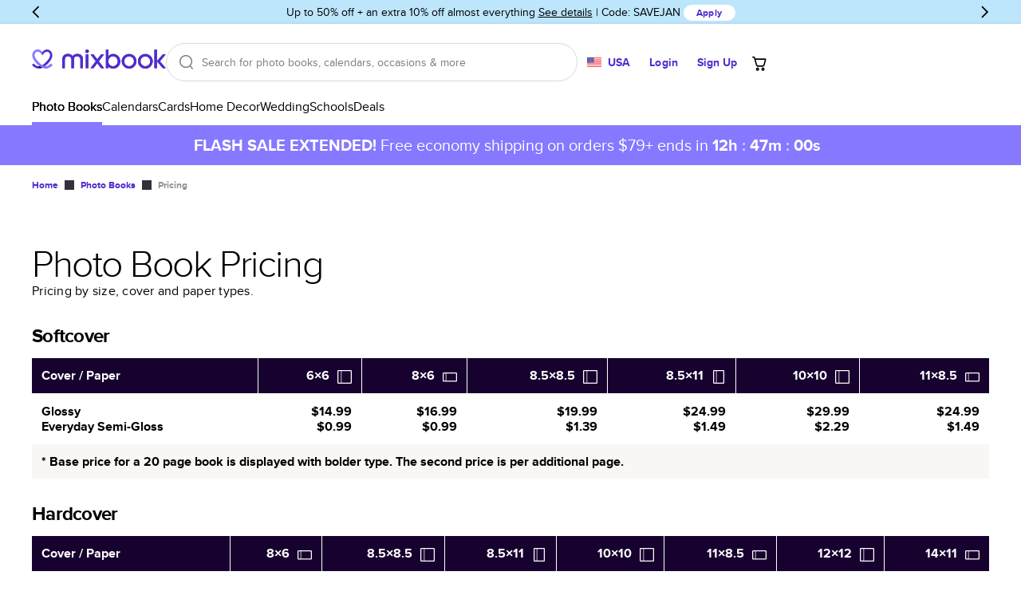

--- FILE ---
content_type: text/javascript
request_url: https://assets.mixbook.com/chunk.24872fe4d897f0ac81c5.js
body_size: 38515
content:
(self.webpackChunkmixbook_site=self.webpackChunkmixbook_site||[]).push([[8113],{48333:function(e,t,r){"use strict";function o(e,t){var r=Object.keys(e);if(Object.getOwnPropertySymbols){var o=Object.getOwnPropertySymbols(e);t&&(o=o.filter(function(t){return Object.getOwnPropertyDescriptor(e,t).enumerable})),r.push.apply(r,o)}return r}function n(e){for(var t=1;t<arguments.length;t++){var r=null!=arguments[t]?arguments[t]:{};t%2?o(Object(r),!0).forEach(function(t){d(e,t,r[t])}):Object.getOwnPropertyDescriptors?Object.defineProperties(e,Object.getOwnPropertyDescriptors(r)):o(Object(r)).forEach(function(t){Object.defineProperty(e,t,Object.getOwnPropertyDescriptor(r,t))})}return e}function i(){i=function(){return e};var e={},t=Object.prototype,r=t.hasOwnProperty,o=Object.defineProperty||function(e,t,r){e[t]=r.value},n="function"==typeof Symbol?Symbol:{},a=n.iterator||"@@iterator",s=n.asyncIterator||"@@asyncIterator",c=n.toStringTag||"@@toStringTag";function l(e,t,r){return Object.defineProperty(e,t,{value:r,enumerable:!0,configurable:!0,writable:!0}),e[t]}try{l({},"")}catch(e){l=function(e,t,r){return e[t]=r}}function u(e,t,r,n){var i,a,s,c,l=Object.create((t&&t.prototype instanceof m?t:m).prototype);return o(l,"_invoke",{value:(i=e,a=r,s=new x(n||[]),c="suspendedStart",function(e,t){if("executing"===c)throw Error("Generator is already running");if("completed"===c){if("throw"===e)throw t;return w()}for(s.method=e,s.arg=t;;){var r=s.delegate;if(r){var o=function e(t,r){var o=r.method,n=t.iterator[o];if(void 0===n)return r.delegate=null,"throw"===o&&t.iterator.return&&(r.method="return",r.arg=void 0,e(t,r),"throw"===r.method)||"return"!==o&&(r.method="throw",r.arg=TypeError("The iterator does not provide a '"+o+"' method")),p;var i=d(n,t.iterator,r.arg);if("throw"===i.type)return r.method="throw",r.arg=i.arg,r.delegate=null,p;var a=i.arg;return a?a.done?(r[t.resultName]=a.value,r.next=t.nextLoc,"return"!==r.method&&(r.method="next",r.arg=void 0),r.delegate=null,p):a:(r.method="throw",r.arg=TypeError("iterator result is not an object"),r.delegate=null,p)}(r,s);if(o){if(o===p)continue;return o}}if("next"===s.method)s.sent=s._sent=s.arg;else if("throw"===s.method){if("suspendedStart"===c)throw c="completed",s.arg;s.dispatchException(s.arg)}else"return"===s.method&&s.abrupt("return",s.arg);c="executing";var n=d(i,a,s);if("normal"===n.type){if(c=s.done?"completed":"suspendedYield",n.arg===p)continue;return{value:n.arg,done:s.done}}"throw"===n.type&&(c="completed",s.method="throw",s.arg=n.arg)}})}),l}function d(e,t,r){try{return{type:"normal",arg:e.call(t,r)}}catch(e){return{type:"throw",arg:e}}}e.wrap=u;var p={};function m(){}function h(){}function y(){}var g={};l(g,a,function(){return this});var f=Object.getPrototypeOf,b=f&&f(f(S([])));b&&b!==t&&r.call(b,a)&&(g=b);var v=y.prototype=m.prototype=Object.create(g);function P(e){["next","throw","return"].forEach(function(t){l(e,t,function(e){return this._invoke(t,e)})})}function T(e,t){var n;o(this,"_invoke",{value:function(o,i){function a(){return new t(function(n,a){!function o(n,i,a,s){var c=d(e[n],e,i);if("throw"!==c.type){var l=c.arg,u=l.value;return u&&"object"==typeof u&&r.call(u,"__await")?t.resolve(u.__await).then(function(e){o("next",e,a,s)},function(e){o("throw",e,a,s)}):t.resolve(u).then(function(e){l.value=e,a(l)},function(e){return o("throw",e,a,s)})}s(c.arg)}(o,i,n,a)})}return n=n?n.then(a,a):a()}})}function C(e){var t={tryLoc:e[0]};1 in e&&(t.catchLoc=e[1]),2 in e&&(t.finallyLoc=e[2],t.afterLoc=e[3]),this.tryEntries.push(t)}function k(e){var t=e.completion||{};t.type="normal",delete t.arg,e.completion=t}function x(e){this.tryEntries=[{tryLoc:"root"}],e.forEach(C,this),this.reset(!0)}function S(e){if(e){var t=e[a];if(t)return t.call(e);if("function"==typeof e.next)return e;if(!isNaN(e.length)){var o=-1,n=function t(){for(;++o<e.length;)if(r.call(e,o))return t.value=e[o],t.done=!1,t;return t.value=void 0,t.done=!0,t};return n.next=n}}return{next:w}}function w(){return{value:void 0,done:!0}}return h.prototype=y,o(v,"constructor",{value:y,configurable:!0}),o(y,"constructor",{value:h,configurable:!0}),h.displayName=l(y,c,"GeneratorFunction"),e.isGeneratorFunction=function(e){var t="function"==typeof e&&e.constructor;return!!t&&(t===h||"GeneratorFunction"===(t.displayName||t.name))},e.mark=function(e){return Object.setPrototypeOf?Object.setPrototypeOf(e,y):(e.__proto__=y,l(e,c,"GeneratorFunction")),e.prototype=Object.create(v),e},e.awrap=function(e){return{__await:e}},P(T.prototype),l(T.prototype,s,function(){return this}),e.AsyncIterator=T,e.async=function(t,r,o,n,i){void 0===i&&(i=Promise);var a=new T(u(t,r,o,n),i);return e.isGeneratorFunction(r)?a:a.next().then(function(e){return e.done?e.value:a.next()})},P(v),l(v,c,"Generator"),l(v,a,function(){return this}),l(v,"toString",function(){return"[object Generator]"}),e.keys=function(e){var t=Object(e),r=[];for(var o in t)r.push(o);return r.reverse(),function e(){for(;r.length;){var o=r.pop();if(o in t)return e.value=o,e.done=!1,e}return e.done=!0,e}},e.values=S,x.prototype={constructor:x,reset:function(e){if(this.prev=0,this.next=0,this.sent=this._sent=void 0,this.done=!1,this.delegate=null,this.method="next",this.arg=void 0,this.tryEntries.forEach(k),!e)for(var t in this)"t"===t.charAt(0)&&r.call(this,t)&&!isNaN(+t.slice(1))&&(this[t]=void 0)},stop:function(){this.done=!0;var e=this.tryEntries[0].completion;if("throw"===e.type)throw e.arg;return this.rval},dispatchException:function(e){if(this.done)throw e;var t=this;function o(r,o){return a.type="throw",a.arg=e,t.next=r,o&&(t.method="next",t.arg=void 0),!!o}for(var n=this.tryEntries.length-1;n>=0;--n){var i=this.tryEntries[n],a=i.completion;if("root"===i.tryLoc)return o("end");if(i.tryLoc<=this.prev){var s=r.call(i,"catchLoc"),c=r.call(i,"finallyLoc");if(s&&c){if(this.prev<i.catchLoc)return o(i.catchLoc,!0);if(this.prev<i.finallyLoc)return o(i.finallyLoc)}else if(s){if(this.prev<i.catchLoc)return o(i.catchLoc,!0)}else{if(!c)throw Error("try statement without catch or finally");if(this.prev<i.finallyLoc)return o(i.finallyLoc)}}}},abrupt:function(e,t){for(var o=this.tryEntries.length-1;o>=0;--o){var n=this.tryEntries[o];if(n.tryLoc<=this.prev&&r.call(n,"finallyLoc")&&this.prev<n.finallyLoc){var i=n;break}}i&&("break"===e||"continue"===e)&&i.tryLoc<=t&&t<=i.finallyLoc&&(i=null);var a=i?i.completion:{};return a.type=e,a.arg=t,i?(this.method="next",this.next=i.finallyLoc,p):this.complete(a)},complete:function(e,t){if("throw"===e.type)throw e.arg;return"break"===e.type||"continue"===e.type?this.next=e.arg:"return"===e.type?(this.rval=this.arg=e.arg,this.method="return",this.next="end"):"normal"===e.type&&t&&(this.next=t),p},finish:function(e){for(var t=this.tryEntries.length-1;t>=0;--t){var r=this.tryEntries[t];if(r.finallyLoc===e)return this.complete(r.completion,r.afterLoc),k(r),p}},catch:function(e){for(var t=this.tryEntries.length-1;t>=0;--t){var r=this.tryEntries[t];if(r.tryLoc===e){var o=r.completion;if("throw"===o.type){var n=o.arg;k(r)}return n}}throw Error("illegal catch attempt")},delegateYield:function(e,t,r){return this.delegate={iterator:S(e),resultName:t,nextLoc:r},"next"===this.method&&(this.arg=void 0),p}},e}function a(e,t,r,o,n,i,a){try{var s=e[i](a),c=s.value}catch(e){r(e);return}s.done?t(c):Promise.resolve(c).then(o,n)}function s(e){return function(){var t=this,r=arguments;return new Promise(function(o,n){var i=e.apply(t,r);function s(e){a(i,o,n,s,c,"next",e)}function c(e){a(i,o,n,s,c,"throw",e)}s(void 0)})}}function c(e,t){if(!(e instanceof t))throw TypeError("Cannot call a class as a function")}function l(e,t){for(var r=0;r<t.length;r++){var o=t[r];o.enumerable=o.enumerable||!1,o.configurable=!0,"value"in o&&(o.writable=!0),Object.defineProperty(e,v(o.key),o)}}function u(e,t,r){return t&&l(e.prototype,t),r&&l(e,r),Object.defineProperty(e,"prototype",{writable:!1}),e}function d(e,t,r){return(t=v(t))in e?Object.defineProperty(e,t,{value:r,enumerable:!0,configurable:!0,writable:!0}):e[t]=r,e}function p(e){return(p=Object.setPrototypeOf?Object.getPrototypeOf.bind():function(e){return e.__proto__||Object.getPrototypeOf(e)})(e)}function m(e,t){return(m=Object.setPrototypeOf?Object.setPrototypeOf.bind():function(e,t){return e.__proto__=t,e})(e,t)}function h(){if("undefined"==typeof Reflect||!Reflect.construct||Reflect.construct.sham)return!1;if("function"==typeof Proxy)return!0;try{return Boolean.prototype.valueOf.call(Reflect.construct(Boolean,[],function(){})),!0}catch(e){return!1}}function y(e,t,r){return(y=h()?Reflect.construct.bind():function(e,t,r){var o=[null];o.push.apply(o,t);var n=new(Function.bind.apply(e,o));return r&&m(n,r.prototype),n}).apply(null,arguments)}function g(e){var t="function"==typeof Map?new Map:void 0;return(g=function(e){if(null===e||-1===Function.toString.call(e).indexOf("[native code]"))return e;if("function"!=typeof e)throw TypeError("Super expression must either be null or a function");if(void 0!==t){if(t.has(e))return t.get(e);t.set(e,r)}function r(){return y(e,arguments,p(this).constructor)}return r.prototype=Object.create(e.prototype,{constructor:{value:r,enumerable:!1,writable:!0,configurable:!0}}),m(r,e)})(e)}function f(e){if(void 0===e)throw ReferenceError("this hasn't been initialised - super() hasn't been called");return e}function b(e,t){(null==t||t>e.length)&&(t=e.length);for(var r=0,o=Array(t);r<t;r++)o[r]=e[r];return o}function v(e){var t=function(e,t){if("object"!=typeof e||null===e)return e;var r=e[Symbol.toPrimitive];if(void 0!==r){var o=r.call(e,t||"default");if("object"!=typeof o)return o;throw TypeError("@@toPrimitive must return a primitive value.")}return("string"===t?String:Number)(e)}(e,"string");return"symbol"==typeof t?t:String(t)}r.r(t);var P,T,C,k,x=void 0!==r.g&&"[object global]"===({}).toString.call(r.g),S="undefined"!=typeof Bun,w="undefined"!=typeof Deno,G=x||S||w;function M(e,t){return 0===e.indexOf(t.toLowerCase())?e:"".concat(t.toLowerCase()).concat(e.substr(0,1).toUpperCase()).concat(e.substr(1))}function E(e){return/^(https?:)?\/\/((((player|www)\.)?vimeo\.com)|((player\.)?[a-zA-Z0-9-]+\.(videoji\.(hk|cn)|vimeo\.work)))(?=$|\/)/.test(e)}function _(e){return/^https:\/\/player\.((vimeo\.com)|([a-zA-Z0-9-]+\.(videoji\.(hk|cn)|vimeo\.work)))\/video\/\d+/.test(e)}function I(){var e=arguments.length>0&&void 0!==arguments[0]?arguments[0]:{},t=e.id,r=e.url,o=t||r;if(!o)throw Error("An id or url must be passed, either in an options object or as a data-vimeo-id or data-vimeo-url attribute.");if(!isNaN(parseFloat(o))&&isFinite(o)&&Math.floor(o)==o)return"https://vimeo.com/".concat(o);if(E(o))return o.replace("http:","https:");if(t)throw TypeError("“".concat(t,"” is not a valid video id."));throw TypeError("“".concat(o,"” is not a vimeo.com url."))}var A=function(e,t,r){var o=arguments.length>3&&void 0!==arguments[3]?arguments[3]:"addEventListener",n=arguments.length>4&&void 0!==arguments[4]?arguments[4]:"removeEventListener",i="string"==typeof t?[t]:t;return i.forEach(function(t){e[o](t,r)}),{cancel:function(){return i.forEach(function(t){return e[n](t,r)})}}},O=function(){console.log("\n%cVimeo is looking for feedback!\n%cComplete our survey about the Player SDK: https://t.maze.co/393567477","color:#00adef;font-size:1.2em;","color:#aaa;font-size:0.8em;")};function j(e){var t=arguments.length>1&&void 0!==arguments[1]?arguments[1]:document;if(!e||!t||"function"!=typeof t.querySelectorAll)return null;for(var r=t.querySelectorAll("iframe"),o=0;o<r.length;o++)if(r[o]&&r[o].contentWindow===e)return r[o];return null}var F=void 0!==Array.prototype.indexOf,D="undefined"!=typeof window&&void 0!==window.postMessage;if(!G&&(!F||!D))throw Error("Sorry, the Vimeo Player API is not available in this browser.");var R="undefined"!=typeof globalThis?globalThis:"undefined"!=typeof window?window:void 0!==r.g?r.g:"undefined"!=typeof self?self:{};!function(e){if(!e.WeakMap){var t=Object.prototype.hasOwnProperty,r=Object.defineProperty&&function(){try{return 1===Object.defineProperty({},"x",{value:1}).x}catch(e){}}(),o=function(e,t,o){r?Object.defineProperty(e,t,{configurable:!0,writable:!0,value:o}):e[t]=o};e.WeakMap=function(){function e(){if(void 0===this)throw TypeError("Constructor WeakMap requires 'new'");if(o(this,"_id","_WeakMap_"+i()+"."+i()),arguments.length>0)throw TypeError("WeakMap iterable is not supported")}function r(e,r){if(!n(e)||!t.call(e,"_id"))throw TypeError(r+" method called on incompatible receiver "+typeof e)}function i(){return Math.random().toString().substring(2)}return o(e.prototype,"delete",function(e){if(r(this,"delete"),!n(e))return!1;var t=e[this._id];return!!t&&t[0]===e&&(delete e[this._id],!0)}),o(e.prototype,"get",function(e){if(r(this,"get"),n(e)){var t=e[this._id];if(t&&t[0]===e)return t[1]}}),o(e.prototype,"has",function(e){if(r(this,"has"),!n(e))return!1;var t=e[this._id];return!!t&&t[0]===e}),o(e.prototype,"set",function(e,t){if(r(this,"set"),!n(e))throw TypeError("Invalid value used as weak map key");var i=e[this._id];return i&&i[0]===e?i[1]=t:o(e,this._id,[e,t]),this}),o(e,"_polyfill",!0),e}()}function n(e){return Object(e)===e}}("undefined"!=typeof globalThis?globalThis:"undefined"!=typeof self?self:"undefined"!=typeof window?window:R);var B=(function(e){var t;t="Promise",R[t]=R[t]||function(){var e,t,r,o=Object.prototype.toString,n="undefined"!=typeof setImmediate?function(e){return setImmediate(e)}:setTimeout;try{Object.defineProperty({},"x",{}),e=function(e,t,r,o){return Object.defineProperty(e,t,{value:r,writable:!0,configurable:!1!==o})}}catch(t){e=function(e,t,r){return e[t]=r,e}}function i(e,o){r.add(e,o),t||(t=n(r.drain))}function a(e){var t,r=typeof e;return null!=e&&("object"==r||"function"==r)&&(t=e.then),"function"==typeof t&&t}function s(){for(var e=0;e<this.chain.length;e++)!function(e,t,r){var o,n;try{!1===t?r.reject(e.msg):(o=!0===t?e.msg:t.call(void 0,e.msg))===r.promise?r.reject(TypeError("Promise-chain cycle")):(n=a(o))?n.call(o,r.resolve,r.reject):r.resolve(o)}catch(e){r.reject(e)}}(this,1===this.state?this.chain[e].success:this.chain[e].failure,this.chain[e]);this.chain.length=0}function c(e){var t,r=this;if(!r.triggered){r.triggered=!0,r.def&&(r=r.def);try{(t=a(e))?i(function(){var o=new d(r);try{t.call(e,function(){c.apply(o,arguments)},function(){l.apply(o,arguments)})}catch(e){l.call(o,e)}}):(r.msg=e,r.state=1,r.chain.length>0&&i(s,r))}catch(e){l.call(new d(r),e)}}}function l(e){var t=this;!t.triggered&&(t.triggered=!0,t.def&&(t=t.def),t.msg=e,t.state=2,t.chain.length>0&&i(s,t))}function u(e,t,r,o){for(var n=0;n<t.length;n++)!function(n){e.resolve(t[n]).then(function(e){r(n,e)},o)}(n)}function d(e){this.def=e,this.triggered=!1}function p(e){this.promise=e,this.state=0,this.triggered=!1,this.chain=[],this.msg=void 0}function m(e){if("function"!=typeof e)throw TypeError("Not a function");if(0!==this.__NPO__)throw TypeError("Not a promise");this.__NPO__=1;var t=new p(this);this.then=function(e,r){var o={success:"function"!=typeof e||e,failure:"function"==typeof r&&r};return o.promise=new this.constructor(function(e,t){if("function"!=typeof e||"function"!=typeof t)throw TypeError("Not a function");o.resolve=e,o.reject=t}),t.chain.push(o),0!==t.state&&i(s,t),o.promise},this.catch=function(e){return this.then(void 0,e)};try{e.call(void 0,function(e){c.call(t,e)},function(e){l.call(t,e)})}catch(e){l.call(t,e)}}r=function(){var e,r,o;function n(e,t){this.fn=e,this.self=t,this.next=void 0}return{add:function(t,i){o=new n(t,i),r?r.next=o:e=o,r=o,o=void 0},drain:function(){var o=e;for(e=r=t=void 0;o;)o.fn.call(o.self),o=o.next}}}();var h=e({},"constructor",m,!1);return m.prototype=h,e(h,"__NPO__",0,!1),e(m,"resolve",function(e){return e&&"object"==typeof e&&1===e.__NPO__?e:new this(function(t,r){if("function"!=typeof t||"function"!=typeof r)throw TypeError("Not a function");t(e)})}),e(m,"reject",function(e){return new this(function(t,r){if("function"!=typeof t||"function"!=typeof r)throw TypeError("Not a function");r(e)})}),e(m,"all",function(e){var t=this;return"[object Array]"!=o.call(e)?t.reject(TypeError("Not an array")):0===e.length?t.resolve([]):new t(function(r,o){if("function"!=typeof r||"function"!=typeof o)throw TypeError("Not a function");var n=e.length,i=Array(n),a=0;u(t,e,function(e,t){i[e]=t,++a===n&&r(i)},o)})}),e(m,"race",function(e){var t=this;return"[object Array]"!=o.call(e)?t.reject(TypeError("Not an array")):new t(function(r,o){if("function"!=typeof r||"function"!=typeof o)throw TypeError("Not a function");u(t,e,function(e,t){r(t)},o)})}),m}(),e.exports&&(e.exports=R[t])}(P={exports:{}},P.exports),P.exports),L=new WeakMap;function N(e,t,r){var o=L.get(e.element)||{};t in o||(o[t]=[]),o[t].push(r),L.set(e.element,o)}function U(e,t){return(L.get(e.element)||{})[t]||[]}function z(e,t,r){var o=L.get(e.element)||{};if(!o[t])return!0;if(!r)return o[t]=[],L.set(e.element,o),!0;var n=o[t].indexOf(r);return -1!==n&&o[t].splice(n,1),L.set(e.element,o),o[t]&&0===o[t].length}function H(e){if("string"==typeof e)try{e=JSON.parse(e)}catch(e){return console.warn(e),{}}return e}function V(e,t,r){if(e.element.contentWindow&&e.element.contentWindow.postMessage){var o={method:t};void 0!==r&&(o.value=r);var n=parseFloat(navigator.userAgent.toLowerCase().replace(/^.*msie (\d+).*$/,"$1"));n>=8&&n<10&&(o=JSON.stringify(o)),e.element.contentWindow.postMessage(o,e.origin)}}var q=["airplay","audio_tracks","audiotrack","autopause","autoplay","background","byline","cc","chapter_id","chapters","chromecast","color","colors","controls","dnt","end_time","fullscreen","height","id","initial_quality","interactive_params","keyboard","loop","maxheight","max_quality","maxwidth","min_quality","muted","play_button_position","playsinline","portrait","preload","progress_bar","quality","quality_selector","responsive","skipping_forward","speed","start_time","texttrack","thumbnail_id","title","transcript","transparent","unmute_button","url","vimeo_logo","volume","watch_full_video","width"];function W(e){var t=arguments.length>1&&void 0!==arguments[1]?arguments[1]:{};return q.reduce(function(t,r){var o=e.getAttribute("data-vimeo-".concat(r));return(o||""===o)&&(t[r]=""===o?1:o),t},t)}function Y(e,t){var r=e.html;if(!t)throw TypeError("An element must be provided");if(null!==t.getAttribute("data-vimeo-initialized"))return t.querySelector("iframe");var o=document.createElement("div");return o.innerHTML=r,t.appendChild(o.firstChild),t.setAttribute("data-vimeo-initialized","true"),t.querySelector("iframe")}function J(e){var t=arguments.length>1&&void 0!==arguments[1]?arguments[1]:{},r=arguments.length>2?arguments[2]:void 0;return new Promise(function(o,n){if(!E(e))throw TypeError("“".concat(e,"” is not a vimeo.com url."));var i=function(e){for(var t=(e||"").match(/^(?:https?:)?(?:\/\/)?([^/?]+)/),r=(t&&t[1]||"").replace("player.",""),o=0,n=[".videoji.hk",".vimeo.work",".videoji.cn"];o<n.length;o++){var i=n[o];if(r.endsWith(i))return r}return"vimeo.com"}(e),a="https://".concat(i,"/api/oembed.json?url=").concat(encodeURIComponent(e));for(var s in t)t.hasOwnProperty(s)&&(a+="&".concat(s,"=").concat(encodeURIComponent(t[s])));var c="XDomainRequest"in window?new XDomainRequest:new XMLHttpRequest;c.open("GET",a,!0),c.onload=function(){if(404===c.status)return void n(Error("“".concat(e,"” was not found.")));if(403===c.status)return void n(Error("“".concat(e,"” is not embeddable.")));try{var t=JSON.parse(c.responseText);if(403===t.domain_status_code){Y(t,r),n(Error("“".concat(e,"” is not embeddable.")));return}o(t)}catch(e){n(e)}},c.onerror=function(){var e=c.status?" (".concat(c.status,")"):"";n(Error("There was an error fetching the embed code from Vimeo".concat(e,".")))},c.send()})}var $={role:"viewer",autoPlayMuted:!0,allowedDrift:.3,maxAllowedDrift:1,minCheckInterval:.1,maxRateAdjustment:.2,maxTimeToCatchUp:1},K=function(e){if("function"!=typeof e&&null!==e)throw TypeError("Super expression must either be null or a function");y.prototype=Object.create(e&&e.prototype,{constructor:{value:y,writable:!0,configurable:!0}}),Object.defineProperty(y,"prototype",{writable:!1}),e&&m(y,e);var t,r,o,a,l=(t=h(),function(){var e,r=p(y);e=t?Reflect.construct(r,arguments,p(this).constructor):r.apply(this,arguments);if(e&&("object"==typeof e||"function"==typeof e))return e;if(void 0!==e)throw TypeError("Derived constructors may only return object or undefined");return f(this)});function y(e,t){var r,o,a=arguments.length>2&&void 0!==arguments[2]?arguments[2]:{},u=arguments.length>3?arguments[3]:void 0;return c(this,y),d(f(o=l.call(this)),"logger",void 0),d(f(o),"speedAdjustment",0),d(f(o),"adjustSpeed",(r=s(i().mark(function e(t,r){var n;return i().wrap(function(e){for(;;)switch(e.prev=e.next){case 0:if(o.speedAdjustment!==r){e.next=2;break}return e.abrupt("return");case 2:return e.next=4,t.getPlaybackRate();case 4:return e.t0=e.sent,e.t1=o.speedAdjustment,e.t2=e.t0-e.t1,e.t3=r,n=e.t2+e.t3,o.log("New playbackRate:  ".concat(n)),e.next=12,t.setPlaybackRate(n);case 12:o.speedAdjustment=r;case 13:case"end":return e.stop()}},e)})),function(e,t){return r.apply(this,arguments)})),o.logger=u,o.init(t,e,n(n({},$),a)),o}return u(y,[{key:"disconnect",value:function(){this.dispatchEvent(new Event("disconnect"))}},{key:"init",value:(r=s(i().mark(function e(t,r,o){var n,a,s,c=this;return i().wrap(function(e){for(;;)switch(e.prev=e.next){case 0:return e.next=2,this.waitForTOReadyState(t,"open");case 2:if("viewer"!==o.role){e.next=10;break}return e.next=5,this.updatePlayer(t,r,o);case 5:n=A(t,"change",function(){return c.updatePlayer(t,r,o)}),a=this.maintainPlaybackPosition(t,r,o),this.addEventListener("disconnect",function(){a.cancel(),n.cancel()}),e.next=14;break;case 10:return e.next=12,this.updateTimingObject(t,r);case 12:s=A(r,["seeked","play","pause","ratechange"],function(){return c.updateTimingObject(t,r)},"on","off"),this.addEventListener("disconnect",function(){return s.cancel()});case 14:case"end":return e.stop()}},e,this)})),function(e,t,o){return r.apply(this,arguments)})},{key:"updateTimingObject",value:(o=s(i().mark(function e(t,r){var o,n,a,s;return i().wrap(function(e){for(;;)switch(e.prev=e.next){case 0:return e.next=2,Promise.all([r.getCurrentTime(),r.getPaused(),r.getPlaybackRate()]);case 2:var i;n=(o=function(e){if(Array.isArray(e))return e}(i=e.sent)||function(e,t){var r=null==e?null:"undefined"!=typeof Symbol&&e[Symbol.iterator]||e["@@iterator"];if(null!=r){var o,n,i,a,s=[],c=!0,l=!1;try{i=(r=r.call(e)).next,!1;for(;!(c=(o=i.call(r)).done)&&(s.push(o.value),3!==s.length);c=!0);}catch(e){l=!0,n=e}finally{try{if(!c&&null!=r.return&&(a=r.return(),Object(a)!==a))return}finally{if(l)throw n}}return s}}(i,3)||function(e,t){if(e){if("string"==typeof e)return b(e,3);var r=Object.prototype.toString.call(e).slice(8,-1);if("Object"===r&&e.constructor&&(r=e.constructor.name),"Map"===r||"Set"===r)return Array.from(e);if("Arguments"===r||/^(?:Ui|I)nt(?:8|16|32)(?:Clamped)?Array$/.test(r))return b(e,3)}}(i,3)||function(){throw TypeError("Invalid attempt to destructure non-iterable instance.\nIn order to be iterable, non-array objects must have a [Symbol.iterator]() method.")}())[0],a=o[1],s=o[2],t.update({position:n,velocity:a?0:s});case 8:case"end":return e.stop()}},e)})),function(e,t){return o.apply(this,arguments)})},{key:"updatePlayer",value:(a=s(i().mark(function e(t,r,o){var n,a,c;return i().wrap(function(e){for(;;)switch(e.prev=e.next){case 0:if(a=(n=t.query()).position,c=n.velocity,"number"==typeof a&&r.setCurrentTime(a),"number"!=typeof c){e.next=25;break}if(0!==c){e.next=11;break}return e.next=6,r.getPaused();case 6:if(e.t0=e.sent,!1!==e.t0){e.next=9;break}r.pause();case 9:e.next=25;break;case 11:if(!(c>0)){e.next=25;break}return e.next=14,r.getPaused();case 14:if(e.t1=e.sent,!0!==e.t1){e.next=19;break}return e.next=18,r.play().catch(function(){var e=s(i().mark(function e(t){return i().wrap(function(e){for(;;)switch(e.prev=e.next){case 0:if(!("NotAllowedError"===t.name&&o.autoPlayMuted)){e.next=5;break}return e.next=3,r.setMuted(!0);case 3:return e.next=5,r.play().catch(function(e){return r.allowLogging&&console.error("Couldn't play the video from TimingSrcConnector. Error:",e)});case 5:case"end":return e.stop()}},e)}));return function(t){return e.apply(this,arguments)}}());case 18:this.updatePlayer(t,r,o);case 19:return e.next=21,r.getPlaybackRate();case 21:if(e.t2=e.sent,e.t3=c,e.t2===e.t3){e.next=25;break}r.setPlaybackRate(c);case 25:case"end":return e.stop()}},e,this)})),function(e,t,r){return a.apply(this,arguments)})},{key:"maintainPlaybackPosition",value:function(e,t,r){var o,n=this,a=r.allowedDrift,c=r.maxAllowedDrift,l=r.minCheckInterval,u=r.maxRateAdjustment,d=r.maxTimeToCatchUp,p=1e3*Math.min(d,Math.max(l,c)),m=(o=s(i().mark(function r(){var o,s,l,p,m;return i().wrap(function(r){for(;;)switch(r.prev=r.next){case 0:if(r.t0=0===e.query().velocity,r.t0){r.next=6;break}return r.next=4,t.getPaused();case 4:r.t1=r.sent,r.t0=!0===r.t1;case 6:if(!r.t0){r.next=8;break}return r.abrupt("return");case 8:return r.t2=e.query().position,r.next=11,t.getCurrentTime();case 11:if(r.t3=r.sent,s=Math.abs(o=r.t2-r.t3),n.log("Drift: ".concat(o)),!(s>c)){r.next=22;break}return r.next=18,n.adjustSpeed(t,0);case 18:t.setCurrentTime(e.query().position),n.log("Resync by currentTime"),r.next=29;break;case 22:if(!(s>a)){r.next=29;break}return m=(l=s/d)<(p=u)?(p-l)/2:p,r.next=28,n.adjustSpeed(t,m*Math.sign(o));case 28:n.log("Resync by playbackRate");case 29:case"end":return r.stop()}},r)})),function(){return o.apply(this,arguments)}),h=setInterval(function(){return m()},p);return{cancel:function(){return clearInterval(h)}}}},{key:"log",value:function(e){var t;null==(t=this.logger)||t.call(this,"TimingSrcConnector: ".concat(e))}},{key:"waitForTOReadyState",value:function(e,t){return new Promise(function(r){!function o(){e.readyState===t?r():e.addEventListener("readystatechange",o,{once:!0})}()})}}]),y}(g(EventTarget)),Q=new WeakMap,Z=new WeakMap,X={},ee=function(){var e;function t(e){var r,o=this,n=arguments.length>1&&void 0!==arguments[1]?arguments[1]:{};if(c(this,t),this.allowLogging=n.logging||void 0===n.logging,window.jQuery&&e instanceof jQuery&&(e.length>1&&window.console&&console.warn&&this.allowLogging&&console.warn("A jQuery object with multiple elements was passed, using the first element."),e=e[0]),"undefined"!=typeof document&&"string"==typeof e&&(e=document.getElementById(e)),!((r=e)&&1===r.nodeType&&"nodeName"in r&&r.ownerDocument&&r.ownerDocument.defaultView))throw TypeError("You must pass either a valid element or a valid id.");if("IFRAME"!==e.nodeName){var i=e.querySelector("iframe");i&&(e=i)}if("IFRAME"===e.nodeName&&!E(e.getAttribute("src")||""))throw Error("The player element passed isn’t a Vimeo embed.");if(Q.has(e))return Q.get(e);this._window=e.ownerDocument.defaultView,this.element=e,this.origin="*";var a=new B(function(t,r){if(o._onMessage=function(e){if(E(e.origin)&&o.element.contentWindow===e.source){"*"===o.origin&&(o.origin=e.origin);var n=H(e.data);if(n&&"error"===n.event&&n.data&&"ready"===n.data.method){var i=Error(n.data.message);i.name=n.data.name,r(i);return}var a=n&&"ready"===n.event,s=n&&"ping"===n.method;if(a||s){o.element.setAttribute("data-ready","true"),t();return}var c=n;c=H(c);var l,u=[];if(c.event)"error"===c.event&&U(o,c.data.method).forEach(function(e){var t=Error(c.data.message);t.name=c.data.name,e.reject(t),z(o,c.data.method,e)}),u=U(o,"event:".concat(c.event)),l=c.data;else if(c.method){var d=function(e,t){var r=U(e,t);if(r.length<1)return!1;var o=r.shift();return z(e,t,o),o}(o,c.method);d&&(u.push(d),l=c.value)}u.forEach(function(e){try{if("function"==typeof e)return void e.call(o,l);e.resolve(l)}catch(e){}})}},o._window.addEventListener("message",o._onMessage),"IFRAME"!==o.element.nodeName){var i=W(e,n);J(I(i),i,e).then(function(t){var r,n,i=Y(t,e);return o.element=i,o._originalElement=e,r=e,n=L.get(r),L.set(i,n),L.delete(r),Q.set(o.element,o),t}).catch(r)}});if(Z.set(this,a),Q.set(this.element,this),"IFRAME"===this.element.nodeName&&V(this,"ping"),X.isEnabled){var s=function(){return X.exit()};this.fullscreenchangeHandler=function(){X.isFullscreen?N(o,"event:exitFullscreen",s):z(o,"event:exitFullscreen",s),o.ready().then(function(){V(o,"fullscreenchange",X.isFullscreen)})},X.on("fullscreenchange",this.fullscreenchangeHandler)}return this.allowLogging&&O(),this}return u(t,[{key:"callMethod",value:function(e){for(var t=this,r=arguments.length,o=Array(r>1?r-1:0),n=1;n<r;n++)o[n-1]=arguments[n];if(null==e)throw TypeError("You must pass a method name.");return new B(function(r,n){return t.ready().then(function(){N(t,e,{resolve:r,reject:n}),0===o.length?o={}:1===o.length&&(o=o[0]),V(t,e,o)}).catch(n)})}},{key:"get",value:function(e){var t=this;return new B(function(r,o){return e=M(e,"get"),t.ready().then(function(){N(t,e,{resolve:r,reject:o}),V(t,e)}).catch(o)})}},{key:"set",value:function(e,t){var r=this;return new B(function(o,n){if(e=M(e,"set"),null==t)throw TypeError("There must be a value to set.");return r.ready().then(function(){N(r,e,{resolve:o,reject:n}),V(r,e,t)}).catch(n)})}},{key:"on",value:function(e,t){if(!e)throw TypeError("You must pass an event name.");if(!t)throw TypeError("You must pass a callback function.");if("function"!=typeof t)throw TypeError("The callback must be a function.");0===U(this,"event:".concat(e)).length&&this.callMethod("addEventListener",e).catch(function(){}),N(this,"event:".concat(e),t)}},{key:"off",value:function(e,t){if(!e)throw TypeError("You must pass an event name.");if(t&&"function"!=typeof t)throw TypeError("The callback must be a function.");z(this,"event:".concat(e),t)&&this.callMethod("removeEventListener",e).catch(function(e){})}},{key:"loadVideo",value:function(e){return this.callMethod("loadVideo",e)}},{key:"ready",value:function(){var e=Z.get(this)||new B(function(e,t){t(Error("Unknown player. Probably unloaded."))});return B.resolve(e)}},{key:"addCuePoint",value:function(e){var t=arguments.length>1&&void 0!==arguments[1]?arguments[1]:{};return this.callMethod("addCuePoint",{time:e,data:t})}},{key:"removeCuePoint",value:function(e){return this.callMethod("removeCuePoint",e)}},{key:"enableTextTrack",value:function(e,t){if(!e)throw TypeError("You must pass a language.");return this.callMethod("enableTextTrack",{language:e,kind:t})}},{key:"disableTextTrack",value:function(){return this.callMethod("disableTextTrack")}},{key:"pause",value:function(){return this.callMethod("pause")}},{key:"play",value:function(){return this.callMethod("play")}},{key:"requestFullscreen",value:function(){return X.isEnabled?X.request(this.element):this.callMethod("requestFullscreen")}},{key:"exitFullscreen",value:function(){return X.isEnabled?X.exit():this.callMethod("exitFullscreen")}},{key:"getFullscreen",value:function(){return X.isEnabled?B.resolve(X.isFullscreen):this.get("fullscreen")}},{key:"requestPictureInPicture",value:function(){return this.callMethod("requestPictureInPicture")}},{key:"exitPictureInPicture",value:function(){return this.callMethod("exitPictureInPicture")}},{key:"getPictureInPicture",value:function(){return this.get("pictureInPicture")}},{key:"remotePlaybackPrompt",value:function(){return this.callMethod("remotePlaybackPrompt")}},{key:"unload",value:function(){return this.callMethod("unload")}},{key:"destroy",value:function(){var e=this;return new B(function(t){if(Z.delete(e),Q.delete(e.element),e._originalElement&&(Q.delete(e._originalElement),e._originalElement.removeAttribute("data-vimeo-initialized")),e.element&&"IFRAME"===e.element.nodeName&&e.element.parentNode&&(e.element.parentNode.parentNode&&e._originalElement&&e._originalElement!==e.element.parentNode?e.element.parentNode.parentNode.removeChild(e.element.parentNode):e.element.parentNode.removeChild(e.element)),e.element&&"DIV"===e.element.nodeName&&e.element.parentNode){e.element.removeAttribute("data-vimeo-initialized");var r=e.element.querySelector("iframe");r&&r.parentNode&&(r.parentNode.parentNode&&e._originalElement&&e._originalElement!==r.parentNode?r.parentNode.parentNode.removeChild(r.parentNode):r.parentNode.removeChild(r))}e._window.removeEventListener("message",e._onMessage),X.isEnabled&&X.off("fullscreenchange",e.fullscreenchangeHandler),t()})}},{key:"getAutopause",value:function(){return this.get("autopause")}},{key:"setAutopause",value:function(e){return this.set("autopause",e)}},{key:"getBuffered",value:function(){return this.get("buffered")}},{key:"getCameraProps",value:function(){return this.get("cameraProps")}},{key:"setCameraProps",value:function(e){return this.set("cameraProps",e)}},{key:"getChapters",value:function(){return this.get("chapters")}},{key:"getCurrentChapter",value:function(){return this.get("currentChapter")}},{key:"getColor",value:function(){return this.get("color")}},{key:"getColors",value:function(){return B.all([this.get("colorOne"),this.get("colorTwo"),this.get("colorThree"),this.get("colorFour")])}},{key:"setColor",value:function(e){return this.set("color",e)}},{key:"setColors",value:function(e){if(!Array.isArray(e))return new B(function(e,t){return t(TypeError("Argument must be an array."))});var t=new B(function(e){return e(null)}),r=[e[0]?this.set("colorOne",e[0]):t,e[1]?this.set("colorTwo",e[1]):t,e[2]?this.set("colorThree",e[2]):t,e[3]?this.set("colorFour",e[3]):t];return B.all(r)}},{key:"getCuePoints",value:function(){return this.get("cuePoints")}},{key:"getCurrentTime",value:function(){return this.get("currentTime")}},{key:"setCurrentTime",value:function(e){return this.set("currentTime",e)}},{key:"getDuration",value:function(){return this.get("duration")}},{key:"getEnded",value:function(){return this.get("ended")}},{key:"getLoop",value:function(){return this.get("loop")}},{key:"setLoop",value:function(e){return this.set("loop",e)}},{key:"setMuted",value:function(e){return this.set("muted",e)}},{key:"getMuted",value:function(){return this.get("muted")}},{key:"getPaused",value:function(){return this.get("paused")}},{key:"getPlaybackRate",value:function(){return this.get("playbackRate")}},{key:"setPlaybackRate",value:function(e){return this.set("playbackRate",e)}},{key:"getPlayed",value:function(){return this.get("played")}},{key:"getQualities",value:function(){return this.get("qualities")}},{key:"getQuality",value:function(){return this.get("quality")}},{key:"setQuality",value:function(e){return this.set("quality",e)}},{key:"getRemotePlaybackAvailability",value:function(){return this.get("remotePlaybackAvailability")}},{key:"getRemotePlaybackState",value:function(){return this.get("remotePlaybackState")}},{key:"getSeekable",value:function(){return this.get("seekable")}},{key:"getSeeking",value:function(){return this.get("seeking")}},{key:"getTextTracks",value:function(){return this.get("textTracks")}},{key:"getVideoEmbedCode",value:function(){return this.get("videoEmbedCode")}},{key:"getVideoId",value:function(){return this.get("videoId")}},{key:"getVideoTitle",value:function(){return this.get("videoTitle")}},{key:"getVideoWidth",value:function(){return this.get("videoWidth")}},{key:"getVideoHeight",value:function(){return this.get("videoHeight")}},{key:"getVideoUrl",value:function(){return this.get("videoUrl")}},{key:"getVolume",value:function(){return this.get("volume")}},{key:"setVolume",value:function(e){return this.set("volume",e)}},{key:"setTimingSrc",value:(e=s(i().mark(function e(t,r){var o,n=this;return i().wrap(function(e){for(;;)switch(e.prev=e.next){case 0:if(t){e.next=2;break}throw TypeError("A Timing Object must be provided.");case 2:return e.next=4,this.ready();case 4:return o=new K(this,t,r),V(this,"notifyTimingObjectConnect"),o.addEventListener("disconnect",function(){return V(n,"notifyTimingObjectDisconnect")}),e.abrupt("return",o);case 8:case"end":return e.stop()}},e,this)})),function(t,r){return e.apply(this,arguments)})}],[{key:"isVimeoUrl",value:function(e){return E(e)}}]),t}();!G&&(C={fullscreenchange:(T=function(){for(var e,t=[["requestFullscreen","exitFullscreen","fullscreenElement","fullscreenEnabled","fullscreenchange","fullscreenerror"],["webkitRequestFullscreen","webkitExitFullscreen","webkitFullscreenElement","webkitFullscreenEnabled","webkitfullscreenchange","webkitfullscreenerror"],["webkitRequestFullScreen","webkitCancelFullScreen","webkitCurrentFullScreenElement","webkitCancelFullScreen","webkitfullscreenchange","webkitfullscreenerror"],["mozRequestFullScreen","mozCancelFullScreen","mozFullScreenElement","mozFullScreenEnabled","mozfullscreenchange","mozfullscreenerror"],["msRequestFullscreen","msExitFullscreen","msFullscreenElement","msFullscreenEnabled","MSFullscreenChange","MSFullscreenError"]],r=0,o=t.length,n={};r<o;r++)if((e=t[r])&&e[1]in document){for(r=0;r<e.length;r++)n[t[0][r]]=e[r];return n}return!1}()).fullscreenchange,fullscreenerror:T.fullscreenerror},Object.defineProperties(k={request:function(e){return new Promise(function(t,r){var o=function e(){k.off("fullscreenchange",e),t()};k.on("fullscreenchange",o);var n=(e=e||document.documentElement)[T.requestFullscreen]();n instanceof Promise&&n.then(o).catch(r)})},exit:function(){return new Promise(function(e,t){if(!k.isFullscreen)return void e();var r=function t(){k.off("fullscreenchange",t),e()};k.on("fullscreenchange",r);var o=document[T.exitFullscreen]();o instanceof Promise&&o.then(r).catch(t)})},on:function(e,t){var r=C[e];r&&document.addEventListener(r,t)},off:function(e,t){var r=C[e];r&&document.removeEventListener(r,t)}},{isFullscreen:{get:function(){return!!document[T.fullscreenElement]}},element:{enumerable:!0,get:function(){return document[T.fullscreenElement]}},isEnabled:{enumerable:!0,get:function(){return!!document[T.fullscreenEnabled]}}}),X=k,!function(){var e=arguments.length>0&&void 0!==arguments[0]?arguments[0]:document,t=[].slice.call(e.querySelectorAll("[data-vimeo-id], [data-vimeo-url]")),r=function(e){"console"in window&&console.error&&console.error("There was an error creating an embed: ".concat(e))};t.forEach(function(e){try{if(null!==e.getAttribute("data-vimeo-defer"))return;var t=W(e),o=I(t);J(o,t,e).then(function(t){return Y(t,e)}).catch(r)}catch(e){r(e)}})}(),!function(){var e=arguments.length>0&&void 0!==arguments[0]?arguments[0]:document;window.VimeoPlayerResizeEmbeds_||(window.VimeoPlayerResizeEmbeds_=!0,window.addEventListener("message",function(t){if(E(t.origin)&&t.data&&"spacechange"===t.data.event){var r=t.source?j(t.source,e):null;r&&(r.parentElement.style.paddingBottom="".concat(t.data.data[0].bottom,"px"))}}))}(),!function(){var e=arguments.length>0&&void 0!==arguments[0]?arguments[0]:document;window.VimeoSeoMetadataAppended||(window.VimeoSeoMetadataAppended=!0,window.addEventListener("message",function(t){if(E(t.origin)){var r=H(t.data);if(r&&"ready"===r.event){var o=t.source?j(t.source,e):null;o&&_(o.src)&&new ee(o).callMethod("appendVideoMetadata",window.location.href)}}}))}(),!function(){var e=arguments.length>0&&void 0!==arguments[0]?arguments[0]:document;if(!window.VimeoCheckedUrlTimeParam){window.VimeoCheckedUrlTimeParam=!0;var t=function(e){"console"in window&&console.error&&console.error("There was an error getting video Id: ".concat(e))};window.addEventListener("message",function(r){if(E(r.origin)){var o=H(r.data);if(o&&"ready"===o.event){var n=r.source?j(r.source,e):null;if(n&&_(n.src)){var i=new ee(n);i.getVideoId().then(function(e){var t=new RegExp("[?&]vimeo_t_".concat(e,"=([^&#]*)")).exec(window.location.href);if(t&&t[1]){var r=decodeURI(t[1]);i.setCurrentTime(r)}}).catch(t)}}}})}}(),window.VimeoDRMEmbedsUpdated||(window.VimeoDRMEmbedsUpdated=!0,window.addEventListener("message",function(e){if(E(e.origin)){var t=H(e.data);if(t&&"drminitfailed"===t.event){var r=e.source?j(e.source):null;if(r){var o=r.getAttribute("allow")||"";if(!o.includes("encrypted-media")){r.setAttribute("allow","".concat(o,"; encrypted-media"));var n=new URL(r.getAttribute("src"));n.searchParams.set("forcereload","drm"),r.setAttribute("src",n.toString());return}}}}}))),t.default=ee},76783:function(e,t,r){"use strict";var o,n,i,a,s,c,l,u,d,p,m,h,y,g,f,b,v,P,T,C,k,x,S,w,G,M,E,_,I,A,O,j,F,D,R,B,L,N,U,z,H,V,q,W,Y,J,$,K,Q,Z,X,ee,et,er,eo,en,ei,ea,es,ec,el,eu,ed,ep,em,eh,ey,eg,ef,eb,ev,eP,eT,eC,ek,ex,eS,ew,eG,eM,eE,e_,eI,eA,eO,ej,eF,eD,eR,eB,eL,eN,eU,ez,eH,eV,eq,eW,eY,eJ,e$,eK,eQ,eZ,eX,e0,e1;let e5;Object.defineProperty(t,"__esModule",{value:!0}),t.Api=void 0;let e2=r(28720);n=o||(t.Api=o={}),e5=r(59092),n.Client=new e2.ApiClient(e5),(i=n.Actions||(n.Actions={})).AcceptCollaborationInvite="AcceptCollaborationInvite",i.AcceptCollaborationRequest="AcceptCollaborationRequest",i.AcceptContributeRequest="AcceptContributeRequest",i.AcceptPurchaseInviteByCode="AcceptPurchaseInviteByCode",i.AddFavoriteProjectTemplates="AddFavoriteProjectTemplates",i.AddPhotosToAlbum="AddPhotosToAlbum",i.AddPhotosToProject="AddPhotosToProject",i.AddressesAutocomplete="AddressesAutocomplete",i.AgreeWithAiLicense="AgreeWithAiLicense",i.ApplyCoupon="ApplyCoupon",i.ArchiveMyProject="ArchiveMyProject",i.AutofillPreview="AutofillPreview",i.CalculateMoments="CalculateMoments",i.CancelMyOrder="CancelMyOrder",i.CartPreview="CartPreview",i.ChangeMyAlbum="ChangeMyAlbum",i.CopyMyProject="CopyMyProject",i.CouponHints="CouponHints",i.CreateMemoryExplorerToken="CreateMemoryExplorerToken",i.CreateMemoryReel="CreateMemoryReel",i.CreateMovieInvite="CreateMovieInvite",i.CreateMyAddress="CreateMyAddress",i.CreateMyAddresses="CreateMyAddresses",i.CreateMyAddressesFromFile="CreateMyAddressesFromFile",i.CreateMyAlbum="CreateMyAlbum",i.CreateMyCreditCard="CreateMyCreditCard",i.CreateMyFriendsGuestAlbum="CreateMyFriendsGuestAlbum",i.CreateMySession="CreateMySession",i.CreateProject="CreateProject",i.CreatePurchaseInvites="CreatePurchaseInvites",i.CreateSchoolApplication="CreateSchoolApplication",i.CreateSchoolCampaignPreorder="CreateSchoolCampaignPreorder",i.CreateSubscription="CreateSubscription",i.CreateUploadSession="CreateUploadSession",i.CreateUser="CreateUser",i.CreateVolumeInquiry="CreateVolumeInquiry",i.CreateWeddingSampleKitRequest="CreateWeddingSampleKitRequest",i.DeleteMyAccount="DeleteMyAccount",i.DeleteMyAccountConfirmation="DeleteMyAccountConfirmation",i.DeleteMyAddress="DeleteMyAddress",i.DeleteMyAddresses="DeleteMyAddresses",i.DeleteMyAlbum="DeleteMyAlbum",i.DeleteMyProject="DeleteMyProject",i.DestroyMovieInvite="DestroyMovieInvite",i.DestroyMyCreditCard="DestroyMyCreditCard",i.DestroyMyCurrentSession="DestroyMyCurrentSession",i.DestroyMyPhotos="DestroyMyPhotos",i.EmailProjectUploadLink="EmailProjectUploadLink",i.FillProjectFrontCovers="FillProjectFrontCovers",i.FillProjectTemplate="FillProjectTemplate",i.FlushConversionEvents="FlushConversionEvents",i.GetAssembledData="GetAssembledData",i.GetAuthComponent="GetAuthComponent",i.GetBookProductPickerComponent="GetBookProductPickerComponent",i.GetBookTagGroups="GetBookTagGroups",i.GetBookTypes="GetBookTypes",i.GetBraintreeClientToken="GetBraintreeClientToken",i.GetCalendarTagGroups="GetCalendarTagGroups",i.GetCardIndexPage="GetCardIndexPage",i.GetCardProductPickerComponent="GetCardProductPickerComponent",i.GetCardTagGroups="GetCardTagGroups",i.GetCartRecommendedCrossSellItems="GetCartRecommendedCrossSellItems",i.GetCollaborationInvite="GetCollaborationInvite",i.GetCountries="GetCountries",i.GetCoupon="GetCoupon",i.GetCoupons="GetCoupons",i.GetCsrfToken="GetCsrfToken",i.GetCurrentVisit="GetCurrentVisit",i.GetCurrentVisitor="GetCurrentVisitor",i.GetDeliveryEstimates="GetDeliveryEstimates",i.GetDetailedProducts="GetDetailedProducts",i.GetFeatures="GetFeatures",i.GetHeaderComponent="GetHeaderComponent",i.GetKustomerData="GetKustomerData",i.GetLocalizedStores="GetLocalizedStores",i.GetMainPage="GetMainPage",i.GetMarketProducts="GetMarketProducts",i.GetMixie="GetMixie",i.GetMobileUpload="GetMobileUpload",i.GetMyAccountDetails="GetMyAccountDetails",i.GetMyAccountEmailPreferences="GetMyAccountEmailPreferences",i.GetMyAlbums="GetMyAlbums",i.GetMyCart="GetMyCart",i.GetMyCartAddPage="GetMyCartAddPage",i.GetMyCoupon="GetMyCoupon",i.GetMyCurrentSession="GetMyCurrentSession",i.GetMyFriendsPhotoUploadQrLink="GetMyFriendsPhotoUploadQrLink",i.GetMyFriendsProjectCreatorName="GetMyFriendsProjectCreatorName",i.GetMyInvitationRequests="GetMyInvitationRequests",i.GetMyOrderDetails="GetMyOrderDetails",i.GetMyPayment="GetMyPayment",i.GetMyPhoto="GetMyPhoto",i.GetMyPhotoImportToken="GetMyPhotoImportToken",i.GetMyPhotos="GetMyPhotos",i.GetMyPhotosSummary="GetMyPhotosSummary",i.GetMyProjectChecks="GetMyProjectChecks",i.GetMyProjectCopyStatus="GetMyProjectCopyStatus",i.GetMyProjectDetails="GetMyProjectDetails",i.GetMyProjectPhotoFriendsUploadUrl="GetMyProjectPhotoFriendsUploadUrl",i.GetMyProjects="GetMyProjects",i.GetMyRecentPhotos="GetMyRecentPhotos",i.GetMySchoolCampaign="GetMySchoolCampaign",i.GetMySchoolCampaignOrders="GetMySchoolCampaignOrders",i.GetMyShipmentTrackingUrl="GetMyShipmentTrackingUrl",i.GetPaymentMethods="GetPaymentMethods",i.GetPendingRequestsCount="GetPendingRequestsCount",i.GetProductCatalogItems="GetProductCatalogItems",i.GetProductColors="GetProductColors",i.GetProductCoverTypes="GetProductCoverTypes",i.GetProductFoilTypes="GetProductFoilTypes",i.GetProductFormatTypes="GetProductFormatTypes",i.GetProductGenders="GetProductGenders",i.GetProductPaperTypes="GetProductPaperTypes",i.GetProductShippingEstimation="GetProductShippingEstimation",i.GetProductTemplateMaleRecipients="GetProductTemplateMaleRecipients",i.GetProductTemplateRecipients="GetProductTemplateRecipients",i.GetProductTemplateStyles="GetProductTemplateStyles",i.GetProductTrimTypes="GetProductTrimTypes",i.GetProductTypes="GetProductTypes",i.GetProducts="GetProducts",i.GetProjectConfiguration="GetProjectConfiguration",i.GetProjectContent="GetProjectContent",i.GetProjectEditAccess="GetProjectEditAccess",i.GetPurchaseInviteByCode="GetPurchaseInviteByCode",i.GetRecentlyDeliveredOrders="GetRecentlyDeliveredOrders",i.GetSchoolApplication="GetSchoolApplication",i.GetSchoolCampaignOrderSummary="GetSchoolCampaignOrderSummary",i.GetSchoolCampaignOrderTransactionDetails="GetSchoolCampaignOrderTransactionDetails",i.GetSchoolCampaignPreorder="GetSchoolCampaignPreorder",i.GetSchoolCampaignPreorderPaymentSummary="GetSchoolCampaignPreorderPaymentSummary",i.GetShippingOptionMappings="GetShippingOptionMappings",i.GetShippingOptions="GetShippingOptions",i.GetShippingOptionsPrices="GetShippingOptionsPrices",i.GetSlideInPromotions="GetSlideInPromotions",i.GetTagGroups="GetTagGroups",i.GetTemplate="GetTemplate",i.GetThemeDescription="GetThemeDescription",i.GetThemes="GetThemes",i.GetTools="GetTools",i.GetWeddingCollectionPage="GetWeddingCollectionPage",i.HasMemoryEpisode="HasMemoryEpisode",i.IgnoreCollaborationRequest="IgnoreCollaborationRequest",i.IgnoreContributeRequests="IgnoreContributeRequests",i.InitStoryGeneration="InitStoryGeneration",i.InviteMyProjectContributor="InviteMyProjectContributor",i.InviteMyProjectPhotoFriends="InviteMyProjectPhotoFriends",i.LeaveMyProject="LeaveMyProject",i.ListFavoriteProjectTemplates="ListFavoriteProjectTemplates",i.ListMyAccountOrders="ListMyAccountOrders",i.ListMyAddresses="ListMyAddresses",i.ListMyCreditCards="ListMyCreditCards",i.ListMyRecipients="ListMyRecipients",i.LogosIndex="LogosIndex",i.MarkAlbumAsSeen="MarkAlbumAsSeen",i.MusicTracksIndex="MusicTracksIndex",i.Oauth2AccessToken="Oauth2AccessToken",i.Oauth2AuthorizedRedirect="Oauth2AuthorizedRedirect",i.OrderGiftCard="OrderGiftCard",i.OrderPayment="OrderPayment",i.PagePreview="PagePreview",i.ProlongTrackingSession="ProlongTrackingSession",i.RemoveFavoriteProjectTemplates="RemoveFavoriteProjectTemplates",i.RemoveMyProjectContributor="RemoveMyProjectContributor",i.RemovePhotosFromAlbum="RemovePhotosFromAlbum",i.RequestMyProjectCollaboration="RequestMyProjectCollaboration",i.ResetPasswordChangePassword="ResetPasswordChangePassword",i.ResetPasswordSendEmail="ResetPasswordSendEmail",i.RestoreMyProject="RestoreMyProject",i.SendMyFriendsUploadLinkToEmail="SendMyFriendsUploadLinkToEmail",i.SetCartCoupon="SetCartCoupon",i.SetCartLoyaltyProgramCode="SetCartLoyaltyProgramCode",i.SetCartShippingAddress="SetCartShippingAddress",i.SetCartShippingMethod="SetCartShippingMethod",i.ShareMyProject="ShareMyProject",i.ShowEmailPreferences="ShowEmailPreferences",i.ShowMyInvitationRequest="ShowMyInvitationRequest",i.StoryCost="StoryCost",i.SyncCartItem="SyncCartItem",i.SyncPayment="SyncPayment",i.TrackForceFlexProjectSwitch="TrackForceFlexProjectSwitch",i.TrackingEvents="TrackingEvents",i.TrackingEventsFlush="TrackingEventsFlush",i.UpdateEmailPreferences="UpdateEmailPreferences",i.UpdateFeaturesState="UpdateFeaturesState",i.UpdateMyAccountDetails="UpdateMyAccountDetails",i.UpdateMyAddress="UpdateMyAddress",i.UpdateMyPrivacyConsent="UpdateMyPrivacyConsent",i.UpdateMyProject="UpdateMyProject",i.ValidateAnimatedProjectViewKey="ValidateAnimatedProjectViewKey",(c=(s=(a=n.Registry||(n.Registry={})).ApplyCoupon||(a.ApplyCoupon={})).ShippingDiscountType||(s.ShippingDiscountType={})).FlatPrice="FlatPrice",c.FlatDiscount="FlatDiscount",c.Percentage="Percentage",c.Upgrade="Upgrade",(u=(l=a.CartPreview||(a.CartPreview={})).ShippingDiscountType||(l.ShippingDiscountType={})).FlatPrice="FlatPrice",u.FlatDiscount="FlatDiscount",u.Percentage="Percentage",u.Upgrade="Upgrade",(p=(d=a.CreateMyCreditCard||(a.CreateMyCreditCard={})).Brand||(d.Brand={})).Visa="Visa",p.Master="Master",p.Amex="Amex",p.Discover="Discover",p.Generic="Generic",(h=(m=a.CreateMySession||(a.CreateMySession={})).ShippingDiscountType||(m.ShippingDiscountType={})).FlatPrice="FlatPrice",h.FlatDiscount="FlatDiscount",h.Percentage="Percentage",h.Upgrade="Upgrade",(g=(y=a.CreateUser||(a.CreateUser={})).ShippingDiscountType||(y.ShippingDiscountType={})).FlatPrice="FlatPrice",g.FlatDiscount="FlatDiscount",g.Percentage="Percentage",g.Upgrade="Upgrade",(b=(f=a.GetBookTagGroups||(a.GetBookTagGroups={})).Id||(f.Id={}))[b.AllPhotoBooks=1800]="AllPhotoBooks",b[b.SimplePhotoBooks=1020]="SimplePhotoBooks",b[b.TravelPhotoBooks=1007]="TravelPhotoBooks",b[b.EverydayPhotoBooks=1009]="EverydayPhotoBooks",b[b.YearInReviewPhotoBooks=1010]="YearInReviewPhotoBooks",b[b.SeasonalPhotoBooks=1006]="SeasonalPhotoBooks",b[b.HolidayPhotoBooks=1003]="HolidayPhotoBooks",b[b.FamilyPhotoBooks=1002]="FamilyPhotoBooks",b[b.KidsPhotoBooks=1004]="KidsPhotoBooks",b[b.BabyPhotoBooks=1e3]="BabyPhotoBooks",b[b.AdoptionPhotoBooks=1015]="AdoptionPhotoBooks",b[b.BirthdayPhotoBooks=1017]="BirthdayPhotoBooks",b[b.RomancePhotoBooks=1005]="RomancePhotoBooks",b[b.WeddingPhotoBooks=1008]="WeddingPhotoBooks",b[b.WeddingGuestBooks=1012]="WeddingGuestBooks",b[b.RemembranceFamilyHistoryPhotoBooks=1019]="RemembranceFamilyHistoryPhotoBooks",b[b.RecipeCookbookPhotoBooks=1016]="RecipeCookbookPhotoBooks",b[b.PetPhotoBooks=1018]="PetPhotoBooks",b[b.CoffeeTableBooks=1025]="CoffeeTableBooks",b[b.SportsPhotoBooks=1011]="SportsPhotoBooks",b[b.EducationPhotoBooks=1001]="EducationPhotoBooks",b[b.PROCollection=1013]="PROCollection",(P=(v=a.GetCalendarTagGroups||(a.GetCalendarTagGroups={})).Id||(v.Id={}))[P.CustomCalendars=500]="CustomCalendars",P[P.MarthaStewartCalendars=501]="MarthaStewartCalendars",(C=(T=a.GetCardIndexPage||(a.GetCardIndexPage={})).TextPosition||(T.TextPosition={})).Right="right",C.Left="left",(x=(k=a.GetCardTagGroups||(a.GetCardTagGroups={})).Id||(k.Id={}))[x.GraduationAnnouncements=1]="GraduationAnnouncements",x[x.GraduationInvitations=2]="GraduationInvitations",x[x.GraduationThankYouCards=3]="GraduationThankYouCards",x[x.GirlsBirthAnnouncements=4]="GirlsBirthAnnouncements",x[x.BoysBirthAnnouncements=5]="BoysBirthAnnouncements",x[x.PhotoBirthAnnouncements=6]="PhotoBirthAnnouncements",x[x.TwinsBirthAnnouncements=7]="TwinsBirthAnnouncements",x[x.AdoptionAnnouncements=8]="AdoptionAnnouncements",x[x.GirlsBabyShowerInvitations=9]="GirlsBabyShowerInvitations",x[x.BoysBabyShowerInvitations=10]="BoysBabyShowerInvitations",x[x.BabyThankYou=11]="BabyThankYou",x[x.WeddingInvitations=12]="WeddingInvitations",x[x.SaveTheDateCards=13]="SaveTheDateCards",x[x.EngagementAnnouncements=14]="EngagementAnnouncements",x[x.WeddingThankYouCards=15]="WeddingThankYouCards",x[x.BridalShowerInvitations=16]="BridalShowerInvitations",x[x.GirlsBirthdayPartyInvitations=17]="GirlsBirthdayPartyInvitations",x[x.BoysBirthdayPartyInvitations=18]="BoysBirthdayPartyInvitations",x[x.BirthdayPartyInvitations=19]="BirthdayPartyInvitations",x[x.BirthdayPartyThankYou=20]="BirthdayPartyThankYou",x[x.HolidayPartyInvitations=21]="HolidayPartyInvitations",x[x.FatherSDayCards=22]="FatherSDayCards",x[x.MotherSDayCards=23]="MotherSDayCards",x[x.HolidayPhotoCards=24]="HolidayPhotoCards",x[x.ChristmasCards=25]="ChristmasCards",x[x.HanukkahCards=26]="HanukkahCards",x[x.MovingAnnouncements=27]="MovingAnnouncements",x[x.ReligiousChristmasCards=28]="ReligiousChristmasCards",x[x.ThankYouCards=29]="ThankYouCards",x[x.RehearsalDinnerInvitations=32]="RehearsalDinnerInvitations",x[x.EngagementPartyInvitations=33]="EngagementPartyInvitations",x[x.PartyInvitations=35]="PartyInvitations",x[x.AnniversaryInvitations=36]="AnniversaryInvitations",x[x.BabySFirstBirthday=37]="BabySFirstBirthday",x[x.NoteCards=38]="NoteCards",x[x.BaptismChristeningInvitations=39]="BaptismChristeningInvitations",x[x.BachelorettePartyInvitations=40]="BachelorettePartyInvitations",x[x.HolidayStoryCards=41]="HolidayStoryCards",x[x.ThanksgivingCards=100]="ThanksgivingCards",x[x.ValentineSDayCards=101]="ValentineSDayCards",x[x.EasterCardsInvitations=102]="EasterCardsInvitations",x[x._4thOfJuly=103]="_4thOfJuly",x[x.HalloweenCardsAndInvitations=104]="HalloweenCardsAndInvitations",x[x.NewYearSCardsInvitations=105]="NewYearSCardsInvitations",x[x.StPatrickSDay=106]="StPatrickSDay",x[x.Diwali=107]="Diwali",x[x.MulticulturalHolidays=108]="MulticulturalHolidays",x[x.ResponseCards=200]="ResponseCards",x[x.ReceptionCards=202]="ReceptionCards",x[x.DirectionsCards=203]="DirectionsCards",x[x.WeddingAnnouncements=204]="WeddingAnnouncements",x[x.BabyGreetingCards=250]="BabyGreetingCards",x[x.BirthdayGreetingCards=251]="BirthdayGreetingCards",x[x.WeddingGreetingCards=252]="WeddingGreetingCards",x[x.CongratulationsGreetingCards=253]="CongratulationsGreetingCards",x[x.GraduationGreetingCards=254]="GraduationGreetingCards",x[x.SympathyGreetingCards=255]="SympathyGreetingCards",x[x.AnniversaryGreetingCards=256]="AnniversaryGreetingCards",x[x.ThankYouGreetingCards=257]="ThankYouGreetingCards",x[x.ThinkingOfYouGreetingCards=258]="ThinkingOfYouGreetingCards",x[x.SeasonSGreetings=259]="SeasonSGreetings",x[x.AllMagnets=260]="AllMagnets",x[x.SaveTheDateMagnets=261]="SaveTheDateMagnets",x[x.PhotoBirthAnnouncementsMagnets=262]="PhotoBirthAnnouncementsMagnets",x[x.GraduationMagnets=263]="GraduationMagnets",x[x.HolidayMagnets=264]="HolidayMagnets",x[x.AllRealFoil=270]="AllRealFoil",x[x.RealFoilWeddingInvitations=271]="RealFoilWeddingInvitations",x[x.RealFoilSaveTheDate=272]="RealFoilSaveTheDate",x[x.RealFoilHolidayPhotoCards=273]="RealFoilHolidayPhotoCards",x[x.RealFoilHolidayInvitations=274]="RealFoilHolidayInvitations",x[x.MarthaStewartCards=275]="MarthaStewartCards",x[x.DesignerCollection=300]="DesignerCollection",x[x.BusinessGreetingCards=400]="BusinessGreetingCards",x[x.BusinessThankYouCards=401]="BusinessThankYouCards",x[x.BusinessStationery=402]="BusinessStationery",x[x.BusinessInvitations=403]="BusinessInvitations",(w=(S=a.GetCoupon||(a.GetCoupon={})).ShippingDiscountType||(S.ShippingDiscountType={})).FlatPrice="FlatPrice",w.FlatDiscount="FlatDiscount",w.Percentage="Percentage",w.Upgrade="Upgrade",(M=(G=a.GetCurrentVisitor||(a.GetCurrentVisitor={})).ShippingDiscountType||(G.ShippingDiscountType={})).FlatPrice="FlatPrice",M.FlatDiscount="FlatDiscount",M.Percentage="Percentage",M.Upgrade="Upgrade",(_=(E=a.GetDetailedProducts||(a.GetDetailedProducts={})).CanvasPrintFrameId||(E.CanvasPrintFrameId={}))[_.NoFrame=1]="NoFrame",_[_.BlackFrame=2]="BlackFrame",_[_.WhiteFrame=3]="WhiteFrame",_[_.EspressoFrame=4]="EspressoFrame",(I=E.PosterPrintStyleId||(E.PosterPrintStyleId={}))[I.GlossyPosterPrint=1]="GlossyPosterPrint",I[I.MattePosterPrint=2]="MattePosterPrint",I[I.MountedPosterPrint=3]="MountedPosterPrint",I[I.BlackFramePosterPrint=4]="BlackFramePosterPrint",I[I.EspressoFramePosterPrint=5]="EspressoFramePosterPrint",(O=(A=a.GetMyAccountEmailPreferences||(a.GetMyAccountEmailPreferences={})).EmailPreferencesFrequency||(A.EmailPreferencesFrequency={})).Never="never",O.Daily="daily",O.Weekly="weekly",O.Monthly="monthly",O.Announcements="announcements",(F=(j=a.GetMyCart||(a.GetMyCart={})).ShippingDiscountType||(j.ShippingDiscountType={})).FlatPrice="FlatPrice",F.FlatDiscount="FlatDiscount",F.Percentage="Percentage",F.Upgrade="Upgrade",(R=(D=a.GetMyCartAddPage||(a.GetMyCartAddPage={})).EnvelopeFontFamilyFileName||(D.EnvelopeFontFamilyFileName={})).HelveticaNeue="beb88be6-2a60-46fe-914f-6892b3ae46ce_latin-basic.woff",R.CenturyGothic="b710c26a-f1ae-4fb8-a9fe-570fd829cbf1_latin-basic.woff",R.Lilly="lilly_latin-basic.woff",R.MrsEaves="mrseavrom_latin-basic.woff",R.MrsEavesPetitCaps="mrseavpetcap_latin-basic.woff",R.Beton="37b85c6e-adfa-4bc5-a029-9009bbfe7a59_latin-basic.woff",R.NewCaledonia="newcaledonialtstd_latin-basic.woff",R.AmericanTypewriter="americantypeitcpro-med_latin-basic.woff",R.Sofia="sofia-regular_latin-basic.woff",(B=D.EnvelopeFontFamilyName||(D.EnvelopeFontFamilyName={})).HelveticaNeue="Helvetica Neue LT Com",B.CenturyGothic="Century Gothic",B.Lilly="Lilly",B.MrsEaves="Mrs Eaves",B.MrsEavesPetitCaps="Mrs Eaves Petit Caps",B.Beton="Beton Com",B.NewCaledonia="New Caledonia",B.AmericanTypewriter="American Typewriter",B.Sofia="Sofia",(L=D.EnvelopeFontColor||(D.EnvelopeFontColor={})).Black="#333333",L.Gray="#5B5B5B",L.Violet="#971986",L.Purple="#5B07B9",L.Blue="#0F57BB",L.Teal="#0D8A98",L.Green="#4B9C38",L.Red="#EB4116",(N=D.EnvelopeFormat||(D.EnvelopeFormat={})).Standard="Standard",N.Response="Response",(z=(U=a.GetMyCoupon||(a.GetMyCoupon={})).ShippingDiscountType||(U.ShippingDiscountType={})).FlatPrice="FlatPrice",z.FlatDiscount="FlatDiscount",z.Percentage="Percentage",z.Upgrade="Upgrade",(V=(H=a.GetMyCurrentSession||(a.GetMyCurrentSession={})).ShippingDiscountType||(H.ShippingDiscountType={})).FlatPrice="FlatPrice",V.FlatDiscount="FlatDiscount",V.Percentage="Percentage",V.Upgrade="Upgrade",(W=(q=a.GetMyInvitationRequests||(a.GetMyInvitationRequests={})).Type||(q.Type={})).ContributeRequest="contribute_request",W.CollaborationRequest="collaboration_request",(J=(Y=a.GetMyPayment||(a.GetMyPayment={})).ShippingDiscountType||(Y.ShippingDiscountType={})).FlatPrice="FlatPrice",J.FlatDiscount="FlatDiscount",J.Percentage="Percentage",J.Upgrade="Upgrade",(K=($=a.GetMyPhoto||(a.GetMyPhoto={})).PhotoIndex||($.PhotoIndex={}))[K.Id=0]="Id",K[K.Name=1]="Name",K[K.Width=2]="Width",K[K.Height=3]="Height",K[K.CreatedAt=4]="CreatedAt",K[K.TakenAt=5]="TakenAt",K[K.AlbumIds=6]="AlbumIds",K[K.Urls=7]="Urls",K[K.Widths=8]="Widths",K[K.Heights=9]="Heights",K[K.SourceId=10]="SourceId",K[K.ExternalId=11]="ExternalId",K[K.FocusPointRelX=12]="FocusPointRelX",K[K.FocusPointRelY=13]="FocusPointRelY",K[K.IsOriginalUploaded=14]="IsOriginalUploaded",K[K.IsDuplicate=15]="IsDuplicate",K[K.IsGeoTagged=16]="IsGeoTagged",K[K.CreatorId=17]="CreatorId",K[K.PerceptualHash=18]="PerceptualHash",(Q=$.PhotoSourceId||($.PhotoSourceId={}))[Q.Mixbook=0]="Mixbook",Q[Q.Facebook=1]="Facebook",Q[Q.SmugMug=5]="SmugMug",Q[Q.GooglePhotos=8]="GooglePhotos",Q[Q.Instagram=13]="Instagram",Q[Q.GoogleApiPhotos=8]="GoogleApiPhotos",Q[Q.GooglePicker=9]="GooglePicker",(X=(Z=a.GetMyProjectDetails||(a.GetMyProjectDetails={})).ViewableBy||(Z.ViewableBy={})).Unlisted="Unlisted",X.Invite="Invite",(et=(ee=a.GetMyProjects||(a.GetMyProjects={})).Sort||(ee.Sort={})).NameAsc="name-asc",et.NameDesc="name-desc",et.DateModifiedAsc="date-modified-asc",et.DateModifiedDesc="date-modified-desc",et.DateCreatedAsc="date-created-asc",et.DateCreatedDesc="date-created-desc",(eo=(er=a.GetPaymentMethods||(a.GetPaymentMethods={})).GatewayId||(er.GatewayId={}))[eo.Braintree=3]="Braintree",eo[eo.Stripe=4]="Stripe",(ei=(en=a.GetProductCoverTypes||(a.GetProductCoverTypes={})).Id||(en.Id={}))[ei.Softcover=1]="Softcover",ei[ei.GlossyHardcover=2]="GlossyHardcover",ei[ei.HardcoverWithDustJacket=3]="HardcoverWithDustJacket",ei[ei.MatteHardcover=6]="MatteHardcover",ei[ei.MatteHardcoverWithDustJacket=7]="MatteHardcoverWithDustJacket",ei[ei.PremiumLeatherWithDustJacket=4]="PremiumLeatherWithDustJacket",ei[ei.PremiumLeatherWithMatteDustJacket=5]="PremiumLeatherWithMatteDustJacket",ei[ei.PremiumMatteLayFlatHardcover=8]="PremiumMatteLayFlatHardcover",ei[ei.LayFlatSoftcover=9]="LayFlatSoftcover",(es=(ea=a.GetProductFoilTypes||(a.GetProductFoilTypes={})).Id||(ea.Id={}))[es.NoFoil=1]="NoFoil",es[es.Silver=2]="Silver",es[es.Gold=3]="Gold",es[es.RoseGold=4]="RoseGold",es[es.GlitteryGold=5]="GlitteryGold",(el=(ec=a.GetProductFormatTypes||(a.GetProductFormatTypes={})).Id||(ec.Id={}))[el.Flat=1]="Flat",el[el.SideFolded=2]="SideFolded",el[el.TopFolded=3]="TopFolded",el[el.Magnet=4]="Magnet",(ed=(eu=a.GetProductGenders||(a.GetProductGenders={})).Id||(eu.Id={}))[ed.Boy=40192]="Boy",ed[ed.Girl=40499]="Girl",ed[ed.Neutral=40501]="Neutral",ed[ed.TwinsMultiples=40500]="TwinsMultiples",(em=(ep=a.GetProductPaperTypes||(a.GetProductPaperTypes={})).Id||(ep.Id={}))[em.CardSignatureMatte=1]="CardSignatureMatte",em[em.CardSatinFinish=2]="CardSatinFinish",em[em.CardPremium=3]="CardPremium",em[em.CardGlossyMagnet=4]="CardGlossyMagnet",em[em.CardMatteMagnet=5]="CardMatteMagnet",em[em.CardSilkMagnet=6]="CardSilkMagnet",em[em.CardPearlFinish=7]="CardPearlFinish",em[em.CardCottonRag=8]="CardCottonRag",em[em.CardLuxeBoard=9]="CardLuxeBoard",em[em.BookSemiGloss=10]="BookSemiGloss",em[em.BookPearlFinish=11]="BookPearlFinish",em[em.BookMatteFinish=12]="BookMatteFinish",em[em.BookPremiumMatteLayFlat=13]="BookPremiumMatteLayFlat",em[em.BookPremiumLustreLayFlat=14]="BookPremiumLustreLayFlat",em[em.BookUncoated=15]="BookUncoated",em[em.BookLustre=16]="BookLustre",em[em.Book2PieceMatte=17]="Book2PieceMatte",em[em.Book2PieceLustre=18]="Book2PieceLustre",em[em.Book3PieceMatte=19]="Book3PieceMatte",em[em.Book3PieceLustre=20]="Book3PieceLustre",(ey=(eh=a.GetProductTemplateMaleRecipients||(a.GetProductTemplateMaleRecipients={})).Id||(eh.Id={}))[ey.Dad=55858]="Dad",ey[ey.Grandpa=55859]="Grandpa",ey[ey.Husband=55860]="Husband",ey[ey.NewDad=55861]="NewDad",(ef=(eg=a.GetProductTemplateRecipients||(a.GetProductTemplateRecipients={})).Id||(eg.Id={}))[ef.DogMom=55814]="DogMom",ef[ef.Grandmother=55810]="Grandmother",ef[ef.Mom=55808]="Mom",ef[ef.MotherInLaw=55812]="MotherInLaw",ef[ef.NewMom=55809]="NewMom",ef[ef.Sister=55811]="Sister",ef[ef.Wife=55813]="Wife",(ev=(eb=a.GetProductTemplateStyles||(a.GetProductTemplateStyles={})).Id||(eb.Id={}))[ev.Bohemian=58370]="Bohemian",ev[ev.Boho=55815]="Boho",ev[ev.BoldLettering=58373]="BoldLettering",ev[ev.Botanical=58377]="Botanical",ev[ev.Classic=44656]="Classic",ev[ev.ClassicFormal=58371]="ClassicFormal",ev[ev.CustomColors=47197]="CustomColors",ev[ev.DesignerCollection=58374]="DesignerCollection",ev[ev.Floral=55822]="Floral",ev[ev.FullPhoto=44658]="FullPhoto",ev[ev.Geometric=55817]="Geometric",ev[ev.HandLettered=55819]="HandLettered",ev[ev.Illustrated=55816]="Illustrated",ev[ev.Modern=44655]="Modern",ev[ev.PaintedWatercolor=58372]="PaintedWatercolor",ev[ev.Patterned=55820]="Patterned",ev[ev.PhotoCentric=58380]="PhotoCentric",ev[ev.Rustic=58379]="Rustic",ev[ev.Simple=55821]="Simple",ev[ev.Traditional=55823]="Traditional",ev[ev.Trendy=58375]="Trendy",ev[ev.Vintage=44653]="Vintage",ev[ev.WaterColor=55818]="WaterColor",ev[ev.Whimsical=44654]="Whimsical",ev[ev.YearInReview=54700]="YearInReview",(eT=(eP=a.GetProductTrimTypes||(a.GetProductTrimTypes={})).Id||(eP.Id={}))[eT.Square=1]="Square",eT[eT.Round=2]="Round",eT[eT.DoubleRound=3]="DoubleRound",eT[eT.Ticket=4]="Ticket",eT[eT.Crest=5]="Crest",eT[eT.VintageCrest=6]="VintageCrest",(ek=(eC=a.GetProductTypes||(a.GetProductTypes={})).Id||(eC.Id={}))[ek.Book=1]="Book",ek[ek.VFoldedCard=2]="VFoldedCard",ek[ek.HFoldedCard=3]="HFoldedCard",ek[ek.FlatCard=4]="FlatCard",ek[ek.VMultiFoldedCard=5]="VMultiFoldedCard",ek[ek.HMultiFoldedCard=6]="HMultiFoldedCard",ek[ek.Card=7]="Card",ek[ek.FoldedCard=8]="FoldedCard",ek[ek.MultiFoldedCard=9]="MultiFoldedCard",ek[ek.RoundedCornerFlatCard=10]="RoundedCornerFlatCard",ek[ek.MagnetCard=11]="MagnetCard",ek[ek.RoundedCornerMagnetCard=12]="RoundedCornerMagnetCard",ek[ek.FoilCard=13]="FoilCard",ek[ek.RoundedCornerFoilCard=14]="RoundedCornerFoilCard",ek[ek.Calendar=20]="Calendar",ek[ek.SpreadCalendar=21]="SpreadCalendar",ek[ek.VSpreadCalendar=22]="VSpreadCalendar",ek[ek.PhotoPrint=40]="PhotoPrint",ek[ek.HomeDecor=50]="HomeDecor",ek[ek.HomeDecorCanvasPrint=51]="HomeDecorCanvasPrint",ek[ek.HomeDecorMetalPrint=52]="HomeDecorMetalPrint",ek[ek.HomeDecorAcrylicPrint=53]="HomeDecorAcrylicPrint",ek[ek.HomeDecorPosterPrint=54]="HomeDecorPosterPrint",ek[ek.WeddingSampleKit=60]="WeddingSampleKit",ek[ek.MemoryReel=61]="MemoryReel",ek[ek.YearbookPreorder=62]="YearbookPreorder",ek[ek.Label=101]="Label",ek[ek.Envelope=150]="Envelope",(eS=(ex=a.GetProducts||(a.GetProducts={})).CanvasPrintFrameId||(ex.CanvasPrintFrameId={}))[eS.NoFrame=1]="NoFrame",eS[eS.BlackFrame=2]="BlackFrame",eS[eS.WhiteFrame=3]="WhiteFrame",eS[eS.EspressoFrame=4]="EspressoFrame",(ew=ex.PosterPrintStyleId||(ex.PosterPrintStyleId={}))[ew.GlossyPosterPrint=1]="GlossyPosterPrint",ew[ew.MattePosterPrint=2]="MattePosterPrint",ew[ew.MountedPosterPrint=3]="MountedPosterPrint",ew[ew.BlackFramePosterPrint=4]="BlackFramePosterPrint",ew[ew.EspressoFramePosterPrint=5]="EspressoFramePosterPrint",(eM=(eG=a.GetProjectEditAccess||(a.GetProjectEditAccess={})).ExperienceId||(eG.ExperienceId={}))[eM.HtmlEditor=7]="HtmlEditor",eM[eM.HtmlEditorLite=8]="HtmlEditorLite",eM[eM.MobileHtmlEditor=10]="MobileHtmlEditor",(eE=eG.Reason||(eG.Reason={})).Deleted="deleted",eE.Locked="locked",eE.Forbidden="forbidden",(eI=(e_=a.GetThemes||(a.GetThemes={})).DeviceTypeRestriction||(e_.DeviceTypeRestriction={}))[eI.DesktopOnly=1]="DesktopOnly",eI[eI.MobileOnly=2]="MobileOnly",(eO=(eA=a.GetTools||(a.GetTools={})).Tool||(eA.Tool={})).Braintree="Braintree",eO.Stripe="Stripe",eO.Segment="Segment",eO.GooglePlaceAutocomplete="Google Place Autocomplete",eO.BazaarVoice="BazaarVoice",eO.Curalate="Curalate",eO.Extole="Extole",eO.FontsCom="Fonts.com",eO.Kustomer="Kustomer",eO.Assembled="Assembled",eO.Responsys="Responsys",eO.Trustpilot="Trustpilot",eO.Vimeo="Vimeo",eO.Rollbar="Rollbar",eO.Digioh="Digioh",eO.GoogleAnalytics="Google Analytics",eO.Mixpanel="Mixpanel",eO.Mouseflow="Mouseflow",eO.Optimizely="Optimizely",eO.Clarity="Clarity",eO.Attentive="Attentive",eO.BingAds="Bing Ads",eO.FacebookPixel="Facebook Pixel",eO.GoogleAds="Google Ads",eO.GoogleCommerce="Google Commerce",eO.Impact="Impact",eO.MovableInk="MovableInk",eO.PinterestTag="Pinterest Tag",eO.TravelZoo="TravelZoo",eO.Recruiterbox="Recruiterbox",eO.GreenHouse="GreenHouse",(ej=eA.ToolCategory||(eA.ToolCategory={})).Essential="essential",ej.Functional="functional",ej.Analytics="analytics",ej.Advertising="advertising",(eD=(eF=a.ListMyCreditCards||(a.ListMyCreditCards={})).Brand||(eF.Brand={})).Visa="Visa",eD.Master="Master",eD.Amex="Amex",eD.Discover="Discover",eD.Generic="Generic",(eB=(eR=a.SetCartCoupon||(a.SetCartCoupon={})).ShippingDiscountType||(eR.ShippingDiscountType={})).FlatPrice="FlatPrice",eB.FlatDiscount="FlatDiscount",eB.Percentage="Percentage",eB.Upgrade="Upgrade",(eN=(eL=a.SetCartLoyaltyProgramCode||(a.SetCartLoyaltyProgramCode={})).ShippingDiscountType||(eL.ShippingDiscountType={})).FlatPrice="FlatPrice",eN.FlatDiscount="FlatDiscount",eN.Percentage="Percentage",eN.Upgrade="Upgrade",(ez=(eU=a.SetCartShippingAddress||(a.SetCartShippingAddress={})).ShippingDiscountType||(eU.ShippingDiscountType={})).FlatPrice="FlatPrice",ez.FlatDiscount="FlatDiscount",ez.Percentage="Percentage",ez.Upgrade="Upgrade",(eV=(eH=a.SetCartShippingMethod||(a.SetCartShippingMethod={})).ShippingDiscountType||(eH.ShippingDiscountType={})).FlatPrice="FlatPrice",eV.FlatDiscount="FlatDiscount",eV.Percentage="Percentage",eV.Upgrade="Upgrade",(eW=(eq=a.ShowMyInvitationRequest||(a.ShowMyInvitationRequest={})).Type||(eq.Type={})).ContributeRequest="contribute_request",eW.CollaborationRequest="collaboration_request",(eJ=(eY=a.SyncCartItem||(a.SyncCartItem={})).ShippingDiscountType||(eY.ShippingDiscountType={})).FlatPrice="FlatPrice",eJ.FlatDiscount="FlatDiscount",eJ.Percentage="Percentage",eJ.Upgrade="Upgrade",(eK=(e$=a.SyncPayment||(a.SyncPayment={})).ShippingDiscountType||(e$.ShippingDiscountType={})).FlatPrice="FlatPrice",eK.FlatDiscount="FlatDiscount",eK.Percentage="Percentage",eK.Upgrade="Upgrade",((eQ=a.TrackingEventsFlush||(a.TrackingEventsFlush={})).DestinationName||(eQ.DestinationName={})).Gtm="gtm",(eX=(eZ=a.UpdateMyAccountDetails||(a.UpdateMyAccountDetails={})).EmailPreferencesFrequency||(eZ.EmailPreferencesFrequency={})).Never="never",eX.Daily="daily",eX.Weekly="weekly",eX.Monthly="monthly",eX.Announcements="announcements",(e1=(e0=a.UpdateMyProject||(a.UpdateMyProject={})).ViewableBy||(e0.ViewableBy={})).Unlisted="Unlisted",e1.Invite="Invite"},82190:function(e,t,r){"use strict";Object.defineProperty(t,"__esModule",{value:!0}),t.ArticleMetaInformation=function(e){let{wordCount:t,publishedAt:r,bold:l,className:u}=e,d=(0,i.useStylesheet)(n.Stylesheet,n.Styles),[p]=(0,a.useTestId)(e),m=Math.ceil(t/238),h=o.useMemo(()=>s.DateUtils.format(new Date(null!=r?r:Date.now()),"d MMM YYYY"),[r]);return o.createElement("div",{"data-testid":p,className:c.HtmlUtils.getClassName(d.root,l&&d.bold,u)},o.createElement("span",{className:d.date},h)," | ",o.createElement("span",{className:d.timeToRead},m," min read"))};let o=r(67294),n=r(14554),i=r(49499),a=r(84855),s=r(79808),c=r(49198)},56877:function(e,t,r){"use strict";Object.defineProperty(t,"__esModule",{value:!0}),t.Keyword=function(e){let{title:t}=e,r=(0,i.useStylesheet)(n.Stylesheet,n.Styles);return o.createElement("span",{className:r.root},t)};let o=r(67294),n=r(19949),i=r(49499)},77202:function(e,t,r){"use strict";Object.defineProperty(t,"__esModule",{value:!0}),t.IMAGE_THUMBNAIL_SIZE=void 0,t.ProductThumbnail=function(e){let{isHero:r,src:v,version:P,product:T,className:C,name:k,isPadding:x=!0,deferImage:S,block:w,disabled:G,fetchPriority:M,isThemeSectionPreviewThumbnail:E,showDecoration:_,children:I,onClick:A}=e,O=(0,p.useStylesheet)(n.Stylesheet,n.Styles),[j]=(0,m.useTestId)(e),F=-1!==v.indexOf(".svg"),{size:D,type:R}=T,{isBook:B}=R,L=R.isCalendar&&r,N=f.HtmlUtils.getClassName(O.root,C),U=f.HtmlUtils.getClassName(O.contour,O[R.base.name.replace(/\s+/g,"").toLocaleLowerCase()],O[D.orientation],O[`size${D.width}x${D.height}`.replace(/\./g,"d")],T instanceof y.CardProductModel&&O[`trim${T.trimType.name.replace(/\s+/g,"")}`],A&&O.clickable,B&&(r?O.skeuomorphicBookHero:O.skeuomorphicBook),L&&O.calendarHero,E&&O.pdpThumbnail,_&&O.decoration),z=b.PreviewsUtils.getAspectRatio(T),H=D.orientation===g.Orientation.Landscape?100/z:100,V=D.orientation===g.Orientation.Portrait?100*z:100,q={width:`${V}%`,height:`${H}%`},W=f.HtmlUtils.getClassName(O.picture,G&&O.grayed),Y=(0,h.useViewportState)("isDesktopSizeScreen"),J=E&&Y?1040:t.IMAGE_THUMBNAIL_SIZE,$=(0,d.useOptimizedImageSrc)(v,{width:J,height:J,strategy:"inside",version:String(P)}),K=S?c.DeferredPicture:l.Picture;return o.createElement("div",{"data-testid":j,className:N},o.createElement(s.FlexLayout,{className:f.HtmlUtils.getClassName(O.container,(B||L)&&x&&O.hero),width:"fit",height:"fit",align:"center",justify:"center"},o.createElement("div",{className:U,style:q,onClick:A},_&&o.createElement(u.Svg,{src:i.RaysSvg,className:f.HtmlUtils.getClassName(O.raysIcon)}),F?o.createElement("object",{className:W,data:v,type:"image/svg+xml"}):B?o.createElement(o.Fragment,null,o.createElement("div",{className:O.spine},o.createElement(K,{asset:$,alt:k||"thumbnail",block:w,fetchPriority:M})),o.createElement("div",{className:O.book},o.createElement(K,{asset:$,alt:k||"thumbnail",block:w,fetchPriority:M}))):o.createElement(K,{className:W,asset:$,alt:k||"thumbnail",block:w,fetchPriority:M}),o.createElement(a.Block,{width:"fit",height:"fit",className:O.mask}),I&&o.createElement(s.FlexLayout,{tag:"span",className:O.overlay,width:"fit",height:"fit",align:"center",justify:"center"},I()),G&&o.createElement("div",{className:O.warningText},'"Photo prints are unavailable"')),!B&&o.createElement(a.Block,{width:"fit",height:"fit",className:O.outerMask})))};let o=r(67294),n=r(80374),i=r(19567),a=r(88708),s=r(4465),c=r(89897),l=r(97912),u=r(24534),d=r(18388),p=r(49499),m=r(84855),h=r(83629),y=r(24673),g=r(61663),f=r(49198),b=r(84886);t.IMAGE_THUMBNAIL_SIZE=416},40656:function(e,t,r){"use strict";Object.defineProperty(t,"__esModule",{value:!0}),t.ProgressIndicator=function(e){let t=(0,i.useIsMobile)(),[r]=(0,s.useTestId)(e),[c,l]=o.useState(0),u=o.useRef(null),d=(0,a.useStylesheet)(n.Stylesheet,n.Styles);return o.useEffect(()=>{let e=u.current;if(!e)return;let t=e.parentElement;if(!t)return;let r=()=>{let e=t.getBoundingClientRect(),r=window.innerHeight,o=e.height-r;e.top<=0?l(Math.min(100,Math.max(0,Math.min(Math.abs(e.top),o)/o*100))):l(0)};return window.addEventListener("scroll",r),()=>window.removeEventListener("scroll",r)},[]),o.createElement("div",{ref:u,className:d.root,style:{display:0===c?"none":"block",top:55*!!t},"data-testid":r},o.createElement("div",{className:d.progress,style:{width:`${c}%`}}))};let o=r(67294),n=r(82609),i=r(29669),a=r(49499),s=r(84855)},50233:function(e,t,r){"use strict";Object.defineProperty(t,"__esModule",{value:!0}),t.ProjectThumbnail=function(e){let{project:t,product:r,...a}=e,s=(0,i.useProductFallback)(r,t.intendedProductId);return o.createElement(n.ProductThumbnail,{...a,src:t.cover,version:Number(t.version),product:s})};let o=r(67294),n=r(77202),i=r(68234)},93514:function(e,t,r){"use strict";Object.defineProperty(t,"__esModule",{value:!0}),t.Blocks=function(e){let{blocks:t,className:r,customization:n,...i}=e,[s]=(0,u.useTestId)(e);return d(t)?null:o.createElement(a.Block,{className:r,"data-testid":s,...i},o.createElement(p,{blocks:t,customization:n}))},t.isDocumentEmpty=d,t.BlocksChildren=p;let o=r(67294),n=r(46739),i=r(95218),a=r(88708),s=r(88412),c=r(90757),l=r(80494),u=r(84855);function d(e){if(!e)return!0;if(e.length>1)return!1;let t=e[0];return"paragraph"===t.type&&"text"===t.children[0].type&&""===t.children[0].text}function p(e){let{blocks:t,customization:r}=e;return o.createElement(o.Fragment,null,t.map((e,t)=>o.createElement(m,{key:t,child:e,customization:r})))}function m(e){let{child:t,customization:r={}}=e,{headlineType:a,headlineClassName:u,paragraphClassName:d}=r,m="children"in t&&o.createElement(p,{blocks:t.children,customization:r});switch(t.type){case"heading":return o.createElement(s.Headline,{type:null!=a?a:`h${t.level}`,tag:`h${t.level}`,className:u,children:m});case"paragraph":return o.createElement(c.Paragraph,{size:"none",className:d,children:m});case"link":return o.createElement(i.NavLink,{to:t.url,children:m});case"image":return o.createElement(l.DynamicImage,{data:t.image,resize:"1280x1280,tablet:1024x1024,mobile:768x768"});case"quote":return o.createElement("blockquote",{children:m});case"code":return o.createElement("code",{children:m});case"list":switch(t.format){case"ordered":return o.createElement("ol",{children:m});case"unordered":return o.createElement("ul",{children:m})}case"list-item":return o.createElement("li",{children:o.createElement("span",null,m)});case"text":{let e=o.createElement(n.InterpolatedText,{text:t.text});return t.bold&&(e=o.createElement("strong",null,e)),t.italic&&(e=o.createElement("em",null,e)),t.underline&&(e=o.createElement("u",null,e)),t.strikethrough&&(e=o.createElement("del",null,e)),t.code&&(e=o.createElement("code",null,e)),e}}}},89897:function(e,t,r){"use strict";Object.defineProperty(t,"__esModule",{value:!0}),t.DeferredPicture=function(e){let{block:t}=e,r=(0,s.useStylesheet)(n.Stylesheet,n.Styles),u=o.createRef(),[d,p]=o.useState(!1);o.useEffect(()=>{let e=u.current;if(e)return a.VisibilityObserverProvider.observe({element:e,options:{threshold:[0,.25,.5,.1]},callback:e=>e[0].intersectionRatio>0,onPositiveResult:()=>p(!0)})},[u]);let[m]=(0,c.useTestId)(e);return d?o.createElement(i.Picture,{...e,asset:e.asset}):o.createElement("span",{className:l.HtmlUtils.getClassName(t&&r.placeholder,e.className),"data-testid":m,ref:u})};let o=r(67294),n=r(52931),i=r(97912),a=r(90852),s=r(49499),c=r(84855),l=r(49198)},63044:function(e,t,r){"use strict";Object.defineProperty(t,"__esModule",{value:!0}),t.Sticky=void 0;let o=r(67294),n=r(16255),i=r(81747),a=r(69938),s=r(90852),c=r(7723),l=r(49198);class u extends n.Component{getDefaultState(e){return{isStuck:!1,offsetTop:e.offsetTop||0}}componentDidCreate(){this.loadStylesheet(a.Stylesheet)}componentDidMount(){let{sentinel:e,sentinelTop:t}=this.references,{offsetTop:r}=this.state;this._dismissSentinelObserver=s.VisibilityObserverProvider.observe({element:e,options:{threshold:[0,1]},callback:e=>this.handleSentinelCallback(e)}),0===r&&(this._dismissSentinelTopObserver=s.VisibilityObserverProvider.observe({element:t,options:{threshold:c.ArrayUtils.createNumericRange(0,1,.01)},callback:e=>this.handleSentinelTopCallback(e)}))}componentWillUnmount(){let{root:e}=this.references;this._dismissSentinelObserver&&this._dismissSentinelObserver(),this._dismissSentinelTopObserver&&this._dismissSentinelTopObserver();let{onChange:t}=this.props,{isStuck:r}=this.state;r&&(null==t||t(!1,e.offsetHeight))}render(){let{top:e,bottom:t}=this.props;return o.createElement(o.Fragment,null,null!=e&&this.renderSentinel(),this.renderContent(),null!=t&&this.renderSentinel())}renderSentinel(){let{sensorClassName:e}=this.props;return o.createElement("div",{className:l.HtmlUtils.getClassName(a.Styles.sentinel,e),ref:this.ref("sentinel")},o.createElement("div",{className:a.Styles.sentinelTop,ref:this.ref("sentinelTop")}))}renderContent(){let{tag:e,top:t,bottom:r,className:n,stuckClassName:s,children:c}=this.props,{isStuck:u,offsetTop:d}=this.state,p=l.HtmlUtils.getClassName(a.Styles.sticky,i.BlockClassNames.getPaddingFor(this),n,u&&s),m={};return void 0!==t&&(m.top=t),void 0!==r&&(m.bottom=r),void 0!==t&&void 0!==r&&(m.height=`calc(100vh - ${t+r+d}px)`),o.createElement(e||"div",{ref:this.ref("root"),className:p,style:m},c)}handleSentinelCallback(e){let[t]=e,r=0===t.intersectionRatio;this.setState(e=>{let{root:t}=this.references;if(t&&e.isStuck!==r){let{onChange:e}=this.props;null==e||e(r,t.offsetHeight)}return{isStuck:r}})}handleSentinelTopCallback(e){let t=e[0];this.setState({offsetTop:t.intersectionRect.height})}}t.Sticky=u},80099:function(e,t,r){"use strict";Object.defineProperty(t,"__esModule",{value:!0}),t.VimeoFrame=function(e){let{videoId:t,play:r=!1,position:u,options:d={},resetOnPause:p,onTimeUpdate:m,onStart:h,onEnded:y,onLoad:g}=e,f=(0,s.useStylesheet)(i.Stylesheet,i.Styles),b=o.useRef(null),v=o.useRef(!1),P=o.useRef(),{rollbar:T}=(0,a.useAppContext)(),C=o.useRef(r);o.useEffect(()=>{if(b.current)return P.current=new n.default(b.current),()=>{var e;null==(e=P.current)||e.destroy()}},[]);let k=o.useMemo(()=>{let{loop:e=!1,muted:r=!1,background:o=!0,...n}=d,i=Object.assign({},{background:o,autoplay:C.current,loop:e,muted:r,dnt:!0},c.ObjectUtils.compact(n));return l.Url.fromString("https://player.vimeo.com/video").appendPath(t.toString()).appendParams(i)},[t,d,C]);return o.useEffect(()=>{var e;null==(e=P.current)||e.getVideoId().then(e=>{var r;let o=Number(t);e!==o&&(null==(r=P.current)||r.loadVideo(o))})},[t]),o.useEffect(()=>{var e;void 0!==u&&(v.current=!0,null==(e=P.current)||e.setCurrentTime(u).then(()=>{v.current=!1}))},[u]),o.useEffect(()=>{var e,t,o;r?null==(e=P.current)||e.play().catch(e=>{e instanceof Error&&"PlayInterrupted"!==e.name&&T.error(e)}):(null==(t=P.current)||t.pause(),p&&(null==(o=P.current)||o.setCurrentTime(0)))},[p,r,T]),o.useEffect(()=>{var e;let t=e=>{v.current||null==m||m(e)};return null==(e=P.current)||e.on("timeupdate",t),()=>{var e;null==(e=P.current)||e.off("timeupdate",t)}},[m]),o.useEffect(()=>{var e;return h&&(null==(e=P.current)||e.on("play",h)),()=>{var e;null==(e=P.current)||e.off("play",h)}},[h]),o.useEffect(()=>{var e;if(y)return null==(e=P.current)||e.on("ended",y),()=>{var e;null==(e=P.current)||e.off("ended",y)}},[y]),o.useEffect(()=>{var e;if(g)return null==(e=P.current)||e.on("loaded",g),()=>{var e;null==(e=P.current)||e.off("loaded",g)}},[g]),o.createElement("iframe",{ref:b,sandbox:"allow-scripts allow-same-origin allow-popups allow-presentation",src:k.toString(),className:f.iframe,allow:"autoplay",frameBorder:"0"})};let o=r(67294),n=r(48333),i=r(13662),a=r(290),s=r(49499),c=r(19078),l=r(12167)},33326:function(e,t,r){"use strict";Object.defineProperty(t,"__esModule",{value:!0}),t.VimeoVideo=function(e){let{className:t,loadVideoImmediately:r,...s}=e,m=(0,l.useStylesheet)(a.Stylesheet,a.Styles),h=(0,c.useBlockBuilder)(s),y=d.HtmlUtils.getClassName(h,t),[g]=(0,u.useTestId)(e);return o.createElement("div",{className:y,"data-testid":g},o.createElement(n.Spinner.Background,{width:1,height:1},o.createElement("div",{className:m.content},o.createElement(p,{loadVideoImmediately:r},o.createElement(i.VimeoFrame,{...s})))))};let o=r(67294),n=r(49183),i=r(80099),a=r(4593),s=r(34014),c=r(38991),l=r(49499),u=r(84855),d=r(49198);function p(e){let{children:t,loadVideoImmediately:r}=e;return r?o.createElement(o.Fragment,null,t):o.createElement(s.VisibilityObserver.Visible,null,t)}},34014:function(e,t,r){"use strict";var o;Object.defineProperty(t,"__esModule",{value:!0}),t.VisibilityObserver=void 0;let n=r(67294),i=r(90852);(o||(t.VisibilityObserver=o={})).Visible=function(e){let{children:t,...r}=e;return n.createElement(i.VisibilityObserverProvider,{unobserve:"enter",...r},t=>t&&e.children)}},53233:function(e,t,r){"use strict";Object.defineProperty(t,"__esModule",{value:!0}),t.DynamicPageContext=void 0,t.DynamicPageContext=r(67294).createContext(void 0)},54662:function(e,t,r){"use strict";Object.defineProperty(t,"__esModule",{value:!0}),t.DynamicButton=function(e){let{data:t,className:r,customClickTrackingEvent:y}=e,{text:g,action:f,variant:b,size:v,iconStart:P,iconEnd:T,imageStart:C,imageEnd:k}=t,[x]=(0,u.useTestId)(e),S=(0,l.useStylesheet)(a.Stylesheet,a.Styles),[w,G]=(0,c.useDynamicAction)(f),M=o.useCallback(()=>{y&&p.Tracking.track(y)},[y]);return o.createElement(n.NavLink,{className:r,to:w,onClick:d.FunctionUtils.combine(G,M),"data-testid":x},o.createElement(i.Button,{type:m[b],size:h[v],width:"fit",innerClassName:S.button},o.createElement(s.DynamicButtonIcon,{image:C,icon:P}),g,o.createElement(s.DynamicButtonIcon,{image:k,icon:T})))};let o=r(67294),n=r(95218),i=r(25648),a=r(73037),s=r(17942),c=r(15768),l=r(49499),u=r(84855),d=r(86184),p=r(53678),m={Primary:"primary",Secondary:"secondary",Discrete:"discrete","Secondary B":"secondaryB","Secondary C":"secondaryC"},h={Small:"small",Medium:"medium",Large:"large"}},17942:function(e,t,r){"use strict";Object.defineProperty(t,"__esModule",{value:!0}),t.DynamicButtonIcon=function(e){let{image:t,icon:r}=e,i=(0,c.useStylesheet)(a.Stylesheet,a.Styles);return t?o.createElement("span",{className:i.imageContainer},o.createElement(s.DynamicImage,{data:t,resize:"28x28,tablet:@desktop,mobile:@desktop",className:i.image})):r?o.createElement(n.Svg,{src:l[r],className:i.svg}):null};let o=r(67294),n=r(24534),i=r(99427),a=r(81752),s=r(80494),c=r(49499),l={"Arrow Right":i.ArrowRightSvg}},69195:function(e,t,r){"use strict";Object.defineProperty(t,"__esModule",{value:!0}),t.getThemeModelFromCMS=function(e){return new o.ThemeModel(i(e))},t.getThemeFromCMS=i;let o=r(50802),n=r(67552);function i(e){return{id:e.remoteId,name:e.name,launchedAt:e.launchedAt,templates:e.templates.sort((e,t)=>e.rank-t.rank).map(e=>{var t,r,o;return{id:(t=e).remoteId,productId:a(t.product),productGroupId:null!=(r=t.remoteProductGroupId)?r:1,updatedAt:t.remoteUpdatedAt,pageCount:t.pageCount,photoCount:t.photoCount,projectCount:null!=(o=t.projectCount)?o:0,colorHex:t.color,tagGroupIds:t.tags.filter(e=>"Tag Group"===e.remoteSource).map(a),colorIds:[],styleIds:[],recipientIds:[],maleRecipientIds:[],genderIds:[],newRank:t.newRank,ourFavoritesRank:t.ourFavoritesRank,bestSellersRank:t.bestSellersRank,extends:[]}})}}function a(e){var t;return null!=(t=null==e?void 0:e.remoteId)?t:(0,n.throwError)("No remote ID")}},80056:function(e,t,r){"use strict";Object.defineProperty(t,"__esModule",{value:!0}),t.TemplateCollection=void 0;let o=r(97582),n=r(76783),i=r(92818),a=r(24698);class s extends i.Collection{get mobile(){return this.selectSubset(e=>!e.deviceTypeRestriction||e.deviceTypeRestriction==n.Api.Registry.GetThemes.DeviceTypeRestriction.MobileOnly)}get desktop(){return this.selectSubset(e=>!e.deviceTypeRestriction||e.deviceTypeRestriction==n.Api.Registry.GetThemes.DeviceTypeRestriction.DesktopOnly)}get book(){return this.selectSubset(e=>e.type.isBook)}selectSubset(e){return new s(this.select(e))}}t.TemplateCollection=s,o.__decorate([a.memoize],s.prototype,"mobile",null),o.__decorate([a.memoize],s.prototype,"desktop",null),o.__decorate([a.memoize],s.prototype,"book",null)},11742:function(e,t){"use strict";var r,o;Object.defineProperty(t,"__esModule",{value:!0}),t.BlankTheme=void 0,(o=r||(t.BlankTheme=r={})).ID=10,o.URI=`blank-canvas-${o.ID}`},16181:function(e,t,r){"use strict";Object.defineProperty(t,"__esModule",{value:!0}),t.useDynamicPageTheme=function(){let e=o.useContext(n.DynamicPageContext);return null==e?void 0:e.themes[0]};let o=r(67294),n=r(53233)},68234:function(e,t,r){"use strict";Object.defineProperty(t,"__esModule",{value:!0}),t.useProduct=function(e){let{localizedData:t}=(0,n.useAppContext)();return o.useMemo(()=>i.Utils.ifDefined(e,e=>t.products.findByIdOrThrow(e)),[t,e])},t.useProductFallback=function(e,t){let{localizedData:r}=(0,n.useAppContext)();return o.useMemo(()=>e||r.products.findByIdOrThrow(t),[r,e,t])};let o=r(67294),n=r(290),i=r(56337)},85166:function(e,t,r){"use strict";Object.defineProperty(t,"__esModule",{value:!0}),t.useThemeCheapestProduct=function(e){let t=(0,i.useAppContext)();return o.useMemo(()=>s(t,e).cheapestOrThrow,[t,e])},t.useThemeCheapestProductByOrientation=function(e,t){let r=(0,i.useAppContext)();return o.useMemo(()=>s(r,e).selectByOrientation(t).cheapestOrThrow,[r,t,e])},t.useThemeCheapestProductByTemplate=function(e,t){let r=(0,i.useAppContext)(),a=t.type.baseTypeId,c=t.orientation,l=o.useMemo(()=>r.localizedData.products.available.findById(t.productId),[r,t.productId]),u=null==l?void 0:l.groupId;return o.useMemo(()=>{if(a===n.Api.Registry.GetProductTypes.Id.Card){let t=r.localizedData.products.cards.available;return(u?t.selectByTheme(e).select(e=>e.groupId===u):t.selectByTheme(e)).cheapestOrThrow}return a===n.Api.Registry.GetProductTypes.Id.Book?r.localizedData.products.books.available.selectByOrientation(c).cheapestOrThrow:s(r,e).cheapestOrThrow},[r,e,a,c,u])};let o=r(67294),n=r(76783),i=r(290),a=r(7723);function s(e,t){return e.localizedData.products.available.selectByBaseTypeList(a.ArrayUtils.uniq(t.templates.map(e=>e.type.baseTypeId)))}},11853:function(e,t,r){"use strict";Object.defineProperty(t,"__esModule",{value:!0}),t.useThemeQueryThemes=function(e){let{themes:t,queryModifier:c,limit:l=48,productTypes:u}=e,d=(0,i.useDynamicPageTheme)(),{templateIds:p}=(0,a.useViewedTemplatesState)("Recently Viewed"===c),[m,h]=o.useState(()=>{var e,r,o;switch(c){case"Similar":return null!=(o=null==(r=null==(e=null==d?void 0:d.similar)?void 0:e.filter(s))?void 0:r.slice(0,l).map(n.getThemeModelFromCMS))?o:[];case"Recently Viewed":return[];default:return t.filter(e=>e.templates.length>0).slice(0,l).map(n.getThemeModelFromCMS)}});return o.useEffect(()=>{"Recently Viewed"===c&&new Promise((e,t)=>Promise.all([r.e(3767),r.e(2143),r.e(20)]).then((()=>e(r(20916))).bind(null,r)).catch(t)).then(e=>{let t=u.map(e=>e.remoteId);h((t.length>0?e.Themes.selectByBaseTypes(t):e.Themes).selectByTemplateIdsSingleTheme(p).slice(0,l))})},[l,u,c,p]),m};let o=r(67294),n=r(69195),i=r(16181),a=r(78720);function s(e){return"Blank Canvas"!==e.name&&e.templates.length>0}},78720:function(e,t,r){"use strict";Object.defineProperty(t,"__esModule",{value:!0}),t.useViewedTemplatesState=function(e){let{localStorage:t,context:{strangerId:r}}=(0,n.useAppContext)(),a=e&&void 0!=r?`viewedTemplates_${r}`:null,[s,c]=(0,o.useState)([]);return(0,o.useEffect)(()=>{if(!a)return;c(t.getJson(a)||[]);let e=e=>{e.detail.storageKey===a&&c(t=>JSON.stringify(t)!==JSON.stringify(e.detail.templateIds)?e.detail.templateIds:t)};return window.addEventListener(i,e),()=>{window.removeEventListener(i,e)}},[t,a]),{templateIds:s,addTemplateId:(0,o.useCallback)(e=>{a&&c(r=>{let o=Array.from(new Set([e,...r])).slice(0,100);return t.setJson(a,o),window.dispatchEvent(new CustomEvent(i,{detail:{storageKey:a,templateIds:o}})),o})},[t,a])}};let o=r(67294),n=r(290),i="templateIdsUpdated"},71893:function(e,t,r){"use strict";var o,n;Object.defineProperty(t,"__esModule",{value:!0}),t.TemplateModel=void 0;let i=r(97582),a=r(76783),s=r(83899),c=r(89725),l=r(67646),u=r(19507),d=r(36420),p=r(8795),m=r(24673),h=r(40061),y=r(92818),g=r(24698),f=r(7723),b=r(4286),v=r(2922);class P extends s.JsonModel{static createLite(e){return new P({id:e.id,productId:e.productId,pageCount:e.pageCount,tagGroupIds:e.tagGroupIds,colorIds:[],styleIds:[],recipientIds:[],maleRecipientIds:[],genderIds:[],extends:[],productGroupId:0,photoCount:0,projectCount:0,newRank:0,ourFavoritesRank:0,bestSellersRank:0,updatedAt:"",colorHex:""})}static getPageImage(e,t,r){return`//mixbook.s3.amazonaws.com/images/templates/${e}_${t}_${r}_l.jpg`}static getCoverImage(e,t){let r=P.getPageImage(e,t,0);return r.startsWith("//")?`https:${r}`:r}static getUrl(e,t,r,o,n,i,s,c){let l=(0,v.getThemeUri)(r,o);switch(e){case a.Api.Registry.GetProductTypes.Id.Book:return(0,b.getBookProductHref)(t,l,{ptid:n,ipid:i,queryId:s,position:c});case a.Api.Registry.GetProductTypes.Id.Card:return(0,b.getCardProductHref)(t,l,{ptid:n,ipid:i,queryId:s,position:c});case a.Api.Registry.GetProductTypes.Id.Label:return(0,b.getLabelProductHref)(t,l,{ptid:n,ipid:i,queryId:s,position:c});case a.Api.Registry.GetProductTypes.Id.Calendar:return(0,b.getCalendarProductHref)(l,{ptid:n,ipid:i,queryId:s,position:c});default:return b.ROOT_HREF}}getPageImage(e){return P.getPageImage(this.id,this._intendedProduct.foilTypeId,e)}get id(){return this.json.id}get productId(){return this.json.productId}get productGroupId(){return this.json.productGroupId}get photoCount(){return this.json.photoCount}get projectCount(){return this.json.projectCount}get colorHex(){return this.json.colorHex}get deviceTypeRestriction(){return this.json.deviceTypeRestriction}get tagGroupIds(){return new y.Collection(this.json.tagGroupIds)}get colorIds(){return new y.Collection(this.json.colorIds)}get styleIds(){return new y.Collection(this.json.styleIds)}get recipientIds(){return new y.Collection(this.json.recipientIds)}get maleRecipientIds(){return new y.Collection(this.json.recipientIds)}get genderIds(){return new y.Collection(this.json.genderIds)}get extends(){return new y.Collection(this.json.extends.map(e=>new P({...this.json,...e})))}get updatedAt(){return new Date(this.json.updatedAt)}get version(){return this.updatedAt.getTime().toString()}get cover(){return P.getCoverImage(this.id,this.foilTypeId)}get bestSellersRank(){return this.json.bestSellersRank}getProject(e){return new h.ProjectModel({id:this.id,name:"Template",cover:this.cover,intendedProductId:this.productId,pageCount:this.getPageCount(e),version:this.version})}getPages(e){return f.ArrayUtils.create(this.getPageCount(e)).map((e,t)=>t)}get flipDirection(){return this._intendedProduct.typeId===a.Api.Registry.GetProductTypes.Id.VFoldedCard?P.FlipDirection.Vertical:P.FlipDirection.Horizontal}getSpreads(){let e=this.getActualPageCount(),t=P.getPageImage(this.id,this.foilTypeId,0),r=P.getPageImage(this.id,this.foilTypeId,e-1);return[[t],...this.getNonCoverSpreads(),[r]]}getNonCoverSpreads(){let{baseTypeId:e}=this._intendedProduct,t=this.getActualPageCount();if(e===a.Api.Registry.GetProductTypes.Id.Book){let e=f.ArrayUtils.createNumericRange(2,t,2).map(e=>[P.getPageImage(this.id,this.foilTypeId,e),P.getPageImage(this.id,this.foilTypeId,e+1)]);return[[void 0,P.getPageImage(this.id,this.foilTypeId,1)],...e,[void 0,void 0]]}return f.ArrayUtils.createNumericRange(1,t,2).map(e=>[P.getPageImage(this.id,this.foilTypeId,e),P.getPageImage(this.id,this.foilTypeId,e+1)])}getPageCount(e){return e&&this._intendedProduct.type.isBook?e:this._pageCount}getActualPageCount(e){let{baseTypeId:t}=this._intendedProduct,r=this.getPageCount(e);return t===a.Api.Registry.GetProductTypes.Id.Book?r+2:r}get _pageCount(){let{pageCount:e}=this.json,{baseTypeId:t,typeId:r}=this._intendedProduct;return t===a.Api.Registry.GetProductTypes.Id.Card?r===a.Api.Registry.GetProductTypes.Id.VFoldedCard||r===a.Api.Registry.GetProductTypes.Id.HFoldedCard?4:r===a.Api.Registry.GetProductTypes.Id.MagnetCard||r===a.Api.Registry.GetProductTypes.Id.RoundedCornerMagnetCard?1:2:e}get isFolded(){return this._intendedProduct instanceof m.CardProductModel&&this._intendedProduct.isFolded}get trimTypeId(){return this._intendedProduct instanceof m.CardProductModel?this._intendedProduct.trimTypeId:a.Api.Registry.GetProductTrimTypes.Id.Square}get trimType(){return p.TrimTypes.findByIdOrThrow(this.trimTypeId)}get size(){return this._intendedProduct.size}get orientation(){return this.size.orientation}get type(){return this._intendedProduct.type}get foilTypeId(){return this._intendedProduct.foilTypeId}get foilType(){return c.FoilTypes.findByIdOrThrow(this.foilTypeId)}get formatTypeId(){return this._intendedProduct instanceof m.CardProductModel?this._intendedProduct.formatTypeId:a.Api.Registry.GetProductFormatTypes.Id.Flat}get formatType(){return l.FormatTypes.findByIdOrThrow(this.formatTypeId)}get isCustomTrim(){return this._intendedProduct instanceof m.CardProductModel&&this._intendedProduct.isCustomTrim}get isFoil(){return this._intendedProduct instanceof m.CardProductModel&&this._intendedProduct.isFoil}get isNoFoilOrGoldFoil(){return!(this._intendedProduct instanceof m.CardProductModel)||this._intendedProduct.isNoFoilOrGoldFoil}get primaryTagGroup(){let e=this.intendedProduct.type.isLabel?this.tagGroupIds.find(e=>T.has(e)):this.tagGroupIds.first;if(e)return d.TagGroups.findByIdOrThrow(e)}get isWeddingBook(){return this.tagGroupIds.isSome(e=>e==a.Api.Registry.GetBookTagGroups.Id.WeddingPhotoBooks)}get intendedProduct(){return this._intendedProduct}getUrl(e,t,r,o,n){return P.getUrl(this._intendedProduct.baseTypeId,e.uri,t.name,t.id,this.id,r,o,n)}get _intendedProduct(){return(0,u.UNSAFE_getProductByIdOrThrow)(this.productId)}}t.TemplateModel=P,i.__decorate([g.memoize],P.prototype,"flipDirection",null),i.__decorate([g.memoize],P.prototype,"_pageCount",null),i.__decorate([g.memoize],P.prototype,"isFolded",null),i.__decorate([g.memoize],P.prototype,"trimTypeId",null),i.__decorate([g.memoize],P.prototype,"trimType",null),i.__decorate([g.memoize],P.prototype,"size",null),i.__decorate([g.memoize],P.prototype,"orientation",null),i.__decorate([g.memoize],P.prototype,"type",null),i.__decorate([g.memoize],P.prototype,"foilTypeId",null),i.__decorate([g.memoize],P.prototype,"foilType",null),i.__decorate([g.memoize],P.prototype,"formatTypeId",null),i.__decorate([g.memoize],P.prototype,"formatType",null),i.__decorate([g.memoize],P.prototype,"isCustomTrim",null),i.__decorate([g.memoize],P.prototype,"isFoil",null),i.__decorate([g.memoize],P.prototype,"isNoFoilOrGoldFoil",null),i.__decorate([g.memoize],P.prototype,"primaryTagGroup",null),i.__decorate([g.memoize],P.prototype,"isWeddingBook",null),i.__decorate([g.memoize],P.prototype,"intendedProduct",null),i.__decorate([g.memoize],P.prototype,"_intendedProduct",null),(n=(o=P||(t.TemplateModel=P={})).FlipDirection||(o.FlipDirection={})).Horizontal="horizontal",n.Vertical="vertical";let T=new Set([1500,1501,1502])},50802:function(e,t,r){"use strict";Object.defineProperty(t,"__esModule",{value:!0}),t.ThemeModel=void 0;let o=r(97582),n=r(83899),i=r(80056),a=r(11742),s=r(71893),c=r(24698),l=r(2922),u=r(7577);class d extends n.JsonModel{get id(){return this.json.id}get isBlank(){return this.id===a.BlankTheme.ID}get name(){return this.json.name}get launchedAt(){return new Date(this.json.launchedAt)}get initialTemplates(){return new i.TemplateCollection(this.json.templates.map(e=>new s.TemplateModel(e)))}get templates(){let e=this.json.templates.reduce((e,t)=>{let{extends:r,...o}=t;return r.length>0?e.push(...r.map(e=>({...o,...e,extends:[]}))):e.push(t),e},[]).map(e=>new s.TemplateModel(e));return new i.TemplateCollection(e)}get uri(){return(0,l.getThemeUri)(this.name,this.id)}get isNew(){return Date.now()-this.launchedAt.getTime()<p}get defaultTemplate(){return this.templates.firstOrThrow}scopeByTagGroup(e){let t=this.json.templates.filter(t=>!!t.tagGroupIds.find(t=>e.id===t));if(t.length>0)return this.update({templates:t})}}t.ThemeModel=d,o.__decorate([c.memoize],d.prototype,"templates",null);let p=90*u.TimeUtils.DAY},31950:function(e,t,r){"use strict";Object.defineProperty(t,"__esModule",{value:!0}),t.ArticleSectionDefaultLayout=function(e){var t,r,v;let P,{data:T}=e,C=(r=T.articleQuery,v=T.article,P=o.useContext(u.DynamicPageContext),"Page"===r.articlesSource?null==P?void 0:P.articles[0]:v),k=(0,m.useStylesheet)(y.Stylesheet,y.Styles),[x,S]=(0,h.useTestId)(e),w=o.useMemo(()=>{var e;return null!=(e=null==C?void 0:C.tags.filter(e=>{var t;return null==(t=e.tagGroup)?void 0:t.name.includes(b.CmsArticleTagGroups.KEYWORDS_NAME)}))?e:[]},[null==C?void 0:C.tags]),G=o.useRef(null);if(!C)return null;let M=null==(t=C.body.find(e=>"article-image-collection"===e._type))?void 0:t._id;return o.createElement(p.DynamicSection,{data:T},o.createElement(s.ProgressIndicator,{"data-testid":S("progress-indicator")}),o.createElement(a.PageCenter,{"data-testid":x},o.createElement("div",{ref:G,className:k.root},o.createElement(l.FlexLayout,{className:k.intro,direction:"column"},o.createElement(n.ArticleMetaInformation,{"data-testid":S("meta-information"),wordCount:C.wordCount,publishedAt:C.publishedAt}),o.createElement(d.DynamicHeadline,{"data-testid":S("headline"),data:{titleText:C.title,type:"H3"},tag:"h1",type:"h1"}),C.summary&&o.createElement(c.Blocks,{"data-testid":S("summary"),customization:{headlineClassName:k.headline,paragraphClassName:k.introParagraph},blocks:C.summary}),w.length>0&&o.createElement(l.FlexLayout,{"data-testid":S("keywords"),align:"center",className:k.keywords},o.createElement("span",{className:k.relatedKeywords},"Related keywords:"),w.map(e=>o.createElement(i.Keyword,{key:e._id,title:e.title})))),o.createElement("div",{"data-testid":S("body"),className:k.body},C.body.map((e,t)=>o.createElement(f.ArticleComponent,{key:`${e._type}/${e._id}`,data:e,index:t,firstImageCollectionId:M,"data-testid":S("component",t)}))))),o.createElement(g.ArticleCalloutBanner,{data:C.callout}))};let o=r(67294),n=r(82190),i=r(56877),a=r(30625),s=r(40656),c=r(93514),l=r(4465),u=r(53233),d=r(29463),p=r(67309),m=r(49499),h=r(84855),y=r(59163),g=r(6468),f=r(13285),b=r(55708)},6468:function(e,t,r){"use strict";Object.defineProperty(t,"__esModule",{value:!0}),t.ArticleCalloutBanner=function(e){let{data:t}=e,r=(0,l.useStylesheet)(u.Stylesheet,u.Styles),[h,y]=o.useState(!1);o.useEffect(()=>{let e=()=>{let e=window.document.documentElement.scrollTop>0;e!==h&&y(e)};return e(),window.addEventListener("scroll",e,{passive:!0}),()=>{window.removeEventListener("scroll",e)}},[h]);let g=p.HtmlUtils.getClassName(r.root,!h&&r.hidden),f=o.useCallback(()=>{p.HtmlUtils.navigate(m.ALL_PHOTO_BOOKS_HREF)},[]);return o.createElement(s.Sticky,{bottom:0,className:g},o.createElement(n.PageCenter,{className:r.content},o.createElement("span",{className:r.message},t?t.message:"Create your own story"),t?o.createElement(c.DynamicButton,{className:r.ctaButton,data:t.button}):o.createElement(i.Button,{type:"secondaryB",size:"medium",className:r.ctaButton,onClick:f},"Get started"),h&&o.createElement(a.Picture,{asset:d.BackgroundImage,className:r.backgroundImage})))};let o=r(67294),n=r(30625),i=r(25648),a=r(97912),s=r(63044),c=r(54662),l=r(49499),u=r(27820),d=r(96793),p=r(49198),m=r(4286)},13285:function(e,t,r){"use strict";Object.defineProperty(t,"__esModule",{value:!0}),t.ArticleComponent=function(e){let{data:t,firstImageCollectionId:r}=e,[,h]=(0,n.useTestId)(e);switch(t._type){case"article-text":return o.createElement(u.ArticleText,{"data-testid":h("text"),content:t.content});case"article-image-collection":let y=r===t._id;return o.createElement(s.ArticleImages,{"data-testid":h("images"),images:t.images,noDefer:y});case"article-you-tube":return o.createElement(m.ArticleYouTubeVideo,{"data-testid":h("you-tube"),data:t});case"article-vimeo":return o.createElement(p.ArticleVimeo,{"data-testid":h("vimeo"),video:t});case"article-curalate":return o.createElement(i.ArticleCuralateEmbed,{"data-testid":h("curalate"),data:t});case"article-instagram":return o.createElement(c.ArticleInstagramEmbed,{"data-testid":h("instagram"),data:t});case"article-pinterest":return o.createElement(l.ArticlePinterestEmbed,{"data-testid":h("pinterest"),data:t});case"article-html":return o.createElement(a.ArticleHtml,{data:t});case"article-themes-listing":return o.createElement(d.ArticleThemesListing,{"data-testid":h("themes-listing"),data:t});default:return null}};let o=r(67294),n=r(84855),i=r(21495),a=r(38522),s=r(79785),c=r(16485),l=r(10907),u=r(90828),d=r(2631),p=r(21448),m=r(40880)},21495:function(e,t,r){"use strict";Object.defineProperty(t,"__esModule",{value:!0}),t.ArticleCuralateEmbed=function(e){let{data:{imageUrl:t,frameUrl:r}}=e,s=(0,n.useStylesheet)(a.Stylesheet,a.Styles),[c]=(0,i.useTestId)(e);return o.createElement("div",{"data-testid":c,className:s.root},o.createElement("iframe",{src:r,className:s.frame}),o.createElement("img",{src:t,className:s.image}))};let o=r(67294),n=r(49499),i=r(84855),a=r(47037)},38522:function(e,t,r){"use strict";Object.defineProperty(t,"__esModule",{value:!0}),t.ArticleHtml=function(e){let{data:t}=e,{html:r,script:u}=t,d=(0,n.useAppContext)(),p=(0,i.useStylesheet)(a.Stylesheet,a.Styles),m=o.useRef(null),h=`${t._type}-${t._id}`,[y,g]=o.useState(0);o.useEffect(()=>{var e;let{current:t}=m;if(!t)return;null==(e=t.contentWindow)||e.postMessage({html:r,script:u},"*"),t.addEventListener("load",()=>{var e;null==(e=t.contentWindow)||e.postMessage({html:r,script:u},"*")});let o=e=>{let{id:t,height:r}=e.data;h===t&&g(r)};return window.addEventListener("message",o),()=>{window.removeEventListener("message",o)}},[h,r,u]);let f=o.useMemo(()=>(0,l.setUrlParams)((0,s.appendUrlPath)((0,c.parseHref)(d.settings.assets.baseUrl),"iframe.html"),{id:h}),[d,h]),b=o.useMemo(()=>({height:y}),[y]);return o.createElement("iframe",{ref:m,className:p.root,style:b,src:f})};let o=r(67294),n=r(290),i=r(49499),a=r(13374),s=r(92849),c=r(3391),l=r(11780)},79785:function(e,t,r){"use strict";Object.defineProperty(t,"__esModule",{value:!0}),t.ArticleImages=function(e){let{images:t,noDefer:r,...n}=e;return o.createElement(o.Fragment,null,p.ArrayUtils.splitIntoChunks(t,4).map(e=>o.createElement(h,{noDefer:r,key:t[0]._id,images:e,...n})))},t.ArticleImage=y;let o=r(67294),n=r(95218),i=r(4465),a=r(90757),s=r(80494),c=r(15768),l=r(49499),u=r(84855),d=r(22336),p=r(7723),m=r(49198);function h(e){let{images:t,noDefer:r}=e,[n]=(0,u.useTestId)(e),i=(0,l.useStylesheet)(d.Stylesheet,d.Styles),a=o.useMemo(()=>{switch(t.length){case 1:return d.Styles.one;case 2:return d.Styles.two;case 3:return d.Styles.three;case 4:return d.Styles.four}},[t.length]);return o.createElement("div",{"data-testid":n,className:m.HtmlUtils.getClassName(i.root,a)},t.map((e,n)=>o.createElement(y,{key:e._id,noDefer:r,image:e,imageCount:t.length,index:n})))}function y(e){let{image:t,imageCount:r,index:u,noDefer:p=!1}=e,{image:m}=t,[h,y]=(0,c.useDynamicAction)(t.action),f=(0,l.useStylesheet)(d.Stylesheet,d.Styles);return o.createElement(n.NavLink,{onClick:y,to:h,type:"unstyled"},o.createElement(i.FlexLayout,{key:t._id,direction:"column"},m&&o.createElement(s.DynamicImage,{resize:g[r][u],data:m,noDefer:p,fetchPriority:p?"high":"low"}),t.caption&&o.createElement(a.Paragraph,{size:"small",className:f.caption},t.caption)))}let g={1:{0:"838x2000,tablet:@desktop,mobile:744x2000"},2:{0:"398x2000,tablet:@desktop,mobile:744x2000",1:"398x2000,tablet:@desktop,mobile:744x2000"},3:{0:"398x2000,tablet:@desktop,mobile:744x2000",1:"398x2000,tablet:@desktop,mobile:744x2000",2:"838x2000,tablet:@desktop,mobile:744x2000"},4:{0:"398x2000,tablet:@desktop,mobile:744x2000",1:"398x2000,tablet:@desktop,mobile:744x2000",2:"398x2000,tablet:@desktop,mobile:744x2000",3:"398x2000,tablet:@desktop,mobile:744x2000"}}},16485:function(e,t,r){"use strict";Object.defineProperty(t,"__esModule",{value:!0}),t.ArticleInstagramEmbed=function(e){let{data:{mediaUrl:t}}=e;o.useEffect(()=>(s.HtmlUtils.loadScript(c),()=>{s.HtmlUtils.unloadScript(c)}),[]);let r=(0,n.useStylesheet)(a.Stylesheet,a.Styles),[l]=(0,i.useTestId)(e);return o.createElement("blockquote",{"data-testid":l,className:s.HtmlUtils.getClassName(r.root,"instagram-media"),"data-instgrm-permalink":t,"data-instgrm-version":"14","data-test-id":l})};let o=r(67294),n=r(49499),i=r(84855),a=r(31019),s=r(49198),c="//www.instagram.com/embed.js"},10907:function(e,t,r){"use strict";Object.defineProperty(t,"__esModule",{value:!0}),t.ArticlePinterestEmbed=function(e){let{data:{postId:t,width:r,height:s}}=e,[c]=(0,i.useTestId)(e),l=(0,n.useStylesheet)(a.Stylesheet,a.Styles);return o.createElement("iframe",{src:`https://assets.pinterest.com/ext/embed.html?id=${t}`,className:l.root,width:r,height:s,"data-testid":c})};let o=r(67294),n=r(49499),i=r(84855),a=r(53190)},90828:function(e,t,r){"use strict";Object.defineProperty(t,"__esModule",{value:!0}),t.ArticleText=function(e){let{content:t}=e,r=(0,i.useStylesheet)(s.Stylesheet,s.Styles),[c]=(0,a.useTestId)(e);return o.createElement(n.Blocks,{className:r.root,"data-testid":c,customization:{headlineClassName:r.headline},blocks:t})};let o=r(67294),n=r(93514),i=r(49499),a=r(84855),s=r(59842)},2631:function(e,t,r){"use strict";Object.defineProperty(t,"__esModule",{value:!0}),t.ArticleThemesListing=function(e){let{themes:t,themesQuery:r,layout:n}=e.data,i=(0,l.useStylesheet)(g.Stylesheet,g.Styles),[a,s]=(0,u.useTestId)(e),c="Card"===n?"card":"grid",d=(0,p.useThemeQueryThemes)({themes:t,queryModifier:r.queryModifier,productTypes:r.productTypes,limit:4});return 0===d.length?null:o.createElement("div",{className:i.root,"data-layout":c,"data-testid":a},o.createElement("div",{className:i.container,"data-testid":s(c)},d.map(e=>o.createElement("div",{key:e.id,className:i.item},o.createElement(f,{theme:e,"data-testid":s("theme-item",e.id)})))))};let o=r(67294),n=r(95218),i=r(46265),a=r(50233),s=r(90757),c=r(290),l=r(49499),u=r(84855),d=r(85166),p=r(11853),m=r(44084),h=r(61663),y=r(71893),g=r(87021);function f(e){let{theme:t}=e,p=(0,l.useStylesheet)(g.Stylesheet,g.Styles),[,f]=(0,u.useTestId)(e),{layers:b}=(0,c.useAppContext)(),v=o.useMemo(()=>t.templates.find(e=>e.orientation===h.Orientation.Square)||t.templates.firstOrThrow,[t.templates]),P=(0,d.useThemeCheapestProductByTemplate)(t,v),T=o.useMemo(()=>{var e;return null!=(e=t.defaultTemplate.primaryTagGroup)?e:null},[t]),C=o.useMemo(()=>v.getProject(m.DEFAULT_PAGE_COUNT),[v]),k=o.useMemo(()=>T?y.TemplateModel.getUrl(P.baseTypeId,T.uri,t.name,t.id,v.id).toString():void 0,[P.baseTypeId,T,v.id,t.id,t.name]),x=o.useCallback(async e=>{if(e.preventDefault(),T){let{StorefrontPreviewDialog:e}=await new Promise((e,t)=>Promise.all([r.e(3767),r.e(2143),r.e(126),r.e(3561)]).then((()=>e(r(17098))).bind(null,r)).catch(t));b.add(r=>o.createElement(e,{theme:t,template:v,tagGroup:T}))}},[b,t,v,T]);return o.createElement(n.NavLink,{to:k,className:p.itemContent,onClick:x},o.createElement(a.ProjectThumbnail,{className:p.thumbnail,"data-testid":f(`thumbnail-${v.id}`),project:C,size:C.size,deferImage:!0,isPadding:!1}),o.createElement("div",{className:p.info},o.createElement(s.Paragraph,{size:"medium",weight:"bold",className:p.title},t.name),o.createElement(s.Paragraph,{size:"tiny",className:p.price},"Starting at"," ",o.createElement("strong",null,o.createElement(i.PriceOffer.Product,{product:P,className:p.priceValue,discountedPriceClass:p.priceDiscounted})))))}},21448:function(e,t,r){"use strict";Object.defineProperty(t,"__esModule",{value:!0}),t.ArticleVimeo=function(e){let{video:t}=e,[r]=(0,c.useTestId)(e),u=(0,s.useStylesheet)(l.Stylesheet,l.Styles);return o.createElement(n.FlexLayout,{"data-testid":r,className:u.root,direction:"column"},o.createElement(a.VimeoVideo,{videoId:t.videoId,options:{controls:!0,background:!1},className:u.video}),t.caption&&o.createElement(i.Paragraph,{size:"small",className:u.caption},t.caption))};let o=r(67294),n=r(4465),i=r(90757),a=r(33326),s=r(49499),c=r(84855),l=r(17729)},40880:function(e,t,r){"use strict";Object.defineProperty(t,"__esModule",{value:!0}),t.ArticleYouTubeVideo=function(e){let{data:t}=e,{videoId:r,caption:l}=t,[u]=(0,s.useTestId)(e),d=(0,a.useStylesheet)(c.Stylesheet,c.Styles),p=`https://www.youtube.com/embed/${r}`;return o.createElement(n.FlexLayout,{"data-testid":u,className:d.root,direction:"column"},o.createElement("iframe",{className:d.video,title:l,src:p,frameBorder:"0",allow:"accelerometer; autoplay; clipboard-write; encrypted-media; gyroscope; picture-in-picture",allowFullScreen:!0}),l&&o.createElement(i.Paragraph,{size:"small",className:d.caption},l))};let o=r(67294),n=r(4465),i=r(90757),a=r(49499),s=r(84855),c=r(57378)},24497:function(e,t,r){"use strict";Object.defineProperty(t,"__esModule",{value:!0}),t.ROUTES=void 0;let o=r(35744),n=r(56933),i=r(51336),a=r(28596),s=r(49933),c=r(36015),l=r(73764),u=r(23658),d=r(55884),p=r(65119),m=r(93381),h=r(16998),y=r(28134),g=r(13346),f=r(39292),b=r(81985),v=r(47171),P=r(18030),T=r(84585),C=r(28378),k=r(77222),x=r(90198),S=r(72913),w=r(4020);t.ROUTES=[{route:s.InvitePurchaseRoute,pageName:"InvitePurchasePage"},{route:S.BookPreviewRoute,pageName:"BookPreviewPage"},{route:S.CalendarPreviewRoute,pageName:"CalendarPreviewPage"},{route:x.PhotoSourceAuthCallbackRoute,pageName:"PhotoSourceAuthCallbackPage"},{route:o.AcceptCollaborateRoute,pageName:"AcceptCollaboratePage"},{route:n.AuthEditorRoute,pageName:"AuthEditorPage"},{route:i.EmbedEditorRoute,pageName:"EmbedEditorPage"},{route:a.EmbedTrustPilotWidgetRoute,pageName:"EmbedTrustPilotWidgetPage"},{route:u.MyCartAddRoute,pageName:"MyCartAddPage"},{route:l.MyCartRoute,pageName:"MyCartPage"},{route:d.MyCartCheckoutRoute,pageName:"MyCartCheckoutPage"},{route:g.MyOrderRoute,pageName:"MyOrderPage"},{route:f.MyOrderPrintRoute,pageName:"MyOrderPrintPage"},{route:b.MyPhotosRoute,pageName:"MyPhotosPage"},{route:P.MyProjectContributeRoute,pageName:"MyProjectContributePage"},{route:m.MyInvitationsPageRoute,pageName:"MyInvitationsPage"},{route:p.MyInvitationPageRoute,pageName:"MyInvitationPage"},{route:v.MyProjectRoute,pageName:"MyProjectPage"},{route:T.MyProjectEditRoute,pageName:"MyProjectEditPage"},{route:C.MyShipmentTrackingRoute,pageName:"MyShipmentTrackingPage"},{route:c.MyAccountDeleteRoute,pageName:"MyAccountDeletePage"},{route:h.MyMemoriesEditRoute,pageName:"MyMemoriesEditPage"},{route:y.MyMemoriesPreviewRoute,pageName:"MyMemoriesPreviewPage"},{route:w.MobileUploadRoute,pageName:"MobileUploadPage"},{route:k.AuthorizeRoute,pageName:"AuthorizePage"}]},55708:function(e,t){"use strict";var r,o;Object.defineProperty(t,"__esModule",{value:!0}),t.CmsArticleTagGroups=void 0,(o=r||(t.CmsArticleTagGroups=r={})).KEYWORDS_NAME="Blog Keywords",o.CATEGORIES_NAME="Blog Categories"},84886:function(e,t,r){"use strict";var o;Object.defineProperty(t,"__esModule",{value:!0}),t.PreviewsUtils=void 0;let n=r(76783),i=r(61663),a=r(14697);(o||(t.PreviewsUtils=o={})).getAspectRatio=function(e){let{baseTypeId:t,size:r}=e,o=s[t];if(o){let e=o[r.orientation];if(e)if(a.NumberUtils.isNumber(e))return e;else{let{width:t,height:o}=r,n=e[t*o];if(n)return n}}return 1};let s={[n.Api.Registry.GetProductTypes.Id.Book]:{[i.Orientation.Square]:600/606,[i.Orientation.Landscape]:781/600,[i.Orientation.Portrait]:600/781},[n.Api.Registry.GetProductTypes.Id.PhotoPrint]:{[i.Orientation.Square]:1,[i.Orientation.Landscape]:{24:1.5,35:1.4,80:1.25},[i.Orientation.Portrait]:{24:600/900,35:600/840,80:.8}},[n.Api.Registry.GetProductTypes.Id.HomeDecor]:{[i.Orientation.Square]:1,[i.Orientation.Landscape]:{24:1.5,35:1.4,80:1.25,154:763/600,320:1.25,600:1.5,864:1.5},[i.Orientation.Portrait]:{24:600/900,35:600/840,80:.8,154:600/763,320:.8,600:600/900,864:600/900}},[n.Api.Registry.GetProductTypes.Id.Calendar]:{[i.Orientation.Landscape]:776/600,[i.Orientation.Square]:1},[n.Api.Registry.GetProductTypes.Id.Card]:{[i.Orientation.Square]:{25:1},[i.Orientation.Landscape]:{32:2,35:1.4,24:1.5,17.5:857/600},[i.Orientation.Portrait]:{32:.5,35:600/840,24:600/900,17.5:600/857}},[n.Api.Registry.GetProductTypes.Id.Label]:{[i.Orientation.Landscape]:2.11}}},2922:function(e,t,r){"use strict";Object.defineProperty(t,"__esModule",{value:!0}),t.getThemeUri=function(e,t){return`${o.StringUtils.slug(e)}-${t}`};let o=r(58445)},93887:function(e,t,r){"use strict";Object.defineProperty(t,"__esModule",{value:!0});var o={png:".png",webp:".webp"};t.toString=function(e){var t=e||{},n=o[t.format]||t.supportsWebp&&o.webp||o[Object.keys(o)[0]];return r.p+"mask10x10-3c49a554985f0d315001"+n},t.toJSON=t.toString,t.Mask10x10Image=t},13593:function(e,t,r){"use strict";Object.defineProperty(t,"__esModule",{value:!0});var o={png:".png",webp:".webp"};t.toString=function(e){var t=e||{},n=o[t.format]||t.supportsWebp&&o.webp||o[Object.keys(o)[0]];return r.p+"mask11x8d5-1fde7981d722ac3cdfb8"+n},t.toJSON=t.toString,t.Mask11x8d5Image=t},58478:function(e,t,r){"use strict";Object.defineProperty(t,"__esModule",{value:!0});var o={png:".png",webp:".webp"};t.toString=function(e){var t=e||{},n=o[t.format]||t.supportsWebp&&o.webp||o[Object.keys(o)[0]];return r.p+"mask12x12-a05348a3b861a4342d59"+n},t.toJSON=t.toString,t.Mask12x12Image=t},80004:function(e,t,r){"use strict";Object.defineProperty(t,"__esModule",{value:!0});var o={png:".png",webp:".webp"};t.toString=function(e){var t=e||{},n=o[t.format]||t.supportsWebp&&o.webp||o[Object.keys(o)[0]];return r.p+"mask14x11-7d997c2ff89557be1234"+n},t.toJSON=t.toString,t.Mask14x11Image=t},38273:function(e,t,r){"use strict";Object.defineProperty(t,"__esModule",{value:!0});var o={png:".png",webp:".webp"};t.toString=function(e){var t=e||{},n=o[t.format]||t.supportsWebp&&o.webp||o[Object.keys(o)[0]];return r.p+"mask6x6-4a641ce4be590c0e3f73"+n},t.toJSON=t.toString,t.Mask6x6Image=t},51470:function(e,t,r){"use strict";Object.defineProperty(t,"__esModule",{value:!0});var o={png:".png",webp:".webp"};t.toString=function(e){var t=e||{},n=o[t.format]||t.supportsWebp&&o.webp||o[Object.keys(o)[0]];return r.p+"mask8d5x11-a09831eaee4020ec9f41"+n},t.toJSON=t.toString,t.Mask8d5x11Image=t},45311:function(e,t,r){"use strict";Object.defineProperty(t,"__esModule",{value:!0});var o={png:".png",webp:".webp"};t.toString=function(e){var t=e||{},n=o[t.format]||t.supportsWebp&&o.webp||o[Object.keys(o)[0]];return r.p+"mask8d5x8d5-86e39ae9edfbfa3f9e89"+n},t.toJSON=t.toString,t.Mask8d5x8d5Image=t},34316:function(e,t,r){"use strict";Object.defineProperty(t,"__esModule",{value:!0});var o={png:".png",webp:".webp"};t.toString=function(e){var t=e||{},n=o[t.format]||t.supportsWebp&&o.webp||o[Object.keys(o)[0]];return r.p+"mask8x6-e50d05a2fb98cc795605"+n},t.toJSON=t.toString,t.Mask8x6Image=t},68888:function(e,t,r){"use strict";Object.defineProperty(t,"__esModule",{value:!0});var o={png:".png",webp:".webp"};t.toString=function(e){var t=e||{},n=o[t.format]||t.supportsWebp&&o.webp||o[Object.keys(o)[0]];return r.p+"crest5x7-f9ea72e3aa7b78008eb1"+n},t.toJSON=t.toString,t.Crest5x7Image=t},60259:function(e,t,r){"use strict";Object.defineProperty(t,"__esModule",{value:!0});var o={png:".png",webp:".webp"};t.toString=function(e){var t=e||{},n=o[t.format]||t.supportsWebp&&o.webp||o[Object.keys(o)[0]];return r.p+"crest7x5-bd1c8603f5bed20931cc"+n},t.toJSON=t.toString,t.Crest7x5Image=t},81107:function(e,t,r){"use strict";Object.defineProperty(t,"__esModule",{value:!0});var o={png:".png",webp:".webp"};t.toString=function(e){var t=e||{},n=o[t.format]||t.supportsWebp&&o.webp||o[Object.keys(o)[0]];return r.p+"doubleRound5x7-bb6bd955700b8ece0b47"+n},t.toJSON=t.toString,t.DoubleRound5x7Image=t},1235:function(e,t,r){"use strict";Object.defineProperty(t,"__esModule",{value:!0});var o={png:".png",webp:".webp"};t.toString=function(e){var t=e||{},n=o[t.format]||t.supportsWebp&&o.webp||o[Object.keys(o)[0]];return r.p+"doubleRound7x5-ea6e8103ae5809769e6b"+n},t.toJSON=t.toString,t.DoubleRound7x5Image=t},5018:function(e,t,r){"use strict";Object.defineProperty(t,"__esModule",{value:!0});var o={png:".png",webp:".webp"};t.toString=function(e){var t=e||{},n=o[t.format]||t.supportsWebp&&o.webp||o[Object.keys(o)[0]];return r.p+"ticket5x7-787ec53c83c6d12413d4"+n},t.toJSON=t.toString,t.Ticket5x7Image=t},34547:function(e,t,r){"use strict";Object.defineProperty(t,"__esModule",{value:!0});var o={png:".png",webp:".webp"};t.toString=function(e){var t=e||{},n=o[t.format]||t.supportsWebp&&o.webp||o[Object.keys(o)[0]];return r.p+"ticket7x5-a3e5b8fe5c83aff3e354"+n},t.toJSON=t.toString,t.Ticket7x5Image=t},68496:function(e,t,r){"use strict";Object.defineProperty(t,"__esModule",{value:!0});var o={png:".png",webp:".webp"};t.toString=function(e){var t=e||{},n=o[t.format]||t.supportsWebp&&o.webp||o[Object.keys(o)[0]];return r.p+"vintageCrest5x7-90641a34aaa62f2465ff"+n},t.toJSON=t.toString,t.VintageCrest5x7Image=t},33817:function(e,t,r){"use strict";Object.defineProperty(t,"__esModule",{value:!0});var o={png:".png",webp:".webp"};t.toString=function(e){var t=e||{},n=o[t.format]||t.supportsWebp&&o.webp||o[Object.keys(o)[0]];return r.p+"vintageCrest7x5-25232158b1d7bc630198"+n},t.toJSON=t.toString,t.VintageCrest7x5Image=t},16992:function(e,t,r){"use strict";Object.defineProperty(t,"__esModule",{value:!0});var o={png:".png",webp:".webp"};t.toString=function(e){var t=e||{},n=o[t.format]||t.supportsWebp&&o.webp||o[Object.keys(o)[0]];return r.p+"storefrontCalendarPreviewPunching-89ef0cd644177c1f5ae8"+n},t.toJSON=t.toString,t.StorefrontCalendarPreviewPunchingImage=t},96793:function(e,t,r){"use strict";Object.defineProperty(t,"__esModule",{value:!0});var o={png:".png",webp:".webp"};t.toString=function(e){var t=e||{},n=o[t.format]||t.supportsWebp&&o.webp||o[Object.keys(o)[0]];return r.p+"background-7ea44d47ad732e9762ee"+n},t.toJSON=t.toString,t.BackgroundImage=t},14554:function(e,t,r){"use strict";Object.defineProperty(t,"__esModule",{value:!0}),r(97582),t.Styles={root:"components-articleMetaInformation",bold:"components-articleMetaInformation-bold",date:"components-articleMetaInformation-date",timeToRead:"components-articleMetaInformation-time-to-read"},t.Stylesheet={id:"src/app/components/articleMetaInformation/articleMetaInformation.css",index:578,toString:function(e){return r(87537),".mx-site .components-articleMetaInformation{display:flex;gap:6px}.mx-site .components-articleMetaInformation-bold .components-articleMetaInformation-date,.mx-site .components-articleMetaInformation-bold .components-articleMetaInformation-time-to-read{font-weight:var(--font-weight-bold)}@media (max-width:430px){.mx-site .components-articleMetaInformation-date,.mx-site .components-articleMetaInformation-time-to-read{font-size:12px}}"}}},19949:function(e,t,r){"use strict";Object.defineProperty(t,"__esModule",{value:!0}),r(97582),t.Styles={root:"components-keyword"},t.Stylesheet={id:"src/app/components/keyword/keyword.css",index:584,toString:function(e){return r(87537),".mx-site .components-keyword{background-color:var(--color-cream-white);border-radius:24px;font-weight:var(--font-weight-bold);min-height:28px;padding:5px 12px;white-space:nowrap}"}}},80374:function(e,t,r){"use strict";Object.defineProperty(t,"__esModule",{value:!0});var o=r(97582);t.Styles={root:"components-productThumbnail",container:"components-productThumbnail-container",hero:"components-productThumbnail-hero",contour:"components-productThumbnail-contour",spine:"components-productThumbnail-spine",book:"components-productThumbnail-book",picture:"components-productThumbnail-picture",mask:"components-productThumbnail-mask",outerMask:"components-productThumbnail-outer-mask",grayed:"components-productThumbnail-grayed",warningText:"components-productThumbnail-warning-text",overlay:"components-productThumbnail-overlay",square:"components-productThumbnail-square",landscape:"components-productThumbnail-landscape",portrait:"components-productThumbnail-portrait",card:"components-productThumbnail-card",trimRound:"components-productThumbnail-trim-round",trimTicket:"components-productThumbnail-trim-ticket",size7x5:"components-productThumbnail-size-7x5",size5x7:"components-productThumbnail-size-5x7",trimCrest:"components-productThumbnail-trim-crest",trimVintageCrest:"components-productThumbnail-trim-vintage-crest",trimDoubleRound:"components-productThumbnail-trim-double-round",calendar:"components-productThumbnail-calendar",photobook:"components-productThumbnail-photobook",size8x6:"components-productThumbnail-size-8x6",size11x8d5:"components-productThumbnail-size-11x8d5",size14x11:"components-productThumbnail-size-14x11",size6x6:"components-productThumbnail-size-6x6",size8d5x8d5:"components-productThumbnail-size-8d5x8d5",size10x10:"components-productThumbnail-size-10x10",size12x12:"components-productThumbnail-size-12x12",size8d5x11:"components-productThumbnail-size-8d5x11",clickable:"components-productThumbnail-clickable",skeuomorphicBook:"components-productThumbnail-skeuomorphic-book",calendarHero:"components-productThumbnail-calendar-hero",skeuomorphicBookHero:"components-productThumbnail-skeuomorphic-book-hero",pdpThumbnail:"components-productThumbnail-pdp-thumbnail",raysIcon:"components-productThumbnail-rays-icon",decoration:"components-productThumbnail-decoration"},t.Stylesheet={id:"src/app/components/productThumbnail/productThumbnail.css",index:77,toString:function(e){function t(t){return t&&t.toString?t.toString(o.__assign({},e)):t}r(87537);var n=new URL(r(34547),r.b),i=new URL(r(5018),r.b),a=new URL(r(60259),r.b),s=new URL(r(68888),r.b),c=new URL(r(33817),r.b),l=new URL(r(68496),r.b),u=new URL(r(1235),r.b),d=new URL(r(81107),r.b),p=new URL(r(16992),r.b),m=new URL(r(34316),r.b),h=new URL(r(13593),r.b),y=new URL(r(80004),r.b),g=new URL(r(38273),r.b),f=new URL(r(45311),r.b),b=new URL(r(93887),r.b),v=new URL(r(58478),r.b),P=new URL(r(51470),r.b);return'.mx-site .components-productThumbnail{display:block;max-width:18rem;position:relative;width:100%}.mx-site .components-productThumbnail:before{content:"";display:block;padding-bottom:100%}.mx-site .components-productThumbnail-container{left:0;position:absolute;top:0}.mx-site .components-productThumbnail-container.components-productThumbnail-hero{padding:16px}.mx-site .components-productThumbnail-contour{max-height:100%;max-width:100%;overflow:hidden;position:relative}.mx-site .components-productThumbnail-contour:before{background:linear-gradient(45deg,rgb(0 0 0/5%),transparent);bottom:0;content:"";left:0;position:absolute;right:0;top:0;z-index:1}.mx-site .components-productThumbnail-spine{border-radius:1px 2px 2px 1px;height:100%;overflow:hidden;position:absolute;width:6%}.mx-site .components-productThumbnail-spine:after{background-position:0 0;border-radius:1px 2px 2px 1px;box-shadow:inset -1px 1px 1px hsla(0,0%,100%,.12),inset 0 0 2px rgba(51,51,51,.12),inset 0 0 3px rgba(51,51,51,.18);content:"";display:block;height:100%;position:absolute;width:100%}.mx-site .components-productThumbnail-spine img{height:100%;position:absolute}.mx-site .components-productThumbnail-spine svg{height:100%;position:absolute;width:100%}.mx-site .components-productThumbnail-book{background-position:100% 0;background-size:200px 200px;border-radius:2px 3px 3px 2px;bottom:0;box-shadow:inset -1px -1px 1px rgba(0,0,0,.2),inset 2px 1px 1px hsla(0,0%,100%,.2),inset 0 0 2px rgba(51,51,51,.3);left:5.8%;overflow:hidden;position:absolute;right:0;top:0;width:94.2%}.mx-site .components-productThumbnail-book:after{background-position:100% 0;background-size:200px 200px;border-radius:2px 3px 3px 2px;box-shadow:inset -1px -1px 1px rgba(0,0,0,.2),inset 2px 1px 1px hsla(0,0%,100%,.2),inset 0 0 2px rgba(51,51,51,.3);content:"";display:block;height:100%;position:absolute;width:100%}.mx-site .components-productThumbnail-book img{height:100%;left:-6%;position:absolute;width:106%}.mx-site .components-productThumbnail-book svg{height:100%;left:-6%;position:absolute;width:106%}.mx-site .components-productThumbnail-picture{display:block}.mx-site .components-productThumbnail-mask{background-size:100% 100%;left:0;position:absolute;top:0;z-index:1}.mx-site .components-productThumbnail-outer-mask{background-size:100% 100%;height:100%;left:0;pointer-events:none;position:absolute;top:0;width:100%;z-index:1}.mx-site .components-productThumbnail-grayed{filter:grayscale(50%) blur(.5px);opacity:.5}.mx-site .components-productThumbnail-warning-text{color:var(--primary-dark-color);left:50%;min-width:70%;position:absolute;text-align:center;top:50%;transform:translate(-50%,-50%)}.mx-site .components-productThumbnail-overlay{left:0;position:absolute;top:0}.mx-site .components-productThumbnail-square{width:100%}.mx-site .components-productThumbnail-square .components-productThumbnail-picture{width:100%}.mx-site .components-productThumbnail-landscape{width:100%}.mx-site .components-productThumbnail-landscape .components-productThumbnail-picture{width:100%}.mx-site .components-productThumbnail-portrait{height:100%}.mx-site .components-productThumbnail-portrait .components-productThumbnail-picture{height:100%}.mx-site .components-productThumbnail-card.components-productThumbnail-trim-round{border-radius:.5rem}.mx-site .components-productThumbnail-card.components-productThumbnail-trim-ticket.components-productThumbnail-size-7x5+.components-productThumbnail-outer-mask{background-image:url('+t(n)+")}.mx-site .components-productThumbnail-card.components-productThumbnail-trim-ticket.components-productThumbnail-size-5x7+.components-productThumbnail-outer-mask{background-image:url("+t(i)+")}.mx-site .components-productThumbnail-card.components-productThumbnail-trim-crest.components-productThumbnail-size-7x5+.components-productThumbnail-outer-mask{background-image:url("+t(a)+")}.mx-site .components-productThumbnail-card.components-productThumbnail-trim-crest.components-productThumbnail-size-5x7+.components-productThumbnail-outer-mask{background-image:url("+t(s)+")}.mx-site .components-productThumbnail-card.components-productThumbnail-trim-vintage-crest.components-productThumbnail-size-7x5+.components-productThumbnail-outer-mask{background-image:url("+t(c)+")}.mx-site .components-productThumbnail-card.components-productThumbnail-trim-vintage-crest.components-productThumbnail-size-5x7+.components-productThumbnail-outer-mask{background-image:url("+t(l)+")}.mx-site .components-productThumbnail-card.components-productThumbnail-trim-double-round.components-productThumbnail-size-7x5+.components-productThumbnail-outer-mask{background-image:url("+t(u)+")}.mx-site .components-productThumbnail-card.components-productThumbnail-trim-double-round.components-productThumbnail-size-5x7+.components-productThumbnail-outer-mask{background-image:url("+t(d)+")}.mx-site .components-productThumbnail-calendar:after{background-image:url("+t(p)+');background-position:50%;background-repeat:repeat-x;background-size:.75rem;content:"";height:.75rem;left:.5rem;position:absolute;right:.5rem;top:-.25rem}.components-productThumbnail-photobook.components-productThumbnail-size-8x6+.components-productThumbnail-outer-mask{background-image:url('+t(m)+")}.components-productThumbnail-photobook.components-productThumbnail-size-11x8d5+.components-productThumbnail-outer-mask{background-image:url("+t(h)+")}.components-productThumbnail-photobook.components-productThumbnail-size-14x11+.components-productThumbnail-outer-mask{background-image:url("+t(y)+")}.components-productThumbnail-photobook.components-productThumbnail-size-6x6+.components-productThumbnail-outer-mask{background-image:url("+t(g)+")}.components-productThumbnail-photobook.components-productThumbnail-size-8d5x8d5+.components-productThumbnail-outer-mask{background-image:url("+t(f)+")}.components-productThumbnail-photobook.components-productThumbnail-size-10x10+.components-productThumbnail-outer-mask{background-image:url("+t(b)+")}.components-productThumbnail-photobook.components-productThumbnail-size-12x12+.components-productThumbnail-outer-mask{background-image:url("+t(v)+")}.components-productThumbnail-photobook.components-productThumbnail-size-8d5x11+.components-productThumbnail-outer-mask{background-image:url("+t(P)+')}.mx-site .components-productThumbnail-clickable{cursor:pointer}.mx-site .components-productThumbnail-skeuomorphic-book.components-productThumbnail-contour{overflow:inherit}.mx-site .components-productThumbnail-skeuomorphic-book:before{bottom:3px;box-shadow:0 0 2px rgba(0,0,0,.1),0 10px 20px rgba(51,51,51,.15),0 12px 15px rgba(0,0,0,.3),0 6px 6px rgba(0,0,0,.2);content:"";display:block;left:0;position:absolute;right:1px;top:4px;z-index:-1}.mx-site .components-productThumbnail-skeuomorphic-book:after{background:linear-gradient(90deg,rgba(51,51,51,0),rgba(51,51,51,.25) 48.96%,rgba(51,51,51,0));bottom:1px;content:"";display:block;left:4%;opacity:.2;position:absolute;top:1px;width:6%}.mx-site .components-productThumbnail-calendar-hero.components-productThumbnail-contour,.mx-site .components-productThumbnail-skeuomorphic-book-hero.components-productThumbnail-contour{overflow:inherit}.mx-site .components-productThumbnail-calendar-hero:before,.mx-site .components-productThumbnail-skeuomorphic-book-hero:before{bottom:3px;box-shadow:0 0 2px rgba(0,0,0,.15),0 10px 20px rgba(51,51,51,.05),0 8px 10px rgba(0,0,0,.1),0 4px 4px rgba(0,0,0,.2);content:"";display:block;left:0;position:absolute;right:1px;top:4px;z-index:-1}.mx-site .components-productThumbnail-skeuomorphic-book-hero:after{background:linear-gradient(90deg,rgba(51,51,51,0),rgba(51,51,51,.25) 50%,rgba(51,51,51,0));bottom:1px;content:"";display:block;left:4%;opacity:.2;position:absolute;top:1px;width:6%}@media only screen and (min-width:1025px){.mx-site .components-productThumbnail-warning-text{font-size:24px;font-weight:var(--font-weight-bold);letter-spacing:.24px;line-height:1.5rem}}.mx-site .components-productThumbnail-pdp-thumbnail:before,.mx-site .components-productThumbnail-skeuomorphic-book.components-productThumbnail-pdp-thumbnail:before{box-shadow:0 0 2px rgba(0,0,0,.15),0 4px 8px rgb(51 51 51/5%),0 2px 4px rgba(0,0,0,.2),0 1px 1px rgba(0,0,0,.15)}.mx-site .components-productThumbnail-pdp-thumbnail .components-productThumbnail-spine{border-radius:0}.mx-site .components-productThumbnail-pdp-thumbnail .components-productThumbnail-spine:after{border-radius:0;box-shadow:inset -1px -1px 1px rgb(0 0 0/5%),inset 1px 0 0 hsla(0,0%,100%,.1),inset 0 0 1px rgba(51,51,51,.15)}.mx-site .components-productThumbnail-pdp-thumbnail .components-productThumbnail-book{border-radius:0 1px 1px 0}.mx-site .components-productThumbnail-pdp-thumbnail .components-productThumbnail-book:after{border-radius:0 1px 1px 0;box-shadow:inset -1px -1px 1px rgb(0 0 0/5%),inset 1px 0 0 hsla(0,0%,100%,.1),inset 0 0 1px rgba(51,51,51,.2)}.mx-site .components-productThumbnail-rays-icon{height:48px;margin-left:calc(100% - 4px);margin-top:-33px;position:absolute;width:26px}.mx-site .components-productThumbnail-decoration{overflow:visible}'}}},82609:function(e,t,r){"use strict";Object.defineProperty(t,"__esModule",{value:!0}),r(97582),t.Styles={root:"components-progressIndicator",progress:"components-progressIndicator-progress"},t.Stylesheet={id:"src/app/components/progressIndicator/progressIndicator.css",index:608,toString:function(e){return r(87537),".mx-site .components-progressIndicator{background-color:var(--color-cream-white);height:6px;left:0;position:sticky;width:100%;z-index:9}.mx-site .components-progressIndicator-progress{background-color:var(--color-yellow);height:100%}"}}},52931:function(e,t,r){"use strict";Object.defineProperty(t,"__esModule",{value:!0}),r(97582),t.Styles={placeholder:"controls-picture-deferred-deferredPicture-placeholder"},t.Stylesheet={id:"src/app/controls/picture/deferred/deferredPicture.css",index:426,toString:function(e){return r(87537),".mx-site .controls-picture-deferred-deferredPicture-placeholder{display:inline-block;height:100%;width:100%}"}}},69938:function(e,t,r){"use strict";Object.defineProperty(t,"__esModule",{value:!0}),r(97582),t.Styles={sticky:"controls-sticky-sticky",sentinel:"controls-sticky-sentinel",sentinelTop:"controls-sticky-sentinel-top"},t.Stylesheet={id:"src/app/controls/sticky/sticky.css",index:19,toString:function(e){return r(87537),".mx-site .controls-sticky-sticky{position:sticky;z-index:1}.mx-site .controls-sticky-sentinel{pointer-events:none;position:relative}.mx-site .controls-sticky-sentinel-top{bottom:0;height:100vh;position:absolute;width:1px}"}}},13662:function(e,t,r){"use strict";Object.defineProperty(t,"__esModule",{value:!0}),r(97582),t.Styles={iframe:"controls-vimeoVideo-vimeoFrame-iframe"},t.Stylesheet={id:"src/app/controls/vimeoVideo/vimeoFrame/vimeoFrame.css",index:471,toString:function(e){return r(87537),".mx-site .controls-vimeoVideo-vimeoFrame-iframe{height:100%;left:0;position:absolute;top:0;width:100%}"}}},4593:function(e,t,r){"use strict";Object.defineProperty(t,"__esModule",{value:!0}),r(97582),t.Styles={content:"controls-vimeoVideo-content"},t.Stylesheet={id:"src/app/controls/vimeoVideo/vimeoVideo.css",index:362,toString:function(e){return r(87537),".mx-site .controls-vimeoVideo-content{height:100%;position:relative;width:100%}"}}},73037:function(e,t,r){"use strict";Object.defineProperty(t,"__esModule",{value:!0}),r(97582),t.Styles={button:"core-content-dynamicButton-button"},t.Stylesheet={id:"src/app/core/content/dynamicButton/dynamicButton.css",index:520,toString:function(e){return r(87537),".mx-site .core-content-dynamicButton-button{display:flex;gap:8px}"}}},81752:function(e,t,r){"use strict";Object.defineProperty(t,"__esModule",{value:!0}),r(97582),t.Styles={image:"core-content-dynamicButtonIcon-image",imageContainer:"core-content-dynamicButtonIcon-image-container",svg:"core-content-dynamicButtonIcon-svg"},t.Stylesheet={id:"src/app/core/content/dynamicButtonIcon/dynamicButtonIcon.css",index:521,toString:function(e){return r(87537),".mx-site .core-content-dynamicButtonIcon-image{height:calc(1.25em + 8px);top:-4px;width:calc(1.25em + 8px)}.mx-site .core-content-dynamicButtonIcon-image-container{height:1.25em;position:relative;width:calc(1.25em + 8px)}.mx-site .core-content-dynamicButtonIcon-svg{height:1em;width:1em}"}}},59163:function(e,t,r){"use strict";Object.defineProperty(t,"__esModule",{value:!0}),r(97582),t.Styles={root:"sections-article-default-articleSectionDefaultLayout",intro:"sections-article-default-articleSectionDefaultLayout-intro",headline:"sections-article-default-articleSectionDefaultLayout-headline",keywords:"sections-article-default-articleSectionDefaultLayout-keywords",relatedKeywords:"sections-article-default-articleSectionDefaultLayout-related-keywords",introParagraph:"sections-article-default-articleSectionDefaultLayout-intro-paragraph",body:"sections-article-default-articleSectionDefaultLayout-body"},t.Stylesheet={id:"src/app/sections/article/default/articleSectionDefaultLayout.css",index:583,toString:function(e){return r(87537),'.mx-site .sections-article-default-articleSectionDefaultLayout{margin:0 auto;max-width:838px;overflow:hidden;padding-block:32px}.mx-site .sections-article-default-articleSectionDefaultLayout li,.mx-site .sections-article-default-articleSectionDefaultLayout p{line-height:145%}.mx-site .sections-article-default-articleSectionDefaultLayout li::marker{color:var(--color-periwinkle);font-weight:var(--font-weight-bold)}.mx-site .sections-article-default-articleSectionDefaultLayout ul li{list-style:disc inside}.mx-site .sections-article-default-articleSectionDefaultLayout ol li{list-style:decimal inside}.mx-site .sections-article-default-articleSectionDefaultLayout ol li span{margin-left:8px}.mx-site .sections-article-default-articleSectionDefaultLayout li{padding-left:1em;text-indent:-1.5em}.mx-site .sections-article-default-articleSectionDefaultLayout ol,.mx-site .sections-article-default-articleSectionDefaultLayout ul{display:flex;flex-direction:column;gap:8px;margin-bottom:32px;padding-left:.625em}.mx-site .sections-article-default-articleSectionDefaultLayout blockquote:not([data-instgrm-permalink]){background-color:var(--color-cream-white);border-radius:8px;line-height:23px;margin:32px 0;padding:16px 16px 16px 26px;position:relative}.mx-site .sections-article-default-articleSectionDefaultLayout blockquote:not([data-instgrm-permalink]):before{border-left:2px solid var(--color-periwinkle);content:"";height:calc(100% - 32px);left:16px;position:absolute;top:16px}.mx-site .sections-article-default-articleSectionDefaultLayout-intro{gap:24px}.mx-site .sections-article-default-articleSectionDefaultLayout-headline{margin-bottom:24px}.mx-site .sections-article-default-articleSectionDefaultLayout-keywords{flex-wrap:wrap;gap:8px}.mx-site .sections-article-default-articleSectionDefaultLayout-related-keywords{font-size:12px}.mx-site .sections-article-default-articleSectionDefaultLayout-intro-paragraph{font-size:20px}.mx-site .sections-article-default-articleSectionDefaultLayout-body{margin-top:32px;overflow:hidden}.mx-site .sections-article-default-articleSectionDefaultLayout-body p{margin-bottom:24px}@media (max-width:1024px){.mx-site .sections-article-default-articleSectionDefaultLayout{padding-block:16px}}@media (max-width:768px){.mx-site .sections-article-default-articleSectionDefaultLayout-intro{gap:16px}}@media (max-width:430px){.mx-site .sections-article-default-articleSectionDefaultLayout-intro-paragraph{font-size:16px}}'}}},27820:function(e,t,r){"use strict";Object.defineProperty(t,"__esModule",{value:!0}),r(97582),t.Styles={root:"sections-article-default-components-articleCalloutBanner",content:"sections-article-default-components-articleCalloutBanner-content",message:"sections-article-default-components-articleCalloutBanner-message",ctaButton:"sections-article-default-components-articleCalloutBanner-cta-button",backgroundImage:"sections-article-default-components-articleCalloutBanner-background-image",hidden:"sections-article-default-components-articleCalloutBanner-hidden"},t.Stylesheet={id:"src/app/sections/article/default/components/articleCalloutBanner/articleCalloutBanner.css",index:589,toString:function(e){return r(87537),".mx-site .sections-article-default-components-articleCalloutBanner{background-color:var(--color-purple);color:var(--color-white);font-size:20px;font-weight:var(--font-weight-bold);line-height:29px;overflow:hidden;padding:16px 0}.mx-site .sections-article-default-components-articleCalloutBanner-content{align-items:center;display:flex;flex-direction:row;justify-content:space-between;position:relative}.mx-site .sections-article-default-components-articleCalloutBanner-message{z-index:1}.mx-site .sections-article-default-components-articleCalloutBanner-cta-button{z-index:1}.mx-site .sections-article-default-components-articleCalloutBanner-background-image{pointer-events:none;position:absolute;right:0;top:-140px;width:378px}.mx-site .sections-article-default-components-articleCalloutBanner-hidden{display:none}.mx-site body:not(:has(.sections-article-default-components-articleCalloutBanner-hidden)):has(.sections-article-default-components-articleCalloutBanner) .components-customerSupportChatButton{top:-120px}"}}},47037:function(e,t,r){"use strict";Object.defineProperty(t,"__esModule",{value:!0}),r(97582),t.Styles={root:"sections-article-default-components-articleCuralateEmbed",frame:"sections-article-default-components-articleCuralateEmbed-frame",image:"sections-article-default-components-articleCuralateEmbed-image"},t.Stylesheet={id:"src/app/sections/article/default/components/articleCuralateEmbed/articleCuralateEmbed.css",index:616,toString:function(e){return r(87537),".mx-site .sections-article-default-components-articleCuralateEmbed{margin-bottom:32px;margin-top:16px;position:relative}.mx-site .sections-article-default-components-articleCuralateEmbed-frame{height:100%;left:0;position:absolute;top:0;width:100%;z-index:1}.mx-site .sections-article-default-components-articleCuralateEmbed-image{width:100%}"}}},13374:function(e,t,r){"use strict";Object.defineProperty(t,"__esModule",{value:!0}),r(97582),t.Styles={root:"sections-article-default-components-articleHtml"},t.Stylesheet={id:"src/app/sections/article/default/components/articleHtml/articleHtml.css",index:675,toString:function(e){return r(87537),".mx-site .sections-article-default-components-articleHtml{border:0;width:100%}"}}},22336:function(e,t,r){"use strict";Object.defineProperty(t,"__esModule",{value:!0}),r(97582),t.Styles={root:"sections-article-default-components-articleImages",caption:"sections-article-default-components-articleImages-caption",one:"sections-article-default-components-articleImages-one",four:"sections-article-default-components-articleImages-four",three:"sections-article-default-components-articleImages-three",two:"sections-article-default-components-articleImages-two"},t.Stylesheet={id:"src/app/sections/article/default/components/articleImages/articleImages.css",index:585,toString:function(e){return r(87537),".mx-site .sections-article-default-components-articleImages{box-sizing:border-box;display:grid;gap:40px;margin-bottom:32px;width:100%}.mx-site .sections-article-default-components-articleImages-caption{margin-top:8px}.mx-site .sections-article-default-components-articleImages.sections-article-default-components-articleImages-one{grid-template-columns:1fr}.mx-site .sections-article-default-components-articleImages.sections-article-default-components-articleImages-four,.mx-site .sections-article-default-components-articleImages.sections-article-default-components-articleImages-three,.mx-site .sections-article-default-components-articleImages.sections-article-default-components-articleImages-two{grid-template-columns:1fr 1fr}.mx-site .sections-article-default-components-articleImages.sections-article-default-components-articleImages-three>:first-child{grid-column:span 2}@media (max-width:768px){.mx-site .sections-article-default-components-articleImages{gap:24px}.mx-site .sections-article-default-components-articleImages.sections-article-default-components-articleImages-four,.mx-site .sections-article-default-components-articleImages.sections-article-default-components-articleImages-three,.mx-site .sections-article-default-components-articleImages.sections-article-default-components-articleImages-two{grid-template-columns:1fr}.mx-site .sections-article-default-components-articleImages.sections-article-default-components-articleImages-three>:first-child{grid-column:span 1}}"}}},31019:function(e,t,r){"use strict";Object.defineProperty(t,"__esModule",{value:!0}),r(97582),t.Styles={root:"sections-article-default-components-articleInstagramEmbed"},t.Stylesheet={id:"src/app/sections/article/default/components/articleInstagramEmbed/articleInstagramEmbed.css",index:615,toString:function(e){return r(87537),".mx-site .sections-article-default-components-articleInstagramEmbed{background:#fff;border-radius:3px;box-shadow:0 0 1px 0 rgba(0,0,0,.5),0 1px 10px 0 rgba(0,0,0,.15);margin:1px 1px 32px;max-width:540px;min-width:326px;padding:0;position:relative;width:calc(100% - 2px)}"}}},53190:function(e,t,r){"use strict";Object.defineProperty(t,"__esModule",{value:!0}),r(97582),t.Styles={root:"sections-article-default-components-articlePinterestEmbed"},t.Stylesheet={id:"src/app/sections/article/default/components/articlePinterestEmbed/articlePinterestEmbed.css",index:617,toString:function(e){return r(87537),".mx-site .sections-article-default-components-articlePinterestEmbed{margin-bottom:32px}"}}},59842:function(e,t,r){"use strict";Object.defineProperty(t,"__esModule",{value:!0}),r(97582),t.Styles={root:"sections-article-default-components-articleText",headline:"sections-article-default-components-articleText-headline"},t.Stylesheet={id:"src/app/sections/article/default/components/articleText/articleText.css",index:586,toString:function(e){return r(87537),".mx-site .sections-article-default-components-articleText{margin-bottom:32px}.mx-site .sections-article-default-components-articleText-headline{margin-bottom:24px}"}}},87021:function(e,t,r){"use strict";Object.defineProperty(t,"__esModule",{value:!0}),r(97582),t.Styles={root:"sections-article-default-components-articleThemesListing",container:"sections-article-default-components-articleThemesListing-container",item:"sections-article-default-components-articleThemesListing-item",itemContent:"sections-article-default-components-articleThemesListing-item-content",info:"sections-article-default-components-articleThemesListing-info",thumbnail:"sections-article-default-components-articleThemesListing-thumbnail",title:"sections-article-default-components-articleThemesListing-title",price:"sections-article-default-components-articleThemesListing-price",priceValue:"sections-article-default-components-articleThemesListing-price-value",priceDiscounted:"sections-article-default-components-articleThemesListing-price-discounted"},t.Stylesheet={id:"src/app/sections/article/default/components/articleThemesListing/articleThemesListing.css",index:815,toString:function(e){return r(87537),".mx-site .sections-article-default-components-articleThemesListing{padding-bottom:32px;padding-top:32px}.mx-site .sections-article-default-components-articleThemesListing-container{width:100%}.mx-site .sections-article-default-components-articleThemesListing-item{list-style:none}.mx-site .sections-article-default-components-articleThemesListing-item-content{color:var(--color-black);cursor:pointer;width:100%}.mx-site .sections-article-default-components-articleThemesListing-info{padding:0;text-align:left}.mx-site .sections-article-default-components-articleThemesListing-info p{margin-bottom:0}.mx-site .sections-article-default-components-articleThemesListing-thumbnail{max-width:unset;width:100%}.mx-site .sections-article-default-components-articleThemesListing-title{-webkit-box-orient:vertical;display:-webkit-box;overflow:hidden;text-overflow:ellipsis}.mx-site .sections-article-default-components-articleThemesListing-price{display:block;margin-top:4px}.mx-site .sections-article-default-components-articleThemesListing[data-layout=grid] .sections-article-default-components-articleThemesListing-price{text-align:center}.mx-site .sections-article-default-components-articleThemesListing[data-layout=card] .sections-article-default-components-articleThemesListing-price{text-align:left}.mx-site .sections-article-default-components-articleThemesListing-price-value{font-size:14px;font-weight:var(--font-weight-bold)}.mx-site .sections-article-default-components-articleThemesListing-price-discounted{color:var(--color-promo);font-weight:var(--font-weight-bold)}.mx-site .sections-article-default-components-articleThemesListing[data-layout=grid] .sections-article-default-components-articleThemesListing-container{display:grid;gap:16px;grid-template-columns:repeat(2,minmax(0,1fr));padding-inline:16px}.mx-site .sections-article-default-components-articleThemesListing[data-layout=grid] .sections-article-default-components-articleThemesListing-item{width:100%}.mx-site .sections-article-default-components-articleThemesListing[data-layout=grid] .sections-article-default-components-articleThemesListing-item-content{display:block;height:100%}.mx-site .sections-article-default-components-articleThemesListing[data-layout=grid] .sections-article-default-components-articleThemesListing-info{padding:12px;text-align:center}.mx-site .sections-article-default-components-articleThemesListing[data-layout=grid] .sections-article-default-components-articleThemesListing-title{-webkit-line-clamp:2;max-width:100%}.mx-site .sections-article-default-components-articleThemesListing[data-layout=card] .sections-article-default-components-articleThemesListing-container{display:grid;gap:16px;grid-template-columns:repeat(auto-fit,minmax(300px,1fr));padding-inline:0}.mx-site .sections-article-default-components-articleThemesListing[data-layout=card] .sections-article-default-components-articleThemesListing-item{background-color:var(--color-cream-white);border-radius:8px;overflow:hidden;padding:12px 16px}.mx-site .sections-article-default-components-articleThemesListing[data-layout=card] .sections-article-default-components-articleThemesListing-item-content{align-items:center;display:flex;gap:20px}.mx-site .sections-article-default-components-articleThemesListing[data-layout=card] .sections-article-default-components-articleThemesListing-thumbnail{flex-shrink:0;width:80px}.mx-site .sections-article-default-components-articleThemesListing[data-layout=card] .sections-article-default-components-articleThemesListing-info{padding:0;text-align:left}.mx-site .sections-article-default-components-articleThemesListing[data-layout=card] .sections-article-default-components-articleThemesListing-info p{flex:1}.mx-site .sections-article-default-components-articleThemesListing[data-layout=card] .sections-article-default-components-articleThemesListing-title{-webkit-line-clamp:1;max-width:260px}@media (min-width:745px){.mx-site .sections-article-default-components-articleThemesListing[data-layout=card] .sections-article-default-components-articleThemesListing-container{gap:12px}.mx-site .sections-article-default-components-articleThemesListing[data-layout=grid] .sections-article-default-components-articleThemesListing-container{gap:32px;grid-template-columns:repeat(4,minmax(0,1fr))}}"}}},17729:function(e,t,r){"use strict";Object.defineProperty(t,"__esModule",{value:!0}),r(97582),t.Styles={root:"sections-article-default-components-articleVimeo",video:"sections-article-default-components-articleVimeo-video",caption:"sections-article-default-components-articleVimeo-caption",vimeoVideo:"sections-article-default-components-articleVimeo-vimeo-video"},t.Stylesheet={id:"src/app/sections/article/default/components/articleVimeo/articleVimeo.css",index:587,toString:function(e){return r(87537),".mx-site .sections-article-default-components-articleVimeo{margin-bottom:32px}.mx-site .sections-article-default-components-articleVimeo-video{aspect-ratio:16/9;background-color:var(--color-black);width:100%}.mx-site .sections-article-default-components-articleVimeo-caption{margin-top:8px}@media (max-width:768px){.mx-site .sections-article-default-components-articleVimeo-vimeo-video{aspect-ratio:9/16}}"}}},57378:function(e,t,r){"use strict";Object.defineProperty(t,"__esModule",{value:!0}),r(97582),t.Styles={root:"sections-article-default-components-articleYouTubeVideo",video:"sections-article-default-components-articleYouTubeVideo-video",caption:"sections-article-default-components-articleYouTubeVideo-caption"},t.Stylesheet={id:"src/app/sections/article/default/components/articleYouTubeVideo/articleYouTubeVideo.css",index:588,toString:function(e){return r(87537),".mx-site .sections-article-default-components-articleYouTubeVideo{margin-bottom:32px}.mx-site .sections-article-default-components-articleYouTubeVideo-video{aspect-ratio:16/9;width:100%}.mx-site .sections-article-default-components-articleYouTubeVideo-caption{margin-top:8px}"}}},19567:function(e){e.exports={RaysSvg:{id:"MXib",viewBox:{left:0,top:0,width:53,height:53},raw:'<path d="M28.21 48.915h19.65" stroke="#52BD50" stroke-width="6.591"/><path d="M4 1v23.957" stroke="#F066B4" stroke-width="6.591"/><path d="M20.984 32.056 50.012 3.028" stroke="#8678FF" stroke-width="6.591"/>'}}},59092:function(e){"use strict";e.exports=JSON.parse('{"endpoint":"https://www.mixbook.com/api/v2","clientEndpoint":"https://www.mixbook.com/api/v2","actions":{"AcceptCollaborationInvite":{"verb":"GET","path":"collaborate/accept"},"AcceptCollaborationRequest":{"verb":"GET","path":"my/invitation_requests/accept_collaboration"},"AcceptContributeRequest":{"verb":"GET","path":"my/invitation_requests/accept_contribute"},"AcceptPurchaseInviteByCode":{"verb":"PUT","path":"purchase_invite/:purchase_invite_id/accept"},"AddFavoriteProjectTemplates":{"verb":"GET","path":"favorites/project_templates/add"},"AddPhotosToAlbum":{"verb":"POST","path":"my/albums/:id/add_photos"},"AddPhotosToProject":{"verb":"POST","path":"my/projects/:project_id/add_photos"},"AddressesAutocomplete":{"verb":"GET","path":"my/addresses/autocomplete"},"AgreeWithAiLicense":{"verb":"POST","path":"my/license/agree_with_ai_license"},"ApplyCoupon":{"verb":"GET","path":"coupons/apply"},"ArchiveMyProject":{"verb":"GET","path":"my/projects/archive"},"AutofillPreview":{"verb":"POST","path":"creation/autofill_preview"},"CalculateMoments":{"verb":"GET","path":"my/project/calculate_moments"},"CancelMyOrder":{"verb":"GET","path":"my/order/cancel"},"CartPreview":{"verb":"GET","path":"my/cart/preview"},"ChangeMyAlbum":{"verb":"PUT","path":"my/albums/:id"},"CopyMyProject":{"verb":"GET","path":"my/project/copy"},"CouponHints":{"verb":"GET","path":"my/cart/coupon_hints"},"CreateMemoryExplorerToken":{"verb":"POST","path":"my/account/create_jwt_token"},"CreateMemoryReel":{"verb":"POST","path":"my/animated_projects"},"CreateMovieInvite":{"verb":"POST","path":"my/movie_invites"},"CreateMyAddress":{"verb":"POST","path":"my/addresses/create"},"CreateMyAddresses":{"verb":"POST","path":"my/addresses/create_addresses"},"CreateMyAddressesFromFile":{"verb":"POST","path":"my/addresses/create_from_file"},"CreateMyAlbum":{"verb":"POST","path":"my/albums"},"CreateMyCreditCard":{"verb":"POST","path":"my/credit_cards"},"CreateMyFriendsGuestAlbum":{"verb":"POST","path":"my/friends/create_guest_album"},"CreateMySession":{"verb":"POST","path":"my/sessions"},"CreateProject":{"verb":"POST","path":"my/projects"},"CreatePurchaseInvites":{"verb":"POST","path":"purchase_invite"},"CreateSchoolApplication":{"verb":"POST","path":"school_applications"},"CreateSchoolCampaignPreorder":{"verb":"POST","path":"school_campaign_preorder"},"CreateSubscription":{"verb":"POST","path":"subscriptions"},"CreateUploadSession":{"verb":"POST","path":"my/upload_sessions"},"CreateUser":{"verb":"POST","path":"users"},"CreateVolumeInquiry":{"verb":"POST","path":"volume_discounts_inquiries"},"CreateWeddingSampleKitRequest":{"verb":"POST","path":"wedding_sample_kit_requests"},"DeleteMyAccount":{"verb":"POST","path":"my/account/delete_account"},"DeleteMyAccountConfirmation":{"verb":"POST","path":"my/account/delete_account_confirmation"},"DeleteMyAddress":{"verb":"POST","path":"my/addresses/delete"},"DeleteMyAddresses":{"verb":"POST","path":"my/addresses/delete_addresses"},"DeleteMyAlbum":{"verb":"DELETE","path":"my/albums/:id"},"DeleteMyProject":{"verb":"GET","path":"my/project/delete"},"DestroyMovieInvite":{"verb":"DELETE","path":"my/movie_invites/remove_by_email"},"DestroyMyCreditCard":{"verb":"DELETE","path":"my/credit_cards/:id"},"DestroyMyCurrentSession":{"verb":"DELETE","path":"my/sessions/current"},"DestroyMyPhotos":{"verb":"POST","path":"my/photos/batch_destroy"},"EmailProjectUploadLink":{"verb":"POST","path":"my/projects/:project_id/email_upload_link"},"FillProjectFrontCovers":{"verb":"POST","path":"creation/fill_project_front_covers"},"FillProjectTemplate":{"verb":"POST","path":"creation/fill_project_template"},"FlushConversionEvents":{"verb":"POST","path":"conversion_events/flush"},"GetAssembledData":{"verb":"GET","path":"assembled"},"GetAuthComponent":{"verb":"GET","path":"components/auth"},"GetBookProductPickerComponent":{"verb":"GET","path":"components/books_product_picker"},"GetBookTagGroups":{"verb":"GET","path":"tag_groups/books"},"GetBookTypes":{"verb":"GET","path":"product/book_types"},"GetBraintreeClientToken":{"verb":"GET","path":"payment_method/braintree_client_token"},"GetCalendarTagGroups":{"verb":"GET","path":"tag_groups/calendars"},"GetCardIndexPage":{"verb":"GET","path":"pages/card_index"},"GetCardProductPickerComponent":{"verb":"GET","path":"components/cards_product_picker"},"GetCardTagGroups":{"verb":"GET","path":"tag_groups/cards"},"GetCartRecommendedCrossSellItems":{"verb":"GET","path":"my/cart/recommended_cross_sell_items"},"GetCollaborationInvite":{"verb":"GET","path":"collaborate/index"},"GetCountries":{"verb":"GET","path":"countries"},"GetCoupon":{"verb":"GET","path":"coupons/show"},"GetCoupons":{"verb":"GET","path":"coupons"},"GetCsrfToken":{"verb":"GET","path":"my/sessions/csrf_token"},"GetCurrentVisit":{"verb":"GET","path":"current_visit"},"GetCurrentVisitor":{"verb":"GET","path":"visitors/current"},"GetDeliveryEstimates":{"verb":"GET","path":"delivery_estimates/calculate"},"GetDetailedProducts":{"verb":"GET","path":"detailed-products"},"GetFeatures":{"verb":"GET","path":"features"},"GetHeaderComponent":{"verb":"GET","path":"components/header"},"GetKustomerData":{"verb":"GET","path":"kustomer"},"GetLocalizedStores":{"verb":"GET","path":"localized_stores"},"GetMainPage":{"verb":"GET","path":"pages/main"},"GetMarketProducts":{"verb":"GET","path":"market_products"},"GetMixie":{"verb":"GET","path":"mixie"},"GetMobileUpload":{"verb":"GET","path":"pages/mobile_upload"},"GetMyAccountDetails":{"verb":"GET","path":"my/account/details"},"GetMyAccountEmailPreferences":{"verb":"GET","path":"my/account/email_preferences"},"GetMyAlbums":{"verb":"GET","path":"my/albums"},"GetMyCart":{"verb":"GET","path":"my/cart/show"},"GetMyCartAddPage":{"verb":"POST","path":"my/pages/cart_add"},"GetMyCoupon":{"verb":"GET","path":"my/coupons/current"},"GetMyCurrentSession":{"verb":"GET","path":"my/sessions/current"},"GetMyFriendsPhotoUploadQrLink":{"verb":"GET","path":"my/friends/photo_upload_qr_code_link"},"GetMyFriendsProjectCreatorName":{"verb":"GET","path":"my/friends/project_creator_name"},"GetMyInvitationRequests":{"verb":"GET","path":"my/invitation_requests/list"},"GetMyOrderDetails":{"verb":"GET","path":"my/order/details"},"GetMyPayment":{"verb":"GET","path":"my/payment"},"GetMyPhoto":{"verb":"GET","path":"my/photos/:id"},"GetMyPhotoImportToken":{"verb":"GET","path":"my/photo_import_tokens"},"GetMyPhotos":{"verb":"POST","path":"my/photos"},"GetMyPhotosSummary":{"verb":"GET","path":"my/photos/summary"},"GetMyProjectChecks":{"verb":"GET","path":"my/projects/check"},"GetMyProjectCopyStatus":{"verb":"GET","path":"my/project/copy_status"},"GetMyProjectDetails":{"verb":"GET","path":"my/project/details"},"GetMyProjectPhotoFriendsUploadUrl":{"verb":"GET","path":"my/project/photo_friends_upload_url"},"GetMyProjects":{"verb":"POST","path":"my/projects/list"},"GetMyRecentPhotos":{"verb":"GET","path":"my/photos/recent"},"GetMySchoolCampaign":{"verb":"GET","path":"my/school_campaigns/:id"},"GetMySchoolCampaignOrders":{"verb":"GET","path":"my/school_campaign_orders"},"GetMyShipmentTrackingUrl":{"verb":"GET","path":"my/shipments/tracking_url"},"GetPaymentMethods":{"verb":"GET","path":"payment_method"},"GetPendingRequestsCount":{"verb":"GET","path":"my/projects/pending_requests_count"},"GetProductCatalogItems":{"verb":"GET","path":"product_catalog"},"GetProductColors":{"verb":"GET","path":"product/colors"},"GetProductCoverTypes":{"verb":"GET","path":"product/cover_types"},"GetProductFoilTypes":{"verb":"GET","path":"product/foil_types"},"GetProductFormatTypes":{"verb":"GET","path":"product/format_types"},"GetProductGenders":{"verb":"GET","path":"product/gender"},"GetProductPaperTypes":{"verb":"GET","path":"product/paper_types"},"GetProductShippingEstimation":{"verb":"GET","path":"product/shipping_estimation/:id"},"GetProductTemplateMaleRecipients":{"verb":"GET","path":"product/template_male_recipients"},"GetProductTemplateRecipients":{"verb":"GET","path":"product/template_recipients"},"GetProductTemplateStyles":{"verb":"GET","path":"product/template_styles"},"GetProductTrimTypes":{"verb":"GET","path":"product/trim_types"},"GetProductTypes":{"verb":"GET","path":"product/types"},"GetProducts":{"verb":"GET","path":"products"},"GetProjectConfiguration":{"verb":"GET","path":"my/projects/:project_id/configuration"},"GetProjectContent":{"verb":"GET","path":"my/projects/:project_id/content"},"GetProjectEditAccess":{"verb":"GET","path":"my/projects/:project_id/edit_access"},"GetPurchaseInviteByCode":{"verb":"GET","path":"purchase_invite/:id"},"GetRecentlyDeliveredOrders":{"verb":"GET","path":"recent_order_activity/delivered_orders"},"GetSchoolApplication":{"verb":"GET","path":"school_applications"},"GetSchoolCampaignOrderSummary":{"verb":"GET","path":"school_campaign_order_summary"},"GetSchoolCampaignOrderTransactionDetails":{"verb":"GET","path":"school_campaign_order_summary/details"},"GetSchoolCampaignPreorder":{"verb":"GET","path":"school_campaign_preorder"},"GetSchoolCampaignPreorderPaymentSummary":{"verb":"GET","path":"school_campaign_preorder/payment_summary"},"GetShippingOptionMappings":{"verb":"GET","path":"shipping_option_mappings"},"GetShippingOptions":{"verb":"GET","path":"shipping_options"},"GetShippingOptionsPrices":{"verb":"GET","path":"shipping_options_prices/index"},"GetSlideInPromotions":{"verb":"GET","path":"slide_in_promotions"},"GetTagGroups":{"verb":"GET","path":"tag_groups"},"GetTemplate":{"verb":"GET","path":"templates/:id"},"GetThemeDescription":{"verb":"GET","path":"themes/:theme_id/description"},"GetThemes":{"verb":"GET","path":"themes"},"GetTools":{"verb":"GET","path":"tools"},"GetWeddingCollectionPage":{"verb":"GET","path":"pages/wedding_collection"},"HasMemoryEpisode":{"verb":"GET","path":"my/project/has_memory_episode"},"IgnoreCollaborationRequest":{"verb":"GET","path":"my/invitation_requests/ignore_collaboration"},"IgnoreContributeRequests":{"verb":"GET","path":"my/invitation_requests/ignore_contribute"},"InitStoryGeneration":{"verb":"POST","path":"my/project/init_story_generation"},"InviteMyProjectContributor":{"verb":"GET","path":"my/project/invite_contributor"},"InviteMyProjectPhotoFriends":{"verb":"GET","path":"my/project/invite_photo_friends"},"LeaveMyProject":{"verb":"GET","path":"my/projects/leave"},"ListFavoriteProjectTemplates":{"verb":"GET","path":"favorites/project_templates/list"},"ListMyAccountOrders":{"verb":"GET","path":"my/account/orders"},"ListMyAddresses":{"verb":"GET","path":"my/addresses/list"},"ListMyCreditCards":{"verb":"GET","path":"my/credit_cards"},"ListMyRecipients":{"verb":"GET","path":"my/addresses/recipients"},"LogosIndex":{"verb":"GET","path":"logos"},"MarkAlbumAsSeen":{"verb":"POST","path":"my/albums/:id/mark_as_seen"},"MusicTracksIndex":{"verb":"GET","path":"music_tracks"},"Oauth2AccessToken":{"verb":"POST","path":"oauth2/access_token"},"Oauth2AuthorizedRedirect":{"verb":"POST","path":"oauth2/authorized_redirect_uri"},"OrderGiftCard":{"verb":"POST","path":"gift_card_orders"},"OrderPayment":{"verb":"POST","path":"my/payment/order"},"PagePreview":{"verb":"POST","path":"creation/page_preview"},"ProlongTrackingSession":{"verb":"POST","path":"tracking_sessions/prolong"},"RemoveFavoriteProjectTemplates":{"verb":"GET","path":"favorites/project_templates/remove"},"RemoveMyProjectContributor":{"verb":"GET","path":"my/project/remove_contributor"},"RemovePhotosFromAlbum":{"verb":"POST","path":"my/albums/:id/remove_photos"},"RequestMyProjectCollaboration":{"verb":"GET","path":"my/project/request_collaboration"},"ResetPasswordChangePassword":{"verb":"POST","path":"account/reset_password/change_password"},"ResetPasswordSendEmail":{"verb":"GET","path":"account/reset_password/send_email"},"RestoreMyProject":{"verb":"GET","path":"my/projects/restore"},"SendMyFriendsUploadLinkToEmail":{"verb":"POST","path":"my/friends/send_link_to_email"},"SetCartCoupon":{"verb":"GET","path":"my/cart/set_coupon"},"SetCartLoyaltyProgramCode":{"verb":"POST","path":"my/cart/set_loyalty_program_code"},"SetCartShippingAddress":{"verb":"GET","path":"my/cart/set_shipping_address"},"SetCartShippingMethod":{"verb":"GET","path":"my/cart/set_shipping_method"},"ShareMyProject":{"verb":"GET","path":"my/project/share"},"ShowEmailPreferences":{"verb":"GET","path":"email_preferences"},"ShowMyInvitationRequest":{"verb":"GET","path":"my/invitation_requests/show"},"StoryCost":{"verb":"GET","path":"my/project/story_cost"},"SyncCartItem":{"verb":"POST","path":"my/cart/sync_item"},"SyncPayment":{"verb":"PUT","path":"my/payment/sync"},"TrackForceFlexProjectSwitch":{"verb":"GET","path":"my/projects/track_flex_switch"},"TrackingEvents":{"verb":"POST","path":"tracking_events/track"},"TrackingEventsFlush":{"verb":"POST","path":"tracking_events/destinations/flush"},"UpdateEmailPreferences":{"verb":"PUT","path":"email_preferences"},"UpdateFeaturesState":{"verb":"POST","path":"features/batch_update_state"},"UpdateMyAccountDetails":{"verb":"POST","path":"my/account/update_details"},"UpdateMyAddress":{"verb":"POST","path":"my/addresses/update"},"UpdateMyPrivacyConsent":{"verb":"PUT","path":"my/privacy_consent/update_consent"},"UpdateMyProject":{"verb":"GET","path":"my/project/update"},"ValidateAnimatedProjectViewKey":{"verb":"GET","path":"my/animated_projects/:id/validate_animated_project_view_key"}},"styleguide":{"remotePropertyCaseStyle":"snake_case","modulePropertyCaseStyle":"camelCase","moduleSuppressNullProperties":true}}')}}]);

--- FILE ---
content_type: text/javascript
request_url: https://assets.mixbook.com/chunk.10238761785d6482c4eb.js
body_size: 113271
content:
(self.webpackChunkmixbook_site=self.webpackChunkmixbook_site||[]).push([[2143],{74503:function(e,t,o){"use strict";Object.defineProperty(t,"__esModule",{value:!0}),t.FrouserApi=void 0;let n=o(5326),r=o(19078);t.FrouserApi=class{constructor(e,t,o,n){this._endpoint=`${e}/mixbook`,this._callbackUrl=`${t}/auth`,this._services={},this._storage=o,this._isMixbookWebView=n,r.ObjectUtils.bindOwnProperties(this)}getService(e){let t;return(t=this._services[e.id])||(t=new n.FrouserService(this._endpoint,this._callbackUrl,e,this._storage,this._isMixbookWebView),this._services[e.id]=t),t}}},27861:function(e,t,o){"use strict";Object.defineProperty(t,"__esModule",{value:!0}),t.authenticateViaPopUp=function(e){return new Promise((t,o)=>{let i=r.HtmlWindowUtils.open({url:e.toString(),windowName:"authorizePhotoSource",settings:{width:550,height:760,left:(window.screen.availWidth-550)/2,top:(window.screen.availHeight-760)/2}});if(!i)throw new n.FrouserServiceError("Can't open popup window");let s=new BroadcastChannel("frouser-auth-chanel");s.addEventListener("message",e=>{let{source:r,access_token:a,secret:l}=JSON.parse(e.data);"frouser"!==r&&o(new n.FrouserServiceError("Unknown source")),a?t({accessToken:a,secret:l,expiration:Date.now()+18e5,authPopup:i}):o(new n.FrouserServiceError("Missing key")),s.close()});let a=setInterval(()=>{i.closed&&(clearInterval(a),s.close(),o(new n.FrouserServiceError("User canceled")))},500)})};let n=o(34486),r=o(89275)},5326:function(e,t,o){"use strict";Object.defineProperty(t,"__esModule",{value:!0}),t.FrouserService=void 0;let n=o(76783),r=o(27861),i=o(55989),s=o(51427),a=o(40620),l=o(72666),c=o(88282),u=o(90198),d=o(39086),p=o(19078),m=o(12167);t.FrouserService=class{get redirectUrl(){return this._redirectUrl}constructor(e,t,o,n,r){this._extraParams={},this.isWithCsrf=!1,this._apiUrl=m.Url.fromString(e).appendPath(o.path),this._redirectUrl=m.Url.fromString(t).appendPath(`${o.path}/callback`),this._signOutUrl=this._apiUrl.appendPath("revoke"),this._storage=n,this._source=o,this._shouldAuthenticateViaPopUp=!r,this.loadOrClearCachedAuthInfo(),p.ObjectUtils.bindOwnProperties(this)}async fetchAlbums(e,t,o,n){return(await this.browse(e,{offset:o,limit:t,filters:["folder"],expand:["contents"]},n)).contents.map(e=>i.FrouserFolder.toModel(e))}async fetchPhotos(e,t,o,n,r){let i=await this.browse(e,{offset:o,limit:t,filters:["photo"],expand:["contents"],nextPageToken:n},r),s=i.contents.map(e=>a.FrouserPhoto.convert(e));return new l.AlbumPageModel({...i,sourceId:i.source_id,path:i.path,contents:s})}async fetchImages(e){return await this.authenticate(),d.HttpClient.request({method:"GET",url:e}).then(e=>e.getJson()).then(e=>e.data.map(e=>s.FrouserImage.toModel(e)))}async images(e={},t,o,n){let{accessToken:r,secret:i}=await this.authenticate(),s={access_token:r,next_page_token:n,limit:t,offset:o,...e},l=this._apiUrl.appendPath("photos").appendParams(s);return i&&(l=l.appendParams({secret:i})),d.HttpClient.request({method:"GET",url:l.toString()}).then(e=>e.getJson()).then(e=>e.data.map(e=>a.FrouserPhoto.convert(e)).map(e=>new c.PhotoModel(e)))}async signOut(){if(this._authInfo){let{accessToken:e}=this._authInfo;this._authInfo=void 0,d.HttpClient.request({method:"GET",url:this._signOutUrl.appendParams({access_token:e}).toString()})}this._storage.removeItem(this.storageKey)}async authenticate(e){if(this._authInfo&&this._authInfo.expiration>Date.now())return this._authInfo;if(this._shouldAuthenticateViaPopUp?this._authInfo=await this.authenticateViaPopUp(e):this._authInfo=await this.fetchAuthInfo(),!this._authInfo)throw Error("No authentication info for photo import.");return this.saveAuthInfo(this._authInfo),this._authInfo}setAuthInfo(e){this._authInfo=e,this.saveAuthInfo(e)}get isAuthenticated(){return!!this._authInfo}async fetchAuthInfo(){return(await n.Api.Client.call(n.Api.Actions.GetMyPhotoImportToken,{source:this._source.path})).data}async authenticateViaPopUp(e){let t=this.redirectUrl;e&&(t=t.appendParams({[u.returnToParamName]:e}));let o=this._apiUrl.appendPath("auth").appendParams({redirect_url:t.toString(),...this._extraParams});return await (0,r.authenticateViaPopUp)(o)}loadOrClearCachedAuthInfo(){let e=this._storage.getJson(this.storageKey),{GoogleApiPhotos:t,GooglePicker:o}=n.Api.Registry.GetMyPhoto.PhotoSourceId;e&&e.expiration<Date.now()&&(this._source.id===t||this._source.id===o)?this._storage.removeItem(this.storageKey):this._authInfo=e}saveAuthInfo(e){let t={...e};t.authPopup&&delete t.authPopup,this._storage.setJson(this.storageKey,t)}get storageKey(){return`upm.auth.${this._source.id}`}async browse(e,t={},o){let{accessToken:n,secret:r}=await this.authenticate(o),i=this._apiUrl.appendPath("browse").appendParams({path:e,access_token:n});return r&&(i=i.appendParams({secret:r})),void 0!==t.offset&&(i=i.appendParams({offset:t.offset.toString()})),void 0!==t.limit&&(i=i.appendParams({limit:t.limit.toString()})),void 0!==t.filters&&(i=i.appendParams({filter:t.filters.join(",")})),void 0!==t.expand&&(i=i.appendParams({expand:t.expand.join(",")})),void 0!==t.nextPageToken&&(i=i.appendParams({next_page_token:t.nextPageToken})),d.HttpClient.request({method:"GET",url:i.toString()}).then(e=>e.getJson()).then(e=>e.data)}setExtraAuthParams(e){this._extraParams=e}}},34486:function(e,t){"use strict";Object.defineProperty(t,"__esModule",{value:!0}),t.FrouserServiceError=void 0;class o extends Error{constructor(e){super(`Frouser Service Error: ${e}`),Object.setPrototypeOf(this,o.prototype)}}t.FrouserServiceError=o},55989:function(e,t,o){"use strict";var n;Object.defineProperty(t,"__esModule",{value:!0}),t.FrouserFolder=void 0;let r=o(51427),i=o(40686),s=o(56337);(n||(t.FrouserFolder=n={})).toModel=function(e){return new i.AlbumModel({id:0,path:e.path,name:e.name,externalId:e.external_id,images:s.Utils.ifDefined(e.images,e=>e.map(e=>r.FrouserImage.toModel(e).toObject())),imagesUrl:e.images_url,count:e.count})}},51427:function(e,t,o){"use strict";var n;Object.defineProperty(t,"__esModule",{value:!0}),t.FrouserImage=void 0;let r=o(7426);(n||(t.FrouserImage=n={})).toModel=function(e){return new r.ImageModel({url:e.url,width:e.width||e.constraint_width||0,height:e.height||e.constraint_height||0})}},40620:function(e,t,o){"use strict";var n;Object.defineProperty(t,"__esModule",{value:!0}),t.FrouserPhoto=void 0;let r=o(76783),i=o(51427),s=o(92818),a=o(79808);(n||(t.FrouserPhoto=n={})).convert=function(e){let t;if(e.meta){let o=e.meta.taken_at||e.meta.uploaded_at;o&&(t=a.DateUtils.parseFromISO(o))}let o=new s.Collection(e.images.map(e=>i.FrouserImage.toModel(e)));return o=o.sortBy(e=>e?e.width:0),e.source_id===r.Api.Registry.GetMyPhoto.PhotoSourceId.SmugMug&&(o=o.skip(2)),o=o.reverse(),{id:0,clientId:e.external_id,externalId:e.external_id,sourceId:e.source_id,path:e.path,images:o.toArray(),urls:o.toArray(),name:e.text,width:e.width,height:e.height,createdAt:new Date().toISOString(),takenAt:null==t?void 0:t.toISOString(),albumIds:[],creatorId:0}}},35804:function(e,t,o){"use strict";var n,r;Object.defineProperty(t,"__esModule",{value:!0}),t.PhotoSource=t.PhotoSourcePath=void 0;let i=o(76783);(r=n||(t.PhotoSourcePath=n={})).Facebook="facebook",r.GoogleApi="googleapi",r.GooglePicker="google_picker",r.InstagramGraph="instagram_graph",r.Mixbook="mixbook",r.PicasaPhotos="google",r.Smugmug="smugmug";class s{static fromPath(e){switch(e){case"facebook":return s.facebook;case"smugmug":return s.smugmug;case"google":return s.picasaPhotos;case"googleapi":return s.googlePhotos;case"instagram_graph":return s.instagram}throw Error(`PhotoSource with '${e}' path doesn't exists`)}static fromId(e){switch(e){case i.Api.Registry.GetMyPhoto.PhotoSourceId.Facebook:return s.facebook;case i.Api.Registry.GetMyPhoto.PhotoSourceId.SmugMug:return s.smugmug;case i.Api.Registry.GetMyPhoto.PhotoSourceId.GooglePhotos:case i.Api.Registry.GetMyPhoto.PhotoSourceId.GoogleApiPhotos:return s.picasaPhotos;case i.Api.Registry.GetMyPhoto.PhotoSourceId.GooglePicker:return s.googlePicker;case i.Api.Registry.GetMyPhoto.PhotoSourceId.Instagram:return s.instagram;case i.Api.Registry.GetMyPhoto.PhotoSourceId.Mixbook:return s.mixbook}}constructor(e,t,o,n){this.id=e,this.name=t,this.path=o,this.supportsAlbums=n}toString(){return this.path}}t.PhotoSource=s,s.mixbook=new s(i.Api.Registry.GetMyPhoto.PhotoSourceId.Mixbook,"Mixbook",n.Mixbook,!1),s.facebook=new s(i.Api.Registry.GetMyPhoto.PhotoSourceId.Facebook,"Facebook",n.Facebook,!0),s.smugmug=new s(i.Api.Registry.GetMyPhoto.PhotoSourceId.SmugMug,"SmugMug",n.Smugmug,!0),s.googlePhotos=new s(i.Api.Registry.GetMyPhoto.PhotoSourceId.GoogleApiPhotos,"Google Photos",n.GoogleApi,!0),s.googlePicker=new s(i.Api.Registry.GetMyPhoto.PhotoSourceId.GooglePicker,"Google Photos",n.GooglePicker,!1),s.instagram=new s(i.Api.Registry.GetMyPhoto.PhotoSourceId.Instagram,"Instagram",n.InstagramGraph,!1),s.picasaPhotos=new s(i.Api.Registry.GetMyPhoto.PhotoSourceId.GooglePhotos,"Google Photos",n.PicasaPhotos,!0)},63979:function(e,t,o){"use strict";Object.defineProperty(t,"__esModule",{value:!0}),t.NEW_ORIENTATION_ICONS=t.ORIENTATION_ICONS=void 0;let n=o(81979),r=o(9678),i=o(69209),s=o(54871),a=o(14195),l=o(92359),c=o(61663);t.ORIENTATION_ICONS={[c.Orientation.Square]:a.SquareSvg,[c.Orientation.Landscape]:n.LandscapeSvg,[c.Orientation.Portrait]:i.PortraitSvg},t.NEW_ORIENTATION_ICONS={[c.Orientation.Square]:l.SquareBookShapeSvg,[c.Orientation.Landscape]:r.LandscapeBookShapeSvg,[c.Orientation.Portrait]:s.PortraitBookShapeSvg}},84868:function(e,t,o){"use strict";Object.defineProperty(t,"__esModule",{value:!0}),t.App=function(e){let{initialError:t}=e,o=(0,d.useStylesheet)(r.Stylesheet,r.Styles),h=(0,c.useAppContext)(),{isMixbookWebView:g}=h.context.userAgent,f=(0,u.useAppStateAction)(m.TimeState,"startTimeUpdates"),y=n.useCallback((e,t)=>h.rollbar.critical(e,t),[h]);return n.useEffect(()=>{f(),g&&h.mobileAppBus.siteLoaded()},[h,g,f]),n.createElement("div",{className:o.root},n.createElement(l.PreHydrationProvider,null),n.createElement(a.ErrorBoundary,{initialError:t,onError:y},e=>e?n.createElement(p.ErrorPage,{error:e}):n.createElement(i.AppPage,null)),n.createElement(s.Layers,null))};let n=o(67294),r=o(19900),i=o(32872),s=o(22660),a=o(21215),l=o(18222),c=o(290),u=o(39010),d=o(49499),p=o(96459),m=o(79006)},32872:function(e,t,o){"use strict";Object.defineProperty(t,"__esModule",{value:!0}),t.AppPage=function(){let e=(0,r.useAppContext)(),t=(0,i.useAppState)(s.PageState,"page"),o=(0,i.useAppState)(s.PageState,"params");return n.useEffect(()=>{var o,n;document.documentElement.dataset.page=t.pageName,document.documentElement.dataset.pageType=null==(n=null==(o=t.data)?void 0:o.pageType)?void 0:n.name,e.localStorage.getItem("firstVisit")||(a.Tracking.setGlobalProperties({InitialPage:t.pageName}),e.localStorage.setItem("firstVisit","false"))},[e.localStorage,t]),n.createElement(t,o)};let n=o(67294),r=o(290),i=o(39010),s=o(12521),a=o(53678)},5749:function(e,t,o){"use strict";Object.defineProperty(t,"__esModule",{value:!0}),t.AppleButton=function(e){let{returnTo:t,acceptOnly:o,origin:c,onSuccess:u,onFail:d,label:p}=e,m=(0,a.useStylesheet)(r.Stylesheet,r.Styles),h=n.useCallback(()=>l.Tracking.track("SiteAuthAppleButtonClick"),[]),g=n.useCallback(()=>{l.Tracking.track("SiteAuthAppleButtonSuccess"),null==u||u("Apple")},[u]),f=n.useCallback(e=>{l.Tracking.track("SiteAuthAppleButtonFail"),null==d||d(e)},[d]);return n.createElement(s.ThirdPartyAuthButton,{icon:i.AppleButtonIconSvg,iconClassName:m.icon,serviceUrl:"/auth/apple",windowName:"AppleAuthWindow",returnTo:t,acceptOnly:o,origin:c,onClick:h,onSuccess:g,onFail:f,label:p})};let n=o(67294),r=o(26015),i=o(43122),s=o(25576),a=o(49499),l=o(53678)},44995:function(e,t,o){"use strict";Object.defineProperty(t,"__esModule",{value:!0}),t.AuthDialog=function(e){return n.createElement(a.OptimizelyActivatedPage,{pageName:"authentication_dialog"},n.createElement(y,{...e}))};let n=o(67294),r=o(95991),i=o(17319),s=o(89661),a=o(20320),l=o(46957),c=o(12179),u=o(290),d=o(16204),p=o(87890),m=o(49499),h=o(86184),g=o(49198),f=o(53678);function y(e){let{tab:t,returnTo:o,onClose:a,onSuccess:y,onFail:b,onDismiss:v,origin:S,className:P,...x}=e,_=S==c.AuthOrigin.DesktopProjectStart||S==c.AuthOrigin.MobileProjectStart,w=n.useContext(l.LayerContext),k=n.useCallback(e=>{f.Tracking.track("SiteAuthDialogSuccess",{Type:e.source})},[]),C=n.useCallback(e=>f.Tracking.track("SiteAuthDialogFailure",{Error:e.name}),[]),T=n.useCallback(e=>{f.Tracking.track("SiteAuthDialogDismiss",{Trigger:e}),null==v||v(e)},[v]),E=n.useCallback(()=>{f.Tracking.track("SiteAuthDialogSwitchToSignIn")},[]),O=n.useCallback(()=>{f.Tracking.track("SiteAuthDialogSwitchToSignUp")},[]),A=n.useCallback(()=>{T(s.ModalDialog.DismissTrigger.CloseButtonClick)},[T]),I=n.useCallback(()=>{null==w||w.remove(),null==a||a()},[w,a]),M=(0,m.useStylesheet)(r.Stylesheet,r.Styles),j=(0,u.useAppContext)(),R=(0,d.useAuthCallback)(o);n.useEffect(()=>{f.Tracking.track("SiteAuthDialogShow"),j.eventStream.push("authDialogView",{})},[j]);let U=g.HtmlUtils.getClassName(M.modal,P);return(0,p.useOptimizelyActivatePageEffect)("auth_dialog"),n.createElement(s.ModalDialog,{onClose:I,onDismiss:T,fullScreen:!1,containerClassName:M.root,className:U,noDismissByCloseButtonClick:_,...x},e=>n.createElement(i.AuthPanel,{"data-testid":"auth-panel",highlightSocialSignupMethods:_,tab:t,origin:S,returnTo:o,onSuccess:h.FunctionUtils.combine(k,y||R,e.close),onFail:h.FunctionUtils.combine(C,b,e.shake),onRequestSignIn:E,onRequestSignUp:O,onDismiss:A}))}},42406:function(e,t,o){"use strict";Object.defineProperty(t,"__esModule",{value:!0}),t.EmailButton=function(e){let{onClick:t}=e,[o]=(0,c.useTestId)(e),u=(0,l.useStylesheet)(i.Stylesheet,i.Styles),d=n.useCallback(()=>{t()},[t]);return n.createElement(s.Button,{type:"secondaryDiscrete",className:u.button,innerClassName:u.buttonInner,onClick:d,"data-testid":o},n.createElement("span",{className:u.icon},n.createElement(a.Svg,{src:r.EmailSvg})),n.createElement("span",{className:u.label},"Continue with email"))};let n=o(67294),r=o(35727),i=o(97896),s=o(25648),a=o(24534),l=o(49499),c=o(84855)},20255:function(e,t,o){"use strict";Object.defineProperty(t,"__esModule",{value:!0}),t.FacebookButton=function(e){let{onSuccess:t,returnTo:o,acceptOnly:a,origin:l,onFail:c,label:u}=e,d=n.useCallback(()=>s.Tracking.track("SiteAuthFacebookButtonClick"),[]),p=n.useCallback(()=>{s.Tracking.track("SiteAuthFacebookButtonSuccess"),null==t||t("Facebook")},[t]);return n.createElement(i.ThirdPartyAuthButton,{icon:r.FacebookButtonSvg,serviceUrl:"/auth/facebook",windowName:"FacebookAuthWindow",onFail:c,onClick:d,onSuccess:p,returnTo:o,acceptOnly:a,origin:l,label:u,fit:!0})};let n=o(67294),r=o(8791),i=o(25576),s=o(53678)},24384:function(e,t,o){"use strict";Object.defineProperty(t,"__esModule",{value:!0}),t.GoogleButton=function(e){let{returnTo:t,acceptOnly:o,origin:c,onSuccess:u,onFail:d,label:p}=e,m=(0,a.useStylesheet)(i.Stylesheet,i.Styles),h=n.useCallback(()=>l.Tracking.track("SiteAuthGoogleButtonClick"),[]),g=n.useCallback(()=>{l.Tracking.track("SiteAuthGoogleButtonSuccess"),null==u||u("Google")},[u]);return n.createElement(s.ThirdPartyAuthButton,{icon:r.GoogleLogoSvg,iconClassName:m.icon,serviceUrl:"/auth/google_oauth2",windowName:"GoogleAuthWindow",onClick:h,onFail:d,onSuccess:g,returnTo:t,acceptOnly:o,origin:c,label:p})};let n=o(67294),r=o(98163),i=o(6489),s=o(25576),a=o(49499),l=o(53678)},69023:function(e,t,o){"use strict";Object.defineProperty(t,"__esModule",{value:!0}),t.OmniauthButton=x;let n=o(67294),r=o(76783),i=o(65673),s=o(25445),a=o(88708),l=o(4465),c=o(90757),u=o(49752),d=o(49183),p=o(24534),m=o(39010),h=o(49499),g=o(35490),f=o(64214),y=o(9619),b=o(55487),v=o(89275),S=o(4286),P=o(12167);function x(e){let{children:t,authUrl:o,windowName:i,origin:s,returnTo:a,onSuccess:l,onFail:c,acceptOnly:d}=e,p=n.useRef(null),[h,g]=n.useState(),[b,w]=n.useState(),k=(0,m.useAppStateAction)(y.SessionState,"authenticate"),C=n.useCallback(async()=>{let e=await r.Api.Client.call(r.Api.Actions.GetMyCurrentSession,{}),t=f.CredentialsModel.fromSession(e.data.session);if(!d||t.id===d.id)return t},[d]),T=n.useCallback(()=>{g(void 0)},[g]),E=n.useCallback(e=>{var t;null==(t=p.current)||t.close(),null==c||c(e),w(e)},[c]),O=n.useCallback(()=>{var e;null==(e=p.current)||e.close(),null==l||l(),w(void 0)},[w,l]),A=n.useCallback(()=>{E(new x.CannotOpenWindowError)},[E]),I=n.useCallback(async e=>{if("error"!==e){let e=await C();e?(k(e),O()):E(new x.NotAcceptedError)}else E(new x.AuthenticationFailedError)},[k,C,E,O]),M=n.useCallback(()=>v.HtmlWindowUtils.registerCallback(I),[I]),j=n.useCallback(e=>{var t;e?null==(t=p.current)||t.focus():(g(P.Url.fromString(o).appendParams({callback_id:M().id,initiator:"mixbook_site",origin:a||S.USER_PROJECTS_HREF}).appendParams(null!=s?{signup_origin:s}:{}).toString()),w(void 0))},[o,g,M,a,s]);return n.createElement(u.PopupWindow,{ref:p,url:h,key:h,name:i,onClose:T,onError:A},e=>n.createElement("div",{onClick:()=>j(e)},t(n.createElement(_,{isOpen:e,error:b}))))}function _(e){let{isOpen:t,error:o}=e,r=(0,h.useStylesheet)(s.Stylesheet,s.Styles),{isMobile:i}=(0,g.useUserAgent)();return t||o?n.createElement(c.Paragraph,{tag:"span",size:"small",className:r.status},n.createElement(l.FlexLayout,{tag:"span",align:"center"},t&&n.createElement(w,null),!t&&o&&!i&&n.createElement(k,{error:o}))):null}function w(){let e=(0,h.useStylesheet)(s.Stylesheet,s.Styles);return n.createElement(n.Fragment,null,n.createElement(d.Spinner,{width:"inline",height:"inline",marginRight:"space"}),"In progress,",n.createElement(a.Block,{tag:"span",className:e.statusHighlighted,marginX:"space"},"click to continue"),"…")}function k(e){let{error:t}=e,o=(0,h.useStylesheet)(s.Stylesheet,s.Styles);return n.createElement(l.FlexLayout,{tag:"span",align:"center",className:o.error},n.createElement(p.Svg,{src:i.ErrorSvg,width:"inline",height:"inline",marginRight:"space"}),null==t?void 0:t.message,", try again …")}!function(e){class t extends b.CustomError{constructor(){super(t,"CannotOpenWindowError","Cannot open window")}}e.CannotOpenWindowError=t;class o extends b.CustomError{constructor(){super(o,"AuthenticationFailedError","Authentication Failed")}}e.AuthenticationFailedError=o;class n extends b.CustomError{constructor(){super(n,"NotAcceptedError","Not accepted")}}e.NotAcceptedError=n}(x||(t.OmniauthButton=x={}))},17319:function(e,t,o){"use strict";Object.defineProperty(t,"__esModule",{value:!0}),t.AuthPanel=function(e){let{tab:t="signIn",origin:o,returnTo:h,email:g,highlightSocialSignupMethods:f,onSuccess:y,onFail:b,onRequestSignUp:v,onRequestSignIn:S,noPromo:P,onDismiss:x}=e,[_,w]=(0,p.useTestId)(e),k=(0,d.useStylesheet)(r.Stylesheet,r.Styles),C=(0,u.useAppContext)(),[T,E]=n.useState(t),[O,A]=n.useState(g||""),I=n.useCallback(()=>{null==v||v(),E("signUp")},[v]),M=n.useCallback(()=>{null==S||S(),E("signIn")},[S]),j=n.useMemo(()=>f?x:void 0,[f,x]),R=n.useCallback(e=>{C.eventStream.push("signup",{source:e.source}),y(e)},[C,y]),U={email:O,returnTo:h,onFail:b,onEmailChange:A,onDismiss:j},B=P||o==c.AuthOrigin.DesktopProjectStart,D=m.HtmlUtils.getClassName(k.root,B&&k.studioMessage,f&&k.highlightSocialAuth);return n.createElement(l.FlexLayout,{className:D,"data-testid":_},B||n.createElement(i.AuthPanelBanner,{"data-testid":w("banner")}),n.createElement("div",{className:k.content},n.createElement(l.FlexLayout,{align:"center",justify:"center",flex:!0},"signUp"===T?n.createElement(a.AuthSignUpTab,{origin:o,onSuccess:R,onRequestSignIn:M,isSocialSignup:f,...U,"data-testid":w("sign-up-tab")}):n.createElement(s.AuthSignInTab,{onSuccess:y,onRequestSignUp:I,...U,"data-testid":w("sign-in-tab")}))))};let n=o(67294),r=o(2091),i=o(63866),s=o(38332),a=o(92809),l=o(4465),c=o(12179),u=o(290),d=o(49499),p=o(84855),m=o(49198)},63866:function(e,t,o){"use strict";Object.defineProperty(t,"__esModule",{value:!0}),t.AuthPanelBanner=function(e){let t=(0,i.useStylesheet)(r.Stylesheet,r.Styles),[o]=(0,s.useTestId)(e);return n.createElement("div",{className:t.root,"data-testid":o})};let n=o(67294),r=o(55417),i=o(49499),s=o(84855)},71659:function(e,t,o){"use strict";Object.defineProperty(t,"__esModule",{value:!0}),t.SignInPanel=void 0;let n=o(67294),r=o(69518),i=o(46506),s=o(16255),a=o(69943),l=o(95218),c=o(2353),u=o(88708),d=o(25648),p=o(62147),m=o(90757),h=o(174),g=o(12179),f=o(9619),y=o(55487),b=o(81492),v=o(86184),S=o(4286),P=o(53678);class x extends s.Component{getDependencies(e,t){return{authenticateByEmail:e.get(f.SessionState).authenticateByEmail,addLayer:t.layers.add,isMixbookWebView:t.context.userAgent.isMixbookWebView,isMobile:t.context.userAgent.isMobile}}componentDidCreate(){this.loadStylesheet(r.Stylesheet)}getDefaultState(){return{isSubmitting:!1}}render(){let{returnTo:e,onFail:t,onSuccess:o}=this.props,{isSubmitting:s}=this.state,{isMixbookWebView:c}=this.dependencies;return n.createElement(n.Fragment,null,n.createElement(a.Form,{onSubmit:this.handleSubmit,className:r.Styles.root},this.renderEmailField(),this.renderPasswordField(),n.createElement(u.Block,{marginTop:2,className:r.Styles.forgotPassword},this.renderForgotPasswordLink()),n.createElement(u.Block,{marginTop:2},n.createElement(p.CheckBox.Instance,{defaultChecked:!0,ref:this.ref("rememberMeElement")},"Remember me on this device")),n.createElement(d.Button,{width:"fit",marginTop:3,className:r.Styles.signIn,disabled:s,dataCy:"login-button","data-testid":"signIn-button"},"Log In"),!c&&n.createElement(n.Fragment,null,n.createElement(m.Paragraph,{className:r.Styles.separator,children:"or continue with"}),n.createElement(i.ThirdPartyAuthServicesPanel,{returnTo:e,onFail:t,onSuccess:o,origin:this.getOrigin()})),this.props.onRequestSignUp&&n.createElement(m.Paragraph,{align:"center",className:r.Styles.signUp},"Don't have an account?"," ",n.createElement(l.NavLink,{to:S.SIGN_UP_HREF,onClick:this.handleSignUpClick,bold:!0},"Sign Up"))))}renderForgotPasswordLink(){return n.createElement(l.NavLink,{to:S.RESET_PASSWORD_HREF,target:"_blank"},"Forgot password?")}renderEmailField(){let{acceptOnly:e,autoFocus:t,email:o,onEmailChange:i}=this.props,s=(null==e?void 0:e.login)||o,a=t&&!e;return n.createElement(h.TextBox,{autoComplete:"email",ref:this.ref("loginElement"),placeholder:"Email",name:"email",type:"email",fit:!0,autoFocus:a,marginTop:1,required:!0,pattern:".+@.+",defaultValue:s,disabled:!!e,className:r.Styles.input,errors:{pattern:"Email is not formatted properly"},onChange:e=>null==i?void 0:i(e.currentTarget.value)})}renderPasswordField(){let{autoFocus:e,acceptOnly:t}=this.props;return n.createElement(h.TextBox,{autoComplete:"current-password",ref:this.ref("passwordElement"),placeholder:"Password",autoFocus:e&&!!t,name:"password",type:"password",fit:!0,marginTop:1,className:r.Styles.input,required:!0})}handleSubmit(){this.state.isSubmitting||this.setState({isSubmitting:!0},async()=>{P.Tracking.track("SiteSignInPanelSubmit"),await this.signIn(),this.setState({isSubmitting:!1})})}handleAuthentication(e){let{onSuccess:t}=this.props,{addLayer:o}=this.dependencies;e.isPrivacyPolicyUpdated&&window.setTimeout(()=>{o(e=>n.createElement(c.PrivacyPolicyUpdateDialog,{api:e}))}),P.Tracking.track("SiteSignInPanelSuccess"),null==t||t({type:"SignIn",source:"Email"})}handleValidationError(e){let{loginElement:t,passwordElement:o}=this.references;e.hasFieldErrors?(e.when("login",([e])=>t.addError("remote",e)),e.when("password",([e])=>o.addError("remote",e)),e.when("requiresPasswordReset",()=>o.addError("remote","Your account safety and security is very important to us. Recently, we noticed that your password might not be fully secure and will benefit from being updated. Please update your password to ensure your account remains protected.")),e.when("tooManyRequests",()=>o.addError("remote","Too many requests try again later")),e.when("cannotAuthenticate",()=>o.addError("remote","Invalid login - Please try again"))):o.addError("remote","Invalid login - Please try again"),this.handleError(new x.ServerValidationError)}handleError(e){let{onFail:t}=this.props;P.Tracking.track("SiteSignInPanelFailure",{Error:e.name}),null==t||t(e)}handleSignUpClick(e){var t,o;e.preventDefault(),null==(o=(t=this.props).onRequestSignUp)||o.call(t)}async signIn(){let{authenticateByEmail:e}=this.dependencies,{loginElement:t,passwordElement:o,rememberMeElement:n}=this.references,r=[t,o];if(r.forEach(e=>e.toggleErrors(!0)),!r.every(e=>e.isValid()))return void this.handleError(new x.ClientValidationError);let i=t.value,s=o.value,a=n.isChecked();await v.FunctionUtils.async(()=>e(i,s,a)).catch(b.ValidationError,this.handleValidationError).catch(Error,this.handleError).invoke(this.handleAuthentication)}getOrigin(){let{isMobile:e}=this.dependencies;return e?g.AuthOrigin.Mobile:g.AuthOrigin.Desktop}}t.SignInPanel=x,x.defaultProps={};var _=x||(t.SignInPanel=x={});class w extends y.CustomError{constructor(){super(w,"ServerValidationError","Server Validation Error")}}_.ServerValidationError=w;class k extends y.CustomError{constructor(){super(k,"ClientValidationError","Client Validation Error")}}_.ClientValidationError=k},38332:function(e,t,o){"use strict";Object.defineProperty(t,"__esModule",{value:!0}),t.AuthSignInTab=function(e){let{email:t,autoFocus:o,allowOnly:p,returnTo:m,onSuccess:h,onFail:g,onRequestSignUp:f,onEmailChange:y,onDismiss:b}=e,[v]=(0,d.useTestId)(e),S=(0,u.useStylesheet)(i.Stylesheet,i.Styles);return n.createElement(c.FlexLayout,{className:S.root,align:"center",justify:"center","data-testid":v},b&&n.createElement(a.CloseButton.LeftRight,{onClick:b}),n.createElement(s.Block,{paddingX:5,paddingY:2,className:S.content},n.createElement(l.Headline,{type:"h1",weight:"bold",className:S.headline},"Log in"),n.createElement(r.SignInPanel,{email:t,acceptOnly:p,returnTo:m,onSuccess:h,onFail:g,autoFocus:o,onRequestSignUp:f,onEmailChange:y})))};let n=o(67294),r=o(71659),i=o(509),s=o(88708),a=o(17904),l=o(88412),c=o(4465),u=o(49499),d=o(84855)},64750:function(e,t,o){"use strict";Object.defineProperty(t,"__esModule",{value:!0}),t.SignUpForm=function(e){let{origin:t,email:o,autoFocus:p,returnTo:m,onSuccess:h,onFail:g,onRequestSignIn:f,onEmailChange:y,...b}=e,[v,S]=(0,d.useTestId)(e),P=(0,u.useStylesheet)(r.Stylesheet,r.Styles),x=t==l.AuthOrigin.DesktopProjectStart||t==l.AuthOrigin.MobileProjectStart;return(0,c.useOptimizelyActivatePageEffect)("editor_sign_up_form",x),n.createElement(s.Block,{...b,"data-testid":v},n.createElement(s.Block,{paddingX:5,paddingY:2,className:P.formContent},x?n.createElement(n.Fragment,null,n.createElement(a.Paragraph,{className:P.editorTitle,size:"large",weight:"bold","data-testid":S("editor-title")},"Let's save your work"),n.createElement(a.Paragraph,{className:P.subTitle},"Sign up to start creating and save your progress along the way.")):n.createElement(a.Paragraph,{className:P.discount,size:"large",weight:"bold","data-testid":S("discount-title")},"Get up to 50% off on your first order"),n.createElement(i.SignUpPanel,{returnTo:m,buttonText:x?"Sign up to create now":void 0,email:o,origin:t,autoFocus:p,onSuccess:h,onRequestSignIn:f,onFail:g,onEmailChange:y})))};let n=o(67294),r=o(9537),i=o(79530),s=o(88708),a=o(90757),l=o(12179),c=o(87890),u=o(49499),d=o(84855)},79530:function(e,t,o){"use strict";Object.defineProperty(t,"__esModule",{value:!0}),t.SignUpPanel=void 0;let n=o(67294),r=o(38980),i=o(46506),s=o(16255),a=o(69943),l=o(72895),c=o(95218),u=o(88708),d=o(25648),p=o(62147),m=o(90757),h=o(174),g=o(12179),f=o(9619),y=o(55487),b=o(81492),v=o(86184),S=o(49198),P=o(4286),x=o(53678);class _ extends s.Component{getDefaultState(e){return{isSubmitting:!1}}componentDidCreate(){this.loadStylesheet(r.Stylesheet)}getDependencies(e,t){return{isMobile:t.context.userAgent.isMobile,register:e.get(f.SessionState).register,navigateToMyProjects:()=>t.router.navigateToHref(P.USER_PROJECTS_HREF),isMixbookWebView:t.context.userAgent.isMixbookWebView}}render(){let{isMixbookWebView:e}=this.dependencies,{buttonText:t,showSubscribeToNewsletter:o}=this.props,{isSubmitting:i}=this.state;return n.createElement(a.Form,{onSubmit:this.handleSubmit,className:S.HtmlUtils.getClassName(r.Styles.root)},n.createElement(n.Fragment,null,this.renderFullNameField(),this.renderEmailField(),this.renderPasswordField(),n.createElement(d.Button,{width:"fit",marginTop:3,className:r.Styles.signUp,disabled:i,dataCy:"signUp-button","data-testid":"signUp-button"},t||"Sign up and save")),!e&&this.renderAlternativeProviders(),o&&this.renderSubscribeToNewsletterField(),n.createElement(m.Paragraph,{size:"tiny",align:"center",className:r.Styles.termsOfService},n.createElement(n.Fragment,null,"By signing up, you agree to Mixbook's ",n.createElement(l.TermsLink,null),".")),n.createElement(m.Paragraph,{align:"center",className:r.Styles.signIn},"Already have an account?"," ",n.createElement(c.NavLink,{to:P.SIGN_IN_HREF,onClick:this.handleSignInClick,bold:!0},"Log In")))}renderAlternativeProviders(){let{returnTo:e,onFail:t,onSuccess:o}=this.props;return n.createElement(n.Fragment,null,n.createElement(m.Paragraph,{className:r.Styles.separator,children:"or continue with"}),n.createElement(i.ThirdPartyAuthServicesPanel,{origin:this.getOrigin(),returnTo:e,onFail:t,onSuccess:o}))}renderFullNameField(){return n.createElement(h.TextBox,{autoComplete:"name",defaultValue:"Mixbook User",errors:{pattern:"Please include your first and last name"},fit:!0,marginTop:1,name:"name",autoFocus:!0,pattern:"\\s*(\\S+(\\s+\\S+){1,})\\s*",placeholder:"Full Name",ref:this.ref("nameElement"),className:r.Styles.hidden,required:!0})}renderEmailField(){let{email:e,onEmailChange:t}=this.props;return n.createElement(h.TextBox,{autoComplete:"email",defaultValue:e,errors:{pattern:"Invalid email address"},fit:!0,marginTop:1,name:"email",type:"email",pattern:".+@.+",placeholder:"Email",ref:this.ref("loginElement"),className:r.Styles.input,required:!0,onChange:e=>null==t?void 0:t(e.currentTarget.value)})}renderPasswordField(){return n.createElement(h.TextBox,{autoComplete:"new-password",errors:{minLength:"Should be at least 4 characters"},fit:!0,marginTop:1,minLength:4,name:"password",placeholder:"Password",ref:this.ref("passwordElement"),required:!0,type:"password",className:r.Styles.input})}renderSubscribeToNewsletterField(){return n.createElement(u.Block,{marginY:2},n.createElement(p.CheckBox.Instance,{defaultChecked:!0,ref:this.ref("subscribeToNewsletterElement")},"Select to ",n.createElement("b",null,"receive up to 50% off")," and more exclusive offers from Mixbook's Newsletter."))}handleRegister(){let{onSuccess:e}=this.props;if(x.Tracking.track("SiteSignUpPanelSuccess"),e)e({type:"SignUp",source:"Email"});else{let{navigateToMyProjects:e}=this.dependencies;e()}}handleValidationError(e){let{nameElement:t,loginElement:o,passwordElement:n}=this.references;e.when("name",([e])=>t.addError("remote",e)),e.when("login",([e])=>o.addError("remote",e)),e.when("password",([e])=>n.addError("remote",e)),this.handleError(new _.ServerValidationError)}handleError(e){let{onFail:t}=this.props;x.Tracking.track("SiteSignUpPanelFailure",{Error:e.name}),null==t||t(e)}handleSignInClick(e){e.preventDefault(),this.props.onRequestSignIn()}handleSubmit(){this.state.isSubmitting||this.setState({isSubmitting:!0},async()=>{x.Tracking.track("SiteSignUpPanelSubmit"),await this.makeSignUpRequest(),this.setState({isSubmitting:!1})})}async makeSignUpRequest(){let{register:e}=this.dependencies,{showSignupConfirmation:t}=this.props,{loginElement:o,passwordElement:n,nameElement:r,subscribeToNewsletterElement:i}=this.references,s=[o,n,r];if(s.forEach(e=>e.toggleErrors(!0)),!s.every(e=>e.isValid()))return void this.handleError(new _.ClientValidationError);let a=r.value,l=o.value,c=n.value,u=!i||i.isChecked(),d=this.getOrigin();await v.FunctionUtils.async(()=>e(a,l,c,d,u,t)).catch(b.ValidationError,this.handleValidationError).catch(Error,this.handleError).invoke(this.handleRegister)}getOrigin(){let{isMobile:e}=this.dependencies,{origin:t}=this.props;return t||(e?g.AuthOrigin.Mobile:g.AuthOrigin.Desktop)}}t.SignUpPanel=_;var w=_||(t.SignUpPanel=_={});class k extends y.CustomError{constructor(){super(k,"ServerValidationError","Server Validation Error")}}w.ServerValidationError=k;class C extends y.CustomError{constructor(){super(C,"ClientValidationError","Client Validation Error")}}w.ClientValidationError=C},92809:function(e,t,o){"use strict";Object.defineProperty(t,"__esModule",{value:!0}),t.AuthSignUpTab=function(e){let[t,o]=(0,c.useTestId)(e),u=(0,l.useStylesheet)(i.Stylesheet,i.Styles),{isSocialSignup:d}=e;return n.createElement(a.FlexLayout,{className:u.root,align:"center",justify:"center","data-testid":t},d?n.createElement(s.SocialSignupForm,{...e,"data-testid":o("social-signup-form")}):n.createElement(r.SignUpForm,{...e,"data-testid":o("signup-form")}))};let n=o(67294),r=o(64750),i=o(13215),s=o(86275),a=o(4465),l=o(49499),c=o(84855)},86275:function(e,t,o){"use strict";Object.defineProperty(t,"__esModule",{value:!0}),t.SocialSignupForm=function(e){let{origin:t,email:o,autoFocus:h,returnTo:g,onSuccess:f,onFail:y,onRequestSignIn:b,onEmailChange:v,onDismiss:S}=e,[P,x]=(0,m.useTestId)(e),_=(0,p.useStylesheet)(i.Stylesheet,i.Styles),w=t==u.AuthOrigin.DesktopProjectStart||t==u.AuthOrigin.MobileProjectStart,[k,C]=n.useState(!1);(0,d.useOptimizelyActivatePageEffect)("editor_sign_up_form",w);let T=n.useCallback(e=>{C(e)},[]);return n.createElement("div",{className:_.root,"data-testid":P},n.createElement("div",{className:_.formContent},!k&&n.createElement(n.Fragment,null,n.createElement(a.Button,{type:"naked",onClick:S,className:_.backButton,"data-testid":x("close-button")},n.createElement("span",{className:_.backButtonArrow},n.createElement(c.Svg,{src:r.LineArrowLeftSvg})),"Back to browsing"),n.createElement("div",{className:_.textContent},n.createElement(l.Paragraph,{className:_.editorTitle,size:"large",weight:"bold","data-testid":x("editor-title")},"Sign up in seconds"),n.createElement(l.Paragraph,{className:_.subTitle},"Keep creating without ever losing your progress"))),n.createElement(s.SocialSignupPanel,{returnTo:g,email:o,autoFocus:h,origin:t,onSuccess:f,onRequestSignIn:b,onFail:y,onEmailChange:v,onEmailFormVisibilityChange:T})))};let n=o(67294),r=o(85905),i=o(10751),s=o(19170),a=o(25648),l=o(90757),c=o(24534),u=o(12179),d=o(87890),p=o(49499),m=o(84855)},59134:function(e,t,o){"use strict";Object.defineProperty(t,"__esModule",{value:!0}),t.SocialSignupPanelEmailForm=function(e){let[t,o]=(0,d.useTestId)(e),p=(0,u.useStylesheet)(i.Stylesheet,i.Styles),{email:m,autoFocus:h,isSubmitting:g,showBackButton:f,loginElementRef:y,passwordElementRef:b,onEmailChange:v,onBackClick:S}=e,P=n.useCallback(e=>{null==v||v(e.currentTarget.value)},[v]),x=n.useCallback(()=>{S()},[S]);return n.createElement("div",{className:p.root,"data-testid":t},f&&n.createElement(s.Button,{type:"naked",onClick:x,className:p.backButton},n.createElement("span",{className:p.backArrow},n.createElement(l.Svg,{src:r.LineArrowLeftSvg})),n.createElement("span",{className:p.backText},"Back")),n.createElement(a.Paragraph,{size:"large",weight:"bold",className:p.title},"Continue with email"),n.createElement("div",{className:p.fieldGroup},n.createElement("label",{htmlFor:"email",className:p.fieldLabel},"Email address"),n.createElement(c.TextBox,{autoComplete:"email",defaultValue:m,autoFocus:h,errors:{pattern:"Invalid email address"},fit:!0,name:"email",type:"email",pattern:".+@.+",placeholder:"Email",ref:y,className:p.input,required:!0,onChange:P})),n.createElement("div",{className:p.fieldGroup},n.createElement("label",{className:p.fieldLabel},"Password"),n.createElement(c.TextBox,{autoComplete:"new-password",fit:!0,name:"password",placeholder:"Password",ref:b,required:!0,type:"password",className:p.input})),n.createElement(s.Button,{width:"fit",marginTop:3,className:p.signUp,disabled:g,dataCy:"signUp-button","data-testid":o("submit")},"Sign up to create now"))};let n=o(67294),r=o(85905),i=o(94043),s=o(25648),a=o(90757),l=o(24534),c=o(174),u=o(49499),d=o(84855)},71110:function(e,t,o){"use strict";Object.defineProperty(t,"__esModule",{value:!0}),t.SocialSignupPanelSocialButtons=function(e){let[t,o]=(0,u.useTestId)(e),d=(0,c.useStylesheet)(l.Stylesheet,l.Styles),{returnTo:p,origin:m,onSuccess:h,onFail:g,onEmailButtonClick:f}=e,y=n.useCallback(e=>{null==h||h(e)},[h]);return n.createElement("div",{className:d.root,"data-testid":t},n.createElement(a.GoogleButton,{returnTo:p,onSuccess:y,onFail:g,origin:m,label:"Continue with Google"}),n.createElement(r.AppleButton,{returnTo:p,onSuccess:y,onFail:g,origin:m,label:"Continue with Apple"}),n.createElement(s.FacebookButton,{returnTo:p,onSuccess:y,onFail:g,origin:m,label:"Continue with Facebook"}),n.createElement(i.EmailButton,{"data-testid":o("email"),onClick:f}))};let n=o(67294),r=o(5749),i=o(42406),s=o(20255),a=o(24384),l=o(49196),c=o(49499),u=o(84855)},38176:function(e,t,o){"use strict";Object.defineProperty(t,"__esModule",{value:!0}),t.SocialSignupPanelSocialView=function(e){let[t,o]=(0,u.useTestId)(e),p=(0,c.useStylesheet)(i.Stylesheet,i.Styles),{returnTo:m,origin:h,onSuccess:g,onFail:f,onEmailButtonClick:y,onSignInClick:b}=e;return n.createElement("div",{className:p.root,"data-testid":t},n.createElement(r.SocialSignupPanelSocialButtons,{"data-testid":o("buttons"),returnTo:m,origin:h,onSuccess:g,onFail:f,onEmailButtonClick:y}),n.createElement(l.Paragraph,{size:"tiny",align:"center",className:p.termsOfService},"By signing up, you agree to Mixbook's ",n.createElement(s.TermsLink,null),"."),n.createElement(l.Paragraph,{align:"center",className:p.signIn},"Already have an account?"," ",n.createElement(a.NavLink,{to:d.SIGN_IN_HREF,onClick:b,bold:!0},"Log In")))};let n=o(67294),r=o(71110),i=o(61092),s=o(72895),a=o(95218),l=o(90757),c=o(49499),u=o(84855),d=o(4286)},19170:function(e,t,o){"use strict";Object.defineProperty(t,"__esModule",{value:!0}),t.SocialSignupPanel=v;let n=o(67294),r=o(59134),i=o(38176),s=o(69943),a=o(12179),l=o(290),c=o(39010),u=o(29669),d=o(84855),p=o(35490),m=o(9619),h=o(55487),g=o(81492),f=o(86184),y=o(4286),b=o(53678);function v(e){let[,t]=(0,d.useTestId)(e),{email:o,origin:h,autoFocus:S,returnTo:P,onSuccess:x,onFail:_,onRequestSignIn:w,onEmailChange:k,onEmailFormVisibilityChange:C}=e,T=(0,u.useIsMobile)(),{isMixbookWebView:E}=(0,p.useUserAgent)(),O=(0,c.useAppStateAction)(m.SessionState,"register"),{navigateToHref:A}=(0,l.useAppContext)().router,[I,M]=n.useState(!1),[j,R]=n.useState(!1),U=n.useRef(null),B=n.useRef(null),D=n.useCallback(()=>null!=h?h:T?a.AuthOrigin.Mobile:a.AuthOrigin.Desktop,[h,T]),N=n.useCallback(()=>{A(y.USER_PROJECTS_HREF)},[A]),F=n.useCallback(e=>{R(e),null==C||C(e)},[C]),L=n.useCallback(()=>{F(!0)},[F]),H=n.useCallback(()=>{F(!1)},[F]),z=n.useCallback(e=>{e.preventDefault(),w()},[w]),G=n.useCallback(()=>{b.Tracking.track("SiteSignUpPanelSuccess"),x?x({type:"SignUp",source:"Email"}):N()},[x,N]),V=n.useCallback(e=>{b.Tracking.track("SiteSignUpPanelFailure",{Error:e.name}),null==_||_(e)},[_]),W=n.useCallback(e=>{let t=U.current,o=B.current;t&&o&&(e.when("login",([e])=>t.addError("remote",e)),e.when("password",([e])=>o.addError("remote",e)),V(new v.ServerValidationError))},[V]),$=n.useCallback(async()=>{let e=U.current,t=B.current;if(!e||!t)return;let o=[e,t];if(o.forEach(e=>e.toggleErrors(!0)),!o.every(e=>e.isValid()))return void V(new v.ClientValidationError);let n=e.value,r=t.value,i=D();await f.FunctionUtils.async(()=>O("Mixbook User",n,r,i)).catch(g.ValidationError,W).catch(Error,V).invoke(G)},[O,D,W,V,G]),q=n.useCallback(()=>{I||(M(!0),b.Tracking.track("SiteSignUpPanelSubmit"),$().finally(()=>{M(!1)}))},[I,$]),J=n.useCallback(e=>{null==x||x({type:"SignUp",source:e})},[x]);return n.createElement(s.Form,{onSubmit:q},!E&&!j&&n.createElement(i.SocialSignupPanelSocialView,{returnTo:P,origin:D(),onSuccess:J,onFail:_,onEmailButtonClick:L,onSignInClick:z}),(!E&&j||E)&&n.createElement(r.SocialSignupPanelEmailForm,{"data-testid":t("email-form"),email:o,autoFocus:S,isSubmitting:I,showBackButton:!E,loginElementRef:U,passwordElementRef:B,onEmailChange:k,onBackClick:H}))}var S=v||(t.SocialSignupPanel=v={});class P extends h.CustomError{constructor(){super(P,"ServerValidationError","Server Validation Error")}}S.ServerValidationError=P;class x extends h.CustomError{constructor(){super(x,"ClientValidationError","Client Validation Error")}}S.ClientValidationError=x},25576:function(e,t,o){"use strict";Object.defineProperty(t,"__esModule",{value:!0}),t.ThirdPartyAuthButton=function(e){let{icon:t,serviceUrl:o,windowName:u,className:d,returnTo:p,acceptOnly:m,origin:h,onClick:g,onSuccess:f,onFail:y,label:b}=e,v=(0,l.useStylesheet)(i.Stylesheet,i.Styles),S=c.HtmlUtils.getClassName(v.button,d,b&&v.buttonWithLabel);return n.createElement(r.OmniauthButton,{authUrl:o,windowName:u,onFail:y,onSuccess:f,returnTo:p,acceptOnly:m,origin:h},e=>n.createElement(s.Button,{tag:"div",className:S,innerClassName:v.buttonInner,onClick:g},n.createElement("span",{className:v.buttonInnerContainer},n.createElement("span",{className:v.icon},n.createElement(a.Svg,{src:t,width:2,height:2})),b&&n.createElement("span",{className:v.label},b))))};let n=o(67294),r=o(69023),i=o(19082),s=o(25648),a=o(24534),l=o(49499),c=o(49198)},46506:function(e,t,o){"use strict";Object.defineProperty(t,"__esModule",{value:!0}),t.ThirdPartyAuthServicesPanel=function(e){let{origin:t,returnTo:o,onSuccess:u,onFail:d}=e,p=(0,c.useStylesheet)(a.Stylesheet,a.Styles),m={returnTo:o,onSuccess:n.useCallback(e=>null==u?void 0:u({type:"SignUp",source:e}),[u]),onFail:d,origin:t};return n.createElement(l.FlexLayout,{direction:"column",className:p.root},n.createElement(s.GoogleButton,{...m}),n.createElement(r.AppleButton,{...m}),n.createElement(i.FacebookButton,{...m}))};let n=o(67294),r=o(5749),i=o(20255),s=o(24384),a=o(24794),l=o(4465),c=o(49499)},40581:function(e,t,o){"use strict";Object.defineProperty(t,"__esModule",{value:!0}),t.ClaimOfferDialog=function(e){let{api:t,defaultCouponCode:o,returnTo:c}=e,u=(0,a.useStylesheet)(r.Stylesheet,r.Styles),{isMobile:d}=(0,l.useUserAgent)();return n.createElement(s.ModalDialog,{onClose:t.removeLayer,className:u.dialog,fullScreen:d,noDismissByOverlayClick:!0,noDismissByEscKeyPress:!0},e=>n.createElement(i.ClaimOfferPanel,{defaultCouponCode:o,returnTo:c,onSuccess:e.close,onFail:e.shake,marginTop:4}))};let n=o(67294),r=o(66261),i=o(27061),s=o(89661),a=o(49499),l=o(35490)},27061:function(e,t,o){"use strict";Object.defineProperty(t,"__esModule",{value:!0}),t.ClaimOfferPanel=function(e){let{defaultCouponCode:t,returnTo:o,onSuccess:f,onFail:y,...b}=e,[v,S]=n.useState(t),[P,x]=n.useState(),_=(0,h.useStylesheet)(i.Stylesheet,i.Styles),{router:w}=(0,m.useAppContext)(),k=n.useCallback((e,t)=>{S(e),x(t)},[]),C=n.useCallback(()=>{f(P),w.navigateToHref((0,g.getClaimOfferHref)({couponCode:v,returnTo:o}))},[P,v,f,o,w]);return n.createElement(a.Block,{tag:"section",width:"fit",className:_.root,...b},n.createElement(a.Block,{className:_.offer},n.createElement(c.Headline,{type:"h3",tag:"h1"},"Claim your offer:"),n.createElement(u.FlexLayout,{marginTop:1},n.createElement(s.CouponInput,{defaultCouponCode:t,onChange:k,className:_.couponInput})),n.createElement(d.Paragraph,{height:2,marginTop:1,size:"small"},v&&((null==P?void 0:P.isValid)?P.bannerHtml&&n.createElement(a.Block,{tag:"span",html:P.bannerHtml}):n.createElement(l.ErrorMessage,{tag:"span"},"Invalid coupon")))),n.createElement(r.AuthPanel,{tab:"signUp",origin:p.AuthOrigin.ClaimOffer,returnTo:(0,g.getClaimOfferHref)({couponCode:v,returnTo:o}),onSuccess:C,onFail:y,noPromo:!0}))};let n=o(67294),r=o(17319),i=o(95764),s=o(45591),a=o(88708),l=o(39686),c=o(88412),u=o(4465),d=o(90757),p=o(12179),m=o(290),h=o(49499),g=o(4286)},16255:function(e,t,o){"use strict";Object.defineProperty(t,"__esModule",{value:!0}),t.Component=void 0;let n=o(67294),r=o(45697),i=o(7723),s=o(86184),a=o(19078),l=o(58445);class c extends n.Component{constructor(e,t){super(e,t||{}),this.getDefaultState&&(this.state=this.getDefaultState(e)),a.ObjectUtils.bindOwnProperties(this),s.FunctionUtils.preHook(this,"componentWillUnmount",()=>{var e;null==(e=this._subscription)||e.stop()}),this.componentDidCreate&&this.componentDidCreate(),this._references={}}loadStylesheet(e){this.withResourceLoader(t=>t.loadStylesheet(e))}loadSvg(e){this.withResourceLoader(t=>t.loadSvg(e))}componentDidCatch(e,t){this.withApp(o=>o.rollbar.critical(e,t))}toString(){return`<${this.constructor.name} />`}get classNames(){let{className:e}=this.props;if(l.StringUtils.isString(e))return{root:e};if(i.ArrayUtils.isArray(e)){let[t,o]=e;return Object.assign({},o,{root:t})}return a.ObjectUtils.isObject(e)?e:{}}get dependencies(){return this._dependencies||(this._dependencies=this.acquireDependencies())}get references(){return this._references}getDependencies(e,t){throw Error(`Function .getDependencies() not defined for class ${this.constructor.name}`)}resetDependencies(e=!0){delete this._dependencies,e&&this.forceUpdate()}dependenciesDidChange(e){this.forceUpdate()}ref(e){return t=>{t&&(this._references[e]=t)}}acquireDependencies(){return this.withApp(e=>{let t=e.stateLoader.createProvider(),o=this.getDependencies(t,e);return this._subscription&&this._subscription.stop(),this._subscription=t.listen(()=>this.handleDependenciesChange()),o},()=>{throw Error(`App context is missing on initiating dependencies for class ${this.constructor.name}`)})}withResourceLoader(e){this.withApp(t=>(null==t?void 0:t.resourceLoader)&&e(t.resourceLoader))}withApp(e,t){let{app:o}=this.context;return o?e(o):t?t():void 0}handleDependenciesChange(){let e=this.dependencies;delete this._dependencies,this.dependenciesDidChange(e)}}t.Component=c,(c||(t.Component=c={})).contextTypes={app:r.object}},99064:function(e,t,o){"use strict";Object.defineProperty(t,"__esModule",{value:!0}),t.CountDownTimer=function(e){let{expiresAt:t,className:o}=e,[d]=(0,a.useTestId)(e),p=(0,i.useAppState)(l.TimeState,"time"),m=n.useMemo(()=>{let e=Date.parse(p),o=Math.floor((Date.parse(t)-e)/1e3);if(o>0){let e=Math.floor(o/60),t=Math.floor(e/60);return{days:Math.floor(t/24),hours:t%24,minutes:e%60,seconds:o%60}}},[p,t]),h=(0,s.useStylesheet)(r.Stylesheet,r.Styles),g=u.HtmlUtils.getClassName(h.root,o),f=m?m.days>0?`${m.days}d`:`${m.hours}h`:"0h",y=m?m.days>0?`${m.hours}h`:`${m.minutes}m`:"0m",b=m?m.days>0?`${m.minutes}m`:`${m.seconds}s`:"0s";return n.createElement("div",{className:g,"data-testid":d},n.createElement("span",{className:h.first},c.StringUtils.leftPad(f,3,"0")),n.createElement("span",{className:h.dots},":"),n.createElement("span",{className:h.second},c.StringUtils.leftPad(y,3,"0")),n.createElement("span",{className:h.dots},":"),n.createElement("span",{className:h.third},c.StringUtils.leftPad(b,3,"0")))};let n=o(67294),r=o(998),i=o(39010),s=o(49499),a=o(84855),l=o(79006),c=o(58445),u=o(49198)},88833:function(e,t,o){"use strict";Object.defineProperty(t,"__esModule",{value:!0}),t.AppliedCouponDialog=function(e){let{couponCode:t,onDismiss:o}=e,m=(0,d.useStylesheet)(i.Stylesheet,i.Styles),[,h]=(0,p.useTestId)(e),g=n.useCallback(()=>o(),[o]);return n.createElement(s.Sheet,{onClose:g,roundedBorder:!0,className:m.root,desktop:"center",tablet:"center",mobile:"bottom"},e=>n.createElement(l.FlexLayout,{direction:"column",align:"center",className:m.container},n.createElement(u.Svg,{src:r.ConfettiSvg,className:m.confetti,"data-testid":h("confetti")}),n.createElement(c.Paragraph,{weight:"bold",align:"center",className:m.text},"Your coupon ",n.createElement("strong",null,t),n.createElement("br",null)," is now applied."),n.createElement(a.Button,{size:"medium",className:m.button,onClick:e.close},"Got it")))};let n=o(67294),r=o(26803),i=o(98766),s=o(93786),a=o(25648),l=o(4465),c=o(90757),u=o(24534),d=o(49499),p=o(84855)},9626:function(e,t,o){"use strict";Object.defineProperty(t,"__esModule",{value:!0}),t.CouponDialog=function(e){let{onDismiss:t,coupon:o}=e,{code:a,isWelcomeCoupon:l}=o,c=a===r.GetAuthComponentResponse.json.data.welcomeCouponCode;return a&&(l||c)?n.createElement(s.WelcomeCouponDialog,{couponCode:a,onDismiss:t}):n.createElement(i.AppliedCouponDialog,{couponCode:a,onDismiss:t})};let n=o(67294),r=o(53695),i=o(88833),s=o(18235)},18235:function(e,t,o){"use strict";Object.defineProperty(t,"__esModule",{value:!0}),t.WelcomeCouponDialog=function(e){let{couponCode:t,onDismiss:o}=e,f=(0,h.useStylesheet)(i.Stylesheet,i.Styles),y=(0,g.useViewportState)("isMobileSizeScreen"),b=n.useContext(a.LayerContext),v=n.useCallback(()=>{null==b||b.remove(),o()},[b,o]);return n.createElement(s.ModalDialog,{onClose:v,className:f.dialog},({close:e})=>n.createElement(d.FlexLayout,{direction:"row",className:f.root},n.createElement(l.Block,{flex:!0,className:f.picture},n.createElement(m.Picture,{asset:r.WelcomeCouponConfirmationImage,width:"fit",alt:"welcome coupon confirmation"})),n.createElement(d.FlexLayout,{flex:!0,direction:"column",justify:"center",align:"center"},n.createElement(d.FlexLayout,{direction:"column",justify:"center",align:"center",paddingY:6,paddingX:4},n.createElement(u.Headline,{type:"h1",className:f.title},"Woohoo– ",n.createElement("br",null),"you’re in!"),n.createElement(l.Block,null,y?n.createElement(p.Paragraph,{size:"large",align:"center",className:f.info},"We’ve applied your code",n.createElement("br",null)," for up to 50% off.",n.createElement("br",null),n.createElement(l.Block,{className:f.coupon},t)):n.createElement(p.Paragraph,{size:"large",align:"center",className:f.info},"Your code",n.createElement(l.Block,{className:f.coupon},t),"is now applied.")),n.createElement(c.Button,{dataCy:"welcome-coupon-ok-button",size:"medium",onClick:e,className:f.closeButton},"Close")))))};let n=o(67294),r=o(62783),i=o(57866),s=o(89661),a=o(46957),l=o(88708),c=o(25648),u=o(88412),d=o(4465),p=o(90757),m=o(97912),h=o(49499),g=o(83629)},45591:function(e,t,o){"use strict";Object.defineProperty(t,"__esModule",{value:!0}),t.CouponInput=function(e){let{defaultCouponCode:t,className:o,onChange:y}=e,b=(0,h.useStylesheet)(i.Stylesheet,i.Styles),[v,S]=n.useState(null!=t?t:""),[P,x]=n.useState(),[_,w]=n.useState(!!t),k=n.useCallback(e=>{S(e.target.value)},[]);return n.useEffect(()=>{if(!v){x(void 0),w(!1);return}let e=r.Api.Client.call(r.Api.Actions.GetCoupon,{code:v});return w(!0),e.then(e=>{x(e.data?new g.CouponModel(e.data):void 0)}).catch(()=>{x(void 0)}).finally(()=>{w(!1)}),()=>{e.abort()}},[v]),(0,m.useChangeEffect)(()=>{null==y||y(v,P)},[y,v,P]),n.createElement(c.FlexLayout,{className:f.HtmlUtils.getClassName(b.root,o)},n.createElement(p.TextInput,{className:b.input,defaultValue:v,placeholder:"Coupon Code",onChange:k}),n.createElement(l.Block,{className:b.status},_?n.createElement(u.Spinner,{width:1,height:1}):v&&n.createElement(d.Svg,{src:(null==P?void 0:P.isValid)?a.TickSvg:s.CrossSvg,width:1,height:1})))};let n=o(67294),r=o(76783),i=o(74725),s=o(64293),a=o(98760),l=o(88708),c=o(4465),u=o(49183),d=o(24534),p=o(92891),m=o(26075),h=o(49499),g=o(86151),f=o(49198)},95942:function(e,t,o){"use strict";Object.defineProperty(t,"__esModule",{value:!0}),t.StoreUpdateDialog=function(e){let{api:t,recommendedLocalizedStore:o,onSuccess:w,onDismiss:k}=e,[C,T]=n.useState(!1),E=(0,b.useStylesheet)(s.Stylesheet,s.Styles),O=(0,f.useAppState)(S.SessionState,"isAuthenticated"),A=(0,f.useAppState)(v.PageState,"pageName"),{localizedStore:I}=(0,g.useAppContext)().localizedData,M=(0,h.useApiCall)(r.Api.Actions.UpdateMyAccountDetails),j=e.dismissButtonText||`Stay in the ${I.displayName} store`,R=n.useCallback(()=>_.Tracking.track("SiteStoreUpdateDialogChange",{pageName:A}),[A]),U=n.useCallback(()=>T(!1),[]),B=n.useCallback(({data:e})=>{e.success&&(null==w||w())},[w]),D=(0,y.useAsyncCallback)(()=>(R(),T(!0),M.execute({preferredLocalizedStoreId:o.id})),[o],{onComplete:U,onSuccess:B}),N=n.useCallback(()=>{_.Tracking.track("SiteStoreUpdateDialogDismiss",{pageName:A}),null==k||k()},[A,k]);return n.useEffect(()=>_.Tracking.track("SiteStoreUpdateDialogShow",{pageName:A}),[A]),n.createElement(a.ModalDialog,{onClose:t.removeLayer,onDismiss:N,noDismissByCloseButtonClick:C,noDismissByEscKeyPress:C,noDismissByOverlayClick:C,className:E.root},({close:e})=>n.createElement(l.Block,{className:E.content},n.createElement(p.Picture,{asset:i.BannerImage,width:"fit",alt:"update store banner"}),n.createElement(l.Block,{padding:2},n.createElement(d.Paragraph,{marginTop:1},"You are currently in the Mixbook ",I.displayName," store. For the best experience and product availability we recommend changing your store to ",o.displayName,"."),n.createElement(l.Block,{paddingY:3},O?n.createElement(c.Button,{type:"secondary",width:"fit",onClick:D,disabled:C,dataCy:"store-update-change-button"},"Update your store"):n.createElement(u.Link,{width:"fit",to:(0,x.getStoreHref)(o.locale),onClick:R,dataCy:"store-update-change-button"},n.createElement(c.Button,{type:"secondary",width:"fit"},"Update your store")),n.createElement(m.Separator,{marginY:1},"or"),n.createElement(c.Button,{type:"secondary",width:"fit",onClick:P.FunctionUtils.combine(N,e),disabled:C,dataCy:"store-update-dismiss-button"},j)))))};let n=o(67294),r=o(76783),i=o(29927),s=o(60339),a=o(89661),l=o(88708),c=o(25648),u=o(99697),d=o(90757),p=o(97912),m=o(72295),h=o(85392),g=o(290),f=o(39010),y=o(37530),b=o(49499),v=o(12521),S=o(9619),P=o(86184),x=o(4286),_=o(53678)},55262:function(e,t,o){"use strict";Object.defineProperty(t,"__esModule",{value:!0}),t.FlashToast=f;let n=o(67294),r=o(91502),i=o(30625),s=o(88708),a=o(17904),l=o(4465),c=o(90757),u=o(39010),d=o(49499),p=o(35490),m=o(57168),h=o(58445),g=o(49198);function f(){let e=(0,u.useAppState)(m.FlashState,{type:"notice"},"message"),t=(0,u.useAppState)(m.FlashState,{type:"error"},"message"),o=(0,u.useAppStateAction)(m.FlashState,{type:"notice"},"dismiss"),r=(0,u.useAppStateAction)(m.FlashState,{type:"error"},"dismiss");return e||t?n.createElement(i.PageCenter,{marginY:2},n.createElement(l.FlexLayout,{direction:"column",separator:n.createElement(s.Block,{height:1})},e&&n.createElement(f.Toast,{type:"notice",children:e,onDismiss:o}),t&&n.createElement(f.Toast,{type:"error",children:t,onDismiss:r}))):null}function y({content:e}){let t=e.replace(/<[^>]+>/g,"");return n.createElement(c.Paragraph,{children:t})}(f||(t.FlashToast=f={})).Toast=function(e){let{type:t,children:o,onDismiss:i,className:l,...c}=e,u=(0,d.useStylesheet)(r.Stylesheet,r.Styles),{isModernMixbookWebView:m}=(0,p.useUserAgent)(),f=g.HtmlUtils.getClassName(u.root,i&&u.rightPadding,m&&u.isMobileApp,l,u[t]);return n.createElement(s.Block,{className:f,...c},h.StringUtils.isString(o)?n.createElement(y,{content:o}):n.createElement(s.Block,{children:o}),i&&n.createElement(a.CloseButton.LeftRight,{className:u.dismissButton,onClick:i}))}},69943:function(e,t,o){"use strict";Object.defineProperty(t,"__esModule",{value:!0}),t.Form=function(e){let{children:t,className:o,onSubmit:r}=e,i=n.useCallback(e=>{e.preventDefault(),r()},[r]);return n.createElement("form",{onSubmit:i,className:o,method:"POST",noValidate:!0,"data-testid":"form"},t)};let n=o(67294)},83618:function(e,t,o){"use strict";Object.defineProperty(t,"__esModule",{value:!0}),t.InfoModalButton=function(e){let{modalContent:t,className:o,modalTitle:m}=e,h=(0,l.useAppStateAction)(d.LayersState,"add"),g=(0,u.useStylesheet)(i.Stylesheet,i.Styles),f=(0,c.useLayerMirror)(()=>n.createElement(s.Sheet,{desktop:"center",tablet:"center",mobile:"bottom",title:m,roundedBorder:!0},({close:e})=>n.createElement(t,{close:e}))),y=n.useCallback(()=>{p.Tracking.track("SitePriceInfoButtonClick"),h({lockScroll:!1,name:"InfoModalButton",type:"price-info-dialog",content:n.createElement(f,null)})},[h,f]);return n.createElement("span",{onClick:y},n.createElement(a.IconButton,{icon:r.InfoFilledSvg,className:g.root,buttonClassName:o,"data-testid":"info-modal-button"}))};let n=o(67294),r=o(78247),i=o(64008),s=o(93786),a=o(15058),l=o(39010),c=o(12728),u=o(49499),d=o(31056),p=o(53678)},46739:function(e,t,o){"use strict";Object.defineProperty(t,"__esModule",{value:!0}),t.InterpolatedText=function(e){let{text:t}=e;(0,p.useStylesheet)(a.Stylesheet,a.Styles);let o=n.useMemo(()=>t.split(g),[t]);return n.createElement(n.Fragment,null,o.map((e,t)=>n.createElement(n.Fragment,{key:`part-${t}`},t%2==1?n.createElement(h,{value:e}):n.createElement(c.WithDecorations,{data:e}))))};let n=o(67294),r=o(76783),i=o(27995),s=o(99064),a=o(67499),l=o(4829),c=o(21681),u=o(25648),d=o(24534),p=o(49499),m=o(31395);function h(e){let{value:t}=e;if(t.startsWith("{")){let e=t.replace(/^\{\{|\}\}$/g,""),o=(0,m.parseIsoDateStringWithDefaultPacificOffset)(e);if(o)return n.createElement(s.CountDownTimer,{expiresAt:o})}return t.startsWith("[")?n.createElement(u.Button,{children:t.replace(/^\[\[|\]\]$/g,"")}):t.startsWith("`")?n.createElement("span",{className:a.Styles.tag,children:t.replace(/^`|`$/g,"")}):f[t]||n.createElement("span",null,t)}let g=/(\{\{[^\}]+\}\}|\[\[[^\]]+\]\]|`[^`]+`|[→\n])/g,f={"{{BOOK_STARTING_PRICE}}":n.createElement(l.StartingPrice,{baseProductTypeId:r.Api.Registry.GetProductTypes.Id.Book}),"{{BOOK_STARTING_PRICE_TEXT}}":n.createElement(l.StartingPrice,{baseProductTypeId:r.Api.Registry.GetProductTypes.Id.Book,noInfo:!0}),"{{CARD_STARTING_PRICE}}":n.createElement(l.StartingPrice,{baseProductTypeId:r.Api.Registry.GetProductTypes.Id.Card}),"{{CARD_STARTING_PRICE_TEXT}}":n.createElement(l.StartingPrice,{baseProductTypeId:r.Api.Registry.GetProductTypes.Id.Card,noInfo:!0}),"{{CALENDAR_STARTING_PRICE}}":n.createElement(l.StartingPrice,{baseProductTypeId:r.Api.Registry.GetProductTypes.Id.Calendar}),"{{CALENDAR_STARTING_PRICE_TEXT}}":n.createElement(l.StartingPrice,{baseProductTypeId:r.Api.Registry.GetProductTypes.Id.Calendar,noInfo:!0}),"{{LABEL_STARTING_PRICE}}":n.createElement(l.StartingPrice,{baseProductTypeId:r.Api.Registry.GetProductTypes.Id.Label}),"{{LABEL_STARTING_PRICE_TEXT}}":n.createElement(l.StartingPrice,{baseProductTypeId:r.Api.Registry.GetProductTypes.Id.Label,noInfo:!0}),"→":n.createElement(d.Svg,{src:i.ArrowRight1Svg,className:a.Styles.inline}),"\n":n.createElement("br",null)}},94508:function(e,t,o){"use strict";Object.defineProperty(t,"__esModule",{value:!0}),t.JackedSessionBanner=function(){let e=(0,a.useStylesheet)(r.Stylesheet,r.Styles),t=(0,s.useAppState)(c.SessionState,"credentials"),o=(0,s.useAppState)(l.LocationState,"url");return(null==t?void 0:t.jacked)?n.createElement("div",{className:e.root},n.createElement("div",{className:e.title},"You're currently jacking ",n.createElement("strong",null,null==t?void 0:t.login)," account"),n.createElement(i.Button,{type:"tertiary",size:"small",onClick:()=>{u.HtmlUtils.navigate((0,d.setUrlParams)(p,{return_to:(0,d.setUrlParams)(o,{forceUnjack:"true"})}))}},"Unjack")):null};let n=o(67294),r=o(12159),i=o(25648),s=o(39010),a=o(49499),l=o(23538),c=o(9619),u=o(49198),d=o(11780),p="/account/unjack"},22660:function(e,t,o){"use strict";Object.defineProperty(t,"__esModule",{value:!0}),t.Layers=void 0;let n=o(67294),r=o(73935),i=o(16255),s=o(12999),a=o(57773),l=o(46957),c=o(49499),u=o(31056),d=o(67552),p=o(86184),m=o(49198),h=o(89275);class g extends i.Component{constructor(){super(...arguments),this._resyncScrollInterval=0,this._bodyScrollTop=0}componentDidCreate(){this.loadStylesheet(s.Stylesheet),this.loadStylesheet(a.Stylesheet)}getDependencies(e,t){return{layers:Object.values(e.get(u.LayersState).layers),isMobile:t.context.userAgent.isMobile,mountPortalElement:e=>document.body.appendChild(e),unmountPortalElement:e=>p.FunctionUtils.rescue(()=>document.body.removeChild(e))}}componentDidMount(){let{isMobile:e,layers:t,mountPortalElement:o}=this.dependencies;h.HtmlWindowUtils.withWindow(()=>{let n=document.createElement("div");n.className=m.HtmlUtils.getClassName("mx-site",a.Styles.root,s.Styles.portal),n.style.position="relative",n.style.zIndex="20",document.body.appendChild(n);let r=document.createElement("div");n.appendChild(r),this.ref("root")(r),o(n),e&&f(t)&&this.freezeBodyScroll(),this.forceUpdate()})}componentWillUnmount(){let{isMobile:e,unmountPortalElement:t}=this.dependencies,{root:o}=this.references;e&&this.unfreezeBodyScroll(),t(o)}dependenciesDidChange(e){let{layers:t,isMobile:o}=this.dependencies,{layers:n}=e;o&&(!f(n)&&f(t)&&this.freezeBodyScroll(),f(n)&&!f(t)&&this.unfreezeBodyScroll()),t.length!==n.length&&this.forceUpdate()}render(){let{root:e}=this.references;return e?r.createPortal(this.renderLayers(),e):null}renderLayers(){let{layers:e}=this.dependencies;return n.createElement("div",{"data-testid":"layers"},e.map(e=>n.createElement(y,{key:e.key,layer:e})))}freezeBodyScroll(){h.HtmlWindowUtils.withWindow(e=>{let t=this.getScrollElement(e);this._bodyScrollTop=t.scrollTop,this._resyncScrollInterval=e.setInterval(()=>t.scrollTo(0,t.scrollTop),100);let o=document.body.style;o.overflow="hidden",o.position="fixed",o.left="0px",o.right="0px",o.top=`${-this._bodyScrollTop}px`})}unfreezeBodyScroll(){h.HtmlWindowUtils.withWindow(e=>{e.clearInterval(this._resyncScrollInterval);let t=document.body.style;t.overflow="",t.position="",t.left="",t.right="",t.top="",this.getScrollElement(e).scrollTop=this._bodyScrollTop})}getScrollElement(e){let{scrollingElement:t,documentElement:o}=e.document;return t||o||(0,d.throwError)("Unable to get scrolling element")}}function f(e){return!!e.find(e=>e.lockScroll)}function y(e){let{layer:t}=e,o=(0,c.useStylesheet)(s.Stylesheet,s.Styles),{content:r,className:i,onMount:a}=t;return n.useLayoutEffect(()=>{null==a||a()}),n.createElement(l.LayerContext.Provider,{value:t.context},n.createElement("div",{className:m.HtmlUtils.getClassName(o.layer,i),"data-role":"layer","data-layer":t.name,"data-module":`layer/${t.type}`},r))}t.Layers=g},72895:function(e,t,o){"use strict";Object.defineProperty(t,"__esModule",{value:!0}),t.TermsLink=function(e){let{className:t,children:o}=e;return n.createElement(r.NavLink,{to:i.TERMS_HREF,className:t},o||"Terms of Service")};let n=o(67294),r=o(95218),i=o(4286)},53083:function(e,t,o){"use strict";Object.defineProperty(t,"__esModule",{value:!0}),t.MenuContentLoader=function(){let[e,t]=n.useState();return(n.useEffect(()=>{new Promise((e,t)=>Promise.all([o.e(2143),o.e(5328)]).then((()=>e(o(96452))).bind(null,o)).catch(t)).then(e=>t(()=>e.MenuContent))},[]),e)?n.createElement(e,null):null};let n=o(67294)},89661:function(e,t,o){"use strict";var n,r;Object.defineProperty(t,"__esModule",{value:!0}),t.ModalDialog=f;let i=o(67294),s=o(47019),a=o(33149),l=o(17904),c=o(43265),u=o(76157),d=o(75241),p=o(17629),m=o(49499),h=o(93917),g=o(49198);function f(e){let{className:t,closeButtonClassName:o,containerClassName:n,noDismissByCloseButtonClick:r,noDismissByOverlayClick:y,noDismissByEscKeyPress:b,fullScreen:v,children:S,onClose:P,onDismiss:x}=e,_=(0,m.useStylesheet)(s.Stylesheet,s.Styles),[w,k]=i.useState(!0),[C,T]=i.useState(void 0),[E,O]=i.useState(!1),A=!!C,I=i.useCallback(e=>{null==x||x(e),T(e)},[x]),M=i.useCallback(()=>{k(!1)},[]),j=i.useCallback(()=>{null==P||P(),T(void 0)},[P]),R=i.useCallback(()=>{O(!1)},[]),U=i.useCallback(()=>{I(f.DismissTrigger.CloseButtonClick)},[I]),B=i.useCallback(()=>{I(f.DismissTrigger.EscKeyPress)},[I]),D=(0,p.useCurrentTargetCallback)(()=>{I(f.DismissTrigger.OverlayClick)},[I]),N=g.HtmlUtils.getClassName(_.dialog,v&&_.fullScreen,t);return i.createElement(i.Fragment,null,!b&&i.createElement(c.HotKeys,{keys:{Escape:B}}),i.createElement(u.Overlay,{hidden:A}),i.createElement(d.Scrollable,{contentClassName:n,onClick:h.BooleanUtils.ifTrue(!y,()=>D),"data-testid":"modal-dialog"},i.createElement(a.Animation,{name:_.fadeIn,duration:"fast",active:w,onEnd:M},i.createElement(a.Animation,{name:_.fadeOut,duration:"fast",active:A,onEnd:j},i.createElement(a.Animation,{name:_.shake,duration:"slow",active:E,onEnd:R,"data-qa-role":"dialog","data-cy":"dialog",role:"dialog",className:N},!r&&i.createElement(l.CloseButton.LeftRight,{className:o,onClick:U}),S({close:()=>T(f.DismissTrigger.Action),shake:()=>O(!0)}))))))}(r=(n=f||(t.ModalDialog=f={})).DismissTrigger||(n.DismissTrigger={}))[r.CloseButtonClick=1]="CloseButtonClick",r[r.OverlayClick=2]="OverlayClick",r[r.EscKeyPress=3]="EscKeyPress",r[r.Action=4]="Action"},95218:function(e,t,o){"use strict";Object.defineProperty(t,"__esModule",{value:!0}),t.NavLink=function(e){let{to:t,keepScroll:o,overrideParams:u,onClick:d,noDismissLayers:p,target:m,...h}=e,{reverse:g,navigateToHref:f}=(0,i.useAppContext)().router,y=(0,s.useAppStateAction)(a.ChatState,"open"),b=n.useMemo(()=>l.StringUtils.isString(t)?t:t&&g(t.route,t.params,u).toString(),[g,u,t]),v=n.useMemo(()=>{var e;return null==(e=null==b?void 0:b.match(c))?void 0:e[1]},[b]),S=n.useMemo(()=>v?void 0:b,[v,b]),P=d||S||v,x=n.useCallback(e=>{"open-chat"===v&&y(),"_blank"===m||e.metaKey||e.ctrlKey||(null==d||d(e),S&&!e.defaultPrevented&&(e.preventDefault(),f(S,{keepScroll:o,noDismissLayers:p})))},[S,o,p,f,d,y,m,v]);return n.createElement(r.Link,{target:m,to:S,onClick:P?x:void 0,...h})};let n=o(67294),r=o(99697),i=o(290),s=o(39010),a=o(36155),l=o(58445),c=/^behaviour:(.*)$/},52214:function(e,t,o){"use strict";Object.defineProperty(t,"__esModule",{value:!0}),t.OnLoadDialog=function(){let e=(0,y.useStylesheet)(u.Stylesheet,u.Styles);return n.createElement("div",{className:e.root,"data-role":"onload-dialog","data-module":"onload-dialog"},n.createElement(R,null))};let n=o(67294),r=o(53695),i=o(65157),s=o(44995),a=o(40581),l=o(9626),c=o(95942),u=o(54544),d=o(1977),p=o(290),m=o(39010),h=o(16204),g=o(28041),f=o(25960),y=o(49499),b=o(35490),v=o(57969),S=o(35713),P=o(31056),x=o(23538),_=o(73130),w=o(12521),k=o(9619),C=o(7723),T=o(86184),E=o(86401),O=o(87029),A={key:S.DismissableKey.StoreUpdate},I={key:S.DismissableKey.Auth},M={key:S.DismissableKey.Coupon},j=["MyCartPage","MyCartCheckoutPage","MyCartCheckoutConfirmationPage"];function R(){var e,t;let{recommendedLocalizedStore:o,localizedData:u}=(0,p.useAppContext)(),{isMixbookWebView:y}=(0,b.useUserAgent)(),{localizedStore:R}=u,U=n.useMemo(()=>({removeLayer:()=>T.FunctionUtils.noop}),[]),B=(0,m.useAppState)(w.PageState,"pageName"),D=(0,m.useAppState)(S.DismissState,A,"dismissedByCookie"),N=(0,m.useAppStateAction)(S.DismissState,A,"markAsDismissedInCookiesForever"),F=n.useCallback(()=>window.location.reload(),[]),L=n.useCallback(()=>N(),[N]),H=(0,m.useAppState)(k.SessionState,"isAuthenticated"),z=(0,m.useAppState)(k.SessionState,"isAuthenticating"),G=(0,b.useUserAgent)().isMobile,V=(0,m.useAppState)(x.LocationState,"url"),W=(0,m.useAppState)(_.NavigationDepthState,"depth"),$=(0,m.useAppState)(S.DismissState,I,"dismissedByCookie"),q=(0,h.useAuthCallback)(),J=(0,m.useAppStateAction)(S.DismissState,I,"markAsDismissedInCookies"),Y=n.useCallback(()=>q(),[q]),K=n.useCallback(()=>J(),[J]),Z=(0,m.useAppState)(v.CouponState,"coupon"),X=(0,m.useAppState)(P.LayersState,"layers"),Q=(0,m.useAppState)(S.DismissState,M,"dismissedByCookie"),ee=(0,m.useAppStateAction)(S.DismissState,M,"markAsDismissedInCookiesForever"),et=n.useCallback(()=>ee(null==Z?void 0:Z.code),[ee,Z]),eo=(0,p.useAppContext)().context.locale,en=(0,f.useRemoteJson)(i.GetSlideInPromotionsResponse).data[eo],er=(0,g.useIsMobileAppAuthorizePage)(),ei=Object.values(X).some(e=>e.content.type.name===a.ClaimOfferDialog.name),es=n.useRef("ClaimOfferPage"===B);if(er||ei||es.current)return null;if(o&&o.id!==R.id&&!D&&!C.ArrayUtils.includes(j,B)&&!y)return n.createElement(c.StoreUpdateDialog,{api:U,recommendedLocalizedStore:o,onDismiss:L,onSuccess:F});let ea=(0,E.getUrlParams)(V).utm_medium||[],el=(e=(0,O.getUrlPath)(V),r.GetAuthComponentResponse.json.data.autoOpenPaths.includes(e)),ec=G&&(t=ea).length>0&&"email"===t[0];return z||H||ec||!el||$||G&&!(W>2)?Z&&Z.code!==Q?n.createElement(l.CouponDialog,{coupon:Z,onDismiss:et}):z||y||"DynamicMainPage"!==B||!en?null:n.createElement(d.PromotionTile,{promotion:en}):n.createElement(s.AuthDialog,{tab:"signUp",onDismiss:K,onSuccess:Y})}},9324:function(e,t,o){"use strict";Object.defineProperty(t,"__esModule",{value:!0}),t.OnLoadOpenChat=function(){let e=(0,r.useAppStateAction)(i.ChatState,"open"),t=(0,r.useAppStateAction)(i.ChatState,"load");return n.useEffect(()=>{if(document.location.hash.includes("open_live_chat"))e();else{let e=window.setTimeout(()=>t(!0),s.TimeUtils.SECOND);return()=>{window.clearTimeout(e)}}},[e,t]),null};let n=o(67294),r=o(39010),i=o(36155),s=o(7577)},31629:function(e,t,o){"use strict";Object.defineProperty(t,"__esModule",{value:!0}),t.OnLoadOpenConsentSettings=function(){return(0,n.useOpenConsentSettingsEffect)(),null};let n=o(49539)},63270:function(e,t,o){"use strict";Object.defineProperty(t,"__esModule",{value:!0}),t.OnLoadOpenThemePreviewDialog=function(){return(0,n.useOpenThemePreviewDialogEffect)(),null};let n=o(38496)},20320:function(e,t,o){"use strict";Object.defineProperty(t,"__esModule",{value:!0}),t.OptimizelyActivatedPage=function(e){let{pageName:t,children:o}=e,[i,s]=n.useState(!1);return(0,r.useOptimizelyActivatePageEffect)(t),n.useEffect(()=>{let e=window.setTimeout(()=>s(!0));return()=>window.clearTimeout(e)},[]),i?n.createElement(n.Fragment,null,o):null};let n=o(67294),r=o(87890)},8919:function(e,t,o){"use strict";Object.defineProperty(t,"__esModule",{value:!0}),t.Page=function(e){let{loading:t,noHeader:o,noFooter:x,noTray:_,children:w}=e,k=(0,y.useStylesheet)(u.Stylesheet,u.Styles),C=(0,f.useAppState)(v.MenuState,"isOpen"),T=(0,f.useAppState)(v.MenuState,"scrollTop");return(0,f.useAppState)(S.UserRecentProjectState,"project"),n.createElement("div",{className:P.HtmlUtils.getClassName(k.root,C&&k.menuOpen)},C&&n.createElement(b.SlideMenu,{className:k.menu}),n.createElement("div",{className:k.page},n.createElement("div",{className:k.pageContainer,style:{top:-T}},n.createElement("div",{className:k.banners},n.createElement(i.JackedSessionBanner,null)),!o&&n.createElement(p.PageHeader,null),n.createElement(r.FlashToast,null),t?n.createElement("div",{className:k.loading,children:n.createElement(g.Spinner,null)}):w,!t&&!x&&n.createElement(d.PageFooter,null))),_||n.createElement(h.SitewideTrayLoader,null),n.createElement(s.OnLoadDialog,null),n.createElement(a.OnLoadOpenChat,null),n.createElement(l.OnLoadOpenConsentSettings,null),n.createElement(c.OnLoadOpenThemePreviewDialog,null),n.createElement(m.PrivacyConsent,null))};let n=o(67294),r=o(55262),i=o(94508),s=o(52214),a=o(9324),l=o(31629),c=o(63270),u=o(94620),d=o(68397),p=o(88624),m=o(12890),h=o(28445),g=o(49183),f=o(39010),y=o(49499),b=o(30388),v=o(19070),S=o(60494),P=o(49198)},40368:function(e,t,o){"use strict";Object.defineProperty(t,"__esModule",{value:!0}),t.getPageSkeleton=function(e,t){let o=()=>n.createElement(r.PageSkeleton,{prevPage:t});return o.pageName=e,o.isSkeleton=!0,o};let n=o(67294),r=o(43043)},30625:function(e,t,o){"use strict";Object.defineProperty(t,"__esModule",{value:!0}),t.PageCenter=function(e){let{type:t="default",className:o,children:l,...c}=e,u=(0,s.useStylesheet)(r.Stylesheet,r.Styles),d=a.HtmlUtils.getClassName(u.root,u[t],o);return n.createElement(i.Block,{className:d,...c},l)};let n=o(67294),r=o(45890),i=o(88708),s=o(49499),a=o(49198)},68397:function(e,t,o){"use strict";Object.defineProperty(t,"__esModule",{value:!0}),t.PageFooter=function(){let{footer:e}=(0,r.useDynamicSiteContext)(),{isMixbookWebView:t}=(0,s.useUserAgent)();return!e||t?null:n.createElement(i.DynamicComponent,{data:e,index:99,persistIndex:!0,forceBlankLayout:!0})};let n=o(67294),r=o(89845),i=o(32839),s=o(35490)},88624:function(e,t,o){"use strict";Object.defineProperty(t,"__esModule",{value:!0}),t.PageHeader=function(){let{header:e}=(0,r.useDynamicSiteContext)(),{isModernMixbookWebView:t}=(0,s.useUserAgent)();return!e||t?null:n.createElement(i.DynamicComponent,{data:e,index:-1,persistIndex:!0,forceBlankLayout:!0})};let n=o(67294),r=o(89845),i=o(32839),s=o(35490)},43043:function(e,t,o){"use strict";Object.defineProperty(t,"__esModule",{value:!0}),t.PageSkeleton=function(e){var t,o;let{prevPage:s}=e,a=(0,i.useDynamicContent)(null!=(o=null==(t=s.data)?void 0:t.contents)?o:[]),l=!!a&&"Default"!==a.pageLayout;return n.createElement(r.Page,{noHeader:l,loading:!0})};let n=o(67294),r=o(8919),i=o(11380)},9763:function(e,t,o){"use strict";Object.defineProperty(t,"__esModule",{value:!0}),t.Price=function(e){let{price:t,forceSign:o,bolded:d,striked:p,faded:m,size:h,className:g,unit:f,locale:y,...b}=e,[,v]=(0,l.useTestId)(e),S=(0,a.useStylesheet)(r.Stylesheet,r.Styles),P=(0,s.useAppContext)().localizedData.localizedStore.locale,x=u.HtmlUtils.getClassName(S.root,p&&S.striked,m&&S.faded,h&&S[h],g);return n.createElement(i.Block,{tag:d?"strong":"span",className:x,...b,"data-testid":v("price")},c.CentsUtils.toCurrencyString(t,y||P,o),f&&n.createElement("span",null," ",f))};let n=o(67294),r=o(9423),i=o(88708),s=o(290),a=o(49499),l=o(84855),c=o(66753),u=o(49198)},85604:function(e,t,o){"use strict";Object.defineProperty(t,"__esModule",{value:!0}),t.StrikethroughPrice=function(e){let{price:t,discountedPrice:o,monochrome:c,spotLight:u,discountedPriceClass:d,...p}=e,m=(0,a.useStylesheet)(i.Stylesheet,i.Styles),h=l.HtmlUtils.getClassName(m.discounted,c&&m.monochrome);return n.createElement(s.Block,{tag:"span",...p},u?n.createElement(r.Price,{className:l.HtmlUtils.getClassName(m.discountedPrice),price:o}):n.createElement(n.Fragment,null,n.createElement(r.Price,{price:t,faded:c,striked:!0})," ",n.createElement(r.Price,{className:l.HtmlUtils.getClassName(h,d),price:o})))};let n=o(67294),r=o(9763),i=o(78814),s=o(88708),a=o(49499),l=o(49198)},3993:function(e,t,o){"use strict";Object.defineProperty(t,"__esModule",{value:!0}),t.ListOfCheapestProductsByType=function({bookType:e}){let t=(0,p.useStylesheet)(i.Stylesheet,i.Styles),o=(0,u.useAppContext)().localizedData.products.available.books,g=[];Object.keys(m.ORIENTATION_NAMES).forEach(t=>{let n=o.selectByBookType(e).selectByOrientation(t);n.length&&g.push(n.cheapestOrThrow)});let f=g.map(e=>(0,d.usePriceOffer)({product:e,tagGroupIds:[],amount:1,pageCount:1})).some(e=>e.discounted);return n.createElement(l.List,{className:t.pricesList,paddingLeft:3,"data-testid":"price-info-list"},g.map(e=>n.createElement(a.FlexLayout,{key:e.id,className:t.typeRow,"data-testid":"price-offer-product"},n.createElement(c.Svg,{className:t.orientationIcon,src:r.ORIENTATION_ICONS[e.size.orientation]}),n.createElement(s.PriceOffer.Product,{product:e,className:h.HtmlUtils.getClassName(f?t.priceGrid:t.priceInline,!f&&t.textBold),discountedPriceClass:t.discountedPrice}))))};let n=o(67294),r=o(63979),i=o(12938),s=o(46265),a=o(4465),l=o(94181),c=o(24534),u=o(290),d=o(64529),p=o(49499),m=o(61663),h=o(49198)},3060:function(e,t,o){"use strict";Object.defineProperty(t,"__esModule",{value:!0}),t.PRICE_INFO_HEADER_TITLE=void 0,t.PriceInfo=function({close:e}){let t=(0,S.useStylesheet)(u.Stylesheet,u.Styles),o=(0,b.useAppContext)().localizedData.products.available.books,i=n.useMemo(()=>P.BookTypes.filter(e=>o.selectByBookType(e.id).length>0),[o]),s=(0,v.useAppState)(x.CouponState,"coupon");return n.createElement(d.Block,{"data-testid":"price-info"},n.createElement(d.Block,{className:t.root},n.createElement(d.Block,{className:t.section},n.createElement(m.Headline,{className:t.sectionTitle,type:"h4",marginBottom:3},"Book type and shape"),n.createElement(g.List,{className:t.list},i.reverse().map((e,o)=>n.createElement(d.Block,{key:e.name,marginBottom:2},n.createElement(h.FlexLayout,{justify:"spaceBetween",marginBottom:1},n.createElement(m.Headline,{className:t.bookType,type:"h5"},e.name),n.createElement(f.Paragraph,{className:t.startingPriceLabel},"starting price*")),n.createElement(h.FlexLayout,{width:"fit",justify:"spaceBetween"},n.createElement(y.Picture,{asset:_[e.id],alt:P.BookTypes[o].name,className:t.bookTypeImage}),n.createElement(c.ListOfCheapestProductsByType,{bookType:e.id}))))),s&&n.createElement(f.Paragraph,{className:t.coupon},"Coupon applied: ",n.createElement("span",{className:t.textBold},null==s?void 0:s.code)),n.createElement(f.Paragraph,{className:t.textSmall},"* The starting price is based on 20 pages and the smallest dimensions")),n.createElement(d.Block,{className:t.section},n.createElement(m.Headline,{className:t.sectionTitle,type:"h4",marginBottom:3},"Number of pages"),n.createElement(d.Block,{className:t.flexItems},n.createElement(h.FlexLayout,{align:"center"},n.createElement(y.Picture,{className:t.numberOfPagesImage,asset:l.MinimalPagesImage,alt:"Minimal pages",marginRight:3}),n.createElement(f.Paragraph,{className:t.textNormal},"The minimum of 20 pages determines the ",n.createElement("b",null,"starting price"))),n.createElement(h.FlexLayout,{align:"center"},n.createElement(y.Picture,{className:t.numberOfPagesImage,asset:r.AdditionalPagesImage,alt:"Minimal pages",marginRight:3}),n.createElement(f.Paragraph,{className:t.textNormal},"Every ",n.createElement("b",null,"additional 2-page")," spread increases the price")))),n.createElement(d.Block,{className:t.section},n.createElement(m.Headline,{className:t.sectionTitle,type:"h4",marginBottom:2},"Other product characteristics"),n.createElement(f.Paragraph,{className:t.textNormal},"Paper and cover finishes affect the price and can be selected during checkout."))),n.createElement(d.Block,{className:t.buttonSection},n.createElement(p.Button,{"data-testid":"confirm-modal-button",onClick:e},"Got it")))};let n=o(67294),r=o(66267),i=o(69480),s=o(14638),a=o(28667),l=o(57138),c=o(3993),u=o(12938),d=o(88708),p=o(25648),m=o(88412),h=o(4465),g=o(94181),f=o(90757),y=o(97912),b=o(290),v=o(39010),S=o(49499),P=o(44084),x=o(57969),_={[P.BookTypeIds.Softcover]:a.InfoSoftcoverImage,[P.BookTypeIds.Hardcover]:i.InfoHardcoverImage,[P.BookTypeIds.Layflat]:s.InfoLayflatImage};t.PRICE_INFO_HEADER_TITLE="What changes the price?"},46265:function(e,t,o){"use strict";Object.defineProperty(t,"__esModule",{value:!0}),t.PriceOffer=a;let n=o(67294),r=o(9763),i=o(85604),s=o(64529);function a(e){let{priceOffer:t,monochrome:o,...s}=e,a=t.discounted;if(!a)return n.createElement(r.Price,{price:t.price,...s});{let{price:e,discountedPrice:t}=a;return n.createElement(i.StrikethroughPrice,{price:e,monochrome:o,discountedPrice:t,...s})}}var l=a||(t.PriceOffer=a={});function c(e){let{product:t,amount:o=1,tagGroupIds:r=[],...i}=e,a=(0,s.usePriceOffer)({product:t,tagGroupIds:r,amount:o,pageCount:d});return n.createElement(l,{priceOffer:a.getArticleOffer(o),...i})}l.Product=function(e){let{product:t,amount:o=1,tagGroupIds:r=[],pageCount:i=d,...a}=e,c=(0,s.usePriceOffer)({product:t,tagGroupIds:r,amount:o,pageCount:i});return n.createElement(l,{priceOffer:c,...a})},l.ExtraPage=function(e){let{product:t,amount:o=1,tagGroupIds:r=[],...i}=e,a=(0,s.usePriceOffer)({product:t,tagGroupIds:r,amount:o,pageCount:d}),c=n.useMemo(()=>t.getPriceOfferForPage({tagGroupIds:r,pageCount:d,coupon:a.coupon,rule:a.rule}),[a.coupon,a.rule,t,r]);return n.createElement(l,{priceOffer:c,...i})},l.Article=c,l.ProductBase=function(e){return n.createElement(c,{...e,amount:u})},l.ProductTotal=function(e){let{product:t,amount:o=1,tagGroupIds:r=[],...i}=e,a=(0,s.usePriceOffer)({product:t,tagGroupIds:r,amount:o,pageCount:d});return n.createElement(l,{priceOffer:a.getTotalOffer(o),...i})};let u=250,d=1},12890:function(e,t,o){"use strict";Object.defineProperty(t,"__esModule",{value:!0}),t.PrivacyConsent=function(){let{isMixbookWebView:e}=(0,s.useUserAgent)(),t="AuthorizePage"===(0,i.useAppState)(a.PageState,"pageName");return e||t?null:n.createElement(r.PrivacyConsentPrompt,null)};let n=o(67294),r=o(95058),i=o(39010),s=o(35490),a=o(12521)},2353:function(e,t,o){"use strict";Object.defineProperty(t,"__esModule",{value:!0}),t.PrivacyPolicyUpdateDialog=function(e){let{api:t}=e;return n.useEffect(()=>{d.Tracking.track("SiteShowPrivacyPolicyUpdateDialog")}),n.createElement(r.ModalDialog,{onClose:t.removeLayer},e=>n.createElement(l.FlexLayout,{direction:"column",align:"center",paddingX:6,paddingY:4},n.createElement(a.Headline,{type:"h3"},"Updates to Our Privacy Policy"),n.createElement(c.Paragraph,{marginTop:4,align:"center"},"We updated our Privacy Policy to cover our mobile application users."),n.createElement(i.NavLink,{to:u.PRIVACY_HREF,marginTop:4},n.createElement(s.Button,{type:"secondary"},"Read Privacy Policy")),n.createElement(s.Button,{type:"discrete",marginTop:2,onClick:e.close},"Dismiss")))};let n=o(67294),r=o(89661),i=o(95218),s=o(25648),a=o(88412),l=o(4465),c=o(90757),u=o(4286),d=o(53678)},1977:function(e,t,o){"use strict";Object.defineProperty(t,"__esModule",{value:!0}),t.PromotionTile=function(e){let{promotion:t}=e,{scheduledTo:o,title:g,body:f,cta:y,ends:b}=t,v=n.useMemo(()=>(null==b?void 0:b.text)||"ends "+p.DateUtils.format(new Date(o),"MM/d"),[b,o]),[S,P]=(0,c.useDismissState)({key:`promo_dismissed_${o}_${g}`,initialValue:!0}),[x,_]=n.useState(!0),w=n.useRef(null),k=(0,u.useStylesheet)(s.Stylesheet,s.Styles);n.useEffect(()=>(window.setTimeout(()=>_(!1),800),w.current=window.setTimeout(()=>P(!0),1e4),()=>{w.current&&window.clearInterval(w.current)}),[P]);let C=n.useCallback(()=>{P(!S),h.Tracking.track("SitePromotionToggleClick",{action:S?"show":"hide"})},[S,P]),T=n.useCallback(()=>{w.current&&window.clearTimeout(w.current)},[]),E=n.useCallback(()=>{w.current=window.setTimeout(()=>P(!0),1e4)},[P]),O=(0,d.useTrackingCallback)("SitePromotionBodyClick"),A=(0,d.useTrackingCallback)("SitePromotionEndsTextClick"),I=(0,d.useTrackingCallback)("SitePromotionApplyCouponClick"),M=m.HtmlUtils.getClassName(k.root,k.left,S&&k.collapsed,x&&!S&&k.slideIn),j={color:g.color,backgroundColor:g.backgroundColor},R={backgroundColor:f.backgroundColor},U={color:f.color},B={color:y.color,backgroundColor:y.backgroundColor},D={color:b.color},N=f.url,F=y.url;return n.createElement("div",{className:M,onMouseEnter:T,onMouseLeave:E},n.createElement("div",{className:k.title,style:j,onClick:C},n.createElement("span",{className:k.titleText},g.text),n.createElement(l.Svg,{src:i.ArrowSvg,className:k.arrowIcon})),n.createElement("div",{className:k.body,style:R},n.createElement(r.NavLink,{to:N,className:k.bodyText,style:U,onClick:O},f.text),n.createElement(a.Block,null,n.createElement(r.NavLink,{to:F,className:k.cta,style:B,onClick:I},y.text),n.createElement("div",{className:k.ends},n.createElement(r.NavLink,{to:N,onClick:A,style:D},v)))))};let n=o(67294),r=o(95218),i=o(98274),s=o(91554),a=o(88708),l=o(24534),c=o(71165),u=o(49499),d=o(46767),p=o(79808),m=o(49198),h=o(53678)},97946:function(e,t,o){"use strict";Object.defineProperty(t,"__esModule",{value:!0}),t.Section=function(e){let{tag:t,style:o,backgroundImage:a,backgroundColor:l,foregroundColor:c,children:u,onEnterViewport:d,...p}=e,m=n.useRef(null),[h,g]=n.useState(!1),f=n.useMemo(()=>{let e={...o};return a&&(e.backgroundImage=s.CssUtils.getUrl(a)),l&&(e.backgroundColor=l),c&&(e.color=c),e},[o,a,l,c]);return n.useEffect(()=>{if(h)return;let{current:e}=m;if(e)return r.VisibilityObserverProvider.observe({element:e,options:{threshold:[0,1]},callback:([e])=>e.intersectionRatio>0,onPositiveResult:()=>g(!0)})},[h]),(0,i.useChangeEffect)(()=>{h&&(null==d||d())},[h,d]),n.createElement(t||"section",{...p,ref:m,style:f},u)};let n=o(67294),r=o(90852),i=o(26075),s=o(72589)},93786:function(e,t,o){"use strict";Object.defineProperty(t,"__esModule",{value:!0}),t.Sheet=function(e){var t;let{actionButtons:o,title:S,children:P,roundedBorder:x,hasBackArrow:_,className:w,contentClassName:k,onClose:C}=e,T=n.useContext(a.LayerContext),E=(0,m.useStylesheet)(s.Stylesheet,s.Styles),[O,A]=(0,h.useTestId)(e),I=(0,g.useViewportState)("deviceType"),[M,j]=n.useState(!1),R=(0,g.useViewportState)("isMobileSizeScreen"),U=(0,p.useAppState)(f.BottomSheetState,"currentIndex"),B=(0,p.useAppStateAction)(f.BottomSheetState,"incrementIndex"),D=(0,p.useAppStateAction)(f.BottomSheetState,"decrementIndex"),[N]=n.useState(U),F=n.useCallback(()=>{null==C||C(),j(!0)},[C]),L=n.useCallback(e=>{if(M)switch(e.animationName){case E.bottomCloseAnimation:case E.leftCloseAnimation:case E.centerCloseAnimation:case E.rightCloseAnimation:null==T||T.remove()}},[M,E,T]);n.useEffect(()=>(B(),()=>{D()}),[B,D]);let H=n.useMemo(()=>({Escape:F}),[F]),z=n.useMemo(()=>({close:F}),[F]);n.useEffect(()=>{if(-1!==N)return;let e=window.scrollY;return document.body.style.position="fixed",document.body.style.top=`-${e}px`,()=>{document.body.style.position="",document.body.style.top="",window.scrollTo({top:e})}},[N]);let G=null!=(t=e[I])?t:b[I],V=U-1===N?E.active:E.inactive,W=y.HtmlUtils.getClassName(E.root,w,E[G],x&&E.rounded,M&&E.closed,w,R&&"bottom"==G&&-1!==U&&V);return n.createElement(n.Fragment,null,n.createElement(u.HotKeys,{keys:H}),(!R||-1===N)&&n.createElement(v,{handleClose:F,isClosed:M}),n.createElement("div",{"data-testid":O,className:W,onAnimationEnd:L},n.createElement("div",{className:y.HtmlUtils.getClassName(E.header,"center"==G&&E.headerCenter)},null==o?void 0:o.map(e=>e),S&&n.createElement(c.Headline,{type:"h2",className:E.headerTitle},_&&n.createElement(d.Svg,{className:E.arrowIcon,src:r.ArrowRight1Svg,onClick:F}),S),n.createElement(l.Button,{"data-testid":A("close-button"),type:"discrete",onClick:F,innerClassName:E.headerCloseButtonInner},n.createElement(d.Svg,{src:i.CloseSvg,className:E.headerCloseButtonIcon}))),n.createElement("div",{className:y.HtmlUtils.getClassName(E.content,k)},P(z,N))))};let n=o(67294),r=o(27995),i=o(87840),s=o(18477),a=o(46957),l=o(25648),c=o(88412),u=o(43265),d=o(24534),p=o(39010),m=o(49499),h=o(84855),g=o(83629),f=o(70289),y=o(49198),b={desktop:"left",tablet:"left",mobile:"bottom"};function v(e){let{handleClose:t,isClosed:o}=e;return n.createElement("div",{"data-testid":"sheet-overlay",className:y.HtmlUtils.getClassName(s.Styles.overlay,o&&s.Styles.closed),onClick:t})}},4829:function(e,t,o){"use strict";Object.defineProperty(t,"__esModule",{value:!0}),t.StartingPrice=function(e){let{baseProductTypeId:t,noInfo:o}=e,l=(0,a.useProducts)(e=>e.available.selectByBaseType(t).cheapestOrThrow,[t]);return n.createElement("span",null,n.createElement("strong",null,n.createElement(s.PriceOffer.Product,{product:l})),o||l.type.isBook&&n.createElement(r.InfoModalButton,{modalContent:i.PriceInfo,modalTitle:i.PRICE_INFO_HEADER_TITLE}))};let n=o(67294),r=o(83618),i=o(3060),s=o(46265),a=o(96901)},21681:function(e,t,o){"use strict";Object.defineProperty(t,"__esModule",{value:!0}),t.WithDecorations=function(e){let{data:t,renderText:o}=e,i=n.useMemo(()=>t.split(/([_*])\1(.*?)\1\1/),[t]),s=o||(e=>n.createElement(r,{data:e}));return n.createElement(n.Fragment,null,i.map((e,t)=>n.createElement(n.Fragment,{key:t},t%3==0?s(e):t%3==1&&("_"===e?n.createElement("u",{children:s(i[t+1])}):n.createElement("strong",{children:s(i[t+1])})))))},t.WithBreaks=r;let n=o(67294);function r(e){let{data:t,breakPattern:o="\n",renderText:r}=e,i=n.useMemo(()=>t.split(o),[t,o]);return n.createElement(n.Fragment,null,i.map((e,t)=>n.createElement(n.Fragment,{key:t},t>0&&n.createElement("br",null),r?r(e):e)))}},28445:function(e,t,o){"use strict";Object.defineProperty(t,"__esModule",{value:!0}),t.SitewideTrayLoader=function(){let[e,t]=n.useState();return(n.useEffect(()=>{new Promise((e,t)=>Promise.all([o.e(2143),o.e(6608)]).then((()=>e(o(75891))).bind(null,o)).catch(t)).then(e=>t(()=>e.SitewideTray))},[]),e)?n.createElement(e,null):null};let n=o(67294)},50236:function(e,t,o){"use strict";Object.defineProperty(t,"__esModule",{value:!0}),t.WithAppContext=void 0;let n=o(67294),r=o(45697),i=o(64436);class s extends n.Component{getChildContext(){return{app:this.props.app}}render(){let{app:e,children:t}=this.props;return n.createElement(i.AppContext.Provider,{value:e},t)}}t.WithAppContext=s,s.childContextTypes={app:r.object}},64436:function(e,t,o){"use strict";Object.defineProperty(t,"__esModule",{value:!0}),t.AppContext=void 0,t.AppContext=o(67294).createContext(void 0)},46957:function(e,t,o){"use strict";Object.defineProperty(t,"__esModule",{value:!0}),t.LayerContext=void 0,t.LayerContext=o(67294).createContext(void 0)},44424:function(e,t,o){"use strict";Object.defineProperty(t,"__esModule",{value:!0}),t.SharedTrackingContext=t.TrackingContext=void 0;let n=o(67294);t.TrackingContext=n.createContext({}),t.SharedTrackingContext=n.createContext({attributes:{}})},33149:function(e,t,o){"use strict";Object.defineProperty(t,"__esModule",{value:!0}),t.Animation=function(e){let{name:t,duration:o,active:l,className:c,children:u,onEnd:d,...p}=e,m=(0,s.useStylesheet)(r.Stylesheet,r.Styles),h=(0,i.useCurrentTargetCallback)(e=>null==d?void 0:d(e),[d]),g=a.HtmlUtils.getClassName(m.root,o&&m[o],c);return n.createElement("div",{className:g,style:l?{animationName:t}:void 0,onAnimationEnd:h,...p},u)};let n=o(67294),r=o(23600),i=o(17629),s=o(49499),a=o(49198)},88708:function(e,t,o){"use strict";Object.defineProperty(t,"__esModule",{value:!0}),t.Block=void 0;let n=o(67294),r=o(16255),i=o(12853),s=o(81747),a=o(84855),l=o(49198);class c extends r.Component{componentDidCreate(){this.loadStylesheet(i.Stylesheet)}render(){let{tag:e,flex:t,hidden:o,props:r,html:c,children:u}=this.props,{root:d}=this.classNames,p=(0,a.extractTestIdFromProps)(this.props),m=e||"div",h=Object.assign({"data-testid":p},r,{className:l.HtmlUtils.getClassName(s.BlockClassNames.getFor(this),d,t&&i.Styles.flex,o&&i.Styles.hidden)});return c?n.createElement(m,Object.assign(h,this.getHtmlAttributes(c))):n.createElement(m,h,u)}getHtmlAttributes(e){return{dangerouslySetInnerHTML:{__html:this.sanitize(e)}}}sanitize(e){return e.replace(/[\r\n]+/g," ")}}t.Block=c},81747:function(e,t,o){"use strict";var n;Object.defineProperty(t,"__esModule",{value:!0}),t.BlockClassNames=void 0;let r=o(12853),i=o(58445),s=r.Styles;!function(e){function t(e){let{width:t,height:o}=e,n=[];return t&&n.push(a("width",t)),o&&n.push(a("height",o)),n}function o(e){let{margin:t}=e,{marginX:o,marginY:n,marginTop:r,marginRight:i,marginBottom:s,marginLeft:l}=e,c=[];return t&&(o=n=t),o&&(l=i=o),n&&(r=s=n),r&&c.push(a("marginTop",r)),i&&c.push(a("marginRight",i)),s&&c.push(a("marginBottom",s)),l&&c.push(a("marginLeft",l)),c}function n(e){let{padding:t}=e,{paddingX:o,paddingY:n,paddingTop:r,paddingRight:i,paddingBottom:s,paddingLeft:l}=e,c=[];return t&&(o=n=t),o&&(l=i=o),n&&(r=s=n),r&&c.push(a("paddingTop",r)),i&&c.push(a("paddingRight",i)),s&&c.push(a("paddingBottom",s)),l&&c.push(a("paddingLeft",l)),c}function a(e,t){var o;return s[`${e}${o=t,i.StringUtils.isString(o)?i.StringUtils.capitalize(o):o.toString()}`]}e.getFor=function(e){e.loadStylesheet(r.Stylesheet);let{props:i}=e;return[...o(i),...t(i),...n(i)]},e.getMarginFor=function(e){return e.loadStylesheet(r.Stylesheet),[...o(e.props)]},e.getPaddingFor=function(e){return e.loadStylesheet(r.Stylesheet),[...n(e.props)]},e.getSize=t,e.getMargin=o,e.getPadding=n}(n||(t.BlockClassNames=n={}))},25648:function(e,t,o){"use strict";Object.defineProperty(t,"__esModule",{value:!0}),t.Button=function(e){let{tag:t="button",type:o="primary",size:m="medium",text:h="initial",title:g,role:f,contentAlign:y="center",disabled:b,reversed:v,onClick:S,onMouseOver:P,onMouseLeave:x,pressed:_,htmlType:w,className:k,innerClassName:C,children:T,noPreHydrationSupport:E,includeHoverStyle:O=!0,dataCy:A,...I}=e,[M]=(0,c.useTestId)(e),j=n.useRef(null),R=(0,l.useStylesheet)(r.Stylesheet,r.Styles),U=(0,a.useReportClick)(),B=(0,s.useBlockBuilder)(I),D=(0,s.useBlockBuilder)(p[m]),N=(0,u.useUserAgent)().supportsHover,F=n.useMemo(()=>E?{}:i.PreHydrationProviderHelpers.getProps("click",{preventDefault:!0,recoverEvent:!0,className:r.Styles.waitingHydration}),[E]),L=n.useCallback(e=>{var t,n;let r=(null==(t=j.current)?void 0:t.textContent)||(null==(n=j.current)?void 0:n.title);U({targetType:"button",targetRole:null!=f?f:r,targetText:r,targetButtonType:o,targetButtonSize:m}),null==S||S(e)},[m,o,f,U,S]),H=d.HtmlUtils.getClassName(R.root,R[o],R[m],R[h],b&&R.disabled,N&&O&&R.supportsHover,v&&R.reverse,B,k);return n.createElement(t,{ref:j,disabled:b,title:g,type:w,tabIndex:b?void 0:0,"aria-pressed":_,"data-testid":M,"data-cy":A,"aria-current":e["aria-current"],className:H,onClick:L,onMouseOver:P,onMouseLeave:x,...F},n.createElement("span",{className:d.HtmlUtils.getClassName(R.inner,R[y],D,C)},T))};let n=o(67294),r=o(35208),i=o(18222),s=o(38991),a=o(31186),l=o(49499),c=o(84855),u=o(35490),d=o(49198),p={small:{paddingX:1},medium:{paddingY:1,paddingX:2},large:{paddingY:2,paddingX:3}}},15058:function(e,t,o){"use strict";Object.defineProperty(t,"__esModule",{value:!0}),t.IconButton=function(e){let{icon:t,className:o,buttonClassName:s,width:a=1,height:l=1,...c}=e;return n.createElement(r.Button,{type:"icon",className:s,...c},n.createElement(i.Svg,{src:t,className:o,width:a,height:l}))};let n=o(67294),r=o(25648),i=o(24534)},62147:function(e,t,o){"use strict";Object.defineProperty(t,"__esModule",{value:!0}),t.CheckBox=g;let n=o(67294),r=o(16255),i=o(88708),s=o(74874),a=o(60112),l=o(3241),c=o(24534),u=o(38991),d=o(26075),p=o(31186),m=o(49499),h=o(49198);function g(e){let{checked:t,className:o,children:r,...u}=e,d=h.HtmlUtils.getClassName(l.Styles.root,o),p=t?s.CheckBoxCheckedSvg:a.CheckBoxUncheckedSvg;return n.createElement(g.Core,{className:d,...u,checked:t},n.createElement(c.Svg,{src:p,width:1,height:1,className:l.Styles.icon}),r&&n.createElement(i.Block,{marginLeft:1,flex:!0},r))}var f=g||(t.CheckBox=g={});class y extends r.Component{getDefaultState(e){return{isChecked:!!e.defaultChecked}}render(){let{disabled:e,className:t,children:o,defaultChecked:r,onChange:i,...s}=this.props,{isChecked:a}=this.state,l=e=>{this.setState({isChecked:e},()=>null==i?void 0:i(e))};return n.createElement(f,{disabled:e,checked:a,children:o,onChange:l,...s})}isChecked(){return this.state.isChecked}}f.Instance=y,f.Core=function(e){let{children:t,name:o,checked:r,onChange:i,disabled:s,className:a,...c}=e,g=n.useRef(null),f=(0,m.useStylesheet)(l.Stylesheet,l.Styles),y=(0,p.useReportClick)(),[b,v]=n.useState(r),S=n.useCallback(e=>{var t,o;let n=e.currentTarget.checked;y({targetType:"checkbox",targetChecked:n,targetText:(null==(t=g.current)?void 0:t.textContent)||(null==(o=g.current)?void 0:o.title)}),v(n),null==i||i(n)},[i,y]);(0,d.useChangeEffect)(()=>v(r),[r]);let P=(0,u.useBlockBuilder)(c),x=h.HtmlUtils.getClassName(b&&f.checked,s&&f.disabled,P,a);return n.createElement("label",{ref:g,className:x},n.createElement("input",{type:"checkbox",name:o,disabled:s,checked:r,className:f.input,onChange:S}),t)}},17904:function(e,t,o){"use strict";Object.defineProperty(t,"__esModule",{value:!0}),t.CloseButton=u;let n=o(67294),r=o(87840),i=o(25648),s=o(6374),a=o(24534),l=o(49499),c=o(49198);function u(e){let{onClick:t,className:o}=e,c=(0,l.useStylesheet)(s.Stylesheet,s.Styles);return n.createElement(i.Button,{htmlType:"button",type:"discrete",size:"small",dataCy:"close-button","data-testid":"close-modal-dialog-button",className:o,onClick:t,noPreHydrationSupport:!0},n.createElement(a.Svg,{src:r.CloseSvg,className:c.icon,marginY:1}))}u.LeftRight=e=>{let{className:t,...o}=e,r=c.HtmlUtils.getClassName(s.Styles.leftRight,t);return n.createElement(u,{className:r,...o})}},75825:function(e,t,o){"use strict";Object.defineProperty(t,"__esModule",{value:!0}),t.CollapsiblePanel=function(e){let{children:t,title:o,titleClassName:f,collapsed:y=!0,upperCaseTitle:b,dataCy:v,withChevron:S,toggleCallback:P,...x}=e,_=(0,h.useStylesheet)(l.Stylesheet,l.Styles),w=n.useCallback(e=>S?e?i.ChevronUpSvg:r.ChevronDownSvg:e?s.MinusSignSvg:a.PlusSignSvg,[S]);return n.createElement(c.Expandable,{collapsed:y,noArrowButton:!0,toggleCallback:P,summary:(e,t)=>n.createElement(p.Link,{onClick:t,type:"dark",className:_.title,dataCy:v},n.createElement(d.FlexLayout,{align:"center",justify:"spaceBetween"},n.createElement(u.Headline,{type:"h4",tag:"h2",upperCase:b,className:g.HtmlUtils.getClassName(f)},o),n.createElement(m.Svg,{src:w(e),className:_.collapseIcon,width:1,height:1}))),details:()=>t,...x})};let n=o(67294),r=o(33627),i=o(4032),s=o(30686),a=o(97615),l=o(87650),c=o(4657),u=o(88412),d=o(4465),p=o(99697),m=o(24534),h=o(49499),g=o(49198)},21215:function(e,t,o){"use strict";Object.defineProperty(t,"__esModule",{value:!0}),t.ErrorBoundary=void 0;let n=o(67294);class r extends n.Component{static getDerivedStateFromError(e){return{error:e}}constructor(e){super(e),this.state={error:e.initialError}}UNSAFE_componentWillReceiveProps(){this.setState({error:void 0})}componentDidCatch(e,t){let{onError:o}=this.props;null==o||o(e,t)}render(){let{children:e}=this.props,{error:t}=this.state;return e(t)}}t.ErrorBoundary=r},39686:function(e,t,o){"use strict";Object.defineProperty(t,"__esModule",{value:!0}),t.ErrorMessage=function(e){let{children:t,...o}=e,a=(0,s.useStylesheet)(i.Stylesheet,i.Styles);return n.createElement(r.Block,{className:a.root,...o},t)};let n=o(67294),r=o(88708),i=o(30484),s=o(49499)},4657:function(e,t,o){"use strict";Object.defineProperty(t,"__esModule",{value:!0}),t.Expandable=function(e){let{summary:t,details:o,noArrowButton:p=!1,collapsed:m=!0,toggleCallback:h,...g}=e,f=(0,u.useStylesheet)(a.Stylesheet,a.Styles),[y,b]=n.useState(!m),v=d.HtmlUtils.getClassName(f.arrow,y&&f.expanded),S=()=>{b(!y),null==h||h(y)};return(0,c.useChangeEffect)(()=>b(!m),[m]),n.createElement(i.Block,{...g},n.createElement(l.FlexLayout,{align:"center"},!p&&n.createElement(s.IconButton,{icon:r.ArrowRightSvg,width:"inline",height:"inline",className:v,marginRight:1,onClick:S}),t(y,S)),y&&n.createElement(i.Block,null,o()))};let n=o(67294),r=o(45841),i=o(88708),s=o(15058),a=o(45674),l=o(4465),c=o(26075),u=o(49499),d=o(49198)},88412:function(e,t,o){"use strict";Object.defineProperty(t,"__esModule",{value:!0}),t.Headline=function(e){let{type:t,tag:o,align:c,upperCase:u,className:d,weight:p,children:m,style:h,...g}=e,[f]=(0,a.useTestId)(e),y=(0,s.useStylesheet)(i.Stylesheet,i.Styles),b=l.HtmlUtils.getClassName(y.root,y[t],c&&y[c],p&&y[p],u&&y.upperCase,d);return n.createElement(r.Block,{tag:o||t,className:b,props:{style:h},...g,"data-testid":f},m)};let n=o(67294),r=o(88708),i=o(44218),s=o(49499),a=o(84855),l=o(49198)},43265:function(e,t,o){"use strict";Object.defineProperty(t,"__esModule",{value:!0}),t.HotKeys=function(e){let{keys:t}=e;return n.useEffect(()=>{if(t&&r.ObjectUtils.hasEntries(t)){let e=e=>{let o=t[e.key];o&&o()},o=e=>{t[e.key]&&e.preventDefault()};return window.addEventListener("keyup",e),window.addEventListener("keydown",o),()=>{window.removeEventListener("keyup",e),window.removeEventListener("keydown",o)}}},[t]),null};let n=o(67294),r=o(19078)},4465:function(e,t,o){"use strict";Object.defineProperty(t,"__esModule",{value:!0}),t.FlexLayout=void 0;let n=o(67294),r=o(16255),i=o(88708),s=o(69986),a=o(58445),l=o(49198);class c extends r.Component{componentDidCreate(){this.loadStylesheet(s.Stylesheet)}render(){let{className:e,inline:t,direction:o,separator:r,children:a,align:c,justify:u,wrap:d,...p}=this.props,m=l.HtmlUtils.getClassName(s.Styles.root,s.Styles[o],e,t&&s.Styles.inline,c&&this.getClassName("align",c),u&&this.getClassName("justify",u),d&&s.Styles.wrap);return n.createElement(i.Block,{className:m,...p},r?this.renderWithSeparator(r):a)}renderWithSeparator(e){let{children:t}=this.props;return n.Children.toArray(t).reduce((t,o,r)=>(0!==r&&t.push(n.cloneElement(e,{key:`separator/${r}`})),t.push(o),t),[])}getClassName(e,t){return s.Styles[`${e}${a.StringUtils.capitalize(t)}`]}}t.FlexLayout=c,c.defaultProps={direction:"row"}},99697:function(e,t,o){"use strict";Object.defineProperty(t,"__esModule",{value:!0}),t.Link=function(e){let{type:t="light",bold:o,decorated:d=!1,size:p,className:m,to:h,title:g,children:f,noFollow:y,target:b,onMouseDown:v,onClick:S,current:P,style:x,download:_=!1,dataCy:w,role:k}=e,[C]=(0,l.useTestId)(e),T=(0,a.useStylesheet)(r.Stylesheet,r.Styles),E=n.useRef(null),O=(0,s.useReportClick)(),A=(0,i.useBlockBuilder)(e),{supportsHover:I}=(0,c.useUserAgent)(),M=n.useMemo(()=>{let e=[];return y&&e.push("nofollow"),"_blank"===b&&e.push("noopener","noreferrer"),e.join(" ")},[y,b]),j=u.HtmlUtils.getClassName(T.link,t&&T[t],o&&T.bold,d&&T.decorated,p&&T[p],I&&T.supportsHover,(h||S)&&T.clickable,P&&T.current,A,m),R=n.useCallback(e=>{var o,n;let r=(null==(o=E.current)?void 0:o.textContent)||(null==(n=E.current)?void 0:n.title);O({targetType:"link",targetRole:null!=k?k:r,targetText:r,targetLinkType:t,targetLinkSize:p,targetLinkTo:h}),null==S||S(e)},[t,p,h,k,O,S]);return n.createElement(h?"a":"span",{ref:E,"data-testid":C,"data-cy":w,href:h,className:j,title:g,target:b,rel:M,download:_,style:x,onMouseDown:v,onClick:R},f)};let n=o(67294),r=o(48117),i=o(38991),s=o(31186),a=o(49499),l=o(84855),c=o(35490),u=o(49198)},94181:function(e,t,o){"use strict";Object.defineProperty(t,"__esModule",{value:!0}),t.List=function(e){let t=(0,s.useStylesheet)(i.Stylesheet,i.Styles),{className:o,children:l,...c}=e,u=a.HtmlUtils.getClassName(t.root,o);return n.createElement(r.Block,{tag:"ul",className:u,...c},n.Children.map(l,e=>n.createElement(r.Block,{tag:"li",className:t.item,marginLeft:4},e)))};let n=o(67294),r=o(88708),i=o(60042),s=o(49499),a=o(49198)},76157:function(e,t,o){"use strict";Object.defineProperty(t,"__esModule",{value:!0}),t.Overlay=function(e){let t=(0,i.useStylesheet)(r.Stylesheet,r.Styles),{hidden:o,noAnimation:a,className:l,onClick:c}=e,u=s.HtmlUtils.getClassName(t.overlay,o&&t.hidden,a&&t.noAnimation,l);return n.createElement("div",{className:u,onClick:c})};let n=o(67294),r=o(89175),i=o(49499),s=o(49198)},90757:function(e,t,o){"use strict";Object.defineProperty(t,"__esModule",{value:!0}),t.Paragraph=void 0;let n=o(67294),r=o(16255),i=o(88708),s=o(96611),a=o(49198);class l extends r.Component{componentDidCreate(){this.loadStylesheet(s.Stylesheet)}render(){let{tag:e="p",size:t,align:o,weight:r,transform:l,resetColor:c,style:u,children:d,...p}=this.props,{root:m}=this.classNames,h=a.HtmlUtils.getClassName(s.Styles.root,t&&"none"!==t&&s.Styles[t],o&&s.Styles[o],r&&s.Styles[r],l&&s.Styles[l],u&&s.Styles[u],c&&s.Styles.resetColor,m);return n.createElement(i.Block,{tag:e,...p,className:h},d)}}t.Paragraph=l,l.defaultProps={size:"medium"}},97912:function(e,t,o){"use strict";Object.defineProperty(t,"__esModule",{value:!0}),t.Picture=function(e){let{asset:t,alt:o,style:l,onClick:c,onLoad:u,className:d,draggable:p,fetchPriority:m,...h}=e,[g]=(0,s.useTestId)(e),f=(0,r.useBlockBuilder)(h),y=(0,i.useImage)(t),b=n.useRef(null),[v,S]=n.useState(!1),P=a.HtmlUtils.getClassName(f,d),x=n.useCallback(()=>{S(!0),null==u||u()},[u]);return n.useEffect(()=>{var e;!v&&(null==(e=b.current)?void 0:e.complete)&&(null==u||u())},[v,u]),n.createElement("img",{ref:b,src:y,alt:o,title:o,style:l,className:P,draggable:p,"data-testid":g,onClick:c,onLoad:x,fetchPriority:m})};let n=o(67294),r=o(38991),i=o(47853),s=o(84855),a=o(49198)},60223:function(e,t,o){"use strict";Object.defineProperty(t,"__esModule",{value:!0}),t.Popover=void 0;let n=o(67294),r=o(16255),i=o(81747),s=o(43265),a=o(67355),l=o(81600),c=o(84855),u=o(86184),d=o(49198);class p extends r.Component{static closeCurrent(){this.current&&this.current.close()}getDefaultState(e){return{isOpen:!!e.opened}}getDependencies(e,t){return{isMobile:t.context.userAgent.isMobile}}componentDidCreate(){this.loadStylesheet(a.Stylesheet)}componentDidMount(){let{closeOnClickOutside:e}=this.props,{isOpen:t}=this.state;t&&e&&this.subscribeToWindowClick()}UNSAFE_componentWillReceiveProps(e){let{isOpen:t}=this.state,{opened:o}=e;void 0!==o&&!!o!==t&&(o?this.open():this.close())}componentWillUnmount(){this.unsubscribeFromWindowClick()}close(){this.setState({isClosing:!0})}render(){let{className:e,children:t,openedClassName:o}=this.props,{isOpen:r}=this.state,s=d.HtmlUtils.getClassName(a.Styles.root,e,i.BlockClassNames.getMarginFor(this),r&&a.Styles.open,r&&o),l=this.getEventHandlers(),p=(0,c.extractTestIdFromProps)(this.props);return n.createElement("div",{className:s,...l,"data-testid":p},r&&this.renderPopover(),u.FunctionUtils.isFunction(t)?t(r):t)}renderPopover(){let{distance:e,position:t,onClick:o}=this.props,{isClosing:r}=this.state,i=d.HtmlUtils.getClassName(a.Styles.popover,a.Styles[e],a.Styles[t],r&&a.Styles.closing);return n.createElement(n.Fragment,null,n.createElement(s.HotKeys,{keys:{Escape:this.close}}),n.createElement("div",{className:i,onAnimationEnd:this.handleAnimationEnd,onClick:o,role:"region"},this.renderWindow(),this.renderSpike()))}renderWindow(){let{align:e,popover:t,popoverClassName:o,dropShadow:r}=this.props;return n.createElement(l.Window,{className:d.HtmlUtils.getClassName(a.Styles.window,e&&a.Styles[e],o,r&&a.Styles.dropShadow)},n.createElement("div",{ref:this.ref("content")},u.FunctionUtils.resolve(t)))}renderSpike(){let{spikeClassName:e,spikeWrapperClassName:t}=this.props;return n.createElement("div",{className:d.HtmlUtils.getClassName(a.Styles.spikeWrapper,t)},n.createElement("div",{className:d.HtmlUtils.getClassName(a.Styles.spike,e)}))}handleClick(){this.open()}handleMouseEnter(){this.closeAnyOpenPopup(),this.clearTimeout(this.closeTimeoutHandler),this.open()}handleMouseLeave(){let{hoverOutDelay:e}=this.props;e?this.closeTimeoutHandler=window.setTimeout(this.close,e):this.close()}handleWindowClick(e){let{closeOnClickInside:t}=this.props;(t||this.isOutsideClick(e))&&this.close()}isOutsideClick(e){var t,o;let{content:n}=this.references,{wrapperElClass:r=""}=this.props;return!(null==n?void 0:n.contains(e.target))&&!(null==(o=null==(t=e.target)?void 0:t.classList)?void 0:o.contains(r))}handleAnimationEnd(e){switch(e.animationName){case a.Styles.closeTop:case a.Styles.closeBottom:case a.Styles.closeLeft:case a.Styles.closeRight:this.unsubscribeFromWindowClick(),this.setState({isOpen:!1,isClosing:!1},()=>{let{onClose:e}=this.props;p.current===this&&delete p.current,null==e||e()})}}open(){p.current=this,this.setState({isOpen:!0},()=>{let{closeOnClickOutside:e,onOpen:t}=this.props;null==t||t(),e&&window.setTimeout(this.subscribeToWindowClick)})}subscribeToWindowClick(){window.addEventListener("click",this.handleWindowClick)}unsubscribeFromWindowClick(){window.removeEventListener("click",this.handleWindowClick)}getEventHandlers(){let{trigger:e}=this.props,{isOpen:t}=this.state,{isMobile:o}=this.dependencies;return"click"==e||"hover"==e&&o?{onClick:u.FunctionUtils.maybe(this.handleClick,!t)}:"hover"==e?{onMouseEnter:this.handleMouseEnter,onMouseLeave:u.FunctionUtils.maybe(this.handleMouseLeave,t)}:{}}closeAnyOpenPopup(){p.current&&p.current!==this&&(p.current.close(),this.clearTimeout(p.current.closeTimeoutHandler))}clearTimeout(e){e&&window.clearTimeout(e)}}t.Popover=p,p.defaultProps={trigger:"click",position:"bottom",align:"center",distance:"medium",closeOnClickOutside:!0}},49752:function(e,t,o){"use strict";Object.defineProperty(t,"__esModule",{value:!0}),t.PopupWindow=void 0;let n=o(16255),r=o(89275);class i extends n.Component{getDefaultState(){return{isOpen:!1}}componentDidMount(){let{url:e}=this.props;e&&this.setState({isOpen:!0})}componentDidUpdate(e,t){let{isOpen:o}=this.state,{isOpen:n}=t;o!==n&&(o?this.openPopupWindow():this.closePopupWindow())}componentWillUnmount(){let{detached:e}=this.props;e?this.stopIsOpenCheck():this.closePopupWindow()}focus(){this._popupWindow&&this._popupWindow.focus()}close(){this.setState({isOpen:!1})}render(){let{children:e}=this.props,{isOpen:t}=this.state;if(e)return e(t)}handlePopupWindowIsOpenCheck(){let{onClose:e}=this.props;this.isPopupClosed()&&this.setState({isOpen:!1},e)}openPopupWindow(){let{url:e,name:t,onError:o}=this.props;try{this._popupWindow=r.HtmlWindowUtils.openAsDialog({url:e,windowName:t}),this.startIsOpenCheck()}catch(e){this.setState({isOpen:!1},o)}}closePopupWindow(){if(this.stopIsOpenCheck(),this._popupWindow)try{this._popupWindow.close()}catch(e){}finally{delete this._popupWindow}}startIsOpenCheck(){this._popupWindowIsOpenCheck=window.setInterval(this.handlePopupWindowIsOpenCheck,500)}stopIsOpenCheck(){this._popupWindowIsOpenCheck&&(window.clearInterval(this._popupWindowIsOpenCheck),delete this._popupWindowIsOpenCheck)}isPopupClosed(){var e;try{return!!(null==(e=this._popupWindow)?void 0:e.closed)}catch(e){return!1}}}t.PopupWindow=i},18222:function(e,t,o){"use strict";var n;Object.defineProperty(t,"__esModule",{value:!0}),t.PreHydrationProviderHelpers=void 0,t.PreHydrationProvider=function(){return r.useEffect(()=>{var e,t;null==(t=(e=window).releasePreHydration)||t.call(e)},[]),null};let r=o(67294);(n||(t.PreHydrationProviderHelpers=n={})).getProps=function(e,t){let o=`${i}${e}`,n={};return t.preventDefault&&(n[`${o}-prevent`]=s),t.recoverEvent&&(n[`${o}-recover`]=s),t.className&&(n[`${o}-class`]=t.className),n};let i="prehydrate",s="true"},75241:function(e,t,o){"use strict";Object.defineProperty(t,"__esModule",{value:!0}),t.Scrollable=function(e){let{children:t,className:o,contentClassName:a,onClick:l,...c}=e,u=(0,i.useStylesheet)(r.Stylesheet,r.Styles),d=s.HtmlUtils.getClassName(u.scrollable,o),p=s.HtmlUtils.getClassName(u.scrollableContent,a);return n.createElement("div",{className:d,...c},n.createElement("div",{className:p,onClick:l},t))};let n=o(67294),r=o(14626),i=o(49499),s=o(49198)},72295:function(e,t,o){"use strict";Object.defineProperty(t,"__esModule",{value:!0}),t.Separator=function(e){let{children:t,direction:o,type:l,className:c,...u}=e,d=(0,s.useStylesheet)(i.Stylesheet,i.Styles),p=a.HtmlUtils.getClassName(d.root,d[o||"horizontal"],d[l||"solid"],c);return n.createElement(r.Block,{className:p,...u},n.Children.count(t)>0&&n.createElement(r.Block,{tag:"span",paddingX:2,className:d.caption},t))};let n=o(67294),r=o(88708),i=o(16999),s=o(49499),a=o(49198)},49183:function(e,t,o){"use strict";var n;Object.defineProperty(t,"__esModule",{value:!0}),t.Spinner=d;let r=o(67294),i=o(88708),s=o(4465),a=o(90757),l=o(44225),c=o(49499),u=o(49198);function d(e){let{className:t,type:o,...n}=e,s=(0,c.useStylesheet)(l.Stylesheet,l.Styles),a=u.HtmlUtils.getClassName(s.root,o&&s[o],t);return r.createElement(i.Block,{tag:"span",width:4,height:4,className:a,...n})}(n=d||(t.Spinner=d={})).Center=function(e){return r.createElement(s.FlexLayout,{width:"fit",height:"fit",align:"center",justify:"center","data-testid":"spinner-center"},r.createElement(n,{...e}))},n.Inline=function(e){return r.createElement(n,{width:"inline",height:"inline",...e})},n.Overlay=function(e){let{overlayClassName:t,...o}=e,s=(0,c.useStylesheet)(l.Stylesheet,l.Styles),a=u.HtmlUtils.getClassName(s.overlay,t);return r.createElement(i.Block,{className:a},r.createElement(n.Center,{...o}))},n.Fill=function(e){let{message:t}=e;return r.createElement(s.FlexLayout,{direction:"column",align:"center",justify:"center",width:"fit",height:"fit"},r.createElement(n,{width:2,height:2}),t&&r.createElement(a.Paragraph,{marginTop:2},t," …"))},n.Background=function(e){let{children:t,...o}=e,s=(0,c.useStylesheet)(l.Stylesheet,l.Styles);return r.createElement(i.Block,{className:s.background},r.createElement(i.Block,{className:s.backgroundSpinner},r.createElement(n.Center,{...o})),r.createElement(i.Block,{className:s.backgroundContent},t))}},24534:function(e,t,o){"use strict";Object.defineProperty(t,"__esModule",{value:!0}),t.Svg=d;let n=o(67294),r=o(81747),i=o(32271),s=o(290),a=o(49499),l=o(84855),c=o(35490),u=o(49198);function d(e){let{src:t,className:o,size:d,stroke:p,color:m,defer:h,inline:g,onClick:f}=e,[y]=(0,l.useTestId)(e),b=(0,a.useStylesheet)(i.Stylesheet,i.Styles),{supportsSvgReferences:v}=(0,c.useUserAgent)(),{resourceLoader:S}=(0,s.useAppContext)(),P=v&&!g;n.useEffect(()=>{P&&h&&S.loadSvg(t)},[P,S,h,t]),P&&!h&&S.loadSvg(t);let x={onClick:f,className:u.HtmlUtils.getClassName(b.root,r.BlockClassNames.getMargin(e),r.BlockClassNames.getSize(e),o),stroke:p,color:m};if("viewBox"===d){let{width:e,height:o}=t.viewBox;x.width=e,x.height=o}if(!P){let{width:e,height:o}=t.viewBox;return n.createElement("svg",{...x,viewBox:`0 0 ${e} ${o}`,dangerouslySetInnerHTML:{__html:t.raw},"data-testid":y})}return n.createElement("svg",{...x,"data-testid":y},n.createElement("use",{xlinkHref:`#${t.id}`}))}d.Inline=e=>n.createElement(d,{...e,className:i.Styles.inline})},174:function(e,t,o){"use strict";Object.defineProperty(t,"__esModule",{value:!0}),t.TextBox=void 0;let n=o(67294),r=o(44172),i=o(80057),s=o(16255),a=o(88708),l=o(81747),c=o(24534),u=o(77147),d=o(83009),p=o(19078),m=o(56337),h=o(49198),g={required:"The field should not be empty",minLength:"The field's minimum length is "};class f extends s.Component{constructor(e,t){super(e,t),this.reportImpression=()=>{let{app:e}=this.context,{isPasswordVisible:t}=this.state;null==e||e.eventStream.push("impression",{context:{},properties:{targetType:"input",targetRole:"Password Input",targetText:t?"Hide Password":"Show Password"}}),this.setState({hasReportedImpression:!0})},this.handleInputClick=e=>{let{type:t,onClick:o}=this.props,{isShowPasswordEnabled:n}=this.dependencies;if("password"===t&&n){let{app:e}=this.context,{isPasswordVisible:t}=this.state;null==e||e.eventStream.push("click",{properties:{targetType:"input",targetRole:"Password Input Click",targetText:t?"Hide Password":"Show Password"}})}null==o||o(e)},this.handleTogglePasswordVisibility=()=>{let{app:e}=this.context,{isPasswordVisible:t}=this.state;null==e||e.eventStream.push("click",{properties:{targetType:"button",targetRole:"Show Password Toggle",targetText:t?"Hide Password":"Show Password"}}),this.setState({isPasswordVisible:!t},()=>{this.focus()})},this.errors={},this.inputElement=null,this.shouldShowErrors=!1}getDefaultState(){return{isPasswordVisible:!1,hasReportedImpression:!1}}getDependencies(e){let{isShowPasswordEnabled:t}=e.get(d.FlaggerState);return{isShowPasswordEnabled:t}}componentDidCreate(){this.loadStylesheet(u.Stylesheet)}componentDidMount(){this.checkAndReportImpression()}componentDidUpdate(){this.checkAndReportImpression()}render(){let{autoComplete:e,type:t,fit:o,disabled:s,readonly:a,placeholder:d,autoFocus:p,className:m,inputClassName:g,required:f,minLength:y,maxLength:b,pattern:v,name:S,defaultValue:P,onFocus:x,onChange:_,onKeyDown:w}=this.props,{isPasswordVisible:k}=this.state,{isShowPasswordEnabled:C}=this.dependencies,T="password"===t&&C,E=h.HtmlUtils.getClassName(u.Styles.root,o&&u.Styles.fit,l.BlockClassNames.getMarginFor(this),m),O=h.HtmlUtils.getClassName(u.Styles.inputField,g,o&&u.Styles.fit,this.isShowingErrors()&&u.Styles.inputError,T&&u.Styles.password),A=n.createElement("input",{autoComplete:e,ref:e=>this.inputElement=e,name:S,"data-testid":`test-input-${t}-${S}`,required:f,readOnly:a,minLength:y,maxLength:b,pattern:v,onInput:this.onInput,onBlur:this.onBlur,onChange:_,type:"password"===t&&C&&k?"text":t,disabled:s,placeholder:d,onFocus:x,onClick:this.handleInputClick,onKeyDown:w,autoFocus:p,className:O,defaultValue:P});return n.createElement("span",{className:E},T?n.createElement("span",{className:u.Styles.inputWrapper},A,n.createElement("button",{type:"button",onClick:this.handleTogglePasswordVisibility,className:u.Styles.toggleButton,"aria-label":this.state.isPasswordVisible?"Hide password":"Show password","data-testid":"text-box-toggle-button"},n.createElement(c.Svg,{src:this.state.isPasswordVisible?i.EyeVisibleSvg:r.EyeHiddenSvg,className:u.Styles.toggleIcon}))):A,this.renderErrors())}focus(){var e;null==(e=this.inputElement)||e.focus()}blur(){var e;null==(e=this.inputElement)||e.blur()}get value(){return this.inputElement?this.inputElement.value:""}setValue(e){this.inputElement&&(this.inputElement.value=e)}isValid(){return 0===p.ObjectUtils.keys(this.errors).length}gatherErrors(){if(!this.inputElement)return{};{let e={};return this.inputElement.validity.patternMismatch?e.pattern=this.getError("pattern"):this.inputElement.validity.tooShort?e.minLength=this.getError("minLength"):this.inputElement.validity.valueMissing&&(e.required=this.getError("required")),e}}toggleErrors(e=!0){let t=e?this.gatherErrors():this.errors;this.shouldShowErrors===e&&m.Utils.isDeepEqual(this.errors,t)||(this.shouldShowErrors=e,this.errors=t,this.forceUpdate())}addError(e,t){this.errors[e]=t,this.forceUpdate()}isShowingErrors(){return this.shouldShowErrors&&!this.isValid()}renderErrors(){let e=[];if(this.isShowingErrors()&&(e=p.ObjectUtils.entries(this.errors).map(({value:e,key:t})=>n.createElement(a.Block,{key:t,tag:"span",html:e,className:u.Styles.error,"data-testid":`text-box-error-${t}`}))),e.length>0)return n.createElement("span",{className:u.Styles.errors,"data-testid":"text-box-errors"},e)}onInput(e){let{onInput:t}=this.props;null==t||t(e);let o=this.gatherErrors();(this.shouldShowErrors||!m.Utils.isDeepEqual(this.errors,o))&&(this.shouldShowErrors=!1,this.errors=o,this.forceUpdate())}onBlur(e){let{autoToggleErrors:t,onBlur:o}=this.props;t&&""!==this.value&&this.toggleErrors(!0),null==o||o(e)}getError(e){var t;return(null==(t=this.props.errors)?void 0:t[e])||g[e]||""}checkAndReportImpression(){let{type:e}=this.props,{isShowPasswordEnabled:t}=this.dependencies;"password"===e&&t&&!this.state.hasReportedImpression&&this.reportImpression()}}t.TextBox=f,f.defaultProps={type:"text",disabled:!1}},92891:function(e,t,o){"use strict";Object.defineProperty(t,"__esModule",{value:!0}),t.TextInput=function(e){let{align:t,className:o,inputRef:f,restyled:y,error:b,errors:v,containerClassName:S,type:P,onClick:x,..._}=e,w=(0,l.useAppState)(m.FlaggerState,"isShowPasswordEnabled"),[k,C]=n.useState(!1),T=h.ArrayUtils.wrap(v).filter(Boolean),E=(0,c.useReportClick)(),O=(0,u.useReportImpression)(),[,A]=(0,p.useTestId)(e),I=n.useRef(!1),M=(0,d.useStylesheet)(a.Stylesheet,a.Styles),j="password"===P&&w,R=g.HtmlUtils.getClassName(M.root,t&&M[t],y&&M.restyled,(T.length||b)&&M.error,j&&M.password,o);n.useEffect(()=>{j&&!I.current&&(O({targetType:"input",targetRole:"Password Input",targetText:k?"Hide Password":"Show Password"}),I.current=!0)},[j,O,k]);let U=n.useCallback(()=>{let e=!k;E({targetType:"button",targetRole:"Show Password Toggle",targetText:k?"Hide Password":"Show Password"}),C(e),f&&"function"!=typeof f&&f.current&&f.current.focus()},[E,f,k]),B=n.useCallback(e=>{j&&E({targetType:"input",targetRole:"Password Input Click",targetText:k?"Hide Password":"Show Password"}),null==x||x(e)},[j,E,x,k]),D="password"===P&&w&&k?"text":P,N=n.createElement("input",{ref:f,className:R,type:D,onClick:B,..._});return n.createElement("div",{className:g.HtmlUtils.getClassName(M.container,S)},j?n.createElement("div",{className:M.inputWrapper,"data-testid":A("input-wrapper")},N,n.createElement("button",{type:"button",onClick:U,className:M.toggleButton,"aria-label":k?"Hide password":"Show password","data-testid":A("toggle-button")},n.createElement(s.Svg,{src:k?i.EyeVisibleSvg:r.EyeHiddenSvg,className:M.toggleIcon}))):N,T.map((e,t)=>n.createElement("div",{key:t,className:M.errorMessage},e)))};let n=o(67294),r=o(44172),i=o(80057),s=o(24534),a=o(69485),l=o(39010),c=o(31186),u=o(39676),d=o(49499),p=o(84855),m=o(83009),h=o(7723),g=o(49198)},90852:function(e,t,o){"use strict";Object.defineProperty(t,"__esModule",{value:!0}),t.VisibilityObserverProvider=void 0;let n=o(67294),r=o(16255),i=o(84855),s=o(86184);class a extends r.Component{getDefaultState(){return{isVisible:!1}}componentDidMount(){let{root:e}=this.references,{callback:t}=this.props;e&&(this._dismissObserver=a.observe({element:e,options:{threshold:[0,1]},callback:t||(e=>e[0].intersectionRatio>0),onPositiveResult:()=>this.handleEnterViewport(),onNonPositiveResult:()=>this.handleLeaveViewport()}))}componentWillUnmount(){this.dismissObserver()}render(){let{id:e,className:t,children:o}=this.props,{isVisible:r}=this.state,s=(0,i.extractTestIdFromProps)(this.props);return n.createElement("div",{ref:this.ref("root"),id:e,className:t,"data-testid":s},null==o?void 0:o(r))}handleEnterViewport(){let{unobserve:e,onEnter:t}=this.props;this.setState({isVisible:!0}),"enter"===e&&this.dismissObserver(),t&&t()}handleLeaveViewport(){let{unobserve:e,onLeave:t}=this.props;this.setState({isVisible:!1}),"leave"===e&&this.dismissObserver(),t&&t()}dismissObserver(){var e;null==(e=this._dismissObserver)||e.call(this)}}t.VisibilityObserverProvider=a,(a||(t.VisibilityObserverProvider=a={})).observe=function(e){let{element:t,options:o,callback:n,onPositiveResult:r,onNonPositiveResult:i}=e;if("undefined"==typeof IntersectionObserver)return null==r||r(),s.FunctionUtils.noop;let a=new IntersectionObserver(e=>{n(e,a)?null==r||r():null==i||i()},o);return a.observe(t),()=>{a.unobserve(t),a.disconnect()}}},81600:function(e,t,o){"use strict";Object.defineProperty(t,"__esModule",{value:!0}),t.Window=function(e){let{children:t,className:o,role:l,onAnimationEnd:c}=e,[u]=(0,s.useTestId)(e),d=(0,i.useStylesheet)(r.Stylesheet,r.Styles);return n.createElement("div",{role:l,className:a.HtmlUtils.getClassName(d.window,o),onAnimationEnd:c,"data-testid":u},t)};let n=o(67294),r=o(13074),i=o(49499),s=o(84855),a=o(49198)},79793:function(e,t,o){"use strict";Object.defineProperty(t,"__esModule",{value:!0}),t.AssembledChat=void 0;let n=o(76783),r=o(66482),i=o(49198);class s extends r.BaseChat{openImplementation(){let e=a();e&&(e.open(),e.hideLauncher())}closeImplementation(){let e=a();e&&e.close()}async loadImplementation(){await i.HtmlUtils.loadScript("https://cal.assembledhq.com/static/js/public-chat.js",{"data-company-id":l,"data-disable-auto-init":"true",fetchPriority:"low"});let e=a();if(!e)throw Error("Unable to define Assembled global object");await e.init(),e.hideLauncher(),await this._identify(e)}async _identify(e){let{identityToken:t}=(await n.Api.Client.call(n.Api.Actions.GetAssembledData,{})).data;t&&await e.authenticateUser(t)}}function a(){return window.assembled}t.AssembledChat=s;let l="4b1f4899-cb19-4c4c-82a1-773be633f42f"},66482:function(e,t,o){"use strict";var n,r;Object.defineProperty(t,"__esModule",{value:!0}),t.BaseChat=t.ChatLoadState=void 0;let i=o(47836);(r=n||(t.ChatLoadState=n={}))[r.NotLoaded=1]="NotLoaded",r[r.PreLoading=2]="PreLoading",r[r.Loading=3]="Loading",r[r.Loaded=4]="Loaded",r[r.LoadFailed=5]="LoadFailed",t.BaseChat=class{constructor(){this._state=new i.StreamWithLastValue(n.NotLoaded)}get state(){return this._state}async load(e){e&&this._state.currentValue===n.NotLoaded&&this._state.push(n.PreLoading),await this._loadOrAwaitLoading()}async open(){await this.load(),this.openImplementation()}async close(){this.closeImplementation()}_loadOrAwaitLoading(){return this._loadPromise||(this._loadPromise=this._load()),this._loadPromise}async _load(){this._state.currentValue===n.NotLoaded&&this._state.push(n.Loading);try{await this.loadImplementation(),this._state.push(n.Loaded)}catch(e){this._state.push(n.LoadFailed)}}}},96169:function(e,t,o){"use strict";Object.defineProperty(t,"__esModule",{value:!0}),t.KustomerChat=void 0;let n=o(76783),r=o(66482),i=o(9619),s=o(49198);class a extends r.BaseChat{constructor(e){super(),this._app=e}getSdk(){return window.Kustomer}openImplementation(){var e;null==(e=this.getSdk())||e.open()}closeImplementation(){var e;null==(e=this.getSdk())||e.close()}async loadImplementation(){await s.HtmlUtils.loadScript("https://cdn.kustomerapp.com/chat-web/widget.js",{"data-kustomer-api-key":l,fetchPriority:"low"},s.HtmlUtils.getBodyElement());let e=this.getSdk();if(!e)throw Error("Unable to define Kustomer global object");let t=this._app.stateLoader.get(i.SessionState);await this._identify(e,t),this._watchSessionState(e,t),await new Promise(t=>e.start({hideChatIcon:!0,lang:"en",new:!0},t))}async _identify(e,t){let{identityToken:o}=(await n.Api.Client.call(n.Api.Actions.GetKustomerData,{})).data;o&&e.login({jwtToken:o});let{credentials:r}=t;e.describeCustomer({attributes:(null==r?void 0:r.login)?{emails:[r.login]}:void 0,customAttributes:{localeStr:this._app.context.locale}})}_watchSessionState(e,t){i.SessionState.getStream(t).listen(()=>this._reIdentify(e,t))}async _reIdentify(e,t){let{credentials:o}=t;o||e.logout(),this._identify(e,t)}}t.KustomerChat=a;let l="eyJhbGciOiJIUzI1NiIsInR5cCI6IkpXVCJ9.[base64].y9qUHHJHIuygqdIiZTjBQlnZiInzbIswDgU1ajiYmi0"},22733:function(e,t,o){"use strict";Object.defineProperty(t,"__esModule",{value:!0}),t.BaseRecordCollection=void 0;let n=o(92818);class r extends n.BaseCollection{constructor(e,t){super(e),this._idLookup=new Map,this.modelClass=t,this.items.forEach((e,t)=>this._idLookup.set(e.id,t))}findByIdOrThrow(e,t){var o;let n=this._idLookup.get(e);if(null!=n)return this.resolve(this.items[n]);throw Error(`Unable to find record ${null==(o=this.first)?void 0:o.constructor.name} by id ${e}${t?` (reason: ${t})`:""}`)}findById(e){return this.find(t=>t.id===e)}selectById(e){return this.select(t=>t.id===e)}resolve(e){return new this.modelClass(e)}}t.BaseRecordCollection=r},78431:function(e,t,o){"use strict";Object.defineProperty(t,"__esModule",{value:!0}),t.RecordCollection=void 0;let n=o(22733);class r extends n.BaseRecordCollection{subset(e){return new r(e,this.modelClass)}}t.RecordCollection=r},18109:function(e,t,o){"use strict";Object.defineProperty(t,"__esModule",{value:!0}),t.DynamicSectionLayoutsContext=void 0,t.DynamicSectionLayoutsContext=o(67294).createContext([])},89845:function(e,t,o){"use strict";Object.defineProperty(t,"__esModule",{value:!0}),t.DynamicSiteContext=void 0,t.useDynamicSiteContext=i;let n=o(67294),r=o(67552);function i(){return i.useImplementation()}t.DynamicSiteContext=n.createContext(void 0),(i||(t.useDynamicSiteContext=i={})).useImplementation=function(){var e;return null!=(e=n.useContext(t.DynamicSiteContext))?e:(0,r.throwError)("No site context")}},32839:function(e,t,o){"use strict";Object.defineProperty(t,"__esModule",{value:!0}),t.DynamicComponent=function(e){let{data:t,index:o,persistIndex:i,forceBlankLayout:s}=e,{contents:a}=t;return n.createElement(r.DynamicContents,{data:a,index:o,persistIndex:i,forceBlankLayout:s})};let n=o(67294),r=o(95613)},66029:function(e,t,o){"use strict";Object.defineProperty(t,"__esModule",{value:!0}),t.DynamicContent=function(e){let{data:t,index:o,persistIndex:u,forceBlankLayout:p}=e,{pageLayout:m,content:h}=t,{isModernMixbookWebView:g}=(0,c.useUserAgent)(),f=(0,l.useIsMobile)(),y=!p&&"Default"===m,b=h.filter(e=>g?!1===d.includes(e._type):(!f||"Hidden"!==e.layoutMobile)&&(!!f||"Hidden"!==e.layoutDesktop));return n.createElement(n.Fragment,null,y&&n.createElement(i.PageHeader,null),b.map((e,t)=>n.createElement(a.DynamicSectionRenderer,{key:(0,s.dynamicId)(e),data:e,index:u?o:o+t})),y&&n.createElement(r.PageFooter,null))};let n=o(67294),r=o(68397),i=o(88624),s=o(24047),a=o(17593),l=o(29669),c=o(35490),u=o(37349),d=[u.CMS.Types.Name.SiteHeaderSection,u.CMS.Types.Name.SiteBreadcrumbsSection,u.CMS.Types.Name.SiteFooterSection]},95613:function(e,t,o){"use strict";Object.defineProperty(t,"__esModule",{value:!0}),t.DynamicContents=function(e){let{data:t,index:o,persistIndex:s,forceBlankLayout:a}=e,l=(0,i.useDynamicContent)(t);return l?n.createElement(r.DynamicContent,{data:l,index:o,persistIndex:s,forceBlankLayout:a}):null};let n=o(67294),r=o(66029),i=o(11380)},29463:function(e,t,o){"use strict";var n;Object.defineProperty(t,"__esModule",{value:!0}),t.DynamicHeadline=p,t.DynamicResponsiveHeadline=function(e){let{data:{mobile:t,tablet:o,desktop:n},defaultType:i,...s}=e,{isMobile:a,isTablet:l}=(0,c.useBreakpoint)(),u=n.type||i.desktop,d=t?{...t,type:t.type||i.mobile||u}:null,m=o?{...o,type:o.type||u}:null,h={...n,type:u};return r.createElement(p,{data:l?m||h:a&&(d||m)||h,...s})};let r=o(67294),i=o(46739),s=o(21681),a=o(88412),l=o(17156),c=o(72452),u=o(49499),d=o(49198);function p(e){let{data:t,type:o,tag:n,style:c,className:p,children:m,...h}=e,{titleText:g}=t,f=(0,u.useStylesheet)(l.Stylesheet,l.Styles),y=d.HtmlUtils.getClassName(f.root,f[t.type?`font${t.type}`:o],p);return r.createElement(a.Headline,{className:y,type:o,tag:n,style:c,...h},r.createElement("span",{className:f.content},r.createElement(s.WithDecorations,{data:g,renderText:e=>r.createElement(s.WithBreaks,{data:e,breakPattern:"<br/>",renderText:e=>r.createElement(i.InterpolatedText,{text:e})})}),m))}(n=p||(t.DynamicHeadline=p={})).String=function(e){let{data:t,...o}=e;return r.createElement(n,{data:{titleText:t},...o})},n.Headline=function(e){let{data:t,...o}=e;return r.createElement(n,{data:{titleText:t.titleText,type:t.type},tag:t.tag,...o})}},24047:function(e,t){"use strict";Object.defineProperty(t,"__esModule",{value:!0}),t.dynamicId=function(e){let{_id:t,_type:o}=e;return`${o}/${t}`}},80494:function(e,t,o){"use strict";Object.defineProperty(t,"__esModule",{value:!0}),t.DynamicImage=function(e){let{data:t,...o}=e,i=n.useMemo(()=>({_id:t.id,_type:"site-responsive-image",desktop:t}),[t]);return n.createElement(r.DynamicResponsiveImage,{data:i,...o})};let n=o(67294),r=o(40855)},78873:function(e,t,o){"use strict";Object.defineProperty(t,"__esModule",{value:!0}),t.DynamicPageRoute=void 0;let n=o(41347),r=o(50329);class i extends r.DynamicRoute{getOptions(){return{path:{pattern:"/:path",params:{path:(0,n.PathType)()}},query:{}}}}t.DynamicPageRoute=i},40855:function(e,t,o){"use strict";Object.defineProperty(t,"__esModule",{value:!0}),t.DynamicResponsiveImage=m;let n=o(67294),r=o(49183),i=o(17955),s=o(42854),a=o(31360),l=o(10722),c=o(49499),u=o(84855),d=o(49198),p="auto";function m(e){var t,o,h,g;let{data:f,className:y,style:b,resize:v,extract:S,version:P,noDefer:x,noAspectRatio:_,no2x:w,fetchPriority:k,onLoad:C}=e,[T]=(0,u.useTestId)(e),[E,O,A]=m.useResolvedMedia(f,v,S,P),[I,M]=(0,a.useOptimizedImageSrcSet)(E.media,{...E.optimize,no2x:w}),[j,R]=(0,a.useOptimizedImageSrcSet)(O.media,{...O.optimize,no2x:w}),[U,B]=(0,a.useOptimizedImageSrcSet)(A.media,{...A.optimize,no2x:w}),{sectionIndex:D}=n.useContext(s.DynamicSectionContext),[N,F]=n.useState(D>0&&!x),[L,H]=n.useState(!N),z=n.useRef(null),G=n.useRef(null),V=(0,c.useStylesheet)(i.Stylesheet,i.Styles),W=n.useCallback(()=>{F(!1)},[]),$=n.useCallback(()=>{H(!0),null==C||C()},[C]);(0,l.useEnterViewportEffect)(z,W),n.useEffect(()=>{H(!1)},[f._id]),n.useEffect(()=>{x&&F(!1)},[x]),n.useEffect(()=>{var e;!L&&(null==(e=G.current)?void 0:e.complete)&&$()},[L,$]);let q=D>0&&!L,J=d.HtmlUtils.getClassName(V.root,q&&V.loading,y),Y=null!=(h=null!=(t=f.desktop.alt)?t:null==(o=f.tablet)?void 0:o.alt)?h:null==(g=f.mobile)?void 0:g.alt,K=n.useMemo(()=>{var e,t,o;return{"--desktop-aspect-ratio":null!=(e=_?void 0:E.aspectRatio)?e:p,"--tablet-aspect-ratio":null!=(t=_?void 0:O.aspectRatio)?t:p,"--mobile-aspect-ratio":null!=(o=_?void 0:A.aspectRatio)?o:p}},[_,E,O,A]);return n.createElement("picture",{className:J,"data-testid":T,ref:z,style:K},!N&&n.createElement(n.Fragment,null,n.createElement("source",{media:"(max-width:768px)",srcSet:B||U}),n.createElement("source",{media:"(max-width:1024px)",srcSet:R||j}),n.createElement("img",{src:I,srcSet:M,alt:Y,className:V.image,style:b,ref:G,onLoad:$,fetchPriority:k})),q&&n.createElement(r.Spinner,{className:V.spinner}))}!function(e){function t(e,t,r){return n.useMemo(()=>o(e,t,r),[e,t,r])}function o(e,t,o){let n=r(e,s);if(t){let[e,o,i]=r(t,a);n[0].extract=e,n[1].extract=o,n[2].extract=i}if(o){let[e,t,i]=r(o,l);n[0].version=e.version,n[1].version=t.version,n[2].version=i.version}return n}function r(e,t){let[o,n,r]=function(e){let[t,o,n]=e.split(",");return[t,o.split(":")[1],n.split(":")[1]]}(e),i=t(o),s="@desktop"===n?i:t(n),a="@desktop"===r?i:"@tablet"===r?s:t(r);return[i,s,a]}function i(e,t){if("cover"===t.strategy)return;let{width:o,height:n}=e;return o&&n?(o/n).toFixed(3):void 0}function s(e){let t=e.split("|"),[o,n]=t[0].split("x").map(e=>parseInt(e));return{width:o,height:n,strategy:t.length>1?"cover":"inside"}}function a(e){let t=e.split("|"),o=parseInt(t[0].split("=")[1]),n=parseInt(t[1].split("=")[1]),[r,i]=t[2].split("x").map(e=>parseInt(e));return{extractLeft:o,extractTop:n,extractWidth:r,extractHeight:i}}function l(e){return{version:e}}e.useResolvedMedia=function(e,o,n,r){let{desktop:s,tablet:a,mobile:l}=e,[c,u,d]=t(o,n,r),p={media:s,optimize:c,aspectRatio:i(s,c)},m=a?{media:a,optimize:u,aspectRatio:i(a,u)}:p,h=l?{media:l,optimize:d,aspectRatio:i(l,d)}:m;return[p,m,h]},e.useOptimizeImage=t,e.parse=o,e.parseOptimizeAction=r,e.parseExtract=a}(m||(t.DynamicResponsiveImage=m={}))},67309:function(e,t,o){"use strict";Object.defineProperty(t,"__esModule",{value:!0}),t.DynamicSection=function(e){let{data:t,tag:o,children:u,className:d,style:p}=e,{systemName:m,background:h,foregroundColor:g}=t,f=(0,l.useResponsiveImage)(null==h?void 0:h.image),{testId:y}=(0,c.buildTestableApi)(m),{sectionIndex:b}=n.useContext(s.DynamicSectionContext),v=(0,a.useReportImpression)(),S=n.useContext(i.TrackingContext),P=`section/${t._type}`,x=n.useMemo(()=>({...S,module:P,section:`section/${t.systemName}`,cmsSectionType:t._type,cmsSectionId:t._id,cmsSectionSystemName:t.systemName,cmsSectionIndex:b}),[S,t,P,b]),_=n.useCallback(()=>{v({...x,targetType:"section",targetRole:t.systemName})},[t,x,v]);return n.createElement(i.TrackingContext.Provider,{value:x},n.createElement(r.Section,{tag:o,backgroundColor:null==h?void 0:h.color,foregroundColor:g,backgroundImage:null==f?void 0:f.src,className:d,style:p,"data-testid":y,"data-role":"section","data-module":P,"data-section-type":t._type,"data-section-index":b,"data-section-name":t.systemName,"data-section-layout-desktop":t.layoutDesktop,"data-section-layout-mobile":t.layoutMobile,onEnterViewport:_},u))};let n=o(67294),r=o(97946),i=o(44424),s=o(42854),a=o(39676),l=o(89011),c=o(84855)},42854:function(e,t,o){"use strict";Object.defineProperty(t,"__esModule",{value:!0}),t.DynamicSectionContext=void 0,t.DynamicSectionContext=o(67294).createContext({sectionIndex:0})},17593:function(e,t,o){"use strict";Object.defineProperty(t,"__esModule",{value:!0}),t.DynamicSectionRenderer=function(e){let{data:t,index:o}=e,{layoutDesktop:c,layoutMobile:u}=t,d=(0,l.useIsMobile)(),{rollbar:p}=(0,a.useAppContext)(),m=(0,s.useDynamicSection)(t._type,d?u:c),h=n.useMemo(()=>({sectionIndex:o}),[o]),g=n.useCallback(e=>{p.error(`Unable to render ${t._type} section`,t,e)},[p,t]);return n.createElement(i.DynamicSectionContext.Provider,{value:h},n.createElement(r.ErrorBoundary,{onError:g},e=>e?null:m?n.createElement(m,{data:t}):null))};let n=o(67294),r=o(21215),i=o(42854),s=o(52990),a=o(290),l=o(29669)},15768:function(e,t,o){"use strict";Object.defineProperty(t,"__esModule",{value:!0}),t.useDynamicAction=y;let n=o(67294),r=o(44995),i=o(88250),s=o(39010),a=o(8818),l=o(36155),c=o(57969),u=o(31056),d=o(9619),p=o(49198),m=o(40387),h=o(86401),g=o(3391),f=o(11780);function y(e){let{behavior:t,couponCode:o,store:i,linkLocation:m}=null!=e?e:{},h=(0,s.useAppStateAction)(c.CouponState,"applyCoupon"),g=(0,s.useAppStateAction)(d.SessionState,"invalidate"),f=(0,s.useAppStateAction)(l.ChatState,"open"),b=(0,s.useAppStateAction)(u.LayersState,"add"),v=m||a.AppsFlyerLinkLocation.DYNAMIC_SECTION,S=(0,a.useAppsFlyerDeeplinkNavigation)(v),P=y.resolveUrl(e),x=n.useCallback(e=>{switch(e){case"Logout":g();break;case"Open Chat":f();break;case"Open Sign In Dialog":b({name:"AuthDialog",type:"auth-dialog",content:n.createElement(r.AuthDialog,{tab:"signIn"})});break;case"Open Sign Up Dialog":b({name:"AuthDialog",type:"auth-dialog",content:n.createElement(r.AuthDialog,{tab:"signUp"})});break;case"Install App":S()}},[b,f,g,S]),_=n.useCallback(e=>{P&&p.HtmlUtils.navigate(P)},[P]);return[P,n.useMemo(()=>{let e=[];if(o&&e.push(()=>h(o.code)),t&&e.push(()=>x(t)),i&&e.push(()=>_(i)),e.length>0)return t=>{t.preventDefault(),e.forEach(e=>e())}},[o,t,i,h,x,_])]}(y||(t.useDynamicAction=y={})).resolveUrl=function(e){if(!e)return;let{page:t,url:o,store:n,couponCode:r}=e;if(!t&&!o&&!n&&!r)return;let s=o?(0,g.parseHref)(o,b):b,a=(null==t?void 0:t.slug)?(0,g.parseHref)(null==t?void 0:t.slug,void 0):void 0,l=a?(0,f.setUrlParams)(a,(0,h.getUrlParams)(s)):s;return(0,m.appendUrlParams)(l,{localized_store:n?i.STORE_ISO_3166_1_ALPHA_2[n.locale]:void 0,coupon:null==r?void 0:r.code})};let b=""},52990:function(e,t,o){"use strict";Object.defineProperty(t,"__esModule",{value:!0}),t.useDynamicSection=function(e,t){let o=n.useContext(r.DynamicSectionLayoutsContext).find(o=>o.type===e&&o.layout===t);return null==o?void 0:o.component};let n=o(67294),r=o(18109)},18388:function(e,t,o){"use strict";Object.defineProperty(t,"__esModule",{value:!0}),t.useOptimizedImageSrc=function(e,t){let o=(0,r.useAppContext)().settings.assets.staticUrl,{supportsWebp:a}=(0,i.useUserAgent)();return n.useMemo(()=>e?(0,s.getOptimizedImageUrl)({staticUrl:o,supportsWebp:a,src:e,...t}):void 0,[e,t,o,a])};let n=o(67294),r=o(290),i=o(35490),s=o(29855)},31360:function(e,t,o){"use strict";Object.defineProperty(t,"__esModule",{value:!0}),t.useOptimizedImageSrcSet=function(e,t){let{no2x:o,width:r,height:i,version:s=null==e?void 0:e.version}=t,a=(0,n.useOptimizedImageSrc)(null==e?void 0:e.src,{...t,version:s}),l=(0,n.useOptimizedImageSrc)(null==e?void 0:e.src,{...t,version:s,width:2*r,height:2*i});return a?o?[a,void 0]:[a,`${a} 1x, ${l} 2x`]:[void 0,void 0]};let n=o(18388)},90102:function(e,t,o){"use strict";var n,r;Object.defineProperty(t,"__esModule",{value:!0}),t.ProjectCreateOrigin=t.Editor=void 0;let i=o(56933),s=o(84585),a=o(9619),l=o(19078),c=o(49198),u=o(89275);t.Editor=class{constructor(e){l.ObjectUtils.bindOwnProperties(this),this._app=e}createProject(e){let{templateId:t,productId:o,tagGroupId:n,origin:r,quantity:l,startingMonth:c,pageCount:u,queryId:d}=e,p=s.MyProjectEditRoute.createUrl({templateId:t,productId:o,tagGroupId:n,origin:r,quantity:l,startingMonthYear:c,pageCount:u,queryId:d}).toString(),{isAuthenticated:m}=this._app.stateLoader.get(a.SessionState),h=m?p:i.AuthEditorRoute.url({returnTo:p}).toString();this.openWindow(h)}openProject(e,t,o,n){let r=!!e.isFlex||void 0,i=s.MyProjectEditRoute.url(e,t,r,o,void 0,n).toString();this.openWindow(i)}openWindow(e){let{isIOSChrome:t}=this._app.context.userAgent;try{t?c.HtmlUtils.navigate(e):u.HtmlWindowUtils.open({url:e})}catch(t){c.HtmlUtils.navigate(e)}}},(r=n||(t.ProjectCreateOrigin=n={})).MyPhotosPage="upm",r.ProductDetailPage="pdp",r.LandingPage="hd",r.StoreFront="sf",r.SearchQuickPreviewer="srqp",r.QuickPreviewer="sfqp",r.CopyProject="copy",r.MobilePhotoUpload="mpu",r.CrossSellCart="crssc"},86307:function(e,t,o){"use strict";Object.defineProperty(t,"__esModule",{value:!0}),t.AppEventStream=void 0;let n=o(29803);class r extends n.MultiBufferedStream{}t.AppEventStream=r},23894:function(e,t,o){"use strict";Object.defineProperty(t,"__esModule",{value:!0}),t.GlobalRegistry=void 0;let n=o(67552);var r,i=r||(t.GlobalRegistry=r={});function s(e){return a.getValue(e)}i.register=function(e){return t=>(a.register(t,e),t)},i.getKey=function(e){return a.getKey(e)},i.getValue=s,i.getValueOrThrow=function(e){return s(e)||(0,n.throwError)(`Can't find "${e}" in GlobalRegistry`)};let a=new class{constructor(){this._byKey=new Map,this._byValue=new Map}register(e,t){this._byKey.set(t,e),this._byValue.set(e,t)}getKey(e){return this._byValue.get(e)}getValue(e){return this._byKey.get(e)}};window.App=o(10185).h},83899:function(e,t,o){"use strict";Object.defineProperty(t,"__esModule",{value:!0}),t.JsonModel=void 0;let n=o(56337);t.JsonModel=class{constructor(e){this.json=e}update(e){return new this.constructor({...this.json,...e})}toObject(){return this.json}isEqual(e){return n.Utils.isDeepEqual(this.json,e.json)}}},73525:function(e,t,o){"use strict";Object.defineProperty(t,"__esModule",{value:!0}),t.BaseStorage=void 0;let n=o(95627);t.BaseStorage=class{constructor(e){this._prefix=e}getJson(e,t){let o=this.getItem(e);return o?(0,n.jsonParse)(o,t):t}setJson(e,t){this.setItem(e,JSON.stringify(t))}withJson(e,t,o){let n=this.getJson(e),r=n?{...n,...o(n)}:t();return this.setJson(e,r),r}getKey(e){return this._prefix?`${this._prefix}/${e}`:e}getScopifiedPrefix(e){return this._prefix?[this._prefix,e].join(":"):e}}},78471:function(e,t,o){"use strict";Object.defineProperty(t,"__esModule",{value:!0}),t.KeyValueDomStorage=void 0;let n=o(73525),r=o(89275);class i extends n.BaseStorage{constructor(e,t=""){super(t),this._storage=e}getItem(e){let t=this.getKey(e),o=this.withStorage(e=>e.getItem(t));return null===o?void 0:o}setItem(e,t){let o=this.getKey(e);this.withStorage(e=>e.setItem(o,t))}clear(){this.withStorage(e=>e.clear())}removeItem(e){let t=this.getKey(e);this.withStorage(e=>e.removeItem(t))}scopify(e){return new i(this._storage,this.getScopifiedPrefix(e))}subscribe(e){r.HtmlWindowUtils.withWindow(t=>t.addEventListener("storage",e))}unsubscribe(e){r.HtmlWindowUtils.withWindow(t=>t.removeEventListener("storage",e))}withStorage(e){try{return this._storage&&e(this._storage)}catch(e){}}}t.KeyValueDomStorage=i},27446:function(e,t,o){"use strict";Object.defineProperty(t,"__esModule",{value:!0}),t.AppLayers=void 0;let n=o(31056),r=o(19078);t.AppLayers=class{constructor(e){this._state=e.stateLoader.createProvider().get(n.LayersState),r.ObjectUtils.bindOwnProperties(this)}add(e,t={}){this._state.add({...t,content:e})}}},50848:function(e,t,o){"use strict";var n,r,i,s;Object.defineProperty(t,"__esModule",{value:!0}),t.MobileAppBus=t.SHOW_NATIVE_UPLOAD_RETRY_DELAY=void 0;let a=o(76783),l=o(35804),c=o(44e3),u=o(88282),d=o(46937),p=o(22756),m=o(14395),h=o(50541),g=o(47642),f=o(34998),y=o(9619),b=o(86184),v=o(19078),S=o(89275),P=o(53678);t.SHOW_NATIVE_UPLOAD_RETRY_DELAY=250,(i=n||(n={})).AddPhotoToProject="addPhotoToProject",i.AddPhotosToProject="addPhotosToProject",i.Logout="logout",i.UploadPhotos="uploadPhotos",i.SetPhotoImportSource="setPhotoImportSource",i.MaybeNavigateBack="maybeNavigateBack",i.SetContacts="setContacts",i.SetContactsAccessDenied="setContactsAccessDenied",(s=r||(r={})).SiteLoaded="siteLoaded",s.ShowNativeUpload="showNativeUpload",s.RequestAuthentication="requestAuthentication",s.RequestPhotoImportToken="requestPhotoImportToken",s.ShowAppStoreReview="showAppStoreReview",s.OrderPlaced="orderPlaced",s.RecordBranchAddToCart="recordBranchAddToCart",s.RecordBranchCustomEvent="recordBranchCustomEvent",s.RecordBranchPurchase="recordBranchPurchase",s.NavigateToUploadScreen="navigateToUploadScreen",s.AddToCartLoaded="addToCartLoaded",s.CartLoaded="cartLoaded",s.EmptyCartLoaded="emptyCartLoaded",s.GoBack="goBack",s.CantNavigateBack="cantNavigateBack",s.OrderCancelled="orderCancelled",s.RequestContacts="requestContacts",s.RequestFullContacts="requestFullContacts",t.MobileAppBus=class{constructor(e){v.ObjectUtils.bindOwnProperties(this);const t=e.stateLoader.createProvider();this._app=e,this._photosState=b.FunctionUtils.lazy(()=>t.get(p.PhotosState)),this._myRecipientsState=b.FunctionUtils.lazy(()=>t.get(f.MyRecipientsState)),this._sessionState=b.FunctionUtils.lazy(()=>t.get(y.SessionState)),this._frouserState=b.FunctionUtils.lazy(()=>t.get(g.FrouserState)),this._externalPhotoSourcesState=b.FunctionUtils.lazy(()=>t.get(d.ExternalPhotoSourcesState)),this._photosProjectState=e=>t.get(m.MyPhotosProjectState,{id:e}),this._contactsState=b.FunctionUtils.lazy(()=>t.get(h.ContactsState)),S.HtmlWindowUtils.withWindow(e=>e.addEventListener("message",this.handleEventMessage))}siteLoaded(){this.sendMessage(r.SiteLoaded)}showNativeUpload(){let{projectId:e}=this._app.context,{isAuthenticating:o,isAuthenticated:n}=this._sessionState();o?window.setTimeout(this.showNativeUpload,t.SHOW_NATIVE_UPLOAD_RETRY_DELAY):n&&this.sendMessage(r.ShowNativeUpload,{...this.oAuthCredentials,projectId:e})}navigateToUploadScreen(){this.sendMessage(r.NavigateToUploadScreen)}requestAuthentication(){this.sendMessage(r.RequestAuthentication)}requestPhotoImportTokenOrSetSource(e){let{isAuthenticated:t}=this._frouserState().api.getService(e);t?this.setPhotoImportSource(e.path):this.sendMessage(r.RequestPhotoImportToken,{sourcePath:e.path})}showAppStoreReview(){this.sendMessage(r.ShowAppStoreReview)}orderPlaced(){this.sendMessage(r.OrderPlaced)}recordBranchAddToCart(){this.sendMessage(r.RecordBranchAddToCart)}recordBranchCustomEvent(e){this.sendMessage(r.RecordBranchCustomEvent,{event:e})}recordBranchPurchase(e,t){this.sendMessage(r.RecordBranchPurchase,{currency:e,priceCents:t})}goBack(){this.sendMessage(r.GoBack)}addToCartLoaded(){this.sendMessage(r.AddToCartLoaded)}cartLoaded(){this.sendMessage(r.CartLoaded)}emptyCartLoaded(){this.sendMessage(r.EmptyCartLoaded)}cantNavigateBack(){this.sendMessage(r.CantNavigateBack)}orderCancelled(e){this.sendMessage(r.OrderCancelled,{orderId:e})}requestContacts(){this.sendMessage(r.RequestContacts)}requestFullContacts(){this.sendMessage(r.RequestFullContacts)}unsubscribe(){S.HtmlWindowUtils.withWindow(e=>e.removeEventListener("message",this.handleEventMessage))}sendMessage(e,t){var o,n,r,i,s;let a=JSON.stringify({type:e,payload:t});window.ReactNativeWebView?window.ReactNativeWebView.postMessage(a,"*"):(null==(o=window.webkit)?void 0:o.messageHandlers)&&(null==(n=window.webkit.messageHandlers.ReactNativeWebView)||n.postMessage(a,"*")),null==(s=null==(i=null==(r=window.webkit)?void 0:r.messageHandlers)?void 0:i.postMessageController)||s.postMessage(a,"*")}handleEventMessage(e){var t,o,r,i,s,a,l,u;let d=this.parseEventMessage(e);if(d)switch(d.type){case n.SetContactsAccessDenied:P.Tracking.track("CardCartContactsAuthorizationDenied"),this._contactsState().updateAuthorizationStatus(h.ContactsAuthorizationStatus.Denied);break;case n.SetContacts:{if("hidden"===document.visibilityState)return;P.Tracking.track("CardCartContactsAuthorizationGranted",{contactsCount:null==(o=null==(t=d.payload)?void 0:t.contacts)?void 0:o.length});let e=c.ContactModel.toRecipientsAddresses(null==(r=d.payload)?void 0:r.contacts);this.addMyRecipientsAddresses(e);break}case n.AddPhotoToProject:{let e=null==(i=d.payload)?void 0:i.photoId,t=null==(s=d.payload)?void 0:s.projectId;this.addPhotosToProject(e?[e]:void 0,t);break}case n.AddPhotosToProject:{let e=null==(a=d.payload)?void 0:a.photoIds,t=null==(l=d.payload)?void 0:l.projectId;this.addPhotosToProject(e,t);break}case n.Logout:this._sessionState().invalidate();break;case n.UploadPhotos:this.showNativeUpload();break;case n.SetPhotoImportSource:{let e=null==(u=d.payload)?void 0:u.sourcePath;e&&this.setPhotoImportSource(e);break}case n.MaybeNavigateBack:{let{navigationDepth:e,navigateBack:t}=this._app.router;e>1?t():this.cantNavigateBack()}}}parseEventMessage(e){if(""===e.origin||e.origin===location.origin)try{let t=JSON.parse(e.data.replace(/[\r\n]/g," "));if("string"!=typeof t.type)return;return t}catch(e){return}}async addMyRecipientsAddresses(e){let t=this._myRecipientsState().recipients,o=e.filter(e=>!t.some(t=>{let o=t.fullName===e.fullName,n=t.streetLine1===e.streetLine1,r=t.city===e.city,i=t.postalCode===e.postalCode;return o&&n&&r&&i}));await this._myRecipientsState().createRecipients(o)}async addPhotosToProject(e,t){e&&0!=e.length?this._app.context.projectId!==t&&t?this.addPhotosToDifferentProject(e,t):this.addPhotosToCurrentProject(e):this._app.rollbar.error("Unable to addPhotosToProject without an id")}async addPhotosToCurrentProject(e){let t=await this.fetchPhotos(e);this._photosState().add(...t),this._app.eventStream.push("photoBatchUpload",{photos:t})}async addPhotosToDifferentProject(e,t){let o=await this.fetchPhotos(e);this._photosProjectState(t).addPhotos(o)}async fetchPhotos(e){return(await a.Api.Client.call(a.Api.Actions.GetMyPhotos,{local:!0,filters:{ids:e},...this.oAuthCredentials})).data.map(e=>u.PhotoModel.fromJsonApi(e))}async setPhotoImportSource(e){let t=l.PhotoSource.fromPath(e),o=this._frouserState().api.getService(t);await o.authenticate(),this._externalPhotoSourcesState().setSource(t)}get oAuthCredentials(){let{credentials:e}=this._sessionState();return{userId:null==e?void 0:e.id,oauthToken:null==e?void 0:e.oauthToken,oauthSecret:null==e?void 0:e.oauthSecret}}}},95058:function(e,t,o){"use strict";Object.defineProperty(t,"__esModule",{value:!0}),t.PrivacyConsentPrompt=function(){let e=(0,g.useStylesheet)(c.Stylesheet,c.Styles),t=(0,h.useAppState)(m.PrivacySettingsState,"consent"),o=(0,h.useAppState)(m.PrivacySettingsState,"isConsentRequired"),y=(0,h.useAppStateAction)(m.PrivacySettingsState,"setConsent"),b=(0,d.usePrivacySettingsDialog)(),v=n.useMemo(()=>o&&!t,[o,t]),S=n.useCallback(()=>{f.Tracking.track("SitePrivacyConsentPromptOptOutClick"),b({})},[b]),P=n.useCallback(()=>{f.Tracking.track("SitePrivacyConsentPromptOkayClick"),y(p.Privacy.Allow.Maximum)},[y]);return(n.useEffect(()=>{v&&f.Tracking.track("SitePrivacyConsentPromptShow")},[v]),v)?n.createElement(i.Block,{className:e.root,props:{"data-cy":"privacy-consent-prompt"}},n.createElement(r.PageCenter,{paddingY:2},n.createElement(a.FlexLayout,{className:e.content,separator:n.createElement(i.Block,{width:4,height:1})},n.createElement(l.Paragraph,{className:e.message,size:"small"},n.createElement(u.PrivacySettingsPanelText,null)),n.createElement(a.FlexLayout,null,n.createElement(s.Button,{type:"tertiary",size:"small",innerClassName:e.optInButton,onClick:P},"Accept All"),n.createElement(s.Button,{type:"tertiary",size:"small",innerClassName:e.optOutButton,marginLeft:1,onClick:S},"Cookies Settings"))))):null};let n=o(67294),r=o(30625),i=o(88708),s=o(25648),a=o(4465),l=o(90757),c=o(19770),u=o(68124),d=o(22055),p=o(31613),m=o(84192),h=o(39010),g=o(49499),f=o(53678)},63530:function(e,t,o){"use strict";Object.defineProperty(t,"__esModule",{value:!0}),t.PrivacySettingsDialog=function(e){let{onApply:t}=e,o=n.useContext(i.LayerContext);return n.createElement(r.ModalDialog,{onClose:null==o?void 0:o.remove},e=>n.createElement(y,{...e,onApply:t}))};let n=o(67294),r=o(89661),i=o(46957),s=o(88708),a=o(25648),l=o(88412),c=o(4465),u=o(69416),d=o(68124),p=o(31613),m=o(84192),h=o(39010),g=o(49499),f=o(53678);function y(e){let{close:t,onApply:o}=e,r=(0,g.useStylesheet)(u.Stylesheet,u.Styles),i=(0,h.useAppState)(m.PrivacySettingsState,"allow"),y=(0,h.useAppStateAction)(m.PrivacySettingsState,"setConsent"),[b,v]=n.useState(i),S=n.useCallback(()=>{f.Tracking.track("SitePrivacySettingsDialogAcceptClick",p.Privacy.getPermissibilityByCategory(b)),y(b),null==o||o(),t()},[y,b,o,t]);return n.createElement(s.Block,{padding:4,className:r.root},n.createElement(l.Headline,{type:"h3"},"Privacy Settings"),n.createElement(d.PrivacySettingsPanel,{state:b,onChange:v,marginTop:2}),n.createElement(c.FlexLayout,{justify:"end",marginTop:2},n.createElement(a.Button,{onClick:S},"Accept")))}},68124:function(e,t,o){"use strict";Object.defineProperty(t,"__esModule",{value:!0}),t.PrivacySettingsPanel=function(e){let{state:t,onChange:o,...i}=e,{isMixbookWebView:a}=(0,m.useUserAgent)(),l=n.useMemo(()=>d.Privacy.getPermissibilityByCategory(t),[t]),u=n.useCallback((e,n)=>{o(d.Privacy.toggle(t,e,n))},[o,t]);return n.createElement(s.Block,{...i},n.createElement(c.Paragraph,null,n.createElement(g,null)),n.createElement(c.Paragraph,{marginTop:2},"To opt-out of a category of data collection, unselect it:"),n.createElement(s.Block,{marginTop:1},n.createElement(f,{title:"Strictly Necessary",category:r.Api.Registry.GetTools.ToolCategory.Essential,allowed:l.essential,onChange:u,disabled:!0},"We use browser cookies that are necessary for the site to work as intended. For example, we store your website data collection preferences so we can honor them if you return to our site. You can disable these cookies in your browser settings but if you do the site may not work as intended."),n.createElement(f,{category:r.Api.Registry.GetTools.ToolCategory.Functional,allowed:l.functional,onChange:u},"To monitor the performance of our site and to enhance your browsing experience. For example, these tools enable you to communicate with us via live chat."),n.createElement(f,{category:r.Api.Registry.GetTools.ToolCategory.Analytics,allowed:l.analytics,onChange:u},"To understand user behavior in order to provide you with a more relevant browsing experience or personalize the content on our site. For example, we collect information about which pages you visit to help us present more relevant information."),n.createElement(f,{category:r.Api.Registry.GetTools.ToolCategory.Advertising,allowed:l.advertising,onChange:u,disabled:a},"To personalize and measure the effectiveness of advertising on our site and other websites. For example, we may serve you a personalized ad based on the pages you visit on our site.")))},t.PrivacySettingsPanelText=g;let n=o(67294),r=o(76783),i=o(95218),s=o(88708),a=o(62147),l=o(75825),c=o(90757),u=o(42552),d=o(31613),p=o(49499),m=o(35490),h=o(4286);function g(){return n.createElement(n.Fragment,null,"We and our third party service providers use cookies that help us know a little bit about you and how you use our website, to improve the browsing experience, and deliver more personalized marketing. By using our website, you’re agreeing to our ",n.createElement(i.NavLink,{to:h.PRIVACY_HREF,children:"Privacy Policy"})," and"," ",n.createElement(i.NavLink,{to:h.COOKIE_PRIVACY_POLICY_HREF,children:"Cookie Policy"}),".")}function f(e){let{title:t,category:o,allowed:r,disabled:i,children:d,onChange:m}=e,h=(0,p.useStylesheet)(u.Stylesheet,u.Styles),g=n.useCallback(e=>{null==m||m(o,e)},[m,o]);return n.createElement(l.CollapsiblePanel,{title:n.createElement(a.CheckBox,{checked:r,disabled:i,onChange:g,className:h.title},"Allow ",n.createElement("strong",null,t||o)),paddingY:1},n.createElement(s.Block,{paddingTop:1,paddingLeft:3},d&&n.createElement(c.Paragraph,{children:d})))}},22055:function(e,t,o){"use strict";Object.defineProperty(t,"__esModule",{value:!0}),t.usePrivacySettingsDialog=function(){let e=(0,i.useAppStateAction)(s.LayersState,"add");return n.useCallback(t=>{e({name:"PrivacySettingsDialog",type:"privacy-settings-dialog",content:n.createElement(r.PrivacySettingsDialog,{...t})})},[e])};let n=o(67294),r=o(63530),i=o(39010),s=o(31056)},31613:function(e,t,o){"use strict";var n;Object.defineProperty(t,"__esModule",{value:!0}),t.Privacy=void 0;let r=o(76783),i=o(91497),s=o(19078);!function(e){var t,o;let n;function a(e,t){let o=c[t];return(e&o)===o}(t=e.Regulation||(e.Regulation={})).GDPR="gdpr",t.CCPA="ccpa",(o=n=e.Allow||(e.Allow={}))[o.Essential=1]="Essential",o[o.Functional=2]="Functional",o[o.Analytics=4]="Analytics",o[o.Advertising=8]="Advertising",o[o.None=0]="None",o[o.Maximum=15]="Maximum",o[o.Minimum=1]="Minimum",e.decode=function(e){return Number(e)},e.encode=function(e){return e.toString()},e.toggle=function(e,t,o){let n=c[t];return o?e|n:e&~n},e.isAllowed=a,e.isToolAllowed=function(e,t){return a(e,l[t])},e.getPermissibilityByCategory=function(e){return s.ObjectUtils.values(r.Api.Registry.GetTools.ToolCategory).reduce((t,o)=>(t[o]=a(e,o),t),{})},e.getPermissibilityByTool=function(t){return s.ObjectUtils.mapValues(l,({value:o})=>e.isAllowed(t,o))},e.getToolsByCategory=function(e){return s.ObjectUtils.entries(l).filter(({value:t})=>t===e).map(({key:e})=>e)};let l=i.GetToolsResponse.json.data.reduce((e,{tool:t,toolCategory:o})=>(e[t]=o,e),{}),c={[r.Api.Registry.GetTools.ToolCategory.Essential]:n.Essential,[r.Api.Registry.GetTools.ToolCategory.Functional]:n.Functional,[r.Api.Registry.GetTools.ToolCategory.Analytics]:n.Analytics,[r.Api.Registry.GetTools.ToolCategory.Advertising]:n.Advertising}}(n||(t.Privacy=n={}))},84192:function(e,t,o){"use strict";Object.defineProperty(t,"__esModule",{value:!0}),t.PrivacySettingsState=void 0;let n=o(97582),r=o(76783),i=o(23894),s=o(31613),a=o(96091),l=o(77403),c=o(9619),u=o(17808),d=o(56337),p=o(49198),m=o(7577),h=class extends a.State{get isConsentRequired(){return this.dependencies.regulation===s.Privacy.Regulation.GDPR}get consent(){return this.state.consent}get allow(){var e;let t=null!=(e=this.consent)?e:this._defaultAllow;return this.dependencies.isMixbookWebView?t&~s.Privacy.Allow.Advertising:t}async setConsent(e){let{isAuthenticated:t,setCookie:o,trackUserConsented:n}=this.dependencies;o(s.Privacy.encode(e),m.TimeUtils.YEAR);let i=s.Privacy.getPermissibilityByCategory(e);t&&await r.Api.Client.call(r.Api.Actions.UpdateMyPrivacyConsent,i),n(i),p.HtmlUtils.reload()}getDependencies(e,t){let o=e.get(l.CookieState,{name:"privacy.consent"}),n=e.get(c.SessionState);return{cookie:o.value,setCookie:o.set,regulation:t.context.regulation,isAuthenticated:n.isAuthenticated,isMixbookWebView:t.context.userAgent.isMixbookWebView,trackUserConsented:e=>t.segmentAnalytics.track("User Consented",e)}}getInitialState(){let{cookie:e}=this.dependencies;return{consent:this._resolveAllowFromCookie(e)}}stateDidMount(){this._setAnalyticsDefaultConsent()}stateDidUpdate(){this._updateAnalyticsConsent()}stateDidReceiveDependencies(e){let{cookie:t}=this.dependencies,{cookie:o}=e;t!==o&&this.update({consent:this._resolveAllowFromCookie(t)})}get _defaultAllow(){let{regulation:e}=this.dependencies;return e===s.Privacy.Regulation.GDPR?s.Privacy.Allow.Minimum:s.Privacy.Allow.Maximum}_setAnalyticsDefaultConsent(){let e=s.Privacy.getPermissibilityByCategory(this.allow);u.GoogleTagManager.setDefaultConsent(e)}_updateAnalyticsConsent(){let e=s.Privacy.getPermissibilityByCategory(this.allow);u.GoogleTagManager.updateConsent(e)}_resolveAllowFromCookie(e){return d.Utils.ifDefined(e,e=>s.Privacy.decode(e))}};t.PrivacySettingsState=h,t.PrivacySettingsState=n.__decorate([i.GlobalRegistry.register("privacySettingsState")],h)},74291:function(e,t,o){"use strict";Object.defineProperty(t,"__esModule",{value:!0}),t.AppRouter=void 0;let n=o(78873),r=o(91461),i=o(23538),s=o(12521),a=o(24497),l=o(65263),c=o(21167),u=o(19078),d=o(49198),p=o(89275),m=o(30790),h=o(58007),g=o(3391),f=o(16438);class y extends l.Router{constructor(e){super(),this._navigationDepth=0,this.onRouteNavigation=new m.Stream,this._app=e,a.ROUTES.map(({route:e,pageName:t})=>this.route(e,()=>t)),this.route(n.DynamicPageRoute,(e,t)=>(0,c.getCmsSitePageName)(t)),p.HtmlWindowUtils.withWindow(e=>{e.addEventListener("popstate",()=>this._navigationDepth-=1)}),u.ObjectUtils.bindOwnProperties(this)}reverse(e,t,o=!1){let n=this.reverseTarget(e,t),{page:r,params:i}=this._app.stateLoader.get(s.PageState),a=o||n!==r.pageName?t:{...i,...t};return super.reverse(e,a)}navigateToHref(e,t={}){this._navigateToHref((0,g.parseHref)(e),t)}navigateToRoute(e,t,o={}){let n=new r.AppRouterNavigationEvent(e,t);if(this.onRouteNavigation.push(n),n.isPrevented)return;let{overrideParams:i,...s}=o,a=this.reverse(e,t,i);this.navigateToHref(a.toString(),s)}navigateBack(){p.HtmlWindowUtils.withWindow(e=>{e.history.back()})}navigateForward(){p.HtmlWindowUtils.withWindow(e=>{e.history.forward()})}get navigationDepth(){return this._navigationDepth}get canNavigateBack(){return""!==document.referrer}_navigateToHref(e,t={}){var o;let{noDismissLayers:n=!1,noFirePixels:r,spa:a,noHistoryPush:l}=t,{context:c,stateLoader:u}=this._app,{isMixbookWebView:p}=c.userAgent,m=u.get(s.PageState),g=u.get(i.LocationState),y=g.url,b=(0,f.resolveHref)(e,y),v=(0,h.getUrlHost)(y)===(0,h.getUrlHost)(b)&&!p&&!(null==(o=m.pageName)?void 0:o.includes("Embed"));(null!=a?a:v)?(g.navigate(e,{noHistoryPush:l,noDismissLayers:n,noFirePixels:r}),this._navigationDepth+=1):d.HtmlUtils.navigate(e)}}t.AppRouter=y},91461:function(e,t){"use strict";Object.defineProperty(t,"__esModule",{value:!0}),t.AppRouterNavigationEvent=void 0,t.AppRouterNavigationEvent=class{constructor(e,t){this._isPrevented=!1,this.route=e,this.routeParams=t}preventDefault(){this._isPrevented=!0}get isPrevented(){return this._isPrevented}}},30553:function(e,t,o){"use strict";Object.defineProperty(t,"__esModule",{value:!0}),t.routeHref=function(e){let t=l.Url.fromString(e);for(let{route:e,pageName:o}of i.ROUTES){let n=new e().match(t);if(n)return{route:e,pageName:o,pageParams:n,resolvePageModule:()=>(0,r.loadPageOrThrow)(o)}}return{route:n.DynamicPageRoute,pageParams:{},pageName:(0,a.getCmsSitePageName)(t.path),resolvePageModule:(e,t,o)=>(0,s.getCmsSitePageComponent)({path:e,baseUrl:t,cmsClient:o})}};let n=o(78873),r=o(46401),i=o(24497),s=o(65723),a=o(21167),l=o(12167)},96091:function(e,t,o){"use strict";Object.defineProperty(t,"__esModule",{value:!0}),t.State=void 0;let n=o(23894),r=o(86184),i=o(19078),s=o(56337),a=o(89275),l=o(47836);t.State=class{static getKey(e,t){return t?[e,...i.ObjectUtils.values(t).filter(e=>!!e)].join("/"):e}static getStream(e){return e._stream}static update(e,t){e.update(t)}static dump(e){let t=e.dump();if(!t)return;let o={name:n.GlobalRegistry.getKey(e.constructor),state:t};return i.ObjectUtils.hasEntries(e.props)&&(o.props=e.props),o}constructor(e,t,o,n={preloadDependencies:!1,forceDidMount:!1}){this.props=t||{},i.ObjectUtils.bindOwnProperties(this),this._app=e,this._stream=new l.StreamWithLastValue(this.getInitialState(o)),this.stateDidLoad&&this.stateDidLoad(),this.stateDidMount&&(a.HtmlWindowUtils.exists()||n.forceDidMount)&&this.stateDidMount(),n.preloadDependencies&&(this._dependencies=this.acquireDependencies())}get state(){return this._stream.currentValue}get dependencies(){return this._dependencies||(this._dependencies=this.acquireDependencies())}loadDependencies(){this.acquireDependencies()}getDependencies(e,t){throw Error(`Function .getDependencies() not defined for class ${this.constructor.name}`)}dump(){}update(e){var t;let o=this._stream.currentValue,n=r.FunctionUtils.isFunction(e)?e(o):e,i={...o,...n};return!s.Utils.isDeepEqual(i,o)&&(this._stream.push(i),null==(t=this.stateDidUpdate)||t.call(this),!0)}handleDependenciesChange(){let e=this._dependencies;delete this._dependencies,this.stateDidReceiveDependencies&&this.stateDidReceiveDependencies(e)}acquireDependencies(){let e=this._app,t=e.stateLoader.createProvider(),o=this.getDependencies(t,e);return this._subscription&&this._subscription.stop(),this._subscription=t.listen(()=>this.handleDependenciesChange()),o}}},86650:function(e,t,o){"use strict";Object.defineProperty(t,"__esModule",{value:!0}),t.StateLoader=void 0;let n=o(23894),r=o(96091),i=o(67751),s=o(19078),a=o(30790);t.StateLoader=class{constructor(e){s.ObjectUtils.bindOwnProperties(this),this._app=e,this._states={},this._onLoadStream=new a.Stream}createProvider(){return new i.StateProvider((e,t)=>this.get(e,t))}dispose(e,t){let o=this.getKey(e,t);delete this._states[o]}dump(){return s.ObjectUtils.values(this._states).map(e=>r.State.dump(e)).filter(e=>e)}restore(e){for(let{name:t,props:o,state:r}of e){let e=n.GlobalRegistry.getValueOrThrow(t),i=e.getKey(t,o);this._states[i]=new e(this._app,o,r)}}get(e,t){let o=this.getKey(e,t),n=this._states[o];return n||(n=new e(this._app,t),this._states[o]=n,this._onLoadStream.push({key:o,state:n})),n}getByKey(e){return this._states[e]}addEventListener(e,t){"load"===e&&this._onLoadStream.listen(t)}getKey(e,t){let o=n.GlobalRegistry.getKey(e);return e.getKey(o,t)}}},67751:function(e,t,o){"use strict";Object.defineProperty(t,"__esModule",{value:!0}),t.StateProvider=void 0;let n=o(96091),r=o(37373);t.StateProvider=class{constructor(e){this._getter=e,this._streams=[]}get(e,t){return this._getState(e,t)}listen(e){return(0,r.mergeStreams)(...this._streams).listen(e)}_getState(e,t){let o=this._getter(e,t);return this._streams.push(n.State.getStream(o)),o}}},47199:function(e,t,o){"use strict";Object.defineProperty(t,"__esModule",{value:!0}),t.Rollbar=void 0;let n=o(19078),r=o(89275);class i{constructor(e){n.ObjectUtils.bindOwnProperties(this),this.client=e}fork(e){return new i(r.HtmlWindowUtils.withWindow(t=>{var o;let{rollbar:r}=t;if(r)return new r(n.ObjectUtils.mergeDeep(null==(o=this.client)?void 0:o.options,e))}))}configure(e){this.withClient(t=>t.configure(e))}critical(...e){this.withClient(t=>t.critical(...e))}error(...e){this.withClient(t=>t.error(...e))}warning(...e){this.withClient(t=>t.warning(...e))}info(...e){this.withClient(t=>t.info(...e))}debug(...e){this.withClient(t=>t.debug(...e))}withClient(e){this.client&&e(this.client)}}t.Rollbar=i},48348:function(e,t,o){"use strict";Object.defineProperty(t,"__esModule",{value:!0}),t.Countries=void 0;let n=o(71078);t.Countries=new(o(49690)).CountryCollection(n.GetCountriesResponse.json.data)},49690:function(e,t,o){"use strict";Object.defineProperty(t,"__esModule",{value:!0}),t.CountryCollection=void 0;let n=o(97582),r=o(21052),i=o(76932),s=o(92818),a=o(24698),l="United States";class c extends s.BaseCollection{get defaultCountry(){return this.findOrThrow(e=>e.name==l)}get withHighPriority(){return this.select(e=>e.name==l).concat(this.select(e=>"Canada"==e.name))}get withLowPriority(){return this.select(e=>0>this.withHighPriority.items.indexOf(e))}withRequiredRegion(){return this.select(e=>!!e.isRegionRequired)}get sortedByPriority(){return this.withHighPriority.concat(this.withLowPriority)}get withStore(){return this.sortedByPriority.select(e=>!!e.localizedStoreId)}selectByLocale(e){let t=r.GetLocalizedStoresResponse.json.data[e];return this.selectByLocalizedStoreId(t.id)}selectByLocalizedStoreId(e){return this.select(t=>t.localizedStoreId===e)}subset(e){return new c(e)}resolve(e){return new i.CountryModel(e)}}t.CountryCollection=c,n.__decorate([a.memoize],c.prototype,"defaultCountry",null),n.__decorate([a.memoize],c.prototype,"withHighPriority",null),n.__decorate([a.memoize],c.prototype,"withLowPriority",null),n.__decorate([a.memoize],c.prototype,"withRequiredRegion",null),n.__decorate([a.memoize],c.prototype,"sortedByPriority",null),n.__decorate([a.memoize],c.prototype,"withStore",null)},50640:function(e,t,o){"use strict";Object.defineProperty(t,"__esModule",{value:!0}),t.CoverTypes=void 0;let n=o(19349),r=o(78431),i=o(64567);t.CoverTypes=new r.RecordCollection(n.GetProductCoverTypesResponse.json.data,i.CoverTypeModel)},89725:function(e,t,o){"use strict";Object.defineProperty(t,"__esModule",{value:!0}),t.FoilTypes=void 0;let n=o(84577),r=o(78431),i=o(16324);t.FoilTypes=new r.RecordCollection(n.GetProductFoilTypesResponse.json.data,i.FoilTypeModel)},67646:function(e,t,o){"use strict";Object.defineProperty(t,"__esModule",{value:!0}),t.FormatTypes=void 0;let n=o(24544),r=o(78431),i=o(4190);t.FormatTypes=new r.RecordCollection(n.GetProductFormatTypesResponse.json.data,i.FormatTypeModel)},75563:function(e,t,o){"use strict";Object.defineProperty(t,"__esModule",{value:!0}),t.LocalizedData=void 0;let n=o(97582),r=o(21052),i=o(47286),s=o(59358),a=o(13467),l=o(42666),c=o(24698);class u{constructor(e){this._locale=e}get products(){return new s.ProductCollection(this.productData,l.ProductModel)}get productData(){return this._productsJson}get localizedStore(){return new a.LocalizedStoreModel(r.GetLocalizedStoresResponse.json.data[this._locale])}getBookProductPickerData(e){return e.data[this._locale]}get _productsJson(){return i.GetProductsResponse.json.data[this._locale]}}t.LocalizedData=u,n.__decorate([c.memoize],u.prototype,"products",null),n.__decorate([c.memoize],u.prototype,"productData",null),n.__decorate([c.memoize],u.prototype,"localizedStore",null)},96224:function(e,t,o){"use strict";Object.defineProperty(t,"__esModule",{value:!0}),t.PaperTypes=void 0;let n=o(51504),r=o(78431),i=o(79007);t.PaperTypes=new r.RecordCollection(n.GetProductPaperTypesResponse.json.data,i.PaperTypeModel)},30994:function(e,t,o){"use strict";Object.defineProperty(t,"__esModule",{value:!0}),t.ProductTypes=void 0;let n=o(42010),r=o(78431),i=o(54744);t.ProductTypes=new r.RecordCollection(n.GetProductTypesResponse.json.data,i.ProductTypeModel)},33531:function(e,t,o){"use strict";Object.defineProperty(t,"__esModule",{value:!0}),t.productModelResolver=void 0;let n=o(76783),r=o(44084),i=o(25065),s=o(24673),a=o(32650),l=o(43240);t.productModelResolver=e=>{if(e.type.baseTypeId===n.Api.Registry.GetProductTypes.Id.Book)return new r.BookProductModel(e.toObject());if(e.type.baseTypeId===n.Api.Registry.GetProductTypes.Id.Card)return new s.CardProductModel(e.toObject());if(e.type.baseTypeId===n.Api.Registry.GetProductTypes.Id.Calendar)return new i.CalendarProductModel(e.toObject());if(e.typeId===n.Api.Registry.GetProductTypes.Id.HomeDecorPosterPrint)return new l.PosterPrintProductModel(e.toObject());if(e.typeId===n.Api.Registry.GetProductTypes.Id.HomeDecorCanvasPrint)return new a.CanvasPrintProductModel(e.toObject());else return e}},19507:function(e,t,o){"use strict";var n;Object.defineProperty(t,"__esModule",{value:!0}),t.filterBaseType=t.filterAvailable=t.UNSAFE_getProductByIdOrThrow=t.productsById=void 0,t.offerData=function(){return new c};let r=o(47286),i=o(33531),s=o(42666),a=o(85129),l=Object.keys(r.GetProductsResponse.json.data)[0];t.productsById=(null==(n=r.GetProductsResponse.json.data[l])?void 0:n.reduce((e,t)=>(e[t.id]=t,e),{}))||{},t.UNSAFE_getProductByIdOrThrow=e=>{let o=t.productsById[e];if(!o)throw Error(`Unable to find product by id ${e}`);return(0,i.productModelResolver)(new s.ProductModel(o))},t.filterAvailable=(0,a.filter)(({isAvailable:e})=>e),t.filterBaseType=e=>(0,a.filter)(t=>t.baseTypeId===e);class c extends a.TerminalReducer{initial(){return{productCount:0,lowPriceCents:Number.MAX_VALUE,highPriceCents:5e-324}}step(e,t){let{basePriceCents:o}=e;return t.lowPriceCents=Math.min(o,t.lowPriceCents),t.highPriceCents=Math.max(o,t.highPriceCents),t.productCount=t.productCount+1,t}}},15458:function(e,t,o){"use strict";Object.defineProperty(t,"__esModule",{value:!0}),t.BookProductCollection=void 0;let n=o(97582),r=o(76783),i=o(50640),s=o(96224),a=o(59358),l=o(44084),c=o(24698),u=o(14697),d=o(19078);class p extends a.ProductCollection{constructor(e){super(e,l.BookProductModel)}get layFlat(){return this.select(e=>-1!==m.indexOf(e.paperTypeId))}selectByPaperType(e){let t=u.NumberUtils.isNumber(e)?e:e.id;return this.select(e=>e.paperTypeId===t)}selectByCoverType(e){let t=u.NumberUtils.isNumber(e)?e:e.id;return this.select(e=>e.coverTypeId===t)}selectByBookType(e){let t=u.NumberUtils.isNumber(e)?e:e.id;return this.select(e=>e.bookTypeId===t)}selectByMaxPageCount(e){return this.select(t=>t.maxPageCount>=e)}selectSimilar(e,t={}){let o=this;return t.bookType&&(o=o.selectByBookType(e.bookType)),t.size&&(o=o.selectBySize(e.size)),t.paperType&&(o=o.selectByPaperType(e.paperType)),t.coverType&&(o=o.selectByCoverType(e.coverType)),t.maxPageCount&&(o=o.selectByMaxPageCount(e.maxPageCount)),o.sortByReferenceBasePrice(e.basePriceCents)}selectUpsellOptionsByType(e,t,o){let n=e.bookTypeId===l.BookTypeIds.Softcover&&o,r=e.bookTypeId===l.BookTypeIds.Layflat;return n||r?this.subset([]):this.selectByOrientation(e.size.orientation).selectByBookType(e.bookTypeId+1).selectBySize(e.size).selectByMaxPageCount(t.pagesCount).sortByReferenceBasePrice(e.basePriceCents)}fuzzySelectBySize(e){let t=this.selectBySize(e);if(0==t.length){let o=(t=this.sortBy(e=>e.size.height)).find(t=>t.size.height>=e.height)||t.last;o&&(t=t.select(e=>e.size.height==o.size.height))}return t}fuzzySelectByPaperType(e){let t=this.selectByPaperType(e),o=u.NumberUtils.isNumber(e)?e:e.id;return 0==t.length&&(t=this.select(e=>s.PaperTypes.findByIdOrThrow(e.paperTypeId).gbbName==s.PaperTypes.findByIdOrThrow(o).gbbName)),0==t.length&&(t=this),t}fuzzySelectByCoverType(e){let t=this.selectByCoverType(e);return 0==t.length&&(t=this),t}fuzzySelectByBookType(e){let t=this.selectByBookType(e);return 0==t.length&&(t=this),t}hasStoreWarning(e){return!!this.isEvery(t=>-1===t.storeIds.indexOf(e.id))}getFuzzySimilar(e){let t=this;return(t=(t=(t=(t=t.fuzzySelectByBookType(e.bookType)).fuzzySelectBySize(e.size)).fuzzySelectByPaperType(e.paperType)).fuzzySelectByCoverType(e.coverType)).first}getMostSimilar(e,t){let o={...t};for(;d.ObjectUtils.hasEntries(o);){let t=this.selectSimilar(e,o);if(t.areAny)return t.first;delete o[d.ObjectUtils.keys(o).reverse()[0]]}return this.selectSimilar(e).first}getFallbackForCrossStoreDefaultProductIssue(e){switch(e){case 67:return this.findByIdOrThrow(5);case 71:return this.findByIdOrThrow(14);default:return this.findByIdOrThrow(12)}}get paperTypes(){return this.distinct(e=>e.paperTypeId).mapAsCollection(e=>s.PaperTypes.findByIdOrThrow(e))}get coverTypes(){return this.distinct(e=>e.coverTypeId).mapAsCollection(e=>i.CoverTypes.findByIdOrThrow(e))}get bookTypes(){return this.reduce(new Set,(e,t)=>(e.add(t.bookTypeId),e))}subset(e){return new p(e)}}t.BookProductCollection=p,n.__decorate([c.memoize],p.prototype,"bookTypes",null);let m=[r.Api.Registry.GetProductPaperTypes.Id.BookPremiumMatteLayFlat,r.Api.Registry.GetProductPaperTypes.Id.BookPremiumLustreLayFlat,r.Api.Registry.GetProductPaperTypes.Id.Book2PieceMatte,r.Api.Registry.GetProductPaperTypes.Id.Book2PieceLustre,r.Api.Registry.GetProductPaperTypes.Id.Book3PieceMatte,r.Api.Registry.GetProductPaperTypes.Id.Book3PieceLustre]},73169:function(e,t,o){"use strict";Object.defineProperty(t,"__esModule",{value:!0}),t.CardProductCollection=void 0;let n=o(76783),r=o(59358),i=o(24673),s=o(7723),a=o(14697),l=o(19078);class c extends r.ProductCollection{constructor(e){super(e,i.CardProductModel)}get withFoil(){return this.select(e=>s.ArrayUtils.includes([n.Api.Registry.GetProductFoilTypes.Id.Gold,n.Api.Registry.GetProductFoilTypes.Id.RoseGold,n.Api.Registry.GetProductFoilTypes.Id.Silver],e.foilTypeId))}selectByTheme(e){let t=e.templates.map(e=>e.productId),o=this.select(e=>s.ArrayUtils.includes(t,e.id)).map(e=>e.groupId);return this.selectByGroup(...o)}selectByThemes(e){let t=new Set(e.flatten(e=>e.templates).map(e=>e.productId)),o=this.select(e=>t.has(e.id)).map(e=>e.groupId);return this.selectByGroup(...o)}selectByFormatType(e){let t=void 0===e?void 0:a.NumberUtils.isNumber(e)?e:e.id;return this.select(e=>e.formatTypeId===t)}selectByFoilType(e){let t=void 0===e?void 0:a.NumberUtils.isNumber(e)?e:e.id;return this.select(e=>e.foilTypeId===t)}selectByTrimType(e){let t=void 0===e?void 0:a.NumberUtils.isNumber(e)?e:e.id;return this.select(e=>e.trimTypeId===t)}selectByPaperType(e){let t=a.NumberUtils.isNumber(e)?e:e.id;return this.select(e=>e.paperTypeId===t)}selectSimilar(e,t={}){let o=this;return t.size&&(o=o.selectBySize(e.size)),t.formatType&&(o=o.selectByFormatType(e.formatType)),t.foilType&&(o=o.selectByFoilType(e.foilType)),t.trimType&&(o=o.selectByTrimType(e.trimType)),t.paperType&&(o=o.selectByPaperType(e.paperType)),t.basePriceCents&&(o=o.sortByReferenceBasePrice(e.basePriceCents)),o}getMostSimilar(e,t){let o={...t};for(;l.ObjectUtils.hasEntries(o);){let t=this.selectSimilar(e,o).first;if(t)return t;let n=l.ObjectUtils.keys(o);delete o[n[n.length-1]]}}subset(e){return new c(e)}}t.CardProductCollection=c},77261:function(e,t,o){"use strict";Object.defineProperty(t,"__esModule",{value:!0}),t.EnvelopeProductCollection=void 0;let n=o(59358),r=o(43128);class i extends n.ProductCollection{constructor(e){super(e,r.EnvelopeProductModel)}get printed(){return this.select(e=>e.isPrinted)}subset(e){return new i(e)}}t.EnvelopeProductCollection=i},65011:function(e,t,o){"use strict";Object.defineProperty(t,"__esModule",{value:!0}),t.CanvasPrintCollection=void 0;let n=o(59358),r=o(32650);class i extends n.ProductCollection{constructor(e){super(e,r.CanvasPrintProductModel)}selectByFrameId(e){return this.select(t=>t.canvasPrintFrameId===e)}}t.CanvasPrintCollection=i},6042:function(e,t,o){"use strict";Object.defineProperty(t,"__esModule",{value:!0}),t.PosterPrintProductCollection=void 0;let n=o(76783),r=o(59358),i=o(43240);class s extends r.ProductCollection{constructor(e){super(e,i.PosterPrintProductModel)}get posterPrints(){return this.selectByStyles(n.Api.Registry.GetProducts.PosterPrintStyleId.GlossyPosterPrint)}get mountedPrints(){return this.selectByStyles(n.Api.Registry.GetProducts.PosterPrintStyleId.MountedPosterPrint)}get framedPrints(){return this.selectByStyles(n.Api.Registry.GetProducts.PosterPrintStyleId.BlackFramePosterPrint)}get cheapestInGroupBySize(){let e=this.groupBy(e=>e.size,e=>`${e.width}_${e.height}`).values.map(e=>e.cheapestOrThrow.toObject());return this.subset(e).sortByPrice()}selectByStyles(...e){return this.select(t=>e.indexOf(t.posterPrintStyleId)>-1)}subset(e){return new s(e)}}t.PosterPrintProductCollection=s},59358:function(e,t,o){"use strict";Object.defineProperty(t,"__esModule",{value:!0}),t.ProductCollection=void 0;let n=o(97582),r=o(22733),i=o(30994),s=o(61663),a=o(24698);class l extends r.BaseRecordCollection{get cheapestOrThrow(){return this.sortByPrice().firstOrThrow}get cheapest(){return this.sortByPrice().first}get mostExpensiveOrThrow(){return this.sortByPrice().lastOrThrow}get mostExpensive(){return this.sortByPrice().last}getNextByPrice(e){return this.sortByPrice().select(t=>t.basePriceCents>=e).first}getPrevByPrice(e){return this.sortByPrice().reverse().select(t=>t.basePriceCents<=e).first}getMostSimilarByPrice(e){return this.getNextByPrice(e)||this.getPrevByPrice(e)}get booksWithAlbumLayflat(){return this.subset(this.items.map(e=>"paperTypeId"in e&&(19==e.paperTypeId||20==e.paperTypeId)?{...e,bookTypeId:4}:e))}getMostSimilar(e,t={}){let o=this.selectByType(e.typeId);return e instanceof v.CardProductModel?o.cards.getMostSimilar(e,{basePriceCents:!0,foilType:!0,trimType:!0,paperType:!0,formatType:!0,size:!0}):e instanceof b.BookProductModel?o.books.getMostSimilar(e,{maxPageCount:!0,paperType:!0,coverType:!0,size:!0}):o.getMostSimilarByPrice(e.basePriceCents)}get available(){return this.select(e=>e.isAvailable)}get exclude6x6LayFlat(){return this.select(e=>12200!==e.id)}get inStock(){return this.select(e=>!e.isOutOfStock)}get square(){return this.selectByOrientation(s.Orientation.Square)}get landscape(){return this.selectByOrientation(s.Orientation.Landscape)}get portrait(){return this.selectByOrientation(s.Orientation.Portrait)}selectByOrientation(e){return this.select(t=>new s.SizeModel(t.size).orientation===e)}selectBySize(e){return this.select(t=>e.width===t.size.width&&e.height===t.size.height)}selectBySizeArea(e){return this.select(({size:t})=>t.width*t.height===e)}selectByType(e){return this.select(t=>t.typeId===e)}selectByBaseType(e){return this.select(t=>t.baseTypeId===e)}selectByBaseTypeList(e){return this.select(t=>e.includes(t.baseTypeId))}selectByGroup(...e){return this.select(({groupId:t})=>S.ArrayUtils.includes(e,t))}selectByProject(e){let t=this.selectByGroup(e.groupId);return e.type.baseTypeId===d.Api.Registry.GetProductTypes.Id.Book?t.books.selectByMaxPageCount(e.pagesCount):e.type.baseTypeId===d.Api.Registry.GetProductTypes.Id.Card?t.cards.selectBySize(e.size).selectByFormatType(e.formatType).selectByTrimType(e.trimType).selectByFoilType(e.foilType):t}sortByPrice(){return this.sortBy(e=>e.basePriceCents)}sortByReferenceBasePrice(e){return this.sortBy(t=>{let o=t.basePriceCents-e;return 2*Math.abs(o)+ +(o<0)})}query(e){let{productTypes:t,products:o,orientation:n,paperTypes:r,bookTypes:i,coverTypes:a,foilTypes:l,sortBy:d}=e.query,p=u(t),m=u(null!=o?o:[]),h=u(i),g=u(r),f=u(a),y=u(l),b=n&&function(e){switch(e){case"Square":return s.Orientation.Square;case"Landscape":return s.Orientation.Landscape;case"Portrait":return s.Orientation.Portrait;default:return}}(n),v=this.select(e=>{var t,o;let{id:n,typeId:r,baseTypeId:i,foilTypeId:a,size:l}=e,u="bookTypeId"in e&&e.bookTypeId,d="paperTypeId"in e&&e.paperTypeId,v="coverTypeId"in e&&e.coverTypeId;return c(m,n)&&(c(p,r)||c(p,i))&&c(h,u)&&c(g,d)&&c(f,v)&&c(y,a)&&(t=b,o=l,!t||new s.SizeModel(o).orientation===t)}).sortByPrice();switch(d){case"Cheap":return v.sortByPrice();case"Expensive":return v.sortByPrice().reverse();default:return v}}queryOne(e){return this.query(e).first}get books(){let e=this.selectByBaseType(d.Api.Registry.GetProductTypes.Id.Book);return new m.BookProductCollection(e)}get cards(){let e=this.selectByBaseType(d.Api.Registry.GetProductTypes.Id.Card);return new h.CardProductCollection(e)}get envelopes(){let e=this.selectByBaseType(d.Api.Registry.GetProductTypes.Id.Envelope);return new g.EnvelopeProductCollection(e)}get printedEnvelopes(){let e=this.envelopes.select(e=>e.isPrinted);return new g.EnvelopeProductCollection(e)}get calendars(){return this.selectByBaseType(d.Api.Registry.GetProductTypes.Id.Calendar)}get labels(){return this.selectByBaseType(d.Api.Registry.GetProductTypes.Id.Label)}get homeDecor(){return this.selectByBaseType(d.Api.Registry.GetProductTypes.Id.HomeDecor)}get metalPrints(){return this.selectByType(d.Api.Registry.GetProductTypes.Id.HomeDecorMetalPrint)}get acrylicPrints(){return this.selectByType(d.Api.Registry.GetProductTypes.Id.HomeDecorAcrylicPrint)}get canvasPrints(){let e=this.selectByType(d.Api.Registry.GetProductTypes.Id.HomeDecorCanvasPrint);return new f.CanvasPrintCollection(e)}get posterPrints(){let e=this.selectByType(d.Api.Registry.GetProductTypes.Id.HomeDecorPosterPrint);return new y.PosterPrintProductCollection(e)}get photoPrints(){return this.selectByType(d.Api.Registry.GetProductTypes.Id.PhotoPrint)}get memoryReels(){return this.selectByBaseType(d.Api.Registry.GetProductTypes.Id.MemoryReel)}get types(){return this.distinct(e=>e.baseTypeId).mapAsCollection(e=>i.ProductTypes.findByIdOrThrow(e)).sortBy(e=>e.id)}get orientations(){return this.distinct(e=>new s.SizeModel(e.size).orientation)}get sizes(){return this.distinct(e=>new s.SizeModel(e.size),e=>e.hash)}get productTypes(){return this.reduce(new Set,(e,t)=>(e.add(t.baseTypeId),e.add(t.typeId),e))}subset(e){return new l(e,this.modelClass)}resolve(e){let t=new this.modelClass(e);return(0,p.productModelResolver)(t)}}function c(e,t){return!t||0===e.size||e.has(t)}function u(e){return new Set(e.map(e=>e.remoteId))}t.ProductCollection=l,n.__decorate([a.memoize],l.prototype,"booksWithAlbumLayflat",null),n.__decorate([a.memoize],l.prototype,"available",null),n.__decorate([a.memoize],l.prototype,"books",null),n.__decorate([a.memoize],l.prototype,"productTypes",null);let d=o(76783),p=o(33531),m=o(15458),h=o(73169),g=o(77261),f=o(65011),y=o(6042),b=o(44084),v=o(24673),S=o(7723)},36420:function(e,t,o){"use strict";Object.defineProperty(t,"__esModule",{value:!0}),t.TagGroups=void 0;let n=o(45147),r=o(78431),i=o(87753);t.TagGroups=new r.RecordCollection(n.GetTagGroupsResponse.json.data,i.TagGroupModel)},8795:function(e,t,o){"use strict";Object.defineProperty(t,"__esModule",{value:!0}),t.TrimTypes=void 0;let n=o(66827),r=o(78431),i=o(8139);t.TrimTypes=new r.RecordCollection(n.GetProductTrimTypesResponse.json.data,i.TrimTypeModel)},12179:function(e,t){"use strict";var o,n;Object.defineProperty(t,"__esModule",{value:!0}),t.AuthOrigin=void 0,(n=o||(t.AuthOrigin=o={})).Desktop="desktop normal",n.Mobile="mobile normal",n.DesktopProjectStart="desktop project start",n.MobileProjectStart="mobile project start",n.WeddingSampleKitForm="wedding sample kit order form",n.InvitePurchase="invite purchase",n.ClaimOffer="claim-offer"},19471:function(e,t){"use strict";var o,n;Object.defineProperty(t,"__esModule",{value:!0}),t.DeviceType=void 0,(n=o||(t.DeviceType=o={})).Mobile="mobile",n.Tablet="tablet",n.Desktop="desktop"},88250:function(e,t){"use strict";Object.defineProperty(t,"__esModule",{value:!0}),t.STORE_ISO_3166_1_ALPHA_2=void 0,t.STORE_ISO_3166_1_ALPHA_2={"en-US":"us","en-CA":"ca","en-EU":"eu","en-GB":"uk","en-AU":"au"}},85392:function(e,t,o){"use strict";Object.defineProperty(t,"__esModule",{value:!0}),t.useApiCall=i;let n=o(67294),r=o(76783);function i(e){return i.useImplementation(e)}(i||(t.useApiCall=i={})).useImplementation=function(e){let t=n.useCallback(t=>r.Api.Client.call(e,t),[e]);return n.useMemo(()=>({execute:t}),[t])}},290:function(e,t,o){"use strict";Object.defineProperty(t,"__esModule",{value:!0}),t.useAppContext=s;let n=o(67294),r=o(64436),i=o(67552);function s(){return s.useImplementation()||(0,i.throwError)("Missing application context")}(s||(t.useAppContext=s={})).useImplementation=function(){return n.useContext(r.AppContext)}},39010:function(e,t,o){"use strict";Object.defineProperty(t,"__esModule",{value:!0}),t.useAppState=i,t.useAppStateAction=s;let n=o(67294),r=o(290);function i(e,t,o){return i.useImplementation(e,t,o)}function s(e,t,o){return s.useImplementation(e,t,o)}(i||(t.useAppState=i={})).useImplementation=function(e,t,o){let i=o||t,s=(0,r.useAppContext)().stateLoader.createProvider(),a=s.get(e,o?t:{}),[l,c]=(0,n.useState)(()=>a[i]),[u]=(0,n.useState)(()=>l);return(0,n.useEffect)(()=>{let e=!0,t=a[i];t!==u&&c(()=>t);let o=s.listen(()=>{e&&c(()=>a[i])});return()=>{e=!1,o.stop()}},[u]),l},(s||(t.useAppStateAction=s={})).useImplementation=function(e,t,o){let n=o||t;return(0,r.useAppContext)().stateLoader.createProvider().get(e,o?t:{})[n]}},34050:function(e,t,o){"use strict";Object.defineProperty(t,"__esModule",{value:!0}),t.FALLBACK_URL=void 0,t.generateAppsFlyerDeepLink=function(e){if(!window.AF_SMART_SCRIPT||!n.HtmlWindowUtils.exists())return t.FALLBACK_URL;let o=window.AF_SMART_SCRIPT.generateOneLinkURL({oneLinkURL:r,afParameters:{mediaSource:{keys:["utm_source"],defaultValue:"mixbook_default"},campaign:{keys:["utm_campaign"],defaultValue:"mixbook_campaign"},channel:{keys:["utm_channel","utm_medium"]},ad:{keys:[],defaultValue:e},afCustom:[{paramKey:"utm_term",keys:["utm_term"]},{paramKey:"utm_content",keys:["utm_content"]}]}});return(null==o?void 0:o.clickURL)||t.FALLBACK_URL};let n=o(89275),r="https://mixbook.onelink.me/s8Ts/";t.FALLBACK_URL=`${r}cbsl1t18`},8818:function(e,t,o){"use strict";var n,r;Object.defineProperty(t,"__esModule",{value:!0}),t.AppsFlyerLinkLocation=void 0,t.useAppsFlyerDeeplink=d,t.useAppsFlyerDeeplinkNavigation=function(e,t={}){let o=d(e);return i.useCallback(()=>{let n=o(),r=u.Url.fromString(n).appendParams(t).toString();c.Tracking.track("AppsFlyerDeepLinkClicked",{deepLink:r,linkLocation:e}),l.HtmlUtils.navigate(r)},[o,t,e])};let i=o(67294),s=o(290),a=o(34050),l=o(49198),c=o(53678),u=o(12167);function d(e){let{rollbar:t}=(0,s.useAppContext)();return i.useCallback(()=>{try{return(0,a.generateAppsFlyerDeepLink)(e)}catch(e){return t.error({name:"AppsFlyer Smart script error",message:String(e)}),a.FALLBACK_URL}},[e,t])}(r=n||(t.AppsFlyerLinkLocation=n={})).HEADER_BANNER="header_banner",r.HEADER_BANNER_V1="header_banner_v1",r.HEADER_BANNER_V2="header_banner_v2",r.FOOTER_BADGE="footer_badge",r.SIDEBAR_BADGE="sidebar_badge",r.INTERSTITIAL="interstitial",r.DYNAMIC_SECTION="dynamic_section",r.MOBILE_UPLOAD_QR_CODE="mobile_upload_qr_code",r.EDITOR_MOBILE_ARRANGE_BOOK="editor_mobile_arrange_book",r.EDITOR_MOBILE_APP_PROMPT="editor_mobile_app_prompt",r.EDITOR_DESKTOP_QR="editor_desktop_qr"},37530:function(e,t,o){"use strict";Object.defineProperty(t,"__esModule",{value:!0}),t.useAsyncCallback=function(e,t=[],o={}){let{onSuccess:r,onError:i,onComplete:s}=o,a=n.useRef(!1);return n.useEffect(()=>(a.current=!0,()=>{a.current=!1}),[]),n.useCallback((...t)=>{e(...t).then(e=>a.current&&(null==r?void 0:r(e))).catch(e=>a.current&&(null==i?void 0:i(e))).finally(()=>a.current&&(null==s?void 0:s()))},[...t,r,i,s])};let n=o(67294)},16204:function(e,t,o){"use strict";Object.defineProperty(t,"__esModule",{value:!0}),t.useAuthCallback=function(e){let{router:t,context:o}=(0,r.useAppContext)(),{navigateToHref:c}=t,{isMixbookWebView:u}=o.userAgent,d=(0,s.useIsMobileAppAuthorizePage)(),p=(0,i.useAppState)(a.LocationState,"url"),m=u||d?p:l.USER_PROJECTS_HREF,h=e||m;return n.useCallback(()=>c(h),[c,h])};let n=o(67294),r=o(290),i=o(39010),s=o(28041),a=o(23538),l=o(4286)},38991:function(e,t,o){"use strict";Object.defineProperty(t,"__esModule",{value:!0}),t.useBlockBuilder=function(e){return(0,i.useStylesheet)(n.Stylesheet,n.Styles),[...r.BlockClassNames.getMargin(e),...r.BlockClassNames.getSize(e),...r.BlockClassNames.getPadding(e)]};let n=o(12853),r=o(81747),i=o(49499)},72452:function(e,t,o){"use strict";Object.defineProperty(t,"__esModule",{value:!0}),t.useBreakpoint=function(){return{isMobile:(0,n.useViewportState)("isMobileSizeScreen"),isTablet:(0,n.useViewportState)("isTabletSizeScreen"),isDesktop:(0,n.useViewportState)("isDesktopSizeScreen")}};let n=o(83629)},26075:function(e,t,o){"use strict";Object.defineProperty(t,"__esModule",{value:!0}),t.useChangeEffect=function(e,t){let o=n.useRef(!1);n.useEffect(()=>{o.current&&e(),o.current=!0},t)};let n=o(67294)},17629:function(e,t,o){"use strict";Object.defineProperty(t,"__esModule",{value:!0}),t.useCurrentTargetCallback=function(e,t=[]){return n.useCallback(t=>{t.currentTarget===t.target&&e(t)},t)};let n=o(67294)},71165:function(e,t,o){"use strict";Object.defineProperty(t,"__esModule",{value:!0}),t.useDismissState=function(e){var t;let{key:o,initialValue:i,storageFinderFn:s,expiration:a}=e,l=(0,r.useAppContext)(),c=null!=(t=null==s?void 0:s(l))?t:l.localStorage,u=Date.now(),[d,p]=n.useState(null!=i?i:(e=>{let t=c.getItem(e);if(!t)return null;let o=JSON.parse(t);return o.expiration&&u>o.expiration?(c.removeItem(e),null):o.value})(o));return[d,n.useCallback((e=!0)=>{let t;p(e);try{t=JSON.stringify({value:e,expiration:a?u+a:null})}catch(e){t=""}c.setItem(o,t)},[p,c,o,a,u])]};let n=o(67294),r=o(290)},11380:function(e,t,o){"use strict";Object.defineProperty(t,"__esModule",{value:!0}),t.useDynamicContent=function(e){var t;let o=(0,s.useAppState)(c.FlaggerState,"features"),r=(0,i.useAppContext)().localizedData.localizedStore.id,y=g[(0,l.useViewportState)("deviceType")],{name:b,isMixbookWebView:v,isInAppBrowser:S}=(0,a.useUserAgent)(),P=(0,s.useAppState)(d.TimeState,"initialTime"),x=v?"Mixbook App":S?"In App":null!=(t=f[b])?t:"Unknown",_=(0,s.useAppState)(u.SessionState,"segment"),w=n.useMemo(()=>{switch(_){case u.SessionState.Segment.NewUsers:return"New Users";case u.SessionState.Segment.RepeatUsers:return"Repeat Users";default:return"Visitors"}},[_]);return n.useMemo(()=>e.find(({features:e,stores:t,releases:n,deviceTypes:i,browsers:s,audiences:a})=>{var l,c,u,d,g,f,b,v;return(!(t.length>0)||!!p(t,r))&&(!(n.length>0)||(l=n,c=P,!!l.some(e=>m(e,c))))&&(!(e.length>0)||(u=e,d=o,!!u.every(e=>d[e.flag])))&&(!(i.length>0)||(g=i,f=y,!!g.some(({name:e})=>e===f)))&&(!(s.length>0)||(b=s,v=x,!!b.some(({name:e})=>e===v)))&&(!(a.length>0)||!!h(a,w))&&!0}),[e,r,o,y,x,w,P])},t.isMatchingStores=p,t.isMatchingRelease=m,t.isMatchingAudience=h;let n=o(67294),r=o(19471),i=o(290),s=o(39010),a=o(35490),l=o(83629),c=o(83009),u=o(9619),d=o(79006);function p(e,t){return e.some(e=>e.remoteId===t)}function m(e,t){let{startsAt:o,endsAt:n}=e,r=Date.parse(t);return!(o&&Date.parse(o)>r||n&&Date.parse(n)<r)}function h(e,t){return e.some(({name:e})=>e===t)}let g={[r.DeviceType.Desktop]:"Desktop",[r.DeviceType.Tablet]:"Tablet",[r.DeviceType.Mobile]:"Mobile"},f={chrome:"Chrome",safari:"Safari",firefox:"Firefox",edge:"Edge"}},66314:function(e,t,o){"use strict";let n;Object.defineProperty(t,"__esModule",{value:!0}),t.useDynamicParam=function(e,t,o){let m=(0,i.useAppContext)(),h=(0,s.useAppState)(a.LocationState,"url"),[g]=r.useState(t),f=r.useCallback(t=>{let r=m.stateLoader.get(a.LocationState).url,i={[e]:g.isEmpty(t)?void 0:g.toString(t)};n?n=(0,d.appendUrlParams)(n,i):m.router.navigateToHref((0,d.appendUrlParams)(r,i),o)},[m,g,e,o]);return[r.useMemo(()=>{let t=(0,p.getUrlParams)(h);if(e in t){let s=t[e];if(s)try{var o,n,r,i;if(g instanceof c.ArrayDescriptor){return o=s,n=g,o.map(e=>n.fromString(e)).flat()}if(g instanceof u.CollectionDescriptor){return r=s,i=g,new l.Collection(r.map(e=>i.fromString(e).toArray()).flat())}return g.fromString(s[0])}catch(e){}}},[e,h,g]),f]},t.useBatchSetParams=function(){let e=(0,i.useAppContext)();return r.useCallback((t,o={})=>{try{n=e.stateLoader.get(a.LocationState).url,t()}finally{n&&e.router.navigateToHref(n,o),n=void 0}},[e])};let r=o(67294),i=o(290),s=o(39010),a=o(23538),l=o(92818),c=o(41905),u=o(8335),d=o(40387),p=o(86401)},13596:function(e,t,o){"use strict";Object.defineProperty(t,"__esModule",{value:!0}),t.useDynamicSectionTestId=function(e){let{testId:t,getTestId:o}=(0,n.buildTestableApi)(e);return[t,o]};let n=o(84855)},10722:function(e,t,o){"use strict";Object.defineProperty(t,"__esModule",{value:!0}),t.useEnterViewportEffect=function(e,t){let[o,i]=n.useState(!1);return n.useEffect(()=>{let{current:n}=e;if(n&&!o)return r.VisibilityObserverProvider.observe({element:n,options:{threshold:[0,1]},callback:e=>e[0].isIntersecting,onPositiveResult:()=>{i(!0),t()}})},[e,t,o])};let n=o(67294),r=o(90852)},47853:function(e,t,o){"use strict";Object.defineProperty(t,"__esModule",{value:!0}),t.useImage=function(e){let{supportsWebp:t}=(0,n.useUserAgent)();return null==e?void 0:e.toString({supportsWebp:t})};let n=o(35490)},29669:function(e,t,o){"use strict";Object.defineProperty(t,"__esModule",{value:!0}),t.useIsMobile=function(){return(0,n.useViewportState)("isMobileSizeScreen")};let n=o(83629)},28041:function(e,t,o){"use strict";Object.defineProperty(t,"__esModule",{value:!0}),t.useIsMobileAppAuthorizePage=function(){let e=(0,n.useAppState)(r.PageState,"page"),t=(0,n.useAppState)(r.PageState,"params"),o="AuthorizePage"===e.pageName;return void 0!==t.appVersion&&o};let n=o(39010),r=o(12521)},12728:function(e,t,o){"use strict";Object.defineProperty(t,"__esModule",{value:!0}),t.useLayerMirror=function(e,t=[]){return(0,n.useMirror)(()=>e(),t)};let n=o(90274)},90274:function(e,t,o){"use strict";Object.defineProperty(t,"__esModule",{value:!0}),t.useMirror=function(e,t=[]){let o=n.useMemo(()=>new Set,[]);return setTimeout(()=>{o.forEach(([t,o])=>o(e(t)))}),r=>{let[i,s]=n.useState(()=>e(r));return n.useEffect(()=>{let e=[r,s];return o.add(e),()=>{o.delete(e)}},t),i}};let n=o(67294)},49539:function(e,t,o){"use strict";Object.defineProperty(t,"__esModule",{value:!0}),t.useOpenConsentSettingsEffect=function(){let[e,t]=(0,i.useDynamicParam)("open-privacy-settings",(0,a.OptionalType)((0,s.BooleanType)()),l),o=(0,r.usePrivacySettingsDialog)();n.useEffect(()=>{e&&(t(void 0),o({}))},[e,t,o])};let n=o(67294),r=o(22055),i=o(66314),s=o(8073),a=o(44833),l={noHistoryPush:!0,noDismissLayers:!0}},38496:function(e,t,o){"use strict";Object.defineProperty(t,"__esModule",{value:!0}),t.useOpenThemePreviewDialogEffect=function(){let[e,t]=(0,i.useDynamicParam)("preview_ptid",(0,l.OptionalType)((0,a.IntegerType)()),c),u=(0,r.useAppStateAction)(s.LayersState,"add");return n.useEffect(()=>{e&&(async()=>{t(void 0);let[{Themes:r},{ThemePreviewDialog:i}]=await Promise.all([new Promise((e,t)=>Promise.all([o.e(3767),o.e(2143),o.e(20)]).then((()=>e(o(20916))).bind(null,o)).catch(t)),new Promise((e,t)=>Promise.all([o.e(3767),o.e(2143),o.e(126),o.e(4746)]).then((()=>e(o(61584))).bind(null,o)).catch(t))]),s=r.findByTemplateId(e);if(!s)return;let a=s.templates.find(({id:t})=>t===e);if(!a)return;let l=a.primaryTagGroup;l&&u({name:"ThemePreviewDialog",type:"theme-preview-dialog",content:n.createElement(i,{theme:s,template:a,tagGroup:l})})})()},[e,t,u]),null};let n=o(67294),r=o(39010),i=o(66314),s=o(31056),a=o(19260),l=o(44833),c={noHistoryPush:!0}},87890:function(e,t,o){"use strict";Object.defineProperty(t,"__esModule",{value:!0}),t.useOptimizelyActivatePageEffect=function(e,t=!0){let o=(0,r.useAppContext)();n.useEffect(()=>{t&&o.eventStream.push("optimizelyPageActivate",{pageName:e})},[o,e,t])};let n=o(67294),r=o(290)},53416:function(e,t,o){"use strict";Object.defineProperty(t,"__esModule",{value:!0}),t.usePageMetadata=s;let n=o(67294),r=o(47853),i=o(7723);function s(e){var t,o,a;let l=n.useContext(s.context),c=null==(t=e.canonical)?void 0:t.toString();c&&0!=c.indexOf("http")&&(c=`https://www.mixbook.com${e.canonical}`),n.useEffect(()=>{"title"in e&&(document.title=e.title||"Mixbook")});let u=(0,r.useImage)(null==(o=e.ogImage)?void 0:o.src);e.title&&(l.title=e.title),e.type&&(l.type=e.type),e.description&&(l.description=e.description),e.keywords&&(l.keywords=e.keywords),e.image&&(l.image=e.image.toString()),e.canonical&&(l.canonical=c),e.structuredData&&(l.structuredData=[...null!=(a=l.structuredData)?a:[],...i.ArrayUtils.compact(e.structuredData)]),e.metaTags&&(l.metaTags=e.metaTags),e.linkData&&(l.linkData=e.linkData),e.location&&(l.location=e.location),e.ogTitle&&(l.ogTitle=e.ogTitle),u&&(l.ogImage=u),e.ogUrl&&(l.ogUrl=e.ogUrl),e.ogDescription&&(l.ogDescription=e.ogDescription),"statusCode"in e&&(l.statusCode=e.statusCode),"location"in e&&(l.location=e.location)}(s||(t.usePageMetadata=s={})).context=n.createContext({})},64529:function(e,t,o){"use strict";Object.defineProperty(t,"__esModule",{value:!0}),t.usePriceOffer=function(e){let t=(0,r.useAppState)(s.CouponState,"coupon"),{product:o,tagGroupIds:a,pageCount:l,amount:c,coupon:u=t}=e;return n.useMemo(()=>(null==o?void 0:o.getPriceOffer({tagGroupIds:a,coupon:u,amount:c,pageCount:l}))||new i.PriceOfferModel({price:0}),[o,a,u,c,l])};let n=o(67294),r=o(39010),i=o(5889),s=o(57969)},96901:function(e,t,o){"use strict";Object.defineProperty(t,"__esModule",{value:!0}),t.useProducts=function(e,t=[]){let{products:o}=(0,r.useAppContext)().localizedData;return n.useMemo(()=>e(o.booksWithAlbumLayflat),[...t,e,o])};let n=o(67294),r=o(290)},25960:function(e,t,o){"use strict";Object.defineProperty(t,"__esModule",{value:!0}),t.useRemoteJson=function(e){return(0,n.useAppState)(r.RemoteJsonState,e,"json")};let n=o(39010),r=o(45972)},31186:function(e,t,o){"use strict";Object.defineProperty(t,"__esModule",{value:!0}),t.useReportClick=function(){let e=(0,i.useAppContext)(),t=n.useContext(r.TrackingContext),o=n.useContext(r.SharedTrackingContext);return n.useCallback(n=>{let r={...o.attributes,...t,...n};e.eventStream.push("click",{properties:r})},[e,t,o])};let n=o(67294),r=o(44424),i=o(290)},39676:function(e,t,o){"use strict";Object.defineProperty(t,"__esModule",{value:!0}),t.useReportImpression=function(){let e=(0,i.useAppContext)(),t=n.useContext(r.TrackingContext);return n.useCallback(o=>{e.eventStream.push("impression",{context:t,properties:o})},[e,t])};let n=o(67294),r=o(44424),i=o(290)},89011:function(e,t,o){"use strict";Object.defineProperty(t,"__esModule",{value:!0}),t.useResponsiveImage=function(e){let{isMobile:t,isTablet:o}=(0,r.useBreakpoint)(),s=n.useMemo(()=>e&&function(e,t){let{isMobile:o,isTablet:n}=t;if(o){if(null==e?void 0:e.mobile)return e.mobile;if(null==e?void 0:e.tablet)return e.tablet}return n&&(null==e?void 0:e.tablet)?e.tablet:null==e?void 0:e.desktop}(e,{isMobile:t,isTablet:o}),[e,t,o]),a=(0,i.useImage)(null==s?void 0:s.src);return s&&a?{id:s.id,src:a,alt:s.alt,caption:s.caption}:void 0};let n=o(67294),r=o(72452),i=o(47853)},49499:function(e,t,o){"use strict";Object.defineProperty(t,"__esModule",{value:!0}),t.useStylesheet=r;let n=o(290);function r(e,t){return r.implementation(e,t)}r.implementation=(e,t)=>{var o,r;let i=n.useAppContext.useImplementation();return null==(r=null==(o=null==i?void 0:i.resourceLoader)?void 0:o.loadStylesheet)||r.call(o,e),t}},84855:function(e,t,o){"use strict";Object.defineProperty(t,"__esModule",{value:!0}),t.useTestId=function(e){let t=i(e),o=n.useCallback(s(t),[t]);return[t,o]},t.extractTestIdFromProps=i,t.buildTestableApi=function(e){return{testId:r.StringUtils.toKebabCase(e),getTestId:s(e)}};let n=o(67294),r=o(58445);function i(e){if("data-testid"in e)return e["data-testid"]}function s(e){return(...t)=>e?a(e,...t):a(...t)}function a(...e){return e.map(e=>r.StringUtils.toKebabCase(e.toString())).join("-")}},46767:function(e,t,o){"use strict";Object.defineProperty(t,"__esModule",{value:!0}),t.useTrackingCallback=function(e){return n.useCallback(()=>r.Tracking.track(e),[e])};let n=o(67294),r=o(53678)},35490:function(e,t,o){"use strict";Object.defineProperty(t,"__esModule",{value:!0}),t.useUserAgent=r;let n=o(290);function r(){return r.useImplementation()}(r||(t.useUserAgent=r={})).useImplementation=function(){return(0,n.useAppContext)().context.userAgent}},83629:function(e,t,o){"use strict";Object.defineProperty(t,"__esModule",{value:!0}),t.useViewportState=function(e){return(0,n.useAppState)(r.ViewportState,{id:void 0},e)};let n=o(39010),r=o(79679)},76082:function(e,t,o){"use strict";Object.defineProperty(t,"__esModule",{value:!0}),t.AddressModel=void 0;let n=o(97582),r=o(83899),i=o(48348),s=o(24698),a=o(7723);class l extends r.JsonModel{get id(){return this.json.id}get label(){return this.json.label}get fullName(){return this.json.fullName}get phoneNumber(){return this.json.phoneNumber}get streetLine1(){return this.json.streetLine1}get streetLine2(){return this.json.streetLine2}get city(){return this.json.city}get region(){return this.json.region}get regionAbbr(){return this.json.regionAbbr}get country(){return this.json.country}get postalCode(){return this.json.postalCode}get locationLine(){let{city:e,region:t,regionAbbr:o,postalCode:n}=this.json;return a.ArrayUtils.compact([e,a.ArrayUtils.compact([o||t,n]).join(" ")]).join(", ")}get oneLine(){let{streetLine1:e,streetLine2:t,city:o,region:n,postalCode:r,country:i}=this.json;return a.ArrayUtils.compact([e,t,o,n,r,i]).join(", ")}get countryModel(){let{country:e}=this.json;return i.Countries.findOrThrow(({name:t})=>t===e)}}t.AddressModel=l,n.__decorate([s.memoize],l.prototype,"locationLine",null),n.__decorate([s.memoize],l.prototype,"oneLine",null),n.__decorate([s.memoize],l.prototype,"countryModel",null)},40686:function(e,t,o){"use strict";Object.defineProperty(t,"__esModule",{value:!0}),t.AlbumModel=void 0;let n=o(97582),r=o(83899),i=o(7426),s=o(92818),a=o(24698);class l extends r.JsonModel{get id(){return this.json.id}get externalId(){return this.json.externalId}get name(){return this.json.name}get path(){return this.json.path}get imagesUrl(){return this.json.imagesUrl}get isFriendAlbum(){return this.json.isFriendAlbum}get hasUnseenPhotos(){return this.json.hasUnseenPhotos}get count(){return this.json.count}get images(){let{images:e}=this.json;return e&&new s.Collection(e.map(e=>new i.ImageModel(e)))}}t.AlbumModel=l,n.__decorate([a.memoize],l.prototype,"images",null)},44e3:function(e,t){"use strict";Object.defineProperty(t,"__esModule",{value:!0}),t.ContactModel=void 0;class o{constructor(e){this.familyName=e.familyName,this.givenName=e.givenName,this.postalAddresses=e.postalAddresses}toAddressAttributes(){let e=[this.givenName,this.familyName].filter(Boolean).join(" ");return 0===this.postalAddresses.length?[{fullName:e}]:this.postalAddresses.map(t=>({fullName:e,streetLine1:t.street,city:t.city,region:t.state,country:t.country,postalCode:t.postalCode}))}static fromJson(e){try{if(!e.familyName&&!e.givenName)return;return new o({familyName:e.familyName,givenName:e.givenName,postalAddresses:e.postalAddresses})}catch(e){return}}static fromJsonArray(e){return Array.isArray(e)?e.map(o.fromJson).filter(e=>void 0!==e):[]}static toRecipientsAddresses(e){return o.fromJsonArray(e).flatMap(e=>e.toAddressAttributes())}}t.ContactModel=o},76932:function(e,t,o){"use strict";Object.defineProperty(t,"__esModule",{value:!0}),t.CountryModel=void 0;let n=o(97582),r=o(83899),i=o(13467),s=o(24698);class a extends r.JsonModel{get name(){return this.json.name}get abbreviation(){return this.json.isoAlpha2}get localizedStoreId(){return this.json.localizedStoreId}get localizedStore(){let{localizedStoreId:e}=this.json;if(e)return i.LocalizedStoreModel.fromId(e)}get isUs(){let{name:e}=this.json;return"United States"===e}}t.CountryModel=a,n.__decorate([s.memoize],a.prototype,"localizedStore",null),n.__decorate([s.memoize],a.prototype,"isUs",null)},25326:function(e,t,o){"use strict";Object.defineProperty(t,"__esModule",{value:!0}),t.CouponCartConditions=void 0;let n=o(83899);class r extends n.JsonModel{isMatching(e){let{fromCents:t}=this.json;return!t||void 0!==e&&t<=e}}t.CouponCartConditions=r},55852:function(e,t,o){"use strict";Object.defineProperty(t,"__esModule",{value:!0}),t.CouponConditionsModel=void 0;let n=o(97582),r=o(83899),i=o(25326),s=o(44632),a=o(7487),l=o(24698);class c extends r.JsonModel{isMatching(e,t,o){return(!this.cart||this.cart.isMatching(t))&&(!this.product||this.product.isMatching(e))&&(!this.template||this.template.isMatching(o))}get cart(){let{cart:e}=this.json;return e&&new i.CouponCartConditions(e)}get product(){let{product:e}=this.json;return e&&new s.CouponProductConditions(e)}get productTo(){let{productTo:e}=this.json;return e&&new s.CouponProductConditions(e)}get template(){let{template:e}=this.json;return e&&new a.CouponTemplateConditions(e)}get offerType(){let{offerType:e}=this.json;return e}}t.CouponConditionsModel=c,n.__decorate([l.memoize],c.prototype,"cart",null),n.__decorate([l.memoize],c.prototype,"product",null),n.__decorate([l.memoize],c.prototype,"productTo",null),n.__decorate([l.memoize],c.prototype,"template",null),n.__decorate([l.memoize],c.prototype,"offerType",null)},44632:function(e,t,o){"use strict";Object.defineProperty(t,"__esModule",{value:!0}),t.CouponProductConditions=void 0;let n=o(83899),r=o(92818);class i extends n.JsonModel{get oneOf(){let{oneOf:e}=this.json;return e&&new r.Collection(e)}isMatching(e){return!this.oneOf||this.oneOf.isSome(t=>t===e)}}t.CouponProductConditions=i},7487:function(e,t,o){"use strict";Object.defineProperty(t,"__esModule",{value:!0}),t.CouponTemplateConditions=void 0;let n=o(97582),r=o(83899),i=o(30746),s=o(24698);class a extends r.JsonModel{get tagGroup(){let{tagGroup:e}=this.json;return e&&new i.CouponTemplateTagGroupConditions(e)}isMatching(e){return!this.tagGroup||this.tagGroup.isMatching(e)}}t.CouponTemplateConditions=a,n.__decorate([s.memoize],a.prototype,"tagGroup",null)},30746:function(e,t,o){"use strict";Object.defineProperty(t,"__esModule",{value:!0}),t.CouponTemplateTagGroupConditions=void 0;let n=o(83899),r=o(92818);class i extends n.JsonModel{get oneOf(){let{oneOf:e}=this.json;return e&&new r.Collection(e)}isMatching(e){return!this.oneOf||!!this.oneOf.areMissing||!!e&&this.oneOf.isSome(t=>-1!==e.indexOf(t))}}t.CouponTemplateTagGroupConditions=i},86151:function(e,t,o){"use strict";Object.defineProperty(t,"__esModule",{value:!0}),t.CouponModel=void 0;let n=o(83899),r=o(17155),i=o(92818),s=o(45157);class a extends n.JsonModel{get code(){return this.json.code}get detailsLink(){return this.json.detailsLink}get shouldShowTimer(){return this.json.shouldShowTimer}get showCouponSummaryBanner(){return this.json.showCouponSummaryBanner}get bannerHtml(){return this.json.bannerHtml}get summariesByLocale(){return this.json.summariesByLocale}get image(){return this.json.image}get isWelcomeCoupon(){return this.json.isWelcomeCoupon}get startsAt(){let{startsAt:e}=this.json;if(e)return new Date(e)}get createdAt(){let{createdAt:e}=this.json;if(e)return new Date(e)}get expiresAt(){let{expiresAt:e}=this.json;if(e)return new Date(e)}get excludedProductIds(){return this.json.excludedProductIds}get supportCanadianAreas(){return this.json.supportCanadianAreas}get rules(){let{rules:e=[]}=this.json;return new i.Collection(e.map(e=>new r.CouponRuleModel(e)))}get shippingRules(){let{shippingRules:e=[]}=this.json;return e}get isValid(){return!this.isExpired()&&!this.startsLater()}isExpired(){return!!(this.expiresAt&&this.expiresAt.getTime()<Date.now())}startsLater(){return!!(this.startsAt&&this.startsAt.getTime()>Date.now())}getMostProfitableRule(e,t,o){return this.rules.select(n=>n.hasDiscount&&n.isMatching(e,t,o)).sort((e,t)=>s.Comparator.desc(e.discount.percentage,t.discount.percentage)).first}couponSummaryText(e){var t;if(this.showCouponSummaryBanner)return null==(t=this.summariesByLocale)?void 0:t[e]}}t.CouponModel=a},55824:function(e,t,o){"use strict";Object.defineProperty(t,"__esModule",{value:!0}),t.CouponDiscountModel=void 0;let n=o(83899),r=o(92818);class i extends n.JsonModel{get percentage(){return this.json.percentage}get extraPage(){let{extraPage:e}=this.json;return e&&new r.Collection(e)}get freeExtraPageCount(){return this.json.freeExtraPageCount}calculateSingleExtraPagePrice(e,t){return e*this.getExtraPageRate(t)}calculateExtraPagePrice(e,t){let o=Math.min(this.freeExtraPageCount||0,t);return e*(t-o)*this.getExtraPageRate(t)}calculatePrice(e){return e-this.calculateDiscount(e)}calculateDiscount(e){return e*((this.percentage||0)/100)}getExtraPageRate(e){let t=this.getExtraPageRule(e);return 1-(t?t.percentage:this.percentage||0)/100}getExtraPageRule(e){var t,o,n;return null==(n=null==(o=null==(t=this.extraPage)?void 0:t.select(({from:t})=>e>=t))?void 0:o.sortBy(e=>e.percentage))?void 0:n.last}}t.CouponDiscountModel=i},17155:function(e,t,o){"use strict";Object.defineProperty(t,"__esModule",{value:!0}),t.CouponRuleModel=void 0;let n=o(97582),r=o(83899),i=o(55852),s=o(55824),a=o(24698);class l extends r.JsonModel{get discount(){let{discount:e}=this.json;return e&&new s.CouponDiscountModel(e)}get conditions(){let{conditions:e}=this.json;return e&&new i.CouponConditionsModel(e)}get hasDiscount(){return!!this.json.discount}isMatching(e,t,o){return!this.conditions||this.conditions.isMatching(e,t,o)}}t.CouponRuleModel=l,n.__decorate([a.memoize],l.prototype,"discount",null),n.__decorate([a.memoize],l.prototype,"conditions",null)},64567:function(e,t,o){"use strict";Object.defineProperty(t,"__esModule",{value:!0}),t.CoverTypeModel=void 0;let n=o(83899);class r extends n.JsonModel{get id(){return this.json.id}get name(){return this.json.name}get gbbSoftcoverTitle(){return this.json.gbbSoftcoverTitle}get gbbHardcoverTitle(){return this.json.gbbHardcoverTitle}get gbbLayflatTitle(){return this.json.gbbLayflatTitle}get gbbAlbumTitle(){return this.json.gbbLayflatTitle}}t.CoverTypeModel=r},64214:function(e,t,o){"use strict";Object.defineProperty(t,"__esModule",{value:!0}),t.CredentialsModel=void 0;let n=o(83899);class r extends n.JsonModel{static fromSession(e){return new r({id:e.id,login:e.login,oauthToken:e.oauthToken,oauthSecret:e.oauthTokenSecret,csrfToken:e.authenticityToken,jacked:e.isJacked,isLegacyEmailOptOut:e.isLegacyEmailOptOut,ordersCount:e.ordersCount,deliveredOrdersCount:e.deliveredOrdersCount,projectsCount:e.projectsCount,bookOrdersCount:e.bookOrdersCount,hasPassword:e.hasPassword,visitorId:e.visitorId})}get isMixbookEmployee(){var e;return!!(null==(e=this.login)?void 0:e.endsWith("@mixbook.com"))}get id(){return this.json.id}get login(){return this.json.login}get oauthToken(){return this.json.oauthToken}get oauthSecret(){return this.json.oauthSecret}get jacked(){return this.json.jacked}get isLegacyEmailOptOut(){return this.json.isLegacyEmailOptOut}get csrfToken(){return this.json.csrfToken}get ordersCount(){return this.json.ordersCount}get deliveredOrdersCount(){return this.json.deliveredOrdersCount}get projectsCount(){return this.json.projectsCount}get bookOrdersCount(){return this.json.bookOrdersCount}get hasPassword(){return this.json.hasPassword}get visitorId(){return this.json.visitorId}}t.CredentialsModel=r},16324:function(e,t,o){"use strict";Object.defineProperty(t,"__esModule",{value:!0}),t.FoilTypeModel=void 0;let n=o(83899);class r extends n.JsonModel{get id(){return this.json.id}get param(){return this.json.param}get name(){return this.json.name}}t.FoilTypeModel=r},4190:function(e,t,o){"use strict";Object.defineProperty(t,"__esModule",{value:!0}),t.FormatTypeModel=void 0;let n=o(83899);class r extends n.JsonModel{get id(){return this.json.id}get param(){return this.json.param}get name(){return this.json.name}}t.FormatTypeModel=r},67200:function(e,t,o){"use strict";Object.defineProperty(t,"__esModule",{value:!0}),t.ImageCollection=void 0;let n=o(92818);class r extends n.Collection{constructor(e){super(new n.Collection(e).sortBy(e=>e.area))}getBestImageForClientRect(e){return this.getBestImageBySize(e)}getBestImageBySize(e){return this.find(t=>t.isBiggerThan(e))||this.getHighResolutionImage()}getLowResolutionImage(){return this.firstOrThrow}getHighResolutionImage(){return this.lastOrThrow}}t.ImageCollection=r},7426:function(e,t,o){"use strict";Object.defineProperty(t,"__esModule",{value:!0}),t.ImageModel=void 0;let n=o(97582),r=o(83899),i=o(24698);class s extends r.JsonModel{get url(){return this.json.url}get width(){return this.json.width}get height(){return this.json.height}get area(){let{width:e,height:t}=this.json;return e*t}isBiggerThan(e){let{width:t,height:o}=this.json;return t>e.width&&o>e.height}}t.ImageModel=s,n.__decorate([i.memoize],s.prototype,"area",null)},13467:function(e,t,o){"use strict";Object.defineProperty(t,"__esModule",{value:!0}),t.LocalizedStoreModel=void 0;let n=o(21052),r=o(83899),i=o(93917),s=o(19078);class a extends r.JsonModel{static fromId(e){return i.BooleanUtils.ifTrue(s.ObjectUtils.values(n.GetLocalizedStoresResponse.json.data).find(t=>t.id===e),e=>new a(e))}get id(){return this.json.id}get displayName(){return this.json.displayName}get countryAbbreviation(){return this.json.countryAbbreviation}get countryShortAbbreviation(){return this.locale.split("-")[1]}get locale(){return this.json.locale}get currencySymbol(){return this.json.currencySymbol}get isRequireCookieApproval(){return this.isEurope||this.isUk}get isUs(){return"USA"===this.json.displayName}get isCanada(){return"Canada"===this.json.displayName}get isEurope(){return"Europe"===this.json.displayName}get isUk(){return"UK"===this.json.displayName}get isAu(){return"Australia"===this.json.displayName}}t.LocalizedStoreModel=a},79007:function(e,t,o){"use strict";Object.defineProperty(t,"__esModule",{value:!0}),t.PaperTypeModel=void 0;let n=o(83899);class r extends n.JsonModel{get id(){return this.json.id}get name(){return this.json.name}get gbbName(){return this.json.gbbName}get isNewGbb(){return this.json.isNewGbb}}t.PaperTypeModel=r},72666:function(e,t,o){"use strict";Object.defineProperty(t,"__esModule",{value:!0}),t.AlbumPageModel=t.PAGE_SIZE=void 0;let n=o(83899),r=o(88282),i=o(92818);t.PAGE_SIZE=100;class s extends n.JsonModel{get sourceId(){return this.json.sourceId}get path(){return this.json.path}get nextPageToken(){return this.json.next_page_token}get contents(){return new i.Collection(this.json.contents.map(e=>new r.PhotoModel(e)))}}t.AlbumPageModel=s},88282:function(e,t,o){"use strict";Object.defineProperty(t,"__esModule",{value:!0}),t.PhotoModel=void 0;let n=o(97582),r=o(76783),i=o(83899),s=o(67200),a=o(7426),l=o(92818),c=o(24698),u=o(56337),d=r.Api.Registry.GetMyPhoto.PhotoIndex;class p extends i.JsonModel{static fromJsonApi(e){let t=e[d.Urls].map((t,o)=>new a.ImageModel({width:e[d.Widths][o],height:e[d.Heights][o],url:t})),o=e[d.FocusPointRelX],n=e[d.FocusPointRelY];return new p({id:e[d.Id],width:e[d.Width],height:e[d.Height],name:u.Utils.preferUndefined(e[d.Name]),albumIds:e[d.AlbumIds],createdAt:new Date(e[d.CreatedAt]).toISOString(),takenAt:u.Utils.preferUndefined(e[d.TakenAt]),images:t,urls:t,sourceId:u.Utils.preferUndefined(e[d.SourceId]),externalId:u.Utils.preferUndefined(e[d.ExternalId]),focusPoint:null!==o&&null!==n?{relX:o,relY:n}:void 0,isOriginalUploaded:u.Utils.preferUndefined(e[d.IsOriginalUploaded]),isDuplicate:u.Utils.preferUndefined(e[d.IsDuplicate]),isGeoTagged:u.Utils.preferUndefined(e[d.IsGeoTagged]),creatorId:e[d.CreatorId],perceptualHash:u.Utils.preferUndefined(e[d.PerceptualHash])})}get clientId(){return this.json.clientId}get id(){return this.json.id}get uniqId(){return`${this.json.id}-${this.json.clientId}-${this.json.sourceId}-${this.json.externalId}`}get name(){return this.json.name}get width(){return this.json.width}get height(){return this.json.height}get createdAt(){return new Date(this.json.createdAt)}get takenAt(){return u.Utils.ifDefined(this.json.takenAt,e=>new Date(e))}get albumIds(){return new l.Collection(this.json.albumIds)}get images(){let{images:e}=this.json;return new s.ImageCollection((null!=e?e:[]).map(e=>new a.ImageModel(e)))}get downloadHeaders(){return this.json.downloadHeaders}get urls(){let{urls:e}=this.json;return e&&new l.Collection(e.map(e=>new a.ImageModel(e)))}get sourceId(){return this.json.sourceId}get path(){return this.json.path}get externalId(){return this.json.externalId}get hash(){let{id:e,sourceId:t,clientId:o}=this.json;return e?e.toString():`${t}_${o}`}get aspectRatio(){let{width:e,height:t}=this.json;return e/t}get focusPoint(){return this.json.focusPoint}get isOriginalUploaded(){return this.json.isOriginalUploaded}get isDuplicate(){return this.json.isDuplicate}get isGeoTagged(){return this.json.isGeoTagged}get creatorId(){return this.json.creatorId}get perceptualHash(){return this.json.perceptualHash}getBestImageForClientRect(e){return this.images.getBestImageForClientRect(e)}getLowResolutionImage(){return this.images.getLowResolutionImage()}getHighResolutionImage(){return this.images.getHighResolutionImage()}}t.PhotoModel=p,n.__decorate([c.memoize],p.prototype,"uniqId",null),n.__decorate([c.memoize],p.prototype,"images",null),n.__decorate([c.memoize],p.prototype,"urls",null)},62325:function(e,t,o){"use strict";Object.defineProperty(t,"__esModule",{value:!0}),t.DiscountedPriceOfferModel=void 0;let n=o(83899),r=o(86151),i=o(17155);class s extends n.JsonModel{get price(){return this.json.price}get discountedPrice(){return this.json.discountedPrice}get coupon(){return new r.CouponModel(this.json.coupon)}get rule(){return new i.CouponRuleModel(this.json.rule)}get saving(){return this.json.price-this.json.discountedPrice}}t.DiscountedPriceOfferModel=s},5889:function(e,t,o){"use strict";Object.defineProperty(t,"__esModule",{value:!0}),t.PriceOfferModel=void 0;let n=o(83899),r=o(86151),i=o(17155),s=o(62325);class a extends n.JsonModel{get price(){return this.json.price}get discountedPrice(){return this.json.discountedPrice}get coupon(){let{coupon:e}=this.json;return e&&new r.CouponModel(e)}get rule(){let{rule:e}=this.json;return e&&new i.CouponRuleModel(e)}get discounted(){var e;let{price:t,discountedPrice:o,coupon:n,rule:r}=this.json;if(n&&r&&(null==(e=this.coupon)?void 0:e.isValid)&&void 0!==o&&t>o)return new s.DiscountedPriceOfferModel({price:t,discountedPrice:o,coupon:n,rule:r})}get finalPrice(){return this.json.discountedPrice||this.json.price}getArticleOffer(e){return new a({...this.json,price:Math.floor(this.json.price/e),discountedPrice:this.json.discountedPrice&&Math.floor(this.json.discountedPrice/e)})}getTotalOffer(e){let t=this.getArticleOffer(e);return new a({...this.json,price:t.price*e,discountedPrice:t.discountedPrice&&t.discountedPrice*e})}merge(e){return new a({...this.json,price:this.json.price+e.price,discountedPrice:(this.json.discountedPrice||this.json.price)+(e.discountedPrice||e.price)})}}t.PriceOfferModel=a},44084:function(e,t,o){"use strict";var n,r;Object.defineProperty(t,"__esModule",{value:!0}),t.BookProductModel=t.BookTypes=t.BookTypeIds=t.DEFAULT_PAGE_COUNT=void 0;let i=o(97582),s=o(76783),a=o(50640),l=o(96224),c=o(42666),u=o(24698);t.DEFAULT_PAGE_COUNT=20,(r=n||(t.BookTypeIds=n={}))[r.Softcover=1]="Softcover",r[r.Hardcover=2]="Hardcover",r[r.Layflat=3]="Layflat",r[r.LayflatAlbum=4]="LayflatAlbum",t.BookTypes=[{id:1,key:"Softcover",name:"Softcover"},{id:2,key:"Hardcover",name:"Hardcover"},{id:3,key:"Layflat",name:"Lay Flat"},{id:4,key:"Album",name:"Album"}];class d extends c.ProductModel{get coverTypeId(){return this.json.coverTypeId}get paperTypeId(){return this.json.paperTypeId}get bookTypeId(){return this.json.bookTypeId}get minPageCount(){return this.json.minPageCount}get maxPageCount(){return this.json.maxPageCount}get basePricePageCount(){return this.json.basePricePageCount}get extraPagePriceCents(){return this.json.extraPagePriceCents}get isHardcover(){return this.bookTypeId===n.Hardcover}get isLayFlat(){return this.bookTypeId===n.Layflat||this.bookTypeId===n.LayflatAlbum}get isPremiumPaperType(){return[s.Api.Registry.GetProductPaperTypes.Id.Book3PieceMatte,s.Api.Registry.GetProductPaperTypes.Id.Book3PieceLustre,s.Api.Registry.GetProductPaperTypes.Id.BookPremiumMatteLayFlat,s.Api.Registry.GetProductPaperTypes.Id.BookPremiumLustreLayFlat].includes(this.paperTypeId)}get name(){return[this.size.toOrientationString(),this.type.name].join(" ")}variationName(e=!1){return e?[`${this.size.toShortString()}"`,"Album"==this.bookType.key?`${this.coverType.gbbLayflatTitle}`:this.coverType[`gbb${this.bookType.key}Title`],this.bookType.name,this.paperType.gbbName].join(" - "):[`${this.size.toShortString()}"`,this.coverType.name,this.paperType.name].join(" - ")}get paperType(){return l.PaperTypes.findByIdOrThrow(this.json.paperTypeId)}get bookType(){return t.BookTypes.find(e=>e.id==this.json.bookTypeId)||t.BookTypes[0]}get coverType(){return a.CoverTypes.findByIdOrThrow(this.json.coverTypeId)}getCoverName(e){var t,o,r,i;if(!e)return this.coverType.name;switch(this.bookType.id){case n.Softcover:return null!=(t=this.coverType.gbbSoftcoverTitle)?t:this.coverType.name;case n.Hardcover:return null!=(o=this.coverType.gbbHardcoverTitle)?o:this.coverType.name;case n.Layflat:return null!=(r=this.coverType.gbbLayflatTitle)?r:this.coverType.name;case n.LayflatAlbum:return null!=(i=this.coverType.gbbAlbumTitle)?i:this.coverType.name}}getPriceOffer(e){let{tagGroupIds:t,pageCount:o,amount:n,coupon:r}=e,{basePriceCents:i,extraPagePriceCents:s,id:a}=this.json,l=this.getExtraPageCount(o);return c.ProductModel.calculatePriceOffer({price:i+l*s,productId:a,pageCount:o,tagGroupIds:t,coupon:r,amount:n,applyDiscount:e=>{let t=e.calculateExtraPagePrice(s,l);return Math.round(e.calculatePrice(i))+Math.round(t)}})}getPriceOfferForPage(e){let{tagGroupIds:t,coupon:o,rule:n,pageCount:r}=e,{extraPagePriceCents:i,id:s}=this.json,a=this.getExtraPageCount(r);return c.ProductModel.calculatePriceOffer({price:i,productId:s,tagGroupIds:t,pageCount:r,amount:1,coupon:o,rule:n,applyDiscount:e=>Math.min(e.calculateSingleExtraPagePrice(i,a),i)})}getExtraPageCount(e){return Math.max(e-this.json.basePricePageCount,0)}}t.BookProductModel=d,i.__decorate([u.memoize],d.prototype,"name",null),i.__decorate([u.memoize],d.prototype,"paperType",null),i.__decorate([u.memoize],d.prototype,"bookType",null),i.__decorate([u.memoize],d.prototype,"coverType",null)},25065:function(e,t,o){"use strict";Object.defineProperty(t,"__esModule",{value:!0}),t.CalendarProductModel=void 0;let n=o(97582),r=o(42666),i=o(24698);class s extends r.ProductModel{get name(){return[this.size.toOrientationString(),this.type.name].join(" ")}variationName(e=!1){return[this.size.toOrientationString(),this.size.toShortString(),this.type.name].join(" ")}getPriceOffer(e){let{basePriceCents:t,id:o}=this.json;return r.ProductModel.calculatePriceOffer({...e,price:t,productId:o})}}t.CalendarProductModel=s,n.__decorate([i.memoize],s.prototype,"name",null)},24673:function(e,t,o){"use strict";var n;Object.defineProperty(t,"__esModule",{value:!0}),t.CardProductModel=void 0;let r=o(97582),i=o(76783),s=o(89725),a=o(67646),l=o(96224),c=o(8795),u=o(42666),d=o(92818),p=o(24698);class m extends u.ProductModel{get paperTypeId(){return this.json.paperTypeId}get formatTypeId(){return this.json.formatTypeId}get trimTypeId(){return this.json.trimTypeId}get name(){let e=[`${this.size.toShortString()}"`];return this.trimType.id!==i.Api.Registry.GetProductTrimTypes.Id.Square&&e.push(this.trimType.name),e.push(this.formatType.name,this.type.base.name),this.foilType.id!==i.Api.Registry.GetProductFoilTypes.Id.NoFoil&&e.push("-",this.foilType.name,"Foil"),e.join(" ")}variationName(e=!1){return[this.paperType.name].join(" - ")}get paperType(){return l.PaperTypes.findByIdOrThrow(this.json.paperTypeId)}get trimType(){return c.TrimTypes.findByIdOrThrow(this.json.trimTypeId)}get foilType(){return s.FoilTypes.findByIdOrThrow(this.json.foilTypeId)}get formatType(){return a.FormatTypes.findByIdOrThrow(this.json.formatTypeId)}get isFoil(){return void 0!==this.json.foilTypeId&&this.json.foilTypeId!==i.Api.Registry.GetProductFoilTypes.Id.NoFoil}get isFolded(){return this.isSideFolded||this.isTopFolded}get isSideFolded(){return this.formatTypeId===i.Api.Registry.GetProductFormatTypes.Id.SideFolded}get isTopFolded(){return this.formatTypeId===i.Api.Registry.GetProductFormatTypes.Id.TopFolded}get isNoFoilOrGoldFoil(){return this.foilTypeId===i.Api.Registry.GetProductFoilTypes.Id.NoFoil||this.foilTypeId===i.Api.Registry.GetProductFoilTypes.Id.Gold}get isCustomTrim(){return this.trimTypeId!==i.Api.Registry.GetProductTrimTypes.Id.Square&&this.trimTypeId!==i.Api.Registry.GetProductTrimTypes.Id.Round}get sheets(){return this.isFolded?[[0,1],[2,3]]:[[0,1]]}getPriceOffer(e){let{tagGroupIds:t,coupon:o,amount:n,pageCount:r}=e,{id:i}=this.json;return u.ProductModel.calculatePriceOffer({price:this.calculateArticlePrice(n),productId:i,tagGroupIds:t,pageCount:r,coupon:o,amount:n})}calculateArticlePrice(e){let{maxPriceCents:t,basePriceCents:o}=this.json,[n,r]=h.edgesOrThrow;if(e<n.threshold)return t;if(e>r.threshold)return o;let i=h.reverse().find(({threshold:t})=>t<=e),s=i?i.rate:1;return Math.round(t-(t-o)/r.rate*(s-1))}}t.CardProductModel=m,r.__decorate([p.memoize],m.prototype,"name",null),r.__decorate([p.memoize],m.prototype,"paperType",null),r.__decorate([p.memoize],m.prototype,"trimType",null),r.__decorate([p.memoize],m.prototype,"foilType",null),r.__decorate([p.memoize],m.prototype,"formatType",null),r.__decorate([p.memoize],m.prototype,"isFoil",null),r.__decorate([p.memoize],m.prototype,"isFolded",null),r.__decorate([p.memoize],m.prototype,"isSideFolded",null),r.__decorate([p.memoize],m.prototype,"isTopFolded",null),r.__decorate([p.memoize],m.prototype,"isNoFoilOrGoldFoil",null),r.__decorate([p.memoize],m.prototype,"isCustomTrim",null),r.__decorate([p.memoize],m.prototype,"sheets",null);let h=new d.Collection([{threshold:5,rate:1},{threshold:10,rate:6},{threshold:15,rate:12},{threshold:20,rate:17},{threshold:25,rate:22},{threshold:30,rate:27},{threshold:35,rate:33},{threshold:40,rate:38},{threshold:45,rate:43},{threshold:50,rate:48},{threshold:55,rate:49},{threshold:60,rate:50},{threshold:65,rate:51},{threshold:70,rate:52},{threshold:75,rate:54},{threshold:80,rate:55},{threshold:85,rate:56},{threshold:90,rate:57},{threshold:95,rate:58},{threshold:100,rate:59},{threshold:105,rate:60},{threshold:110,rate:61},{threshold:115,rate:62},{threshold:120,rate:63},{threshold:125,rate:65},{threshold:130,rate:66},{threshold:135,rate:67},{threshold:140,rate:68},{threshold:145,rate:69},{threshold:150,rate:70},{threshold:155,rate:71},{threshold:160,rate:72},{threshold:165,rate:73},{threshold:170,rate:74},{threshold:175,rate:75},{threshold:180,rate:76},{threshold:185,rate:77},{threshold:190,rate:78},{threshold:195,rate:79},{threshold:200,rate:80},{threshold:205,rate:81},{threshold:210,rate:82},{threshold:215,rate:83},{threshold:220,rate:84},{threshold:225,rate:85},{threshold:230,rate:86},{threshold:235,rate:87},{threshold:240,rate:88},{threshold:245,rate:90}]);(n=m||(t.CardProductModel=m={})).FOIL_TYPES_ORDER=[i.Api.Registry.GetProductFoilTypes.Id.Gold,i.Api.Registry.GetProductFoilTypes.Id.RoseGold,i.Api.Registry.GetProductFoilTypes.Id.GlitteryGold,i.Api.Registry.GetProductFoilTypes.Id.Silver,i.Api.Registry.GetProductFoilTypes.Id.NoFoil],n.TRIM_TYPES_ORDER=[i.Api.Registry.GetProductTrimTypes.Id.Round,i.Api.Registry.GetProductTrimTypes.Id.DoubleRound,i.Api.Registry.GetProductTrimTypes.Id.Ticket,i.Api.Registry.GetProductTrimTypes.Id.Crest,i.Api.Registry.GetProductTrimTypes.Id.VintageCrest,i.Api.Registry.GetProductTrimTypes.Id.Square]},43128:function(e,t,o){"use strict";Object.defineProperty(t,"__esModule",{value:!0}),t.EnvelopeProductModel=void 0;let n=o(97582),r=o(42666),i=o(24698);class s extends r.ProductModel{get name(){return`${this.size.toShortString()}" ${this.type.name}`}variationName(e=!1){return`${this.size.toShortString()}"`}getPriceOffer(e){let{basePriceCents:t,id:o}=this.json;return r.ProductModel.calculatePriceOffer({...e,price:t,productId:o})}}t.EnvelopeProductModel=s,n.__decorate([i.memoize],s.prototype,"name",null)},32650:function(e,t,o){"use strict";Object.defineProperty(t,"__esModule",{value:!0}),t.CanvasPrintProductModel=void 0;let n=o(97582),r=o(76783),i=o(42666),s=o(24698);class a extends i.ProductModel{get defaultTemplateId(){return this.json.defaultTemplateId}get canvasPrintFrameId(){return this.json.canvasPrintFrameId}get name(){let{canvasPrintFrameId:e}=this.json,t=e!==r.Api.Registry.GetProducts.CanvasPrintFrameId.NoFrame?`${this.frameName} `:"";return`${this.size.toShortString()}" ${t}${this.type.name}`}variationName(e=!1){}get frameName(){let{canvasPrintFrameId:e}=this.json;switch(e){case r.Api.Registry.GetProducts.CanvasPrintFrameId.BlackFrame:return"Black Frame";case r.Api.Registry.GetProducts.CanvasPrintFrameId.EspressoFrame:return"Espresso Frame";case r.Api.Registry.GetProducts.CanvasPrintFrameId.WhiteFrame:return"White Frame";case r.Api.Registry.GetProducts.CanvasPrintFrameId.NoFrame:return"No Frame"}}getPriceOffer(e){let{basePriceCents:t,id:o}=this.json;return i.ProductModel.calculatePriceOffer({...e,price:t,productId:o})}}t.CanvasPrintProductModel=a,n.__decorate([s.memoize],a.prototype,"name",null),n.__decorate([s.memoize],a.prototype,"frameName",null)},43240:function(e,t,o){"use strict";Object.defineProperty(t,"__esModule",{value:!0}),t.PosterPrintProductModel=void 0;let n=o(97582),r=o(76783),i=o(42666),s=o(24698);class a extends i.ProductModel{get defaultTemplateId(){return this.json.defaultTemplateId}get posterPrintStyleId(){return this.json.posterPrintStyleId}get name(){return`${this.size.toShortString()}" ${this.styleName} Poster Print`}variationName(e=!1){}get styleName(){let{posterPrintStyleId:e}=this.json;switch(e){case r.Api.Registry.GetProducts.PosterPrintStyleId.GlossyPosterPrint:return"Glossy";case r.Api.Registry.GetProducts.PosterPrintStyleId.MattePosterPrint:return"Matte";case r.Api.Registry.GetProducts.PosterPrintStyleId.MountedPosterPrint:return"Mounted";case r.Api.Registry.GetProducts.PosterPrintStyleId.EspressoFramePosterPrint:return"Espresso Frame";case r.Api.Registry.GetProducts.PosterPrintStyleId.BlackFramePosterPrint:return"Black Frame"}}getPriceOffer(e){let{basePriceCents:t,id:o}=this.json;return i.ProductModel.calculatePriceOffer({...e,price:t,productId:o})}}t.PosterPrintProductModel=a,n.__decorate([s.memoize],a.prototype,"name",null),n.__decorate([s.memoize],a.prototype,"styleName",null)},42666:function(e,t,o){"use strict";Object.defineProperty(t,"__esModule",{value:!0}),t.ProductModel=void 0;let n=o(97582),r=o(21052),i=o(83899),s=o(30994),a=o(13467),l=o(5889),c=o(61663),u=o(92818),d=o(24698),p=o(7723),m=o(14697),h=o(19078);class g extends i.JsonModel{get id(){return this.json.id}get groupId(){return this.json.groupId}get isAvailable(){return this.json.isAvailable}get isOutOfStock(){return this.json.isOutOfStock}get storeIds(){return new u.Collection(this.json.storeIds)}get isBaseType(){let{id:e,baseTypeId:t}=this.json;return e==t}get typeId(){return this.json.typeId}get baseTypeId(){return this.json.baseTypeId}get foilTypeId(){return this.json.foilTypeId}get basePriceCents(){return this.json.basePriceCents}get type(){return s.ProductTypes.findByIdOrThrow(this.json.typeId)}get size(){return new c.SizeModel(this.json.size)}get stores(){let e=h.ObjectUtils.values(r.GetLocalizedStoresResponse.json.data);return new u.Collection(this.json.storeIds.map(t=>new a.LocalizedStoreModel(p.ArrayUtils.findOrThrow(e,e=>t===e.id))))}get name(){return`${this.size.toShortString()}" ${this.type.name}`}variationName(e=!1){}getPriceOffer(e){let{tagGroupIds:t,pageCount:o,amount:n,coupon:r}=e,{basePriceCents:i,id:s}=this.json;return g.calculatePriceOffer({price:i,productId:s,tagGroupIds:t,pageCount:o,coupon:r,amount:n})}}t.ProductModel=g,n.__decorate([d.memoize],g.prototype,"type",null),n.__decorate([d.memoize],g.prototype,"size",null),n.__decorate([d.memoize],g.prototype,"stores",null),n.__decorate([d.memoize],g.prototype,"name",null),(g||(t.ProductModel=g={})).calculatePriceOffer=function(e){var t,o,n;let r,i,s,a,c,u,{price:d,amount:p,productId:h,tagGroupIds:g,coupon:f,applyDiscount:y}=e,b=e.rule||(null==f?void 0:f.getMostProfitableRule(h,d,g)),v=null==(t=null==f?void 0:f.excludedProductIds)?void 0:t.includes(h);if(!(null==b?void 0:b.discount)||(o=h,n=f,r=new Date(2022,7,1),i=(null==n?void 0:n.createdAt)&&n.createdAt<r,s=[19,74,12e3,12100,12110,12120,12130,12220,12230,12240,12250].includes(o),i&&s||0)||v)return new l.PriceOfferModel({price:d*p});let S=y?y(b.discount):b.discount.calculatePrice(d);S<d&&(a=f,c=b,u=S);let P=u&&m.NumberUtils.roundDown(u*p);return new l.PriceOfferModel({price:d*p,discountedPrice:P,coupon:null==a?void 0:a.toObject(),rule:null==c?void 0:c.toObject()})}},54744:function(e,t,o){"use strict";Object.defineProperty(t,"__esModule",{value:!0}),t.ProductTypeModel=void 0;let n=o(76783),r=o(83899),i=o(30994);class s extends r.JsonModel{get id(){return this.json.id}get name(){return this.json.name}get baseTypeId(){return this.json.baseTypeId}get base(){return i.ProductTypes.findByIdOrThrow(this.json.baseTypeId)}get isBook(){return this.json.baseTypeId===n.Api.Registry.GetProductTypes.Id.Book}get isLabel(){return this.json.baseTypeId===n.Api.Registry.GetProductTypes.Id.Label}get isEnvelope(){return this.json.baseTypeId===n.Api.Registry.GetProductTypes.Id.Envelope}get isCard(){return this.json.baseTypeId===n.Api.Registry.GetProductTypes.Id.Card}get isCalendar(){return this.json.baseTypeId===n.Api.Registry.GetProductTypes.Id.Calendar}get isHomeDecor(){return this.json.baseTypeId===n.Api.Registry.GetProductTypes.Id.HomeDecor}get isCanvasPrint(){return this.id===n.Api.Registry.GetProductTypes.Id.HomeDecorCanvasPrint}get isMetalPrint(){return this.id===n.Api.Registry.GetProductTypes.Id.HomeDecorMetalPrint}get isAcrylicPrint(){return this.id===n.Api.Registry.GetProductTypes.Id.HomeDecorAcrylicPrint}get isPosterPrint(){return this.id===n.Api.Registry.GetProductTypes.Id.HomeDecorPosterPrint}get isPhotoPrint(){return this.json.baseTypeId===n.Api.Registry.GetProductTypes.Id.PhotoPrint}get isMemoryReel(){return this.json.baseTypeId===n.Api.Registry.GetProductTypes.Id.MemoryReel}get isDiscontinued(){return this.isPhotoPrint}get pluralName(){return`${this.json.name}s`}get productTypeName(){let e=this.json.name.match(/\S+\s*$/);return e?e[0].trim():""}}t.ProductTypeModel=s},40061:function(e,t,o){"use strict";Object.defineProperty(t,"__esModule",{value:!0}),t.ProjectModel=void 0;let n=o(97582),r=o(83899),i=o(19507),s=o(24698);class a extends r.JsonModel{get id(){return this.json.id}get name(){return this.json.name}get intendedProductId(){return this.json.intendedProductId}get cover(){return this.json.cover}get version(){return this.json.version}get pageCount(){return this.json.pageCount}get size(){return this._intendedProduct.size}get orientation(){return this.size.orientation}get type(){return this._intendedProduct.type}get _intendedProduct(){let{intendedProductId:e}=this.json;return(0,i.UNSAFE_getProductByIdOrThrow)(e)}}t.ProjectModel=a,n.__decorate([s.memoize],a.prototype,"size",null),n.__decorate([s.memoize],a.prototype,"orientation",null),n.__decorate([s.memoize],a.prototype,"type",null),n.__decorate([s.memoize],a.prototype,"_intendedProduct",null)},61663:function(e,t,o){"use strict";var n,r;Object.defineProperty(t,"__esModule",{value:!0}),t.SizeModel=t.ORIENTATION_NAMES=t.Orientation=void 0;let i=o(97582),s=o(83899),a=o(24698);(r=n||(t.Orientation=n={})).Square="square",r.Landscape="landscape",r.Portrait="portrait",t.ORIENTATION_NAMES={[n.Square]:"Square",[n.Landscape]:"Landscape",[n.Portrait]:"Portrait"};class l extends s.JsonModel{get width(){return this.json.width}get height(){return this.json.height}get aspectRatio(){return this.width/this.height}get orientation(){let{width:e,height:t}=this.json;return e>t?n.Landscape:e<t?n.Portrait:n.Square}get area(){let{width:e,height:t}=this.json;return e*t}get hash(){return this.orientation===n.Landscape?-this.area:this.area}toOrientationString(){switch(this.orientation){case n.Square:return"Square";case n.Landscape:return"Landscape";case n.Portrait:return"Portrait"}}toShortString(e){let{width:t,height:o}=this.json;return`${t}\xd7${o}${e?'"':""}`}toString(){let{width:e,height:t}=this.json;return`${e} inch \xd7 ${t} inch`}isEqual(e){let{width:t,height:o}=this.json,{width:n,height:r}=e;return t===n&&o===r}}t.SizeModel=l,i.__decorate([a.memoize],l.prototype,"orientation",null),i.__decorate([a.memoize],l.prototype,"area",null),i.__decorate([a.memoize],l.prototype,"hash",null),i.__decorate([a.memoize],l.prototype,"toOrientationString",null),i.__decorate([a.memoize],l.prototype,"toShortString",null),i.__decorate([a.memoize],l.prototype,"toString",null)},87753:function(e,t,o){"use strict";Object.defineProperty(t,"__esModule",{value:!0}),t.TagGroupModel=void 0;let n=o(83899);class r extends n.JsonModel{get id(){return this.json.id}get productTypeId(){return this.json.productTypeId}get uri(){return this.json.uri}get name(){return this.json.name}get title(){var e;return null!=(e=this.json.title)?e:this.json.name}}t.TagGroupModel=r},8139:function(e,t,o){"use strict";Object.defineProperty(t,"__esModule",{value:!0}),t.TrimTypeModel=void 0;let n=o(83899);class r extends n.JsonModel{get id(){return this.json.id}get param(){return this.json.param}get name(){return this.json.name}}t.TrimTypeModel=r},35744:function(e,t,o){"use strict";Object.defineProperty(t,"__esModule",{value:!0}),t.AcceptCollaborateRoute=void 0;let n=o(19260),r=o(44833),i=o(41272),s=o(56746),a=o(50329);class l extends a.DynamicRoute{static url(e){return new s.RouteUrl(this,{...e})}getOptions(){return{path:{pattern:"/create/collaborate",params:{}},query:{code:{type:(0,r.OptionalType)((0,i.StringType)()),name:"key"},siteInviteId:{type:(0,r.OptionalType)((0,n.IntegerType)()),name:"siid"}}}}}t.AcceptCollaborateRoute=l},56933:function(e,t,o){"use strict";Object.defineProperty(t,"__esModule",{value:!0}),t.AuthEditorRoute=void 0;let n=o(44833),r=o(41272),i=o(56746),s=o(50329);class a extends s.DynamicRoute{static url(e){return new i.RouteUrl(this,e)}getOptions(){return{path:{pattern:"/account/auth_editor",params:{}},query:{returnTo:{type:(0,n.OptionalType)((0,r.StringType)())}}}}}t.AuthEditorRoute=a},51336:function(e,t,o){"use strict";Object.defineProperty(t,"__esModule",{value:!0}),t.EmbedEditorRoute=void 0;let n=o(8073),r=o(19260),i=o(44833),s=o(41272),a=o(56746),l=o(50329);class c extends l.DynamicRoute{static url(e){return new a.RouteUrl(this,e)}getOptions(){return{path:{pattern:"/~/editor/:projectId",params:{projectId:(0,r.IntegerType)()}},query:{viewKey:{name:"viewKey",type:(0,i.OptionalType)((0,s.StringType)())},isNewProject:{name:"new",type:(0,i.OptionalType)((0,n.BooleanType)())},isPreview:{name:"preview",type:(0,i.OptionalType)((0,n.BooleanType)())},cartItemId:{name:"cartItemId",type:(0,i.OptionalType)((0,r.IntegerType)())},editorCodeVersion:{name:"version",type:(0,i.OptionalType)((0,s.StringType)())},onLoadAction:{name:"on_load_action",type:(0,i.OptionalType)((0,s.StringType)())},startPage:{name:"page",type:(0,i.OptionalType)((0,r.IntegerType)())},productId:{name:"ipid",type:(0,i.OptionalType)((0,r.IntegerType)())}}}}}t.EmbedEditorRoute=c},28596:function(e,t,o){"use strict";var n,r;Object.defineProperty(t,"__esModule",{value:!0}),t.EmbedTrustPilotWidgetRoute=void 0;let i=o(8073),s=o(44833),a=o(81433),l=o(56746),c=o(50329);class u extends c.DynamicRoute{static url(e={}){return new l.RouteUrl(this,e)}getOptions(){return{path:{pattern:"/~/trust-pilot-widget",params:{}},query:{compact:{type:(0,s.OptionalType)((0,i.BooleanType)())},template:{type:(0,a.StringEnumType)(...Object.values(u.Template))}}}}}t.EmbedTrustPilotWidgetRoute=u,(r=(n=u||(t.EmbedTrustPilotWidgetRoute=u={})).Template||(n.Template={})).Slider="54ad5defc6454f065c28af8b",r.Carousel="53aa8912dec7e10d38f59f36"},96459:function(e,t,o){"use strict";Object.defineProperty(t,"__esModule",{value:!0}),t.ErrorPage=function(e){let{error:t}=e;(0,u.usePageMetadata)({title:"Error",statusCode:d.HttpUtils.StatusCodes.Error});let o=n.createElement(i.NavLink,{to:p.CONTACTS_HREF,children:"Contact Us"});return n.createElement(s.Page,null,n.createElement(a.PageCenter,{paddingY:5},n.createElement(r.FlashToast.Toast,{type:"error"},n.createElement(l.Headline,{type:"h3",tag:"h1"},"What a Shame!"),n.createElement(c.Paragraph,{marginTop:1},"Our server is a little busy right now. Please try again in a few minutes"),n.createElement(c.Paragraph,{marginTop:1},"If something important isn't working please ",o," and let us know what happened."),!1)))};let n=o(67294),r=o(55262),i=o(95218),s=o(8919),a=o(30625);o(88708);let l=o(88412),c=o(90757),u=o(53416),d=o(29127),p=o(4286)},49933:function(e,t,o){"use strict";Object.defineProperty(t,"__esModule",{value:!0}),t.InvitePurchaseRoute=void 0;let n=o(41272),r=o(56746),i=o(50329);class s extends i.DynamicRoute{static url(e){return new r.RouteUrl(this,{code:e})}getOptions(){return{path:{pattern:"/invite/purchase/:code",params:{code:(0,n.StringType)()}},query:{}}}}t.InvitePurchaseRoute=s},36015:function(e,t,o){"use strict";var n,r;Object.defineProperty(t,"__esModule",{value:!0}),t.MyAccountDeleteRoute=void 0;let i=o(23829),s=o(44833),a=o(41272),l=o(56746),c=o(50329),u=o(19078);class d extends c.DynamicRoute{static url(e){return new l.RouteUrl(d,{step:e})}getOptions(){return{path:{pattern:"/account-delete/:step",params:{step:(0,i.EnumType)(...u.ObjectUtils.values(d.Steps))}},query:{emailVerificationToken:{name:"evt",type:(0,s.OptionalType)((0,a.StringType)())},userId:{name:"uid",type:(0,s.OptionalType)((0,a.StringType)())}}}}}t.MyAccountDeleteRoute=d,(r=(n=d||(t.MyAccountDeleteRoute=d={})).Steps||(n.Steps={})).EmailSettings="email-settings",r.VerifyPassword="verify-password",r.ConfirmationSent="confirmation-sent",r.Confirmation="confirmation"},73764:function(e,t,o){"use strict";Object.defineProperty(t,"__esModule",{value:!0}),t.MyCartRoute=void 0;let n=o(8073),r=o(44833),i=o(56746),s=o(50329);class a extends s.DynamicRoute{static url(e={}){return new i.RouteUrl(this,e)}getOptions(){return{path:{pattern:"/checkout/cart",params:{}},query:{collapsibleWarnings:{name:"collapsible_warnings",type:(0,r.OptionalType)((0,n.BooleanType)())}}}}}t.MyCartRoute=a},23658:function(e,t,o){"use strict";Object.defineProperty(t,"__esModule",{value:!0}),t.MyCartAddRoute=void 0;let n=o(8073),r=o(19260),i=o(44833),s=o(41272),a=o(56746),l=o(50329);class c extends l.DynamicRoute{static updateUrl(e,t,o,n,r){return new a.RouteUrl(this,{projectId:e,productId:t,cartItemId:o,quantity:r,collapsibleWarnings:n})}static url(e,t,o){return new a.RouteUrl(this,{projectId:e,viewKey:t,quantity:o})}getOptions(){return{path:{pattern:"/checkout",params:{}},query:{projectId:{name:"pid",type:(0,i.OptionalType)((0,r.IntegerType)())},cartItemId:{name:"cart_item_id",type:(0,i.OptionalType)((0,r.IntegerType)())},productId:{name:"product_id",type:(0,i.OptionalType)((0,r.IntegerType)())},quantity:{name:"quantity",type:(0,i.OptionalType)((0,r.IntegerType)())},viewKey:{name:"vk",type:(0,i.OptionalType)((0,s.StringType)())},utmCampaign:{name:"utm_campaign",type:(0,i.OptionalType)((0,s.StringType)())},utmMedium:{name:"utm_medium",type:(0,i.OptionalType)((0,s.StringType)())},utmSource:{name:"utm_source",type:(0,i.OptionalType)((0,s.StringType)())},autoSubmit:{name:"auto_submit",type:(0,i.OptionalType)((0,n.BooleanType)())},collapsibleWarnings:{name:"collapsible_warnings",type:(0,i.OptionalType)((0,n.BooleanType)())}}}}}t.MyCartAddRoute=c},55884:function(e,t,o){"use strict";Object.defineProperty(t,"__esModule",{value:!0}),t.MyCartCheckoutRoute=void 0;let n=o(56746),r=o(64357);class i extends r.StaticRoute{static url(){return new n.RouteUrl(this,{})}getPath(){return"/checkout/quick_checkout"}}t.MyCartCheckoutRoute=i},65119:function(e,t,o){"use strict";Object.defineProperty(t,"__esModule",{value:!0}),t.MyInvitationPageRoute=void 0;let n=o(19260),r=o(56746),i=o(50329);class s extends i.DynamicRoute{static url(e){return new r.RouteUrl(this,{...e})}getOptions(){return{path:{pattern:"/home/invite_request",params:{}},query:{collaborationRequestId:{name:"collaboration_request_id",type:(0,n.IntegerType)()}}}}}t.MyInvitationPageRoute=s},93381:function(e,t,o){"use strict";Object.defineProperty(t,"__esModule",{value:!0}),t.MyInvitationsPageRoute=void 0;let n=o(44833),r=o(41272),i=o(56746),s=o(50329);class a extends s.DynamicRoute{static url(e){return new i.RouteUrl(this,{...e})}getOptions(){return{path:{pattern:"/home/invite_requests",params:{}},query:{collaborationKey:{name:"ck",type:(0,n.OptionalType)((0,r.StringType)())}}}}}t.MyInvitationsPageRoute=a},16998:function(e,t,o){"use strict";Object.defineProperty(t,"__esModule",{value:!0}),t.MyMemoriesEditRoute=void 0;let n=o(19260),r=o(56746),i=o(50329);class s extends i.DynamicRoute{static url(e){return new r.RouteUrl(this,{animatedProjectId:e})}getOptions(){return{path:{pattern:"/memories/edit",params:{}},query:{animatedProjectId:{name:"pid",type:(0,n.IntegerType)()}}}}}t.MyMemoriesEditRoute=s},28134:function(e,t,o){"use strict";Object.defineProperty(t,"__esModule",{value:!0}),t.MyMemoriesPreviewRoute=void 0;let n=o(19260),r=o(41272),i=o(56746),s=o(50329);class a extends s.DynamicRoute{static url(e,t){return new i.RouteUrl(this,{animatedProjectId:e,viewKey:t})}getOptions(){return{path:{pattern:"/memories/preview",params:{}},query:{animatedProjectId:{name:"pid",type:(0,n.IntegerType)()},viewKey:{name:"vk",type:(0,r.StringType)()}}}}}t.MyMemoriesPreviewRoute=a},13346:function(e,t,o){"use strict";Object.defineProperty(t,"__esModule",{value:!0}),t.MyOrderRoute=void 0;let n=o(8073),r=o(19260),i=o(44833),s=o(56746),a=o(50329);class l extends a.DynamicRoute{static url(e){return new s.RouteUrl(this,{orderId:e})}getOptions(){return{path:{pattern:"/my_account/order",params:{}},query:{orderId:{name:"oid",type:(0,r.IntegerType)()},noHeader:{name:"no_header",type:(0,i.OptionalType)((0,n.BooleanType)())},noFooter:{name:"no_footer",type:(0,i.OptionalType)((0,n.BooleanType)())}}}}}t.MyOrderRoute=l},39292:function(e,t,o){"use strict";Object.defineProperty(t,"__esModule",{value:!0}),t.MyOrderPrintRoute=void 0;let n=o(19260),r=o(56746),i=o(50329);class s extends i.DynamicRoute{static url(e){return new r.RouteUrl(this,{orderId:e})}getOptions(){return{path:{pattern:"/my/orders/print/:orderId",params:{orderId:(0,n.IntegerType)()}},query:{}}}}t.MyOrderPrintRoute=s},81985:function(e,t,o){"use strict";var n,r;Object.defineProperty(t,"__esModule",{value:!0}),t.MyPhotosRoute=t.SortOption=void 0;let i=o(8073),s=o(19260),a=o(44833),l=o(81433),c=o(56746),u=o(50329),d=o(19078);(r=n||(t.SortOption=n={})).RecentlyTaken="date-taken-desc",r.ReversedRecentlyTaken="date-taken-asc",r.RecentlyAdded="date-added-desc",r.ReversedRecentlyAdded="date-added-asc";class p extends u.DynamicRoute{static url(){return new c.RouteUrl(this,{albums:void 0,albumId:void 0,photoId:void 0})}static albumsUrl(){return new c.RouteUrl(this,{albums:"albums",albumId:void 0,photoId:void 0})}static albumUrl(e){return new c.RouteUrl(this,{albums:"albums",albumId:e,photoId:void 0})}static photoUrl(e){return new c.RouteUrl(this,{photoId:e})}static photosUrl(){return new c.RouteUrl(this,{photoId:void 0})}getOptions(){let e=d.ObjectUtils.values(n);return{path:{pattern:"/my/photos[/:albums[/:albumId]][/photo/:photoId]",params:{albums:(0,a.OptionalType)((0,l.StringEnumType)("albums")),albumId:(0,a.OptionalType)((0,s.IntegerType)()),photoId:(0,a.OptionalType)((0,s.IntegerType)())}},query:{sortBy:{type:(0,a.OptionalType)((0,l.StringEnumType)(...e)),default:n.RecentlyTaken},hideDuplicates:{type:(0,a.OptionalType)((0,i.BooleanType)()),default:!0}}}}}t.MyPhotosRoute=p},63468:function(e,t,o){"use strict";Object.defineProperty(t,"__esModule",{value:!0}),t.ExternalAlbumsState=void 0;let n=o(97582),r=o(76783),i=o(34486),s=o(23894),a=o(96091),l=o(46937),c=o(84585),u=o(47642),d=o(23538),p=o(12521),m=o(92818),h=o(39086),g=o(12167),f=class extends a.State{get albums(){return this.state.albums.toArray()}get isLoading(){return this.state.isLoading}getInitialState(){return{offset:0,albums:new m.Collection,isLoading:!1}}getDependencies(e,t){let{setError:o}=e.get(l.ExternalPhotoSourcesState),{source:n}=this.props,{isEditor:r}=e.get(p.PageState),{url:i}=e.get(d.LocationState),s=c.MyProjectEditRoute.withPhotoSource(r,g.Url.fromString(i),n.id),a=e.get(u.FrouserState).api.getService(n);return{fetchAlbums:(e,t)=>a.fetchAlbums(e,100,t,s),fetchImages:a.fetchImages,signOut:a.signOut,setError:o}}async stateDidLoad(){let{setError:e}=this.dependencies;try{await this.loadAlbums(),this.loadAlbumImages()}catch(t){(t instanceof i.FrouserServiceError||t instanceof h.Http.RequestError&&401===t.status)&&(e(t.message),this.signOut())}}signOut(){this.update({isLoading:!1,albums:new m.Collection}),this.dependencies.signOut()}loadAlbumImages(){this.albums.forEach((e,t)=>this.loadAlbumImage(e,t))}async loadAlbumImage(e,t){if(e.imagesUrl){let o=(await this.dependencies.fetchImages(e.imagesUrl)).filter(e=>e.url);if(o.length>0){let n=e.update({images:o}),r=this.state.albums.update(t,n);this.update({albums:r})}}}async loadAlbums(){let{id:e}=this.props.source;switch(e){case r.Api.Registry.GetMyPhoto.PhotoSourceId.GooglePhotos:case r.Api.Registry.GetMyPhoto.PhotoSourceId.GoogleApiPhotos:return this.fetchGoogle();case r.Api.Registry.GetMyPhoto.PhotoSourceId.Facebook:return this.fetchFacebook();case r.Api.Registry.GetMyPhoto.PhotoSourceId.SmugMug:return this.fetchSmugmug();default:throw Error(`Fetch albums is not implemented for source id = ${e}`)}}async fetchFacebook(){return await this.fetchFacebookFirstAlbum(),this.fetchAllAlbums("/My Albums")}fetchGoogle(){return this.fetchAllAlbums("/")}fetchSmugmug(){return this.fetchAllAlbums("/")}async fetchAllAlbums(e){let t=!1;for(;!t;)t=(await this.fetchAlbums(e)).length<100}async fetchAlbums(e){let{offset:t,albums:o,isLoading:n}=this.state;this.update({isLoading:!0});let r=await this.dependencies.fetchAlbums(e,t);return n=!1,r.length?(t+=100,o=o.concat(new m.Collection(r)),this.update({offset:t,albums:o,isLoading:n})):this.update({isLoading:n}),r}async fetchFacebookFirstAlbum(){let{albums:e}=this.state;this.update({isLoading:!0});let t=await this.dependencies.fetchAlbums("/",0);t.length?(e=e.concat(new m.Collection(t.filter(e=>"Photos of me"===e.name))),this.update({albums:e,isLoading:!1})):this.update({isLoading:!1})}};t.ExternalAlbumsState=f,t.ExternalAlbumsState=n.__decorate([s.GlobalRegistry.register("externalAlbumsState")],f)},46937:function(e,t,o){"use strict";Object.defineProperty(t,"__esModule",{value:!0}),t.ExternalPhotoSourcesState=void 0;let n=o(97582),r=o(23894),i=o(96091),s=o(63468),a=o(50159),l=o(47642),c=class extends i.State{get source(){return this.state.source}get sourceAlbum(){return this.state.sourceAlbum}get error(){return this.state.error}signOut(e=!0){let{source:t}=this.state;if(!t)return;let{getService:o,dispose:n}=this.dependencies,r=(0,a.getExternalPhotosPaths)(t.id);n(s.ExternalAlbumsState,{source:t}),r.forEach(e=>n(a.ExternalPhotosState,{source:t,pathOrAlbumId:e})),o(t).signOut(),(0,a.disposeExternalPhotosState)(t),e&&this.resetCurrentPhotoSource()}maybeGetPhotos(e={},t,o){let{source:n}=this.state;if(n)return this.dependencies.getService(n).images(e,t,o)}setSource(e){this.update({source:e})}setSourceAlbum(e){this.update({sourceAlbum:e})}setError(e){this.update({error:e})}getInitialState(){return{}}getDependencies(e,t){return{getService:e.get(l.FrouserState).api.getService,dispose:t.stateLoader.dispose}}resetCurrentPhotoSource(){this.update({source:void 0,sourceAlbum:void 0,error:void 0})}};t.ExternalPhotoSourcesState=c,t.ExternalPhotoSourcesState=n.__decorate([r.GlobalRegistry.register("externalPhotoSourcesState")],c)},50159:function(e,t,o){"use strict";Object.defineProperty(t,"__esModule",{value:!0}),t.ExternalPhotosState=void 0,t.getExternalPhotosPaths=function(e){return y[e]||new Set},t.disposeExternalPhotosState=function(e){delete y[e.id]};let n=o(97582),r=o(76783),i=o(34486),s=o(23894),a=o(96091),l=o(72666),c=o(46937),u=o(22756),d=o(84585),p=o(47642),m=o(23538),h=o(12521),g=o(39086),f=o(12167),y={},b=class extends a.State{get photos(){return this.clearExpired(),this.state.photos}getInitialState(){return{offset:0,photos:[],isLoading:!1,isAllFetched:!1,expiration:Date.now()+18e5}}getDependencies(e,t){let{source:o}=this.props,n=e.get(u.PhotosState),r=e.get(p.FrouserState).api,{signOut:i}=e.get(c.ExternalPhotoSourcesState),{url:s}=e.get(m.LocationState),{isEditor:a}=e.get(h.PageState),g=d.MyProjectEditRoute.withPhotoSource(a,f.Url.fromString(s),o.id);return{myPhotos:n.select({sourceId:o.id})||[],fetchPhotos:(e,t,n)=>r.getService(o).fetchPhotos(e,l.PAGE_SIZE,t,n,g),signOut:i}}findExternalPhotoInMyPhotos(e){let{myPhotos:t}=this.dependencies;return t.find(t=>t.externalId===e.externalId)}get expiration(){return this.state.expiration}get isLoading(){return this.clearExpired(),this.state.isLoading}get isAllFetched(){return this.clearExpired(),this.state.isAllFetched}getMorePhotos(){this.fetchPhotos()}async stateDidLoad(){this.saveState(),await this.fetchPhotos()}clearExpired(){let{source:e}=this.props;e.id===r.Api.Registry.GetMyPhoto.PhotoSourceId.GoogleApiPhotos&&this.state.expiration<Date.now()&&(this.update(this.getInitialState()),this.stateDidLoad())}saveState(){let{source:e,pathOrAlbumId:t}=this.props,o=y[e.id]||new Set;o=o.add(t),y[e.id]=o}async fetchPhotos(){let e,{source:t,pathOrAlbumId:o}=this.props,{nextPageToken:n}=this.state,{signOut:s}=this.dependencies,{offset:a,photos:c,isLoading:u,isAllFetched:d}=this.state;if(!d&&!u){this.update({isLoading:!0});try{e=await this.dependencies.fetchPhotos(o,a,n)}catch(e){this.update({isLoading:!1}),(e instanceof i.FrouserServiceError||e instanceof g.Http.RequestError&&(401===e.status||400===e.status))&&s(!0);return}e&&(u=!1,c=c.concat(e.contents.toArray()),a+=l.PAGE_SIZE,d=t.id===r.Api.Registry.GetMyPhoto.PhotoSourceId.GoogleApiPhotos?!e.nextPageToken:e.contents.length<l.PAGE_SIZE,this.update({offset:a,photos:c,isLoading:u,isAllFetched:d,nextPageToken:e.nextPageToken}))}}};t.ExternalPhotosState=b,t.ExternalPhotosState=b=n.__decorate([s.GlobalRegistry.register("externalPhotosState")],b)},74949:function(e,t,o){"use strict";Object.defineProperty(t,"__esModule",{value:!0}),t.PhotoSelectionStoreState=void 0;let n=o(97582),r=o(23894),i=o(96091),s=class extends i.State{getDependencies(e,t){let{id:o}=this.props,n=`selectedPhotos_${o}`;return{getPhotoIds:()=>t.localStorage.getJson(n)||[],setPhotoIds:e=>t.localStorage.setJson(n,e),subscribe:e=>t.localStorage.subscribe(e),unsubscribe:e=>t.localStorage.unsubscribe(e)}}getPhotoIds(){let{photoIds:e}=this.state;return e}get photoIds(){return this.getPhotoIds()}setPhotoIds(e){this.update({photoIds:e})}stateDidUpdate(){let{photoIds:e}=this.state,{setPhotoIds:t}=this.dependencies;t(e)}getInitialState(){return{photoIds:[]}}stateDidLoad(){let{getPhotoIds:e,subscribe:t}=this.dependencies;this.update({photoIds:e()}),t(this.handleStorageChange.bind(this))}stateWillUnload(){let{unsubscribe:e}=this.dependencies;e(this.handleStorageChange.bind(this))}handleStorageChange(){let{getPhotoIds:e}=this.dependencies;this.update({photoIds:e()})}};t.PhotoSelectionStoreState=s,t.PhotoSelectionStoreState=n.__decorate([r.GlobalRegistry.register("photoSelectionStoreState")],s)},22756:function(e,t,o){"use strict";Object.defineProperty(t,"__esModule",{value:!0}),t.PhotosState=void 0;let n=o(97582),r=o(76783),i=o(23894),s=o(96091),a=o(88282),l=o(81985),c=o(26571),u=o(9619),d=o(79808),p=o(19078),m=o(89275),h=class extends s.State{select(e){let{sortBy:t,albumId:o,sourceId:n,predicate:r}=e,{photos:i}=this.state;if(!i)return;let s=p.ObjectUtils.values(i);return n&&(s=s.filter(e=>e.sourceId===n)),o&&(s=s.filter(e=>e.albumIds.isSome(e=>e===o))),r&&(s=s.filter(r)),s=this.sortPhotos(s,t)}selectProjectPhotos(e){let{projectPhotos:t}=this.state;if(t)return this.sortPhotos(t,e.sortBy)}add(...e){let{photos:t}=this.state,o=e.reduce((e,t)=>(e[t.id]=t,e),{});this.update({photos:t?{...t,...o}:o})}delete(...e){let{photos:t}=this.state,{unselectPhotos:o}=this.dependencies;if(!t)return;let n=e.reduce((e,t)=>(delete e[t.id],e),{...t});Object.keys(t).length!==Object.keys(n).length&&this.update({photos:n}),o(...e),r.Api.Client.call(r.Api.Actions.DestroyMyPhotos,{photoIds:e.map(e=>e.id)})}addToAlbum(e,t,o){this.addLocalToAlbum(e,t),r.Api.Client.call(r.Api.Actions.AddPhotosToAlbum,{id:e.id,photoIds:t.map(e=>e.id),oauthToken:null==o?void 0:o.oauthToken,oauthTokenSecret:null==o?void 0:o.oauthSecret}).catch(()=>{this.add(...t)})}addLocalToAlbum(e,t){this.add(...t.map(t=>t.update({albumIds:t.albumIds.append(e.id).toArray()})))}removeFromAlbum(e,...t){this.add(...t.map(t=>t.update({albumIds:t.albumIds.remove(t.albumIds.findIndex(t=>t===e.id)).toArray()}))),r.Api.Client.call(r.Api.Actions.RemovePhotosFromAlbum,{id:e.id,photoIds:t.map(e=>e.id)}).catch(()=>{this.add(...t)})}syncRemotePhotos(){return this.loadRemotePhotos()}async getRecentPhotos(e){let t=await r.Api.Client.call(r.Api.Actions.GetMyRecentPhotos,{from:e});return{photos:t.data.photos.map(e=>a.PhotoModel.fromJsonApi(e)),fromDate:t.data.date}}getInitialState(){return{}}getDependencies(e,t){let o=e.get(c.MyPhotosTrayState,{id:c.TrayId.Sitewide}),{isAuthenticated:n}=t.stateLoader.get(u.SessionState);return{isAuthenticated:n,unselectPhotos:o.unselect}}stateDidLoad(){let{isAuthenticated:e}=this.dependencies;e&&(m.HtmlWindowUtils.withWindow(()=>this.loadRemotePhotos()),m.HtmlWindowUtils.withWindow(()=>this.loadRemoteProjectPhotos()))}async loadRemotePhotos(){let e=0,t=[];for(;;){let o=(await r.Api.Client.call(r.Api.Actions.GetMyPhotos,{limit:1e3,offset:e})).data.map(e=>a.PhotoModel.fromJsonApi(e));if(t=t.concat(o),e+=o.length,o.length<1e3)break}this.add(...t)}async loadRemoteProjectPhotos(){let{projectId:e}=this.props;if(e){let t=(await r.Api.Client.call(r.Api.Actions.GetMyPhotos,{filters:{projectIds:[e]}})).data.map(e=>a.PhotoModel.fromJsonApi(e));this.update({projectPhotos:t})}}sortPhotos(e,t){let o=(e,t)=>0;switch(t){case l.SortOption.RecentlyAdded:o=(e,t)=>d.DateUtils.compare(e.createdAt,t.createdAt);break;case l.SortOption.ReversedRecentlyAdded:o=(e,t)=>d.DateUtils.compare(t.createdAt,e.createdAt);break;case l.SortOption.RecentlyTaken:o=(e,t)=>d.DateUtils.compare(e.takenAt,t.takenAt);break;case l.SortOption.ReversedRecentlyTaken:o=(e,t)=>d.DateUtils.compare(t.takenAt,e.takenAt)}return t?e.sort(o):e}};t.PhotosState=h,t.PhotosState=n.__decorate([i.GlobalRegistry.register("photosState")],h)},14395:function(e,t,o){"use strict";Object.defineProperty(t,"__esModule",{value:!0}),t.MyPhotosProjectState=void 0;let n=o(97582),r=o(76783),i=o(23894),s=o(96091),a=class extends s.State{addPhotos(e){this.addRemotePhotos(e)}get isLoading(){return this.state.isLoading}get arePhotosAdded(){return this.state.arePhotosAdded}get addedPhotosCount(){return this.state.addedPhotosCount}resetArePhotosAdded(){this.update({arePhotosAdded:!1})}getInitialState(){return{isLoading:!1,arePhotosAdded:!1,addedPhotosCount:0}}getDependencies(e,t){let{id:o}=this.props;return{saveToLocalStorage:e=>t.localStorage.setItem(`mixbookEditors.upmAddPhotos.${o}`,e.toString())}}async addRemotePhotos(e){let{id:t}=this.props,{saveToLocalStorage:o}=this.dependencies;this.update({isLoading:!0});let{addedPhotosCount:n}=(await r.Api.Client.call(r.Api.Actions.AddPhotosToProject,{projectId:t,photoIds:e.map(e=>e.id)})).data;o(n),this.update({isLoading:!1,arePhotosAdded:!0,addedPhotosCount:n})}};t.MyPhotosProjectState=a,t.MyPhotosProjectState=n.__decorate([i.GlobalRegistry.register("projectState")],a)},26571:function(e,t,o){"use strict";var n,r;Object.defineProperty(t,"__esModule",{value:!0}),t.MyPhotosTrayState=t.TrayId=void 0,t.buildTrayId=function(e={}){let{isEditor:t,isAddPhotosContext:o}=e;return t?n.EditorAddPhotos:o?n.AddPhotos:n.Sitewide};let i=o(97582),s=o(76783),a=o(23894),l=o(96091),c=o(88282),u=o(74949),d=o(9619),p=o(19078),m=o(89275);(r=n||(t.TrayId=n={})).Sitewide="sitewide",r.AddPhotos="addPhotos",r.EditorAddPhotos="editorAddPhotos",r.PreferredCoverPhotos="preferredCoverPhotos";let h=class extends l.State{getDependencies(e,t){let{id:o}=this.props,{getPhotoIds:n,setPhotoIds:r}=e.get(u.PhotoSelectionStoreState,{id:o}),{isAuthenticated:i}=e.get(d.SessionState);return{isAuthenticated:i,getPhotoIds:n,setPhotoIds:r}}get selectedPhotos(){let{photos:e}=this.state;return p.ObjectUtils.values(e)}get isLoading(){return this.state.isLoading}select(...e){let{photos:t}=this.state;this.update({photos:e.reduce((e,t)=>{let o={...e};return o[t.hash]=t,o},t)})}unselect(...e){let{photos:t}=this.state;this.update({photos:e.reduce((e,t)=>{let o={...e};return delete o[t.hash],o},t)})}unselectAll(){let{photos:e}=this.state;return this.update({photos:{}}),p.ObjectUtils.values(e)}toggle(e){let{photos:t}=this.state;e.hash in t?this.unselect(e):this.select(e)}togglePhotos(e,t){return t?this.select(...e):this.unselect(...e)}isSelected(...e){for(let t of e)if(!(t.hash in this.state.photos))return!1;return!0}getInitialState(){return{photos:{},isLoading:!1}}stateDidReceiveDependencies(){let{getPhotoIds:e,isAuthenticated:t}=this.dependencies,{id:o}=this.props;0===e().length?this.unselectAll():0===this.selectedPhotos.length&&o===n.Sitewide&&t&&m.HtmlWindowUtils.withWindow(()=>this.fetchPhotos())}stateDidLoad(){let{id:e}=this.props,{isAuthenticated:t}=this.dependencies;e===n.Sitewide&&t&&m.HtmlWindowUtils.withWindow(()=>this.fetchPhotos())}stateDidUpdate(){let{photos:e,isLoading:t}=this.state,{setPhotoIds:o}=this.dependencies;t||o(p.ObjectUtils.values(e).map(e=>e.id))}async fetchPhotos(){let{getPhotoIds:e}=this.dependencies,t=e();if(t.length>0){this.update({isLoading:!0});let e=(await s.Api.Client.call(s.Api.Actions.GetMyPhotos,{filters:{ids:t}})).data.map(e=>c.PhotoModel.fromJsonApi(e));this.togglePhotos(e,!0),this.update({isLoading:!1})}}};t.MyPhotosTrayState=h,t.MyPhotosTrayState=i.__decorate([a.GlobalRegistry.register("selectionState")],h)},47171:function(e,t,o){"use strict";var n;Object.defineProperty(t,"__esModule",{value:!0}),t.MyProjectRoute=void 0;let r=o(76783),i=o(44833),s=o(41272),a=o(81433),l=o(56746),c=o(50329),u=o(19078);class d extends c.DynamicRoute{static extractProjectId(e){return Number(e.split("-").pop())}static url(e){return new l.RouteUrl(this,e)}static project(e){return this.url({projectTypeUri:e.typeUri,categoryUri:e.categorySeoName||"all",projectUri:e.uri})}getOptions(){return{path:{pattern:"/:projectTypeUri/:categoryUri/:projectUri",params:{projectTypeUri:(0,a.StringEnumType)(...u.ObjectUtils.values(d.TYPE_URIS)),categoryUri:(0,a.StringEnumType)(...d.CATEGORY_URIS),projectUri:(0,s.StringType)()}},query:{viewKey:{name:"vk",type:(0,i.OptionalType)((0,s.StringType)())}}}}}t.MyProjectRoute=d,(n=d||(t.MyProjectRoute=d={})).TYPE_URIS={[r.Api.Registry.GetProductTypes.Id.Book]:"photo-books",[r.Api.Registry.GetProductTypes.Id.Card]:"cards",[r.Api.Registry.GetProductTypes.Id.Label]:"labels",[r.Api.Registry.GetProductTypes.Id.Calendar]:"photo-calendars",[r.Api.Registry.GetProductTypes.Id.HomeDecor]:"home-decors",[r.Api.Registry.GetProductTypes.Id.PhotoPrint]:"photo-prints"},n.CATEGORY_URIS=["interests","holiday","family","wedding","travel","nature","friends","romance","events","education","baby","cooking","stories","pets","yearbooks","all"]},18030:function(e,t,o){"use strict";Object.defineProperty(t,"__esModule",{value:!0}),t.MyProjectContributeRoute=void 0;let n=o(19260),r=o(44833),i=o(41272),s=o(56746),a=o(50329);class l extends a.DynamicRoute{static url(e,t,o){return new s.RouteUrl(this,{pid:e,returnTo:t,viewKey:o})}getOptions(){return{path:{pattern:"/projects/contribute",params:{}},query:{pid:{type:(0,n.IntegerType)()},returnTo:{name:"return_to",type:(0,r.OptionalType)((0,i.StringType)())},viewKey:{name:"vk",type:(0,r.OptionalType)((0,i.StringType)())}}}}}t.MyProjectContributeRoute=l},84585:function(e,t,o){"use strict";Object.defineProperty(t,"__esModule",{value:!0}),t.MyProjectEditRoute=void 0;let n=o(76783),r=o(8073),i=o(23829),s=o(19260),a=o(44833),l=o(41272),c=o(56746),u=o(50329),d=o(19078),p=o(4286);class m extends u.DynamicRoute{static createUrl(e){return new c.RouteUrl(this,e)}static url(e,t,o,r,i,s){let{baseTypeId:a}=e.type;return a===n.Api.Registry.GetProductTypes.Id.PhotoPrint?p.PHOTO_PRINTS_LANDING_HREF:new c.RouteUrl(this,{projectId:e.id,productId:e.intendedProductId,cartItemId:null==t?void 0:t.id,forceFlexSwitch:o,startPage:r,pageCount:i,queryId:s})}getOptions(){return{path:{pattern:"/editor",params:{}},query:{projectId:{name:"pid",type:(0,a.OptionalType)((0,s.IntegerType)())},cartItemId:{name:"cid",type:(0,a.OptionalType)((0,s.IntegerType)())},forceFlexSwitch:{name:"force_flex_switch",type:(0,a.OptionalType)((0,r.BooleanType)())},aspect:{name:"aspect",type:(0,a.OptionalType)((0,l.StringType)())},productId:{name:"ipid",type:(0,a.OptionalType)((0,s.IntegerType)())},isNew:{name:"new",type:(0,a.OptionalType)((0,r.BooleanType)())},isFs:{name:"fs",type:(0,a.OptionalType)((0,r.BooleanType)())},ue:{name:"ue",type:(0,a.OptionalType)((0,s.IntegerType)())},origin:{name:"origin",type:(0,a.OptionalType)((0,l.StringType)())},templateId:{name:"ptid",type:(0,a.OptionalType)((0,s.IntegerType)())},type:{name:"type",type:(0,a.OptionalType)((0,l.StringType)())},startingMonthYear:{name:"starting_month_year",type:(0,a.OptionalType)((0,l.StringType)())},quantity:{name:"quantity",type:(0,a.OptionalType)((0,s.IntegerType)())},editorCodeVersion:{name:"version",type:(0,a.OptionalType)((0,l.StringType)())},onLoadAction:{name:"on_load_action",type:(0,a.OptionalType)((0,l.StringType)())},isPreview:{name:"preview",type:(0,a.OptionalType)((0,r.BooleanType)())},isDemo:{name:"demo",type:(0,a.OptionalType)((0,r.BooleanType)())},tagGroupId:{name:"tag_group_id",type:(0,a.OptionalType)((0,s.IntegerType)())},viewportFit:{name:"viewport_fit",type:(0,a.OptionalType)((0,l.StringType)())},startPage:{name:"page",type:(0,a.OptionalType)((0,s.IntegerType)())},[g]:{name:f,type:(0,a.OptionalType)((0,i.EnumType)(...d.ObjectUtils.values(h)))},pageCount:{name:"page_count",type:(0,a.OptionalType)((0,s.IntegerType)())},queryId:{name:"query_id",type:(0,a.OptionalType)((0,l.StringType)())}}}}static isWithPhotoSource(e,t){return e&&d.ObjectUtils.hasKey(t,g)}static withPhotoSource(e,t,o){return e?t.appendParams({[f]:o.toString()}):void 0}}t.MyProjectEditRoute=m;let h=n.Api.Registry.GetMyPhoto.PhotoSourceId,g="photoSourceId",f="image_source_id"},28378:function(e,t,o){"use strict";Object.defineProperty(t,"__esModule",{value:!0}),t.MyShipmentTrackingRoute=void 0;let n=o(41272),r=o(56746),i=o(50329);class s extends i.DynamicRoute{static url(e,t){return new r.RouteUrl(this,{identifier:e,token:t})}getOptions(){return{path:{pattern:"/my/shipments[/:identifier]/track",params:{identifier:(0,n.StringType)()}},query:{token:{type:(0,n.StringType)()}}}}}t.MyShipmentTrackingRoute=s},77222:function(e,t,o){"use strict";Object.defineProperty(t,"__esModule",{value:!0}),t.AuthorizeRoute=void 0;let n=o(41272),r=o(56746),i=o(50329);class s extends i.DynamicRoute{static url(e){return new r.RouteUrl(this,e)}getOptions(){return{path:{pattern:"/oauth2/authorize[/mixbook_app/:appVersion]",params:{appVersion:(0,n.StringType)()}},query:{clientId:{name:"client_id",type:(0,n.StringType)()},redirectUri:{name:"redirect_uri",type:(0,n.StringType)()},state:{name:"state",type:(0,n.StringType)()},responseType:{name:"response_type",type:(0,n.StringType)()},codeChallenge:{name:"code_challenge",type:(0,n.StringType)()},codeChallengeMethod:{name:"code_challenge_method",type:(0,n.StringType)()}}}}}t.AuthorizeRoute=s},90198:function(e,t,o){"use strict";Object.defineProperty(t,"__esModule",{value:!0}),t.returnToParamName=t.PhotoSourceAuthCallbackRoute=void 0;let n=o(35804),r=o(19260),i=o(41272),s=o(81433),a=o(56746),l=o(50329),c=o(19078);class u extends l.DynamicRoute{static url(){return new a.RouteUrl(this,{})}getOptions(){return{query:{source:{name:"source",type:(0,s.StringEnumType)(...c.ObjectUtils.values(n.PhotoSourcePath))},accessToken:{name:"access_token",type:(0,i.StringType)()},expiration:{name:"expires_at",type:(0,r.IntegerType)()},returnTo:{name:t.returnToParamName,type:(0,i.StringType)()}},path:{pattern:"/~/photo-source-callback",params:{}}}}}t.PhotoSourceAuthCallbackRoute=u,t.returnToParamName="return_to"},72913:function(e,t,o){"use strict";Object.defineProperty(t,"__esModule",{value:!0}),t.CalendarPreviewRoute=t.BookPreviewRoute=t.ProductPreviewRoute=void 0;let n=o(36420),r=o(19260),i=o(41272),s=o(81433),a=o(56746),l=o(50329);class c extends l.DynamicRoute{static extractThemeId(e){return Number(e.split("-").pop())}static book(e,t,o){return new a.RouteUrl(u,{tagGroupUri:e,themeUri:t,...o})}static calendar(e,t,o){return new a.RouteUrl(d,{tagGroupUri:e,themeUri:t,...o})}pathPattern(){throw Error("Unimplemented, should be overridden by subclasses")}getOptions(){return{path:{pattern:this.pathPattern(),params:{tagGroupUri:(0,s.StringEnumType)(...n.TagGroups.map(e=>e.uri)),themeUri:(0,i.StringType)()}},query:{ptid:{type:(0,r.IntegerType)()}}}}}t.ProductPreviewRoute=c;class u extends c{pathPattern(){return"/:tagGroupUri/:themeUri/preview"}}t.BookPreviewRoute=u;class d extends c{pathPattern(){return"/photo-calendars/:tagGroupUri/:themeUri/preview"}}t.CalendarPreviewRoute=d},4020:function(e,t,o){"use strict";Object.defineProperty(t,"__esModule",{value:!0}),t.MobileUploadRoute=void 0;let n=o(19260),r=o(44833),i=o(41272),s=o(50329);class a extends s.DynamicRoute{getOptions(){return{path:{pattern:"/mobile/upload/projects/:projectOrUserId/:signature",params:{projectOrUserId:(0,n.IntegerType)(),signature:(0,i.StringType)()}},query:{type:{name:"type",type:(0,r.OptionalType)((0,i.StringType)())}}}}}t.MobileUploadRoute=a},30388:function(e,t,o){"use strict";Object.defineProperty(t,"__esModule",{value:!0}),t.SlideMenu=function(e){let{className:t}=e,[o,y]=(0,u.useTestId)(e),b=(0,c.useStylesheet)(d.Stylesheet,d.Styles),v=(0,s.useAppStateAction)(m.MenuState,"close"),S=(0,l.useReportImpression)(),[P,x]=n.useState(),[_,w]=n.useState("primary"),k=n.useRef(null),C=n.useMemo(()=>({setSecondaryMenu:x,setActiveMenu:w,panelMenuRef:k}),[]),T=(0,s.useAppState)(h.NavigationState,"count"),E=(0,s.useAppState)(g.SessionState,"isAuthenticated"),O=n.useContext(i.TrackingContext),A=n.useMemo(()=>({...O,section:"menu"}),[O]);return(0,a.useChangeEffect)(()=>{v()},[T,E]),n.useEffect(()=>{S({targetType:"menu",targetRole:"mainMenu"})},[S]),n.createElement(i.TrackingContext.Provider,{value:A},n.createElement("div",{"data-testid":o,"data-role":"menu","data-module":"menu",className:f.HtmlUtils.getClassName(b.root,t)},n.createElement("div",{"data-testid":y("panel"),"data-position":_,className:b.panel},n.createElement(p.SlideMenuContext.Provider,{value:C},n.createElement("div",{className:b.panelContent},n.createElement("div",{className:b.panelMenu,ref:k},n.createElement(r.MenuContentLoader,null)),n.createElement("div",{className:b.panelMenu},P)))),n.createElement("div",{className:b.background,onClick:v},n.createElement("button",{className:b.button,"aria-label":"Close Menu"},"\xd7"))))};let n=o(67294),r=o(53083),i=o(44424),s=o(39010),a=o(26075),l=o(39676),c=o(49499),u=o(84855),d=o(63095),p=o(8373),m=o(19070),h=o(37750),g=o(9619),f=o(49198)},8373:function(e,t,o){"use strict";Object.defineProperty(t,"__esModule",{value:!0}),t.SlideMenuContext=void 0,t.SlideMenuContext=o(67294).createContext(void 0)},70289:function(e,t,o){"use strict";Object.defineProperty(t,"__esModule",{value:!0}),t.BottomSheetState=void 0;let n=o(97582),r=o(23894),i=o(96091),s=class extends i.State{getInitialState(){return{currentIndex:-1}}get currentIndex(){return this.state.currentIndex}incrementIndex(){let e=this.state.currentIndex+1;return this.update({currentIndex:e}),this.state.currentIndex}decrementIndex(){let e=this.state.currentIndex-1;return this.update({currentIndex:e}),e}};t.BottomSheetState=s,t.BottomSheetState=n.__decorate([r.GlobalRegistry.register("bottomSheetState")],s)},36155:function(e,t,o){"use strict";Object.defineProperty(t,"__esModule",{value:!0}),t.ChatState=void 0;let n=o(97582),r=o(76783),i=o(79793),s=o(66482),a=o(96169),l=o(23894),c=o(31613),u=o(84192),d=o(96091),p=o(83009),m=class extends d.State{get loadState(){return this.state.loadState}async load(e){let t=this._getActiveChat();await (null==t?void 0:t.load(e))}async loadKustomer(){let{kustomerChat:e}=this.state;return await e.load(),e.getSdk()}async open(){let e=this._getActiveChat();await (null==e?void 0:e.open())}async close(){let e=this._getActiveChat();await (null==e?void 0:e.close())}getDependencies(e,t){let o=e.get(p.FlaggerState),n=e.get(u.PrivacySettingsState);return{isAssembledChatEnabled:o.isAssembledChatEnabled,privacyConsent:n.allow,app:t}}getInitialState(){let{app:e}=this.dependencies;return{loadState:s.ChatLoadState.NotLoaded,assembledChat:new i.AssembledChat,kustomerChat:new a.KustomerChat(e)}}stateDidReceiveDependencies(){let e=this._getActiveChat();this.update({loadState:e?e.state.currentValue:s.ChatLoadState.NotLoaded}),this._watchActiveChatLoadState()}stateDidMount(){this._watchActiveChatLoadState()}_getActiveChat(){let{isAssembledChatEnabled:e,privacyConsent:t}=this.dependencies,{assembledChat:o,kustomerChat:n}=this.state;if(c.Privacy.isToolAllowed(t,r.Api.Registry.GetTools.Tool.Kustomer))return e?o:n}_watchActiveChatLoadState(){var e;null==(e=this._loadStateChangeSubscription)||e.stop();let t=this._getActiveChat();t&&(this._loadStateChangeSubscription=t.state.listen(this._handleActiveChatLoadStateChange.bind(this)))}_handleActiveChatLoadStateChange(e){this.update({loadState:e})}};t.ChatState=m,t.ChatState=n.__decorate([l.GlobalRegistry.register("chatState")],m)},50541:function(e,t,o){"use strict";var n,r;Object.defineProperty(t,"__esModule",{value:!0}),t.ContactsState=t.ContactsAuthorizationStatus=void 0;let i=o(97582),s=o(23894),a=o(96091);(r=n||(t.ContactsAuthorizationStatus=n={})).NotDetermined="notDetermined",r.Denied="denied",r.FullAccess="authorized",r.LimitedAccess="limited",r.Restricted="restricted";let l=class extends a.State{updateAuthorizationStatus(e){this.update({authorizationStatus:e})}get authorizationStatus(){return this.state.authorizationStatus}getInitialState(){return{authorizationStatus:n.NotDetermined}}};t.ContactsState=l,t.ContactsState=i.__decorate([s.GlobalRegistry.register("contactsState")],l)},77403:function(e,t,o){"use strict";var n,r;Object.defineProperty(t,"__esModule",{value:!0}),t.CookieState=void 0;let i=o(97582),s=o(23894),a=o(96091),l=o(23538),c=o(89275),u=o(17011),d=o(20644),p=n=class extends a.State{get value(){return this.state.value}set(e,t){this._lifetime=t,this.update({value:e})}getDependencies(e,t){return{isSecure:"https"===(0,d.getUrlScheme)(e.get(l.LocationState).url)}}getInitialState(e){let{name:t}=this.props;return{value:e?e.value:c.HtmlWindowUtils.withWindow(e=>u.HttpCookiesUtils.extractCookie(e.document.cookie,n.getScopedName(t)))}}stateDidUpdate(){let{name:e}=this.props,{value:t}=this.state;c.HtmlWindowUtils.withWindow(()=>{let o=this._lifetime?new Date(Date.now()+this._lifetime):void 0;document.cookie=this.createSetCookieStatement(e,t,o)})}stateWillUnload(){c.HtmlWindowUtils.withWindow(()=>{let{name:e}=this.props;document.cookie=this.createSetCookieStatement(e,"",new Date(0))})}dump(){let{value:e}=this.state;if(void 0!==e)return{value:e}}createSetCookieStatement(e,t,o){let{isSecure:r}=this.dependencies;return u.HttpCookiesUtils.createSetStatement(n.getScopedName(e),t,{path:"/",secure:r,expires:o})}};t.CookieState=p,t.CookieState=p=n=i.__decorate([s.GlobalRegistry.register("cookieState")],p),(r=p||(t.CookieState=p={})).getScopedName=function(e){return`${m}${e}`},r.isManaged=function(e){return e.startsWith(m)},r.trim=function(e){return e.replace(m,"")};let m="mx."},57969:function(e,t,o){"use strict";Object.defineProperty(t,"__esModule",{value:!0}),t.CouponState=void 0;let n=o(97582),r=o(76783),i=o(23894),s=o(96091),a=o(86151),l=o(9619),c=class extends s.State{getInitialState(e){return{coupon:(null==e?void 0:e.coupon)&&new a.CouponModel(e.coupon)}}get coupon(){return this.state.coupon}get appliedCoupon(){return this.state.coupon}get couponCode(){var e;return null==(e=this.state.coupon)?void 0:e.code}async applyCoupon(e){let t=await r.Api.Client.call(r.Api.Actions.ApplyCoupon,{code:e});t.data?this.update({coupon:new a.CouponModel(t.data)}):this.update({coupon:void 0})}getDependencies(e,t){return{isAuthenticated:e.get(l.SessionState).isAuthenticated}}stateDidMount(){this.dependencies}stateDidReceiveDependencies(){r.Api.Client.call(r.Api.Actions.GetMyCoupon,{}).then(e=>{if(e.data){let t=new a.CouponModel(e.data);this.update({coupon:t})}else this.update({coupon:void 0})})}dump(){let{coupon:e}=this.state;return{coupon:null==e?void 0:e.toObject()}}};t.CouponState=c,t.CouponState=n.__decorate([i.GlobalRegistry.register("couponState")],c)},35713:function(e,t,o){"use strict";var n,r;Object.defineProperty(t,"__esModule",{value:!0}),t.DismissableKey=t.DismissState=void 0;let i=o(97582),s=o(23894),a=o(96091),l=o(77403),c=class extends a.State{get dismissedByCookie(){return this.state.value}isDismissed(e="true"){let{key:t}=this.props,{getItemFromLocalStorage:o}=this.dependencies;return o(t)===e}isDismissedInCurrentSession(e="true"){let{key:t}=this.props,{getItemFromSessionStorage:o}=this.dependencies;return o(t)===e}isDismissedInCookies(e=u){let{key:t}=this.props,{getItemFromCookies:o}=this.dependencies;return o(t)===e}markAsDismissed(e="true"){let{key:t}=this.props,{setItemToLocalStorage:o}=this.dependencies;this.update({value:e}),o(t,e)}markAsDismissedInCurrentSession(e="true"){let{key:t}=this.props,{setItemToSessionStorage:o}=this.dependencies;this.update({value:e}),o(t,e)}markAsDismissedInCookies(e=u){let{key:t}=this.props,{setItemToCookies:o}=this.dependencies;this.update({value:e}),o(t,e)}markAsDismissedInCookiesWithExpiration(e=u,t){let{key:o}=this.props,{setItemToCookies:n}=this.dependencies;this.update({value:e}),n(o,e,t)}markAsDismissedInCookiesForever(e=u){this.markAsDismissedInCookiesWithExpiration(e,31536e7)}clear(){let{key:e}=this.props,{removeItemFromLocalStorage:t}=this.dependencies;t(e)}clearCurrentSession(){let{key:e}=this.props,{removeItemFromSessionStorage:t}=this.dependencies;t(e)}getInitialState(){let{key:e}=this.props,{getItemFromCookies:t}=this.dependencies;return{value:t(e)}}getDependencies(e,t){return{getItemFromCookies:t=>e.get(l.CookieState,{name:t}).value,setItemToCookies:(t,o,n)=>e.get(l.CookieState,{name:t}).set(o,n),getItemFromLocalStorage:e=>t.localStorage.getItem(e),setItemToLocalStorage:(e,o)=>t.localStorage.setItem(e,o),removeItemFromLocalStorage:e=>t.localStorage.removeItem(e),getItemFromSessionStorage:e=>t.sessionStorage.getItem(e),setItemToSessionStorage:(e,o)=>t.sessionStorage.setItem(e,o),removeItemFromSessionStorage:e=>t.sessionStorage.removeItem(e)}}};t.DismissState=c,t.DismissState=c=i.__decorate([s.GlobalRegistry.register("dismissState")],c),(r=n||(t.DismissableKey=n={})).Coupon="current_coupon",r.Auth="signup.closed",r.TimelineOnboarding="timeline.onboarding.is_dismissed",r.AlbumsOnboarding="albums.onboarding.is_dismissed",r.CookiesPolicy="cookies_policy",r.StoreUpdate="store.update",r.AndroidUploadInstructions="android_mobile_upload_instruction",r.MobileAppBanner="mobile_app_banner.is_dismissed",r.MobileAppInterstitial="mobile_app_interstitial",r.MobileAppInterstitialHalfScreen="mobile_app_interstitial_half_screen";let u="1"},83009:function(e,t,o){"use strict";Object.defineProperty(t,"__esModule",{value:!0}),t.FlaggerState=void 0;let n=o(97582),r=o(76783),i=o(23894),s=o(96091),a=o(7433),l=class extends s.State{get isForceBraintree(){return this._isEnabled("s_force_braintree")}get isHideCSVImportEnabled(){return this._isEnabled("d_hide_csv_import")}get isKeepsakeBoxEnabled(){return this._isEnabled("e_show_keepsake_box")}get isKeepsakePremiumLayflatsOnlyEnabled(){return this._isEnabled("e_keepsake_premium_layflats_only")}get isCrossSellInCartEnabled(){return this._isEnabled("e_cross_sell_in_cart")}get isUpsellOnAddToCartEnabled(){return this._isEnabled("e_upsell_on_add_to_cart")}get isAssembledChatEnabled(){return this._isEnabled("g_assembled_chatbot")}get isAlgoliaStorefrontsEnabled(){return this._isEnabled("g_algolia_storefronts")}get isMwebCheckoutStickyCtaEnabled(){return this._isEnabled("g_mweb_checkout_sticky_cta")}get isNoQuickPreviewCardsStoreEnabled(){return this._isEnabled("ec_no_quick_preview_cards_store")}get isShowPasswordEnabled(){return this._isEnabled("ec_show_password")}get isNewBookTypeImagesEnabled(){return this._isEnabled("ec_new_book_type_images")}get isBazaarvoiceRatingOnStorefrontEnabled(){return this._isEnabled("ec_bv_rating_on_storefront")}get isInAppBrowserImportEnabled(){return this._isEnabled("mc_in_app_browser_import")}get isNextDesktopStudioEnabled(){return this._isEnabled("mc_d_next_studio")}get isCollabNotificationsEnabled(){return this._isEnabled("mc_collab_notifications")}get isDesktopPhotoOrganizationEnabled(){return this._isEnabled("mc_d_photo_org")}get isMobilePhotoOrganizationEnabled(){return this._isEnabled("mc_m_photo_org")}get isHideInstagramEnabled(){return this._isEnabled("mc_no_ig")}get isCartNewAddressesEnabled(){return this._isEnabled("c_cart_new_addresses")}get isCartNewAddressesContactsImportEnabled(){return this._isEnabled("c_cart_new_addresses_contacts_import")}get isJteamEnabled(){return this._isEnabled("j_team")}get isMemoryReelMyProjectsEnabled(){return this._isEnabled("ai_imv_my_projects")}get isCanadianCouponRestrictionsEnabled(){return this._isEnabled("e_canadian_coupon_restrictions")}get isNumericZipCodeEnabled(){return this._isEnabled("mc_zip_code_numeric_keypad")}get isAppZipCodeEnabled(){return this._isEnabled("e_app_billing_zip_code")}get isStripeUpgradePaymentElementEnabled(){return this._isEnabled("e_stripe_upgrade_payment_element")}get isMobileStripeUpgradePaymentElementEnabled(){return this._isEnabled("e_stripe_upgrade_payment_element_mobile")}get isAppStripeUpgradePaymentElementEnabled(){return this._isEnabled("e_stripe_upgrade_payment_element_app")}get hadChanged(){return this.state.hadChanged}get features(){return this.state.features}getFeatures(){return Object.entries(this.state.features).filter(([,e])=>e).map(([e])=>e)}getDependencies(e,t){return{reportFeaturesChange:e=>t.eventStream.push("featuresChange",{features:e})}}stateDidUpdate(){let{reportFeaturesChange:e}=this.dependencies;e(this.getFeatures())}pushExperiment(e){let{features:t}=this.state,o={},n=[];for(let r of Object.keys(e.features)){let i=t[r],s=e.features[r];i!==s&&n.push({name:r,state:s}),s?o[r]=!0:o[r]=!1}n.length>0&&(this.update({hadChanged:!0,features:{...t,...o}}),window.setTimeout(()=>{r.Api.Client.call(r.Api.Actions.UpdateFeaturesState,{features:n})}))}getInitialState(e){return{features:(null==e?void 0:e.features)||{},hadChanged:!1}}stateDidMount(){window.flagger=new a.Flagger(window.flagger,this.pushExperiment)}dump(){return{features:this.state.features}}_isEnabled(e){return!!this.state.features[e]}};t.FlaggerState=l,t.FlaggerState=n.__decorate([i.GlobalRegistry.register("flaggerState")],l)},57168:function(e,t,o){"use strict";Object.defineProperty(t,"__esModule",{value:!0}),t.FlashState=void 0;let n=o(97582),r=o(23894),i=o(96091),s=class extends i.State{get message(){return this.state.message}push(e){this.update({message:e})}dismiss(){this.update({message:void 0})}getInitialState(){return{}}};t.FlashState=s,t.FlashState=n.__decorate([r.GlobalRegistry.register("flashState")],s)},47642:function(e,t,o){"use strict";Object.defineProperty(t,"__esModule",{value:!0}),t.FrouserState=void 0;let n=o(97582),r=o(74503),i=o(23894),s=o(96091),a=class extends s.State{get api(){return this.state.api}getDependencies(e,t){return{app:t}}getInitialState(){let{app:e}=this.dependencies;return{api:new r.FrouserApi(e.settings.frouser.baseUrl,e.settings.frouser.callbackUrl,e.localStorage,e.context.userAgent.isMixbookWebView)}}};t.FrouserState=a,t.FrouserState=n.__decorate([i.GlobalRegistry.register("frouserState")],a)},31056:function(e,t,o){"use strict";Object.defineProperty(t,"__esModule",{value:!0}),t.LayersState=void 0;let n=o(97582),r=o(23894),i=o(96091),s=o(78186),a=class extends i.State{get layers(){return this.state.layers}add(e){let t=(0,s.generateUuidV4)();return window.setTimeout(()=>{let{layers:o}=this.state,{content:n,...r}=e,i="function"==typeof n?n({removeLayer:()=>this.remove(t)}):n,s={...r,key:t,content:i,context:{remove:()=>this.remove(t)}};this.update({layers:{...o,[t]:s}})},0),t}remove(e){let{layers:t}=this.state,o={...t};delete o[e],this.update({layers:o})}removeAll(){this.update({layers:{}})}getInitialState(){return{layers:{}}}};t.LayersState=a,t.LayersState=n.__decorate([r.GlobalRegistry.register("layersState")],a)},23538:function(e,t,o){"use strict";Object.defineProperty(t,"__esModule",{value:!0}),t.LocationState=void 0;let n=o(97582),r=o(60223),i=o(23894),s=o(96091),a=o(31056),l=o(49198),c=o(89275),u=class extends s.State{get url(){return this.state.url}navigate(e,t={}){let{noHistoryPush:o,noDismissLayers:n,noFirePixels:r}=t;try{o?window.history.replaceState({},"",e):window.history.pushState({},"",e)}catch(t){l.HtmlUtils.navigate(e);return}n||window.setTimeout(()=>this._dismissLayersAndPopovers()),r||window.setTimeout(()=>this._firePixels())}getDependencies(e,t){return{app:t}}getInitialState(e){return{url:e?e.url:l.HtmlUtils.getCurrentUrl()}}stateDidMount(){c.HtmlWindowUtils.addHistoryStateChangeListener(this._handleHistoryStateChange.bind(this))}dump(){let{url:e}=this.state;return{url:e}}_handleHistoryStateChange(){this.update({url:window.location.href})}_dismissLayersAndPopovers(){let{app:e}=this.dependencies;e.stateLoader.get(a.LayersState).removeAll(),r.Popover.closeCurrent()}_firePixels(){let{app:e}=this.dependencies;e.eventStream.push("locationChange",{}),e.segmentAnalytics.page()}};t.LocationState=u,t.LocationState=n.__decorate([i.GlobalRegistry.register("locationState")],u)},19070:function(e,t,o){"use strict";Object.defineProperty(t,"__esModule",{value:!0}),t.MenuState=void 0;let n=o(97582),r=o(23894),i=o(96091),s=class extends i.State{get isOpen(){return this.state.isOpen}get scrollTop(){return this.state.scrollTop}open(){setTimeout(()=>{this.update({isOpen:!0,scrollTop:window.scrollY})},0)}close(){let e=this.state.scrollTop;setTimeout(()=>{this.update({isOpen:!1,scrollTop:0}),window.scrollTo({top:e})},0)}getInitialState(){return{isOpen:!1,scrollTop:0}}};t.MenuState=s,t.MenuState=n.__decorate([r.GlobalRegistry.register("menuState")],s)},34998:function(e,t,o){"use strict";Object.defineProperty(t,"__esModule",{value:!0}),t.MyRecipientsState=void 0;let n=o(97582),r=o(76783),i=o(23894),s=o(96091),a=o(76082),l=o(19078),c=class extends s.State{get isSyncing(){return this.state.isSyncing}get isLoading(){return this.state.isLoading}get recipients(){let{recipients:e}=this.state;return e?l.ObjectUtils.values(e):[]}async removeRecipients(e){let{recipients:t}=this.state;this.update({isSyncing:!0});try{await r.Api.Client.call(r.Api.Actions.DeleteMyAddresses,{ids:e});let o={...t};for(let t of e)delete o[t];this.update({recipients:o})}finally{this.update({isSyncing:!1})}}async refresh(){return await this.fetchRecipients(),this.recipients}async createRecipient(e){let{recipients:t}=this.state;this.update({isSyncing:!0});try{let o=await r.Api.Client.call(r.Api.Actions.CreateMyAddress,{address:e,validate:!1,recipient:!0}),{success:n,address:i}=o.data;if(n&&i&&t){let e=new a.AddressModel(i);this.update({recipients:{...t,[e.id]:e}})}return o}finally{this.update({isSyncing:!1})}}async createRecipients(e){let{recipients:t}=this.state;this.update({isSyncing:!0});try{let o=await r.Api.Client.call(r.Api.Actions.CreateMyAddresses,{addresses:e,recipient:!0}),{addresses:n}=o.data;if(n&&t){let e=n.map(e=>[e.id,new a.AddressModel(e)]),o=Object.fromEntries(e);this.update({recipients:{...o,...t}})}return o}finally{this.update({isSyncing:!1})}}getInitialState(){return{isLoading:!0,isSyncing:!1}}stateDidMount(){this.fetchRecipients()}async fetchRecipients(){let e=(await r.Api.Client.call(r.Api.Actions.ListMyRecipients,{})).data.map(e=>new a.AddressModel(e));this.update({isLoading:!1,recipients:e.reduce((e,t)=>(e[t.id]=t,e),{})})}};t.MyRecipientsState=c,t.MyRecipientsState=n.__decorate([i.GlobalRegistry.register("myRecipientsState")],c)},73130:function(e,t,o){"use strict";Object.defineProperty(t,"__esModule",{value:!0}),t.NavigationDepthState=void 0;let n=o(97582),r=o(23894),i=o(96091),s=o(12521),a=class extends i.State{get depth(){return this.state.depth}getInitialState(){return{depth:0}}getDependencies(e,t){return{page:e.get(s.PageState).page}}stateDidMount(){this.loadDependencies()}stateDidReceiveDependencies(e){let{page:t}=this.dependencies,{depth:o}=this.state;t.isSkeleton||this.update({depth:o+1})}};t.NavigationDepthState=a,t.NavigationDepthState=n.__decorate([r.GlobalRegistry.register("navigationDepthState")],a)},37750:function(e,t,o){"use strict";Object.defineProperty(t,"__esModule",{value:!0}),t.NavigationState=void 0;let n=o(97582),r=o(23894),i=o(96091),s=o(89275),a=class extends i.State{get count(){return this.state.count}getInitialState(){return{count:1}}stateDidMount(){s.HtmlWindowUtils.addHistoryStateChangeListener(()=>this.update({count:this.state.count+1}))}};t.NavigationState=a,t.NavigationState=n.__decorate([r.GlobalRegistry.register("navigationState")],a)},12521:function(e,t,o){"use strict";Object.defineProperty(t,"__esModule",{value:!0}),t.PageState=void 0;let n=o(97582),r=o(40368),i=o(23894),s=o(30553),a=o(96091),l=o(23538),c=o(56337),u=o(53678),d=o(12167),p=class extends a.State{get page(){return this.state.page}get params(){return this.state.params}get pageName(){return this.state.page.pageName}get isEditor(){return"MyProjectEditPage"===this.pageName||"EmbedEditorPage"===this.pageName}get returnTo(){return this.params.returnTo}getDependencies(e,t){return{initialPage:t.initialPage,url:e.get(l.LocationState).url,endpoint:t.settings.cms.contentUrl}}getInitialState(){let{initialPage:e,url:t}=this.dependencies;return{page:e,params:(0,s.routeHref)(t).pageParams}}stateDidReceiveDependencies(){let{url:e}=this.dependencies,{page:t,params:o}=this.state,n=(0,s.routeHref)(e),i={};n.pageName!==t.pageName&&(i.page=(0,r.getPageSkeleton)(n.pageName,t),this._loadPage(n)),c.Utils.isDeepEqual(n.pageParams,o)||(i.params=n.pageParams),Object.keys(i).length>0&&this.update(i)}stateDidMount(){setTimeout(()=>this._trackPageVisited())}stateDidUpdate(){this._trackPageVisited()}async _loadPage(e){let{url:t,endpoint:o}=this.dependencies,{pageName:n,resolvePageModule:r}=e;this._waitingPageName=n;let i=await r(d.Url.fromString(t).path,o);this._waitingPageName===n&&this.update({page:i}),delete this._waitingPageName}_trackPageVisited(){var e,t;let{page:o}=this.state;if(o.isSkeleton)return;let n=o.pageName,r=null==(t=null==(e=null==o?void 0:o.data)?void 0:e.pageType)?void 0:t.systemName,i=this._utmMedium();u.Tracking.track("SitePageVisited",{pageName:n,pageType:r,utmMedium:i})}_utmMedium(){let e=this.dependencies;try{return new URL(e.toString()).searchParams.get("utm_medium")||void 0}catch(e){return}}};t.PageState=p,t.PageState=n.__decorate([i.GlobalRegistry.register("pageState")],p)},79389:function(e,t,o){"use strict";Object.defineProperty(t,"__esModule",{value:!0}),t.PreloadedSearchResults=void 0;let n=o(97582),r=o(23894),i=o(96091),s=class extends i.State{get(e){return this.state.searchResults[e]}getInitialState(e){var t;return{searchResults:null!=(t=null==e?void 0:e.searchResults)?t:{}}}dump(){return{searchResults:this.state.searchResults}}};t.PreloadedSearchResults=s,t.PreloadedSearchResults=n.__decorate([r.GlobalRegistry.register("preloadedSearchResults")],s)},45972:function(e,t,o){"use strict";Object.defineProperty(t,"__esModule",{value:!0}),t.RemoteJsonState=void 0;let n=o(97582),r=o(23894),i=o(96091),s=class extends i.State{static getKey(e,t){return[e,null==t?void 0:t.url].join("/")}get json(){return this.state.json}setJson(e){this.update({json:e})}updateJson(e){this.update({json:e({...this.state.json})})}getInitialState(){return{json:this.props.json}}};t.RemoteJsonState=s,t.RemoteJsonState=n.__decorate([r.GlobalRegistry.register("remoteJsonState")],s)},9619:function(e,t,o){"use strict";var n,r,i;Object.defineProperty(t,"__esModule",{value:!0}),t.SessionState=void 0;let s=o(97582),a=o(76783),l=o(60223),c=o(23894),u=o(96091),d=o(86151),p=o(64214),m=o(23538),h=o(17808),g=o(81492),f=o(53678),y=o(86401),b=n=class extends u.State{get segment(){return this.credentials?this.credentials.ordersCount>0?n.Segment.RepeatUsers:n.Segment.NewUsers:n.Segment.Visitors}get csrfToken(){return this.state.csrfToken}get credentials(){return this.state.credentials}get coupon(){return this.state.coupon}get isAuthenticated(){let{credentials:e}=this.state;return!!(null==e?void 0:e.id)}get isAuthenticating(){return this.state.isAuthenticating}get isJacked(){let{credentials:e}=this.state;return!!(null==e?void 0:e.jacked)}get isMixbookEmployee(){var e;return!!(null==(e=this.state.credentials)?void 0:e.isMixbookEmployee)}get hasPassword(){var e;return!!(null==(e=this.state.credentials)?void 0:e.hasPassword)}authenticate(e,t){var o;this.update({credentials:e,coupon:t,csrfToken:e.csrfToken,isAuthenticating:!1}),null==(o=this._broadcastChannel)||o.postMessage(this._serialize())}async authenticateByEmail(e,t,o=!1){let n=await a.Api.Client.call(a.Api.Actions.CreateMySession,{login:e,password:t,rememberMe:o});if(!n.data.success)throw new g.ValidationError(n.data.errors);let{session:r,isPrivacyPolicyUpdated:i,coupon:s}=n.data,l=p.CredentialsModel.fromSession(r),c=s?new d.CouponModel(s):void 0;return this.authenticate(l,c),{isPrivacyPolicyUpdated:i}}async register(e,t,o,n,r,i){let s=await a.Api.Client.call(a.Api.Actions.CreateUser,{login:t,name:e,password:o,origin:n,isConfirmationDisabled:!i,isMassMailingsDisabled:!r});if(s.data.success)this.authenticate(p.CredentialsModel.fromSession(s.data.session),s.data.coupon?new d.CouponModel(s.data.coupon):void 0);else throw new g.ValidationError(s.data.errors)}async invalidate(){var e;let t=await a.Api.Client.call(a.Api.Actions.DestroyMyCurrentSession,{});this.update({isAuthenticating:!1,credentials:void 0,csrfToken:t.data.authenticityToken}),l.Popover.closeCurrent(),null==(e=this._broadcastChannel)||e.postMessage(this._serialize())}stateDidMount(){let{forceUnjack:e}=this.dependencies,{csrfToken:t}=this.state;a.Api.Client.setCsrfToken(t),this._broadcastChannel=new window.BroadcastChannel("session"),this._broadcastChannel.addEventListener("message",e=>this.update(this._deserialize(e.data))),this.state.isAuthenticating?window.setTimeout(()=>{a.Api.Client.call(a.Api.Actions.GetMyCurrentSession,{}).then(e=>this.authenticate(p.CredentialsModel.fromSession(e.data.session),e.data.coupon?new d.CouponModel(e.data.coupon):void 0)).catch(e=>{var t;let o=null==(t=e.reason)?void 0:t.status;403!=o&&f.Tracking.track("SessionState.GetMyCurrentSession.Error",{error:e.message,status:o})}).finally(()=>this.update({isAuthenticating:!1}))}):window.setTimeout(()=>{var t,o;this._setGlobalAttributes(),((null==(t=this.credentials)?void 0:t.jacked)||e)&&(null==(o=this._broadcastChannel)||o.postMessage(this._serialize()))})}stateDidUpdate(){var e,t;let{csrfToken:o}=this.state,{reportSessionChange:n,alignUserProperties:r}=this.dependencies;a.Api.Client.setCsrfToken(o),r(),h.GoogleTagManager.setUserState(null==(e=this.credentials)?void 0:e.id,null==(t=this.credentials)?void 0:t.login),n()}stateWillUnload(){var e;null==(e=this._broadcastChannel)||e.close()}getDependencies(e,t){let o=e.get(m.LocationState);return{forceUnjack:!!(0,y.getUrlParams)(o.url).forceUnjack,alignUserProperties:()=>t.segmentAnalytics.alignUserProperties(),reportSessionChange:()=>t.eventStream.push("sessionChange",{credentials:this.state.credentials})}}dump(){let{isAuthenticating:e,credentials:t,csrfToken:o}=this.state;return{isAuthenticating:e,credentials:null==t?void 0:t.toObject(),csrfToken:o}}getInitialState(e){if(!e)return{isAuthenticating:!0};let{isAuthenticating:t,credentials:o,csrfToken:n}=e;return{isAuthenticating:!!t,credentials:o&&new p.CredentialsModel(o),csrfToken:n}}_setGlobalAttributes(){var e,t;let{alignUserProperties:o}=this.dependencies;o(),h.GoogleTagManager.setUserState(null==(e=this.credentials)?void 0:e.id,null==(t=this.credentials)?void 0:t.login)}_serialize(){let{isAuthenticating:e,credentials:t,csrfToken:o}=this.state;return{isAuthenticating:e,csrfToken:o,credentials:null==t?void 0:t.toObject()}}_deserialize(e){return{isAuthenticating:!!e.isAuthenticating,csrfToken:e.csrfToken,credentials:e.credentials&&new p.CredentialsModel(e.credentials)}}};t.SessionState=b,t.SessionState=b=n=s.__decorate([c.GlobalRegistry.register("sessionState")],b),(r=b||(t.SessionState=b={})).STATE_NAME="sessionState",(i=r.Segment||(r.Segment={})).None="none",i.Visitors="visitor",i.NewUsers="newCustomer",i.RepeatUsers="repeatCustomer"},79006:function(e,t,o){"use strict";Object.defineProperty(t,"__esModule",{value:!0}),t.TimeState=void 0;let n=o(97582),r=o(23894),i=o(96091),s=class extends i.State{get time(){return this.state.time}get initialTime(){return this.state.initialTime}startTimeUpdates(){this.intervalId||(this.intervalId=window.setInterval(()=>this.update({time:new Date().toISOString()}),1e3))}getInitialState(e){let t=new Date().toISOString();return{time:e?e.time:t,initialTime:e?e.time:t}}stateWillUnload(){this.stopTimeUpdates()}dump(){return{time:this.state.time}}stopTimeUpdates(){this.intervalId&&(clearInterval(this.intervalId),this.intervalId=void 0)}};t.TimeState=s,t.TimeState=n.__decorate([r.GlobalRegistry.register("timeState")],s)},60494:function(e,t,o){"use strict";Object.defineProperty(t,"__esModule",{value:!0}),t.UserRecentProjectState=void 0;let n=o(97582),r=o(76783),i=o(23894),s=o(96091),a=o(9619),l=class extends s.State{get project(){return this.state.project}getDependencies(e,t){return{isAuthenticated:e.get(a.SessionState).isAuthenticated}}getInitialState(){return{}}stateDidMount(){this._fetchRecentProject()}stateDidReceiveDependencies(e){let{isAuthenticated:t}=this.dependencies;t?this._fetchRecentProject():this.update({project:void 0})}async _fetchRecentProject(){let{isAuthenticated:e}=this.dependencies;if(!e)return;let{data:t}=await r.Api.Client.call(r.Api.Actions.GetMyProjects,{limit:1,sort:r.Api.Registry.GetMyProjects.Sort.DateModifiedDesc,filters:{status:"inProgress"}});this.update({project:t.projects[0]})}};t.UserRecentProjectState=l,t.UserRecentProjectState=n.__decorate([i.GlobalRegistry.register("userRecentProjectState")],l)},79679:function(e,t,o){"use strict";var n;Object.defineProperty(t,"__esModule",{value:!0}),t.DESKTOP_MIN_WIDTH=t.MOBILE_MAX_WIDTH=t.ViewportState=t.ViewportId=void 0;let r=o(97582),i=o(23894),s=o(96091),a=o(19471),l=o(77403),c=o(86184),u=o(89275);(n||(t.ViewportId=n={})).AddPhotosSidebar="addPhotosSidebar";let d=class extends s.State{get width(){return this.state.width}get height(){return this.state.height}get isLandscape(){return this.state.width>this.state.height}get offsetTop(){return this.state.offset.top}get offsetBottom(){return this.state.offset.bottom}get isMobileSizeScreen(){return this.deviceType===a.DeviceType.Mobile}get isTabletSizeScreen(){return this.deviceType===a.DeviceType.Tablet}get isDesktopSizeScreen(){return this.deviceType===a.DeviceType.Desktop}get deviceType(){return this.width<=h?a.DeviceType.Mobile:this.width<t.DESKTOP_MIN_WIDTH?a.DeviceType.Tablet:a.DeviceType.Desktop}getSize(){let{width:e,height:t}=this.state;return{width:e,height:t}}shrink(e){let{offset:t}=this.state;this.update({offset:{top:t.top+(e.top||0),bottom:t.bottom+(e.bottom||0)}})}getDependencies(e,t){return{isMobile:t.context.userAgent.isMobile,getFromCookie:t=>Number(e.get(l.CookieState,{name:t}).value),setToCookie:(t,o)=>e.get(l.CookieState,{name:t}).set(o.toString()),eventStream:t.eventStream}}getInitialState(e){return e||(u.HtmlWindowUtils.exists()?this.getInitialStateFromWindow():this.getInitialStateFromCookie())}stateDidLoad(){this.updateSize=c.FunctionUtils.throttle(this.updateSize,1e3)}stateDidMount(){let{eventStream:e}=this.dependencies;e.listen("load",()=>{window.removeEventListener("resize",this.updateSize),window.setTimeout(()=>{this.updateSize(),window.addEventListener("resize",this.updateSize)})})}stateDidUpdate(){c.FunctionUtils.rescue(()=>{window.top===window&&this.persistToCookie()})}dump(){return this.state}getInitialStateFromCookie(){let{getFromCookie:e,isMobile:t}=this.dependencies;return{height:e(m)||768,width:e(p)||(t?g:f),offset:{top:0,bottom:0}}}getInitialStateFromWindow(){return{width:window.innerWidth,height:window.innerHeight,offset:{top:0,bottom:0}}}persistToCookie(){let{setToCookie:e}=this.dependencies,{width:t,height:o}=this.state;e(p,t),e(m,o)}updateSize(){let e=window.innerWidth,t=window.innerHeight;this.update({width:e,height:t})}};t.ViewportState=d,t.ViewportState=d=r.__decorate([i.GlobalRegistry.register("viewportState")],d);let p="viewport.width",m="viewport.height";t.MOBILE_MAX_WIDTH=425;let h=768;t.DESKTOP_MIN_WIDTH=1024;let g=375,f=1377},10185:function(e,t,o){"use strict";t.h=void 0;let n=o(67294),r=o(73935),i=o(84868),s=o(44995),a=o(40581),l=o(50236),c=o(18109),u=o(89845),d=o(83009),p=o(57168),m=o(31056),h=o(12521),g=o(79389),f=o(79679),y=o(93457),b=o(94530),v=o(86184),S=o(49198),P=o(30790),x=o(53678);t.h=class{constructor(e){const{dump:t,site:o,initialPage:n,initialPageSectionLayouts:r,forceRerender:i}=e;this._forceRender=null!=i&&i,this._initialPageSectionLayouts=r,this._onRenderStream=new P.Stream,this._app=new y.ClientApp(t,n),this._site=o,window.Zone&&(this._zone=window.Zone.current.fork({name:"MixbookSiteZone",onHandleError:(e,t,o,n)=>(this._app.rollbar.error(n),!1)}))}push(e){let[t,o]=e,n=this[t];v.FunctionUtils.isFunction(n)&&n.apply(this,o)}forceRender(){this._forceRender=!0}addEventListener(e,t){"render"===e&&this._onRenderStream.listen(t)}get currentPage(){return this._execute(()=>this._app.stateLoader.get(h.PageState).pageName)}get isLoaded(){return!0}render(e){this._execute(async()=>{let t=this._app,{hadChanged:o}=t.stateLoader.get(d.FlaggerState),s=n.createElement(l.WithAppContext,{app:t},n.createElement(c.DynamicSectionLayoutsContext.Provider,{value:this._initialPageSectionLayouts},n.createElement(u.DynamicSiteContext.Provider,{value:this._site},n.createElement(i.App,null))));this._forceRender||o?r.render(s,e):r.hydrate(s,e),t.eventStream.push("load",{}),window.isAppLoaded=!0,this._onRenderStream.push(t)})}executeWithApp(e){return this._execute(()=>e(this._app))}track(e,t){x.Tracking.track(e,t)}openAuthDialog(e,t){this._app.stateLoader.get(m.LayersState).add({name:"AuthDialog",type:"auth-dialog",content:n.createElement(s.AuthDialog,{tab:"signUp",returnTo:e,onSuccess:t})})}openClaimOfferDialog(e,t){this._app.layers.add(o=>n.createElement(a.ClaimOfferDialog,{api:o,defaultCouponCode:e,returnTo:t}))}trackEvent(e,t={}){b.EventTracking.track({name:e,payload:t})}async executeJs(e){let{dependencies:t=[],script:o}=e;for(let e of t)await S.HtmlUtils.loadScript(e);o()}get isMixbookWebView(){return this._app.context.userAgent.isMixbookWebView}get isBot(){return!!this._app.context.isBot}_execute(e){return this._zone?this._zone.runGuarded(e):e()}},p.FlashState,d.FlaggerState,f.ViewportState,g.PreloadedSearchResults},93457:function(e,t,o){"use strict";Object.defineProperty(t,"__esModule",{value:!0}),t.ClientApp=void 0;let n=o(90102),r=o(86307),i=o(78471),s=o(27446),a=o(50848),l=o(74291),c=o(86650),u=o(47199),d=o(75563),p=o(13467),m=o(93981),h=o(90997),g=o(87420),f=o(86184),y=o(96001),b=o(53678);t.ClientApp=class{constructor(e,t){const{context:o,settings:v,states:S}=e,{locale:P,recommendedLocalizedStoreId:x}=o;this.context=o,this.eventStream=new r.AppEventStream,b.Tracking.setEventStream(this.eventStream),y.Logging.enable(window.location.href.includes("logTrackingEvents")),this.eventStream.listen(({name:e,value:t})=>y.Logging.log(`Event: ${e}`,t)),this.initialPage=t,this.localizedData=new d.LocalizedData(P),this.localStorage=new i.KeyValueDomStorage(f.FunctionUtils.rescue(()=>window.localStorage)),this.recommendedLocalizedStore=(0,g.ifPresent)(x,e=>p.LocalizedStoreModel.fromId(e)),this.rollbar=new u.Rollbar(window.Rollbar),this.sessionStorage=new i.KeyValueDomStorage(f.FunctionUtils.rescue(()=>window.sessionStorage)),this.settings=v,this.stateLoader=new c.StateLoader(this),this.stateLoader.restore(S),this.editor=new n.Editor(this),this.layers=new s.AppLayers(this),this.mobileAppBus=new a.MobileAppBus(this),this.resourceLoader=new m.ClientResourceLoader(this),this.router=new l.AppRouter(this),this.segmentAnalytics=new h.SegmentAnalyticsClient(this)}}},93981:function(e,t,o){"use strict";Object.defineProperty(t,"__esModule",{value:!0}),t.ClientResourceLoader=void 0;let n=o(57773),r=o(49198);t.ClientResourceLoader=class{constructor(e){this._app=e,this._stylesheetsMapping={},this._stylesheetsList=[],this._svgDefs=document.querySelector(`.${n.Styles.svgSymbols}`),this._stylesContainer=r.HtmlUtils.getHeadElement(),this.initStylesheets()}loadStylesheet(e){var t;if(this._stylesheetsMapping[e.id])return;let o=this._stylesheetsMapping[e.id]=this.createStyleElement(e),n=this._stylesheetsList;if(0===n.length||o.index>n[0].index)this._stylesContainer.appendChild(o.element),n.unshift(o);else{let r=n.findIndex(t=>t.index<e.index);r<0&&(r=n.length-1);let i=n[r].element;null==(t=i.parentElement)||t.insertBefore(o.element,i.nextElementSibling),n.splice(r,0,o)}}loadSvg(e){var t;if(!document.getElementById(e.id)){let o=document.createElementNS("http://www.w3.org/2000/svg","symbol"),n=`${e.viewBox.left} ${e.viewBox.top} ${e.viewBox.width} ${e.viewBox.height}`;o.id=e.id,o.setAttribute("viewBox",n),o.setAttribute("runtime","true"),o.innerHTML=e.raw,null==(t=this._svgDefs)||t.appendChild(o)}}initStylesheets(){Array.from(this._stylesContainer.querySelectorAll("style[data-index]")).forEach(e=>{let t=e.id,o=Number(e.getAttribute("data-index")),n={element:e,index:o};this._stylesheetsMapping[t]=n,this._stylesheetsList.unshift(n)})}createStyleElement(e){let t=document.createElement("style");return t.id=e.id,t.innerHTML=e.toString(this._app.context.userAgent),t.setAttribute("data-index",e.index.toString()),t.setAttribute("runtime","true"),{element:t,index:e.index}}}},17808:function(e,t,o){"use strict";var n;Object.defineProperty(t,"__esModule",{value:!0}),t.GoogleTagManager=void 0;let r=o(19078),i=o(58445),s=o(89275),a=o(96001);!function(e){let t={ad_storage:"denied",ad_user_data:"denied",ad_personalization:"denied",analytics_storage:"denied"};function o(e){return s.HtmlWindowUtils.withWindow(t=>e(t.dataLayer||(t.dataLayer=[])))}function n(e){let t={};return e.advertising&&(t.ad_personalization="granted",t.ad_user_data="granted",t.ad_storage="granted"),e.analytics&&(t.analytics_storage="granted"),t}e.track=function(e={}){var t;o(t=>t.push(e)),a.Logging.log("GoogleTagManager.track",null==(t=null==e?void 0:e.event)?void 0:t.toString(),e)},e.nullify=function(){o(e=>e.push({ecommerce:null}))},e.setDefaultConsent=function(e){let r=n(e);!function(){o(e=>e.unshift(arguments))}("consent","default",{...t,...r})},e.updateConsent=function(e){let t=n(e);r.ObjectUtils.isEmpty(t)||function(){o(e=>e.push(arguments))}("consent","update",t)},e.setUserState=async function(e,t){let n=await i.StringUtils.hashSha256(t),r=e?await i.StringUtils.hashSha256(String(e)):void 0;o(t=>{t.push({event:"set_user_state",email_hash:n,user_id:e||null,user_id_hash:r||null,user_login_state:!!e})})}}(n||(t.GoogleTagManager=n={}))},90997:function(e,t,o){"use strict";Object.defineProperty(t,"__esModule",{value:!0}),t.SegmentAnalyticsClient=t.SEGMENT_CHANNEL_KEY=void 0;let n=o(31613),r=o(84192),i=o(12521),s=o(9619),a=o(67318),l=o(19078);t.SEGMENT_CHANNEL_KEY="segment_channel",t.SegmentAnalyticsClient=class{constructor(e){this.trackingQueue=[],l.ObjectUtils.bindOwnProperties(this),this._app=e,this._userAgent=e.context.userAgent}install(){this.ensureEnabled(this._install)}page(){this.ensureEnabled(this._page)}trackProductPageView(e,t,o,n,r,i,s,a){this.ensureEnabled(()=>{this._trackProductPageView(e,t,o,n,r,i,s,a)})}trackStorefrontPageView(e,t){this.ensureEnabled(()=>{this._trackStorefrontPageView(e,t)})}alignUserProperties(){this.ensureEnabled(this._alignUserProperties)}track(e,t){this.ensureEnabled(()=>{this._track(e,t)})}_install(){let{settings:e,stateLoader:t}=this._app,i=t.get(r.PrivacySettingsState).allow,s=n.Privacy.getPermissibilityByTool(i);o(37567),window.analytics.load(e.segment.writeKey,{integrations:s}),this.page(),this.alignUserProperties(),this.sendQueue()}_page(){var e;if(!window.analytics)return;let o=this._app.stateLoader.get(i.PageState),n=this._app.localStorage.getItem(t.SEGMENT_CHANNEL_KEY);window.analytics.page(void 0,void 0,{path:document.location.pathname,url:`${document.location.origin}${document.location.pathname}${document.location.search}`,sender:"_site",system_engine:"Site",system_page_name:o.pageName,device_type:this.deviceType(o.params),channel:n,legacy_email_opt_out:null==(e=this.userCredentials)?void 0:e.isLegacyEmailOptOut})}_trackProductPageView(e,t,o,n,r,i,s,a){this.track("Product Page View",{productType:e,description:t,title:o,tagGroupName:n,image:`https:${r}`,url:s,content_ids:[`gmc01-${i}`],themeId:a})}_trackStorefrontPageView(e,t){this.track("Storefront Page View",{storefrontType:e,tagGroupName:t})}_alignUserProperties(e=0){if(!window.analytics)return;if(void 0===window.analytics.user){e<3&&window.setTimeout(()=>this._alignUserProperties(e+1),100+100*e);return}let t=this.userCredentials;if(null==t?void 0:t.login){let e=t.id.toString();e!==window.analytics.user().id()&&window.analytics.identify(e,{email:t.login,legacy_email_opt_out:t.isLegacyEmailOptOut})}else this.resetAnalyticsForUser()}_track(e,o){var n,r;let s=this._app.stateLoader.get(i.PageState),l=this._app.localStorage.getItem(t.SEGMENT_CHANNEL_KEY);if(!(null==(n=window.analytics)?void 0:n.track))return void this.addToQueue(e,o);let c={...o,...(0,a.getTrackingContextProperties)(this._app)};window.analytics.track(e,{os:this._userAgent.os,device:this.deviceType(s.params),browser:this._userAgent.name,channel:l,legacy_email_opt_out:null==(r=this.userCredentials)?void 0:r.isLegacyEmailOptOut,sender:"_site",...c})}deviceType(e){return e.appVersion||this._userAgent.isMixbookWebView?"mixbook_app":this._userAgent.isMobile?"mobile":this._userAgent.isTablet?"tablet":"desktop"}addToQueue(e,t){this.trackingQueue.push([e,t])}sendQueue(){this.trackingQueue.forEach(e=>this.track(...e)),this.trackingQueue=[]}resetAnalyticsForUser(){window.analytics.user().id()&&window.analytics.reset()}get userCredentials(){return this._app.stateLoader.get(s.SessionState).credentials}ensureEnabled(e){this.disabled||e()}get disabled(){return!!this._app.context.isBot}}},67318:function(e,t,o){"use strict";Object.defineProperty(t,"__esModule",{value:!0}),t.getTrackingContextProperties=function(e,t){let o=e.stateLoader.createProvider(),p=o.get(i.LocationState),m=o.get(l.PageState),h=o.get(c.SessionState),g=o.get(a.NavigationState),f=o.get(s.NavigationDepthState),y=o.get(r.PrivacySettingsState),b=()=>{var t,o,r,i;let{credentials:s,isAuthenticated:a,isAuthenticating:l,isJacked:c,segment:b,isMixbookEmployee:v}=h,{allow:S,consent:P}=y,{pageName:x,page:_}=m,{settings:w,context:k,localizedData:C}=e,{environment:T,revision:E}=w,{regulation:O}=k,{strangerId:A,visitorId:I,userAgent:M,clientCountry:j}=k,{localizedStore:R}=C,{isMobile:U,isDesktop:B,isMixbookWebView:D,mixbookWebViewVersion:N}=M,F=parseInt(E)||0,L=null==(t=_.data)?void 0:t.pageType,H=(null==L?void 0:L.type)==="Public",z=H||(null==L?void 0:L.type)==="Public (No Index)",G=(null==L?void 0:L.systemName)||x,V=n.Privacy.getPermissibilityByCategory(S);return{revision:E,revisionNumber:F,environment:T,store:R.countryAbbreviation,localizedStore:R.displayName,country:j,path:(0,u.getUrlPath)(p.url),navigationCount:g.count,navigationDepth:f.depth,page:x,pageType:G,pageIndexable:H,pagePublic:z,cmsPage:null!=(r=null==(o=_.data)?void 0:o.systemName)?r:d,cmsPageType:null!=(i=null==L?void 0:L.systemName)?i:d,isAuthenticated:a,isAuthenticating:l,isMixbookEmployee:v,isJacked:c,segment:b,loggedIn:a,userId:null==s?void 0:s.id,strangerId:A,visitorId:null==s?void 0:s.visitorId,oldVisitorId:I!==(null==s?void 0:s.visitorId)?I:void 0,mobileAppVersion:N,isMobileApp:D,isDesktop:B,isMobileWeb:U&&!D,privacyRegulation:O,privacyConsent:!!P,privacyEssential:V.essential,privacyFunctional:V.functional,privacyAnalytics:V.analytics,privacyAdvertising:V.advertising}};return t&&o.listen(()=>t(b())),b()};let n=o(31613),r=o(84192),i=o(23538),s=o(73130),a=o(37750),l=o(12521),c=o(9619),u=o(87029),d="N/A"},28720:function(e,t,o){"use strict";Object.defineProperty(t,"__esModule",{value:!0}),t.ApiClientRequestError=t.ApiClient=void 0;let n=o(18598),r=o(38640),i=o(39086),s=o(20210),a=o(55487),l=o(86184),c=o(19078),u=o(89275),d=o(7577),p="application/json",m=async e=>{let t=await e.getText();return t?JSON.parse(t):t};t.ApiClient=class{constructor(e){const{endpoint:t,clientEndpoint:o}=e;this._options=e,this._endpoint=(null!=o?o:t).replace(/\/$/g,"")}setCsrfToken(e){this._csrfToken=e}call(e,t,o={}){let n,{bodyType:r="json",styleguide:a}=o,[c,g,f]=this._prepareRequest(e,t,o),y=new Promise((y,b)=>{var v,S,P,x;let _={"x-client-timestamp":d.TimeUtils.getTimestamp().toString(),"x-client-high-res-timestamp":d.TimeUtils.getHighResTimestamp().toString()};this._csrfToken&&(_["x-csrf-token"]=this._csrfToken),"json"===r&&(_["Content-Type"]=p,_.Accept=p),u.HtmlWindowUtils.exists()&&(l.FunctionUtils.rescue(()=>{_["x-touch-device"]=(0,s.isTouchDevice)()?"1":"0"}),(null==(x=null==(S=null==(v=window.analytics)?void 0:v.user)?void 0:(P=S.call(v)).anonymousId)?void 0:x.call(P))&&l.FunctionUtils.rescue(()=>{_["x-tracking-anonymous-id"]=window.analytics.user().anonymousId()}));let w={..._,...o.headers},k=i.HttpClient.request({method:c,url:g,body:f,headers:w,binary:o.binary,timeout:o.timeout});n=k.abort,k.then(e=>(o.decode||m)(e)).then(e=>{y(this.format(e,a))}).catch(o=>{b(new h(e,t,o))})});return y.abort=()=>null==n?void 0:n(),y}format(e,t){let{styleguide:o}=this._options,{modulePropertyCaseStyle:n,moduleSuppressNullProperties:r}=t||o||{};return this._format(e,{propertyCaseStyle:n,suppressNullProperties:r})}_prepareRequest(e,t,o){let n,{actions:i,styleguide:s}=this._options,{bodyType:a}=o,{remotePropertyCaseStyle:l}=s||{},{verb:c,path:u}=i[e],d=this._format(t,{propertyCaseStyle:l}),p={...d},m=u.replace(/:([^/.]+)/g,(e,t)=>(delete p[t],String(d[t]))),h=`${this._endpoint}/${m.replace(/^\//,"")}`;return"GET"===c?h+=r.QueryString.stringify(p):n="formData"===a?p:JSON.stringify(p),[c,h,n]}_format(e,t={}){let o,{propertyCaseStyle:r,suppressNullProperties:i}=t;if(r){let e=(0,n.getFormatter)(r),t=(t,o)=>Array.isArray(o)?t:e(t);o=i?(e,o,n)=>null!==o&&[t(e,n),o]:(e,o,n)=>[t(e,n),o]}else i&&(o=(e,t)=>null!==t&&[e,t]);return o?c.ObjectUtils.traverse(e,o):e}};class h extends a.CustomError{constructor(e,t,o){super(h,"ApiClientRequestError",`Failed to request API action: ${e}`),Error.captureStackTrace&&Error.captureStackTrace(this,h),this.reason=o,this.params=t}}t.ApiClientRequestError=h},18598:function(e,t){"use strict";var o,n;Object.defineProperty(t,"__esModule",{value:!0}),t.CaseStyle=void 0,t.getFormatter=function(e){return r[e]},(n=o||(t.CaseStyle=o={})).PascalCase="PascalCase",n.CamelCase="camelCase",n.SnakeCase="snake_case";let r={[o.PascalCase]:function(e){return e.replace(/((^[a-z])|[_-])([a-z]|[0-9])/g,(e,t,o,n)=>o?o.toUpperCase()+n:n.toUpperCase())},[o.CamelCase]:function(e){return e.replace(/((^[A-Z])|[_-])([a-z]|[0-9])/g,(e,t,o,n)=>o?o.toLowerCase()+n:n.toUpperCase())},[o.SnakeCase]:function(e){return e.replace(/-|(^([A-Z]|[0-9])+)|(([A-Z]|[0-9])+)/g,(e,t,o,n)=>t?t.toLowerCase():"_"+(n?n.toLowerCase():""))}}},38640:function(e,t){"use strict";var o;Object.defineProperty(t,"__esModule",{value:!0}),t.QueryString=void 0,(o||(t.QueryString=o={})).stringify=function(e){let t=(e,o)=>(n,r)=>{let i=e[r],s=encodeURIComponent(r),a=Array.isArray(e),l=o?`${o}[${a?"":s}]`:s;return void 0==i||"function"==typeof i?n.push(`${l}=`):"string"==typeof i||"boolean"==typeof i||"number"==typeof i?n.push(`${l}=${encodeURIComponent(i)}`):n.push(Object.keys(i).reduce(t(i,l),[]).join("&")),n};return"?"+Object.keys(e).reduce(t(e),[]).join("&")}},40532:function(e,t,o){"use strict";Object.defineProperty(t,"__esModule",{value:!0}),t.BaseCollection=void 0;let n=o(92818),r=o(96147),i=o(58445);function s(e){throw e}t.BaseCollection=class{constructor(e=[]){this._items=Array.isArray(e)?e:e._items}get items(){return this._items}get firstOrThrow(){return this.first||s(Error("Unable to get first item from empty source"))}get first(){if(this._items.length>0)return this.resolve(this._items[0])}get lastOrThrow(){return this.last||s(Error("Unable to get last item from empty source"))}get last(){if(this._items.length>0)return this.resolve(this._items[this._items.length-1])}find(e){let t=this._items.find(e);return t&&this.resolve(t)}findLast(e){let t=this._items.slice().reverse().find(e);return t&&this.resolve(t)}findOrThrow(e,t){return this.find(e)||s(t?t():Error("Unable to find item"))}get(e){let t=this._items[e];return t&&this.resolve(t)}getOrThrow(e){var t;return null!=(t=this.get(e))?t:s(Error("Unable to get item by index"))}nestedSearch(e,t,o,n,r,i={}){var s,a,l,c,u;let{previousResult:d,maxAnalyzedPerCycle:p=Number.MAX_SAFE_INTEGER,maxCollectedPerCycle:m=Number.MAX_SAFE_INTEGER,maxCycleTime:h=50}=i,g="undefined"==typeof performance?Date:performance,f=0,y=0,b=d?d.items._items:[],v=(null==d?void 0:d.facets)||{},S=(null==d?void 0:d.itemsAnalyzed)||0,P=g.now();for(let i=S;i<this._items.length;i++){let d=this._items[i],S={};f++;let x=e(d),_=[];for(let e of x){let i=t({parent:d,item:e}),p=n.map(e=>{var t;return{...e,options:null!=(t=e.getOptions(i))?t:[]}}),m=o(d,e);for(let t of(m&&p.every(e=>{let t=r[e.value];return!t||t.some(t=>e.options.some(e=>e.value===t))})&&_.push(e),p))for(let e of t.options){let o=r[t.value],n=null!=(s=v[l=t.value])?s:v[l]={title:t.title,value:t.value,options:{}},i=!!(null==o?void 0:o.includes(e.value)),d=null!=(a=(c=n.options)[u=e.value])?a:c[u]={title:e.title,value:e.value,count:0,isChecked:i};if(Object.entries(r).filter(([e])=>e!==t.value).every(([e,t])=>!t||t.some(t=>{var o,n;return null==(n=null==(o=p.find(t=>t.value===e))?void 0:o.options)?void 0:n.find(e=>e.value===t)}))&&m){let o=`${t.value}/${e.value}`;!S[o]&&(S[o]=!0,d.count++)}}}_.length>0&&(y++,b.push({...d,templates:_}));let w=g.now()-P;if(f>=p||y>=m||w>h)break}let x=f+((null==d?void 0:d.itemsAnalyzed)||0),_=x===this._items.length,w=s=>this.nestedSearch(e,t,o,n,r,{...i,...s,previousResult:k}),k={facets:v,items:this.subset(b),itemsAnalyzed:x,continue:_?void 0:w};return k}skip(e){return this.slice(e)}take(e){return this.slice(0,e)}slice(e,t){return this.subset(this._items.slice(e,t))}splitIntoChunks(e){let t=[];for(let o=this._items.length,n=0;n<o;n+=e)t.push(this.slice(n,n+e));return new n.Collection(t)}select(e){return this.subset(this._items.filter(e))}selectWhen(e,t){return e?this.select(t):this}sort(e){return this.subset([...this._items].sort(e))}sortBy(e){return this.sort((t,o)=>{let n=e(t),r=e(o);return i.StringUtils.isString(n)?n.localeCompare(r):n-r})}reverse(){return this.subset([...this._items].reverse())}concat(e){return this.subset([...this._items,...e._items])}update(e,t){let o=[...this._items];return o[e]=t,this.subset(o)}prepend(e){return this.subset([e,...this._items])}append(e){return this.subset([...this._items,e])}remove(e){let t=[...this._items];return t.splice(e,1),this.subset(t)}distinct(e,t){let o=new Set,r=new n.Collection([]);for(let n of this._items){let i=e(n),s=t?t(i):i;o.has(s)||(r._items.push(i),o.add(s))}return r}groupBy(e,t){let o=new Map;for(let n of this._items){let r=e(n),i=t?t(r):r,s=o.get(i);s||(s={key:r,group:this.subset([])},o.set(i,s)),s.group._items.push(n)}return new r.CollectionGroup(Array.from(o.values()))}mapAsCollection(e){return new n.Collection(this.toArray().map(e))}map(e){return this.toArray().map(e)}reduce(e,t){return this._items.reduce(t,e)}flatten(e){let t=[];return this._items.map(o=>{t=t.concat(e(o))}),t}collect(e){let t=[];return this._items.forEach(o=>e(t,o)),this.subset(t)}get edges(){if(this.areAny)return[this.firstOrThrow,this.lastOrThrow]}get edgesOrThrow(){return this.edges||s(Error("Unable to get edges from empty source"))}get length(){return this._items.length}get areMissing(){return 0===this._items.length}get areAny(){return this._items.length>0}get areMany(){return this._items.length>1}findIndex(e){return this._items.findIndex(e)}isSome(e){return this._items.some(e)}isEvery(e){return this._items.every(e)}toArray(){return this._items.map(e=>this.resolve(e))}toCollection(){return new n.Collection(this.toArray())}toJSON(){return this.toArray()}findInternal(e){return this._items.find(e)}}},860:function(e,t,o){"use strict";Object.defineProperty(t,"__esModule",{value:!0}),t.Collection=void 0;let n=o(40532);class r extends n.BaseCollection{subset(e){return new r(e)}resolve(e){return e}}t.Collection=r},96147:function(e,t,o){"use strict";Object.defineProperty(t,"__esModule",{value:!0}),t.CollectionGroup=void 0;let n=o(92818),r=o(67552);class i{constructor(e){this._groups=e}find(e){var t;return null==(t=this._groups.find(e))?void 0:t.group}findOrThrow(e){return this.find(e)||(0,r.throwError)("Unable to find item in group")}get keys(){return new n.Collection(this._groups.map(e=>e.key))}get values(){return new n.Collection(this._groups.map(e=>e.group))}get entries(){return new n.Collection(this._groups)}get compact(){return new i(this._groups.filter(e=>e.group))}map(e){return new n.Collection(this.mapTo(e))}mapTo(e){return this._groups.map(e)}mapEntries(e){return new i(this._groups.map(e))}get isOne(){return 1===this._groups.length}}t.CollectionGroup=i},92818:function(e,t,o){"use strict";Object.defineProperty(t,"__esModule",{value:!0});let n=o(97582);n.__exportStar(o(40532),t),n.__exportStar(o(860),t)},41905:function(e,t){"use strict";Object.defineProperty(t,"__esModule",{value:!0}),t.ArrayDescriptor=void 0,t.ArrayType=function(e,t=","){return new o(e,t)};class o{constructor(e,t){this._descriptor=e,this._separator=t}toString(e){return e.map(e=>this._descriptor.toString(e)).join(this._separator)}toJson(e){return e.map(e=>this._descriptor.toJson(e))}fromJson(e){return e.map(e=>this._descriptor.fromJson(e))}fromString(e){return e?e.split(this._separator).map(e=>this._descriptor.fromString(e)):[]}toRegex(){throw Error("Not supported")}isEmpty(e){return 0===e.length}}t.ArrayDescriptor=o},8073:function(e,t){"use strict";Object.defineProperty(t,"__esModule",{value:!0}),t.BooleanType=function(){return new o};class o{toString(e){return e?"true":"false"}toJson(e){return e}fromJson(e){return e}fromString(e){return"true"===e}toRegex(){return/(true|false)/}isEmpty(e){return!1}}},8335:function(e,t,o){"use strict";Object.defineProperty(t,"__esModule",{value:!0}),t.CollectionDescriptor=void 0,t.CollectionType=function(e){return new r(e)};let n=o(92818);class r{constructor(e){this._descriptor=e}toString(e){return e.map(e=>this._descriptor.toString(e)).join(",")}toJson(e){return e.toArray().map(e=>this._descriptor.toJson(e))}fromJson(e){return new n.Collection(e.map(e=>this._descriptor.fromJson(e)))}fromString(e){return new n.Collection(e.split(",").map(e=>this._descriptor.fromString(e)))}toRegex(){throw Error("Not supported")}isEmpty(e){return e.areMissing}}t.CollectionDescriptor=r},23829:function(e,t){"use strict";Object.defineProperty(t,"__esModule",{value:!0}),t.EnumType=function(...e){return new o(e)};class o{constructor(e){this._values=e}toString(e){return`${e}`}toJson(e){return e}fromJson(e){return -1!==this._values.indexOf(e)?e:this._values[0]}fromString(e){let t=this._values.map(e=>this.toString(e)).indexOf(e);return -1!==t?this._values[t]:this._values[0]}toRegex(){return RegExp(`(${this._values.join("|")})`)}isEmpty(e){return!1}}},19260:function(e,t){"use strict";Object.defineProperty(t,"__esModule",{value:!0}),t.IntegerType=function(){return new o};class o{toString(e){return e.toString()}toJson(e){return e}fromJson(e){return e}fromString(e){return parseInt(e)}toRegex(){return/(\d+)/}isEmpty(e){return!1}}},44833:function(e,t){"use strict";Object.defineProperty(t,"__esModule",{value:!0}),t.OptionalType=function(e){return new o(e)};class o{constructor(e){this._descriptor=e}toString(e){return null!=e?this._descriptor.toString(e):""}toJson(e){if(null!=e)return this._descriptor.toJson(e)}fromJson(e){if(null!=e)return this._descriptor.fromJson(e)}fromString(e){if(null!=e)return this._descriptor.fromString(e)}toRegex(){return this._descriptor.toRegex()}isEmpty(e){return void 0===e||this._descriptor.isEmpty(e)}}},41347:function(e,t,o){"use strict";Object.defineProperty(t,"__esModule",{value:!0}),t.PathType=function(){return new r};let n=o(41272);class r extends n.StringDescriptor{toRegex(){return/(.*)/}}},41272:function(e,t){"use strict";Object.defineProperty(t,"__esModule",{value:!0}),t.StringDescriptor=void 0,t.StringType=function(){return new o};class o{toString(e){return e}toJson(e){return e}fromJson(e){return e}fromString(e){return e}toRegex(){return/([^/]+)/}isEmpty(e){return""===e}}t.StringDescriptor=o},81433:function(e,t){"use strict";Object.defineProperty(t,"__esModule",{value:!0}),t.StringEnumType=function(...e){return new o(e)};class o{constructor(e){this._values=e}toString(e){return e}toJson(e){return e}fromJson(e){return this.getValue(e)}fromString(e){return this.getValue(e)}toRegex(){return RegExp(`(${this._values.join("|")})`)}getValue(e){return -1!==this._values.indexOf(e)?e:this._values[0]}isEmpty(e){return""===e}}},7433:function(e,t){"use strict";Object.defineProperty(t,"__esModule",{value:!0}),t.Flagger=void 0,t.Flagger=class{constructor(e,t){this._onExperiment=t,Array.isArray(e)&&e.forEach(e=>this.push(e))}push(e){if("featureSet"===e[0])return this._onExperiment(e[1]);throw Error(`Unknown command: ${e}`)}}},25661:function(e,t,o){"use strict";var n;Object.defineProperty(t,"__esModule",{value:!0}),t.Http=void 0;let r=o(55487);!function(e){var t;let o;function n(e){return Math.min(Math.max(Math.ceil(e/100),0),6)}e.isStatusCodeSuccessful=function(e){return n(e)===o.Successful},e.getStatusCodeGroup=n,e.rejectOption=function(e,t){return()=>Promise.reject(Error(`${e} is not supported when binary flag is ${t}`))},(t=o||(o={}))[t.ConnectivityError=0]="ConnectivityError",t[t.Informational=1]="Informational",t[t.Successful=2]="Successful",t[t.Redirection=3]="Redirection",t[t.ClientError=4]="ClientError",t[t.ServerError=5]="ServerError",t[t.Unknown=6]="Unknown";class i extends r.CustomError{constructor(e,t,o){super(i,"Http.RequestError",`Failed to request "${e.url}" using "${e.method}" method due ${t}`),Error.captureStackTrace&&Error.captureStackTrace(this,i),this.requestOptions=e,this.reason=t,this.status=o}get isConnectivityError(){return 0===this.status}}e.RequestError=i}(n||(t.Http=n={}))},75067:function(e,t,o){"use strict";Object.defineProperty(t,"__esModule",{value:!0});let n=o(25661),r=o(30790);e.exports=e=>{let{method:t,url:o,body:i,headers:s,binary:a,noRejectBadStatus:l,timeout:c}=e,u=new XMLHttpRequest;c&&(u.timeout=c);let d=new r.Stream,p=new r.Stream,m=new Promise((r,c)=>{let m=t=>{let o=new n.Http.RequestError(e,t,u.status);0===u.status&&(o.isNotWorthReporting=!0),c(o)};if(u.addEventListener("progress",e=>p.push(e)),u.upload.addEventListener("progress",e=>d.push(e)),u.addEventListener("error",e=>{if(e.currentTarget instanceof XMLHttpRequest){let{status:t,readyState:o,statusText:n,response:r,responseText:i}=e.currentTarget;m(`xhr error: ${o}, ${t}, ${n}, ${r}, ${i}`)}else m("error")}),u.addEventListener("timeout",()=>m("time out")),u.addEventListener("load",()=>{if(n.Http.isStatusCodeSuccessful(u.status)||l)r(a?{status:u.status,getText:n.Http.rejectOption("getText",!0),getJson:n.Http.rejectOption("getJson",!0),getBuffer:()=>Promise.resolve(u.response)}:{status:u.status,getJson:()=>Promise.resolve(JSON.parse(u.responseText)),getText:()=>Promise.resolve(u.responseText),getBuffer:n.Http.rejectOption("getBuffer",!1)});else m(`${u.status} status code`)}),u.responseType=a?"arraybuffer":"text",u.open(t,o),s)for(let e in s)u.setRequestHeader(e,s[e]);if("object"==typeof i){let e=new FormData;for(let t of Object.getOwnPropertyNames(i)){let o=i[t];void 0!==o&&e.append(t,o)}u.send(e)}else u.send(i)});return m.abort=()=>u.abort(),m.addEventListener=(e,t)=>{switch(e){case"uploadProgress":d.listen(t);return;case"downloadProgress":p.listen(t);return}},m}},39086:function(e,t,o){"use strict";var n,r;Object.defineProperty(t,"__esModule",{value:!0}),t.HttpClient=void 0,o(97582).__exportStar(o(25661),t),r=n||(t.HttpClient=n={}),r.request=o(75067)},24698:function(e,t){"use strict";Object.defineProperty(t,"__esModule",{value:!0}),t.memoize=function(e,t,o){if(o.get){let e=o.get;o.get=function(){let o=this.__memoized||(this.__memoized={}),n=o[t];if(n)return n.value;let r=e.apply(this);return o[t]={value:r},r}}}},56746:function(e,t){"use strict";Object.defineProperty(t,"__esModule",{value:!0}),t.RouteUrl=void 0,t.RouteUrl=class{constructor(e,t){this.route=e,this.params=t}toUrl(){let{route:e,params:t}=this;return new e().reverse(t)}toString(){return this.toUrl().toString()}}},65263:function(e,t){"use strict";Object.defineProperty(t,"__esModule",{value:!0}),t.Router=void 0,t.Router=class{constructor(){this._routeInstances=new Map,this._routeResolvers=new Map,this.route=this.route.bind(this),this.reverse=this.reverse.bind(this)}route(e,t){let o=new e;this._routeInstances.set(e,o),this._routeResolvers.set(e,t)}reverse(e,t){let o=this._routeInstances.get(e);if(!o)throw Error(`Route not registered in router (${e.name})`);return o.reverse(t)}reverseTarget(e,t){let o=this._routeResolvers.get(e);if(!o)throw Error(`Route not registered in router (${e.name})`);return o(t,new e().reverse(t).path)}}},41810:function(e,t){"use strict";Object.defineProperty(t,"__esModule",{value:!0}),t.Route=void 0,t.Route=class{}},50329:function(e,t,o){"use strict";Object.defineProperty(t,"__esModule",{value:!0}),t.DynamicRoute=void 0;let n=o(41810),r=o(88656),i=o(47031),s=o(19067),a=o(7723),l=o(86184),c=o(19078),u=o(12167);class d extends n.Route{constructor(){super();const e=this.getOptions(),{pattern:t,params:o}=e.path,n=r.DynamicRouteParser.parse(t);this._options=e,this._pathPattern=i.DynamicRoutePattern.fromTreeAndTypes(n,o),this._pathFactory=s.DynamicRouteUrl.fromTree(n)}match(e){let{pattern:t}=this._pathPattern,o=t.exec(e.path);if(o)return Object.assign({},this.getPathParams(o),this.getQueryParams(e.params))}reverse(e){let t=this._pathFactory(e),o=this.getUrlQueryParams(e);return u.Url.fromString(t).appendParams(o)}getPathParams(e){let{params:t}=this._options.path,{params:o}=this._pathPattern;return c.ObjectUtils.keys(o).reduce((n,r)=>{let i=e[o[r]];return n[r]=i?t[r].fromString(decodeURIComponent(i)):void 0,n},{})}getQueryParams(e){let{query:t}=this._options;return c.ObjectUtils.keys(t).reduce((o,n)=>{let r=t[n],i=(r.name||n).toString(),s=e[i],a=l.FunctionUtils.resolve(r.default);return s&&(a=i.endsWith("[]")?r.type.fromJson(s):r.type.fromString(s[0]),r.sanitize&&(a=r.sanitize(a))),o[n]=a,o},{})}getUrlQueryParams(e){let{query:t}=this._options;return Object.keys(t).reduce((o,n)=>{let r=t[n],i=r.name||n,s=e[n],c=l.FunctionUtils.resolve(r.default);return void 0!==s&&s!==c&&(i.endsWith("[]")?o[i]=a.ArrayUtils.wrap(r.type.toJson(s)):o[i]=[r.type.toString(s)]),o},{})}}t.DynamicRoute=d},88656:function(e,t){"use strict";var o;Object.defineProperty(t,"__esModule",{value:!0}),t.DynamicRouteParser=void 0,(o||(t.DynamicRouteParser=o={})).parse=function(e){let t={},o={index:0,nodes:[]},n=[o];for(let o=0;o<e.length;o++){let r=e[o];switch(r){case"[":n.push({index:o,nodes:[]});break;case"]":{let e=n.pop(),t=n[n.length-1];if(!e||!t)throw Error("[DynamicRoute] Parse error");t.nodes.push(e);break}case":":{let r=n[n.length-1],i=o;for(;o<e.length-1;){let t=e.charCodeAt(o+1);if(t>47&&t<58||t>64&&t<91||t>96&&t<123)o++;else break}let s=e.substring(i+1,o+1);t[s]=i,r.nodes.push({index:i,param:s});break}default:{let e=n[n.length-1];e.nodes.length>0&&"string"==typeof e.nodes[e.nodes.length-1]?e.nodes[e.nodes.length-1]+=r:e.nodes.push(r)}}}return o}},47031:function(e,t){"use strict";var o;Object.defineProperty(t,"__esModule",{value:!0}),t.DynamicRoutePattern=void 0,(o||(t.DynamicRoutePattern=o={})).fromTreeAndTypes=function(e,t){let o=[...e.nodes],n=0,r=[],i={};for(;o.length>0;){let e=o.shift(),{param:s,nodes:a}=e;s?(r.push(t[s].toRegex().source),i[s]=++n):a?(n++,r.push("("),o=[...a].concat([")?"]).concat(o)):r.push(e)}return{pattern:RegExp(`^${r.join("")}/?$`),params:i}}},19067:function(e,t){"use strict";var o;Object.defineProperty(t,"__esModule",{value:!0}),t.DynamicRouteUrl=void 0,(o||(t.DynamicRouteUrl=o={})).fromTree=function(e){return Function("params",["var parts=[]",function e(t){let o=[],n=[];for(let r of t){let{param:t,nodes:i}=r;i?n.push(e(i)):t?(o.push(t),n.push(`parts.push(params.${t.toString()})`)):n.push(`parts.push("${r}")`)}let r=n.join(";");return o.length>0?`if(${o.map(e=>`params.${String(e)}`).join(" && ")}){${r}}`:r}(e.nodes),"return parts.join('')"].join(";"))}},64357:function(e,t,o){"use strict";Object.defineProperty(t,"__esModule",{value:!0}),t.StaticRoute=void 0;let n=o(41810),r=o(7723),i=o(19078),s=o(12167);class a extends n.Route{constructor(){super(),this._path=this.getPath()}match(e){return this._path===e.path?e.params:void 0}reverse(e={}){let t=this.normalizeParams(e);return s.Url.fromString(this._path).appendParams(null!=t?t:{})}normalizeParams(e){return i.ObjectUtils.compact(i.ObjectUtils.mapValues(e,({value:e})=>e&&r.ArrayUtils.wrap(e)))}}t.StaticRoute=a},20210:function(e,t){"use strict";Object.defineProperty(t,"__esModule",{value:!0}),t.isTouchDevice=function(){var e,t;if("undefined"==typeof window)return!1;let o=window;return"ontouchstart"in o||null!=o&&!!o.DocumentTouch&&o.document instanceof o.DocumentTouch||null!=(e=o.navigator)&&!!e.maxTouchPoints||null!=(t=o.navigator)&&!!t.msMaxTouchPoints}},45157:function(e,t){"use strict";var o,n;Object.defineProperty(t,"__esModule",{value:!0}),t.Comparator=void 0,(n=o||(t.Comparator=o={})).asc=function(e,t){return"number"==typeof e&&"number"==typeof t?e-t:e<t?-1:+(e!==t)},n.desc=function(e,t){return"number"==typeof e&&"number"==typeof t?t-e:t<e?-1:+(e!==t)}},72589:function(e,t){"use strict";Object.defineProperty(t,"__esModule",{value:!0}),t.CssUtils=void 0;var o,n=o||(t.CssUtils=o={});function r(e){return`url("${e}")`}n.getUrl=r,n.getFontFace=function(e,t){return`
      @font-face {
        font-family: "${e}";
        src: ${r(t)} format("woff");
      }
    `},n.getContrastTextColor=function(e){let t=e.replace("#",""),o=parseInt(t.substring(0,2),16)/255,n=parseInt(t.substring(2,4),16)/255,r=parseInt(t.substring(4,6),16)/255;return .2126*(o<=.03928?o/12.92:Math.pow((o+.055)/1.055,2.4))+.7152*(n<=.03928?n/12.92:Math.pow((n+.055)/1.055,2.4))+.0722*(r<=.03928?r/12.92:Math.pow((r+.055)/1.055,2.4))>.5?"#000000":"#ffffff"}},55487:function(e,t){"use strict";Object.defineProperty(t,"__esModule",{value:!0}),t.CustomError=void 0,t.CustomError=class extends Error{constructor(e,t,o){super(),this.name=t,this.message=o,Object.setPrototypeOf(this,e.prototype)}}},89165:function(e,t){"use strict";Object.defineProperty(t,"__esModule",{value:!0}),t.getPacificTimezoneOffset=function(){let e=new Date,t=e.getTime();return Math.round((new Date(e.toLocaleString("en-US",{timeZone:o})).getTime()-t)/6e4)};let o="America/Los_Angeles"},52629:function(e,t){"use strict";Object.defineProperty(t,"__esModule",{value:!0}),t.isValidDate=function(e){return!isNaN(e.getTime())}},8395:function(e,t,o){"use strict";Object.defineProperty(t,"__esModule",{value:!0}),t.parseIsoDateString=function(e,t){let o=e.match(r);if(!o)return;if(o[3]){let t=new Date(e);return(0,n.isValidDate)(t)?t.toISOString():void 0}let i=new Date(e);if((0,n.isValidDate)(i))return new Date(i.getTime()-(i.getTimezoneOffset()+t)*6e4).toISOString()};let n=o(52629),r=/^\d{4}-\d{2}-\d{2}(T\d{2}:\d{2}:\d{2}(\.\d{1,3})?(Z|[+-]\d{2}:\d{2})?)?$/},31395:function(e,t,o){"use strict";Object.defineProperty(t,"__esModule",{value:!0}),t.parseIsoDateStringWithDefaultPacificOffset=function(e){return(0,r.parseIsoDateString)(e,(0,n.getPacificTimezoneOffset)())};let n=o(89165),r=o(8395)},81492:function(e,t,o){"use strict";Object.defineProperty(t,"__esModule",{value:!0}),t.ValidationError=void 0;let n=o(55487);class r extends n.CustomError{constructor(e){super(r,"ValidationError","Validation Error"),this.errors=e}get hasFieldErrors(){return!!(this.errors&&Object.values(this.errors).some(e=>e.length>0))}when(e,t){var o;let n=null==(o=this.errors)?void 0:o[e];n&&t(n)}}t.ValidationError=r},94530:function(e,t,o){"use strict";Object.defineProperty(t,"__esModule",{value:!0}),t.EventTracking=void 0;let n=o(76783),r=o(17808),i=o(37349),s=o(28720),a=o(39086),l=o(66753),c=o(89275),u=o(96001);class d{constructor(e){this._app=e}install(){this._app.eventStream.listen("click",({properties:e})=>{let{targetText:t,targetLinkTo:o,cmsSectionType:n}=e;n===i.CMS.Types.Name.SiteMenuSection&&o&&d.trackTopNavClick({text:null==t?void 0:t.toString(),link:o.toString()})})}}t.EventTracking=d,function(e){let t,o;function i(){t&&window.clearTimeout(t),o&&window.clearTimeout(o),t=window.setTimeout(d,e.TIMEOUT),o=window.setTimeout(d,5*e.TIMEOUT)}async function d(){(await p()).forEach(e=>{let{destination_name:t,payload:o}=e;o&&t==n.Api.Registry.TrackingEventsFlush.DestinationName.Gtm&&r.GoogleTagManager.track(o)})}async function p(){try{let{data:e}=await n.Api.Client.call(n.Api.Actions.TrackingEventsFlush,{},{styleguide:{}});return e}catch(e){if(e instanceof s.ApiClientRequestError&&e.reason instanceof a.Http.RequestError&&e.reason.isConnectivityError)return[];throw e}}function m(e){f(async()=>{await n.Api.Client.call(n.Api.Actions.TrackingEvents,{event:e}),u.Logging.log("EventTracking.track",e.name,e.payload),i()})}function h(e){f(()=>{r.GoogleTagManager.track(e)})}function g({template:e,themeName:t,theme:o,index:n,listId:r,listName:i,product:s,templateId:a}){if(s=s||(null==e?void 0:e.intendedProduct),t=t||(null==o?void 0:o.name),!s||!t)return null;let l=s.type,c=l.productTypeName;return l.isBook?c=s.bookType.name:l.isCard?c=s.formatType.name:l.isHomeDecor&&(c=s.type.name),{item_id:s.id,item_name:`${t||(null==o?void 0:o.name)} ${l.productTypeName}`,item_category:l.productTypeName,item_category2:c,item_variant:s.id,...{...null!=n?{index:n}:{}},...{...r?{item_list_id:r}:{}},...{...i?{item_list_name:i}:{}},...{...null!=a?{template_id:a}:{}}}}function f(e){c.HtmlWindowUtils.withWindow(t=>{var o;(null==(o=t.app)?void 0:o.isBot)||e()})}e.TIMEOUT=2e3,e.scheduleFlush=i,e.flush=d,e.track=m,e.send=h,e.trackTopNavClick=function(e){h({event:"top_nav",link_text:e.text,link_url:e.link})},e.trackSelectItem=function(e){let t=g(e);t&&h({event:"select_item",ecommerce:{items:[t]}})},e.trackViewItem=function(e){var t;let o=g(e),n=e.locale?l.CentsUtils.localeToCurrencyCode(e.locale):"USD",r=e.product||(null==(t=null==e?void 0:e.template)?void 0:t.intendedProduct);r&&o&&h({event:"view_item",ecommerce:{value:l.CentsUtils.toNumber(r.basePriceCents),currency:n,items:[o]}})},e.trackBeginCheckout=function(e){let t=l.CentsUtils.toNumber(e.value),o=e.items.map(({project:e})=>g({themeName:e.themeName,product:e.intendedProduct,templateId:e.templateId})).filter(e=>!!e);h({event:"begin_checkout",ecommerce:{value:t,currency:e.currency,coupon:e.coupon,items:o}})},e.trackAddShippingInfo=function(e){let t=l.CentsUtils.toNumber(e.value),o=e.items.map(({project:e})=>g({themeName:e.themeName,product:e.intendedProduct})).filter(e=>!!e);h({event:"add_shipping_info",ecommerce:{value:t,currency:e.currency,coupon:e.coupon,items:o}})},e.trackAddPaymentInfo=function(e){let t=l.CentsUtils.toNumber(e.value),o=e.items.map(({project:e})=>g({themeName:e.themeName,product:e.intendedProduct})).filter(e=>!!e),n=function(e){switch(e){case"applePay":return"Apple Pay";case"googlePay":return"Google Pay";default:return e}}(e.paymentType);h({event:"add_payment_info",ecommerce:{value:t,currency:e.currency,coupon:e.coupon,items:o,payment_type:n}})},e.trackViewCart=function(e){let t=l.CentsUtils.toNumber(e.value),o=e.items.map(({project:e})=>g({themeName:e.themeName,product:e.intendedProduct,templateId:e.templateId})).filter(e=>!!e);h({event:"view_cart",ecommerce:{value:t,currency:e.currency,items:o}})},e.trackSelectPromotion=function(e){m({name:"select_promotion",payload:e})},e.trackViewPromotion=function(e){m({name:"view_promotion",payload:e})},e.trackViewSearchResults=function(e){m({name:"view_search_results",payload:e})}}(d||(t.EventTracking=d={}))},7723:function(e,t,o){"use strict";Object.defineProperty(t,"__esModule",{value:!0}),t.ArrayUtils=void 0;let n=o(67552);var r,i=r||(t.ArrayUtils=r={});function s(e){return Array.isArray(e)}function a(e=0){return Array(e).fill(void 0)}i.getFirst=function(e){return e[0]},i.isArray=s,i.wrap=function(e){return s(e)?e:[e]},i.create=a,i.reverse=function(e){return e.slice().reverse()},i.getLastItem=function(e){if(e.length>0)return e[e.length-1]},i.includes=function(e,t){return -1!==e.indexOf(t)},i.random=function(e){return e.length>0?e[Math.floor(Math.random()*e.length)]:void 0},i.createNumericRange=function(e,t,o=1){return a(Math.floor(1/o*(t-e))).map((t,n)=>e+n*o)},i.groupByDate=function(e,t){let o=[],n=[];return e.forEach(e=>{let r=t(e);if(!r)return void o.push(e);let i=r.getFullYear(),s=r.getMonth(),a=r.getDate(),l=n[n.length-1];l&&l.year===i||(l={year:i,months:[],count:0},n.push(l));let{months:c}=l,u=c[c.length-1];u&&u.month===s||(u={month:s,days:[],count:0},c.push(u));let{days:d}=u,p=d[d.length-1];p&&p.day===a||(p={day:a,items:[],count:0,date:new Date(i,s,a)},d.push(p)),p.items.push(e),l.count++,u.count++,p.count++}),{years:n,unknownDate:o,isEmpty:0===e.length}},i.splitIntoChunks=function(e,t){let o,n,r=[];for(o=0,n=e.length;o<n;o+=t)r.push(e.slice(o,o+t));return r},i.compact=function(e){return e.filter(e=>void 0!==e)},i.compactFalsey=function(e){return e.filter(e=>!!e)},i.firstOrThrow=function(e){return e[0]||(0,n.throwError)("No first value found in array")},i.findOrThrow=function(e,t){return e.find(t)||(0,n.throwError)("No value found by predicate in array")},i.insertBetweenEach=function(e,t){return e.reduce((e,o,n)=>(n>0&&e.push(t),e.push(o),e),[])},i.uniq=function(e){return Array.from(new Set(e))}},98831:function(e,t){"use strict";Object.defineProperty(t,"__esModule",{value:!0}),t.isArray=function(e){return Array.isArray(e)}},93917:function(e,t){"use strict";var o;Object.defineProperty(t,"__esModule",{value:!0}),t.BooleanUtils=void 0,(o||(t.BooleanUtils=o={})).ifTrue=function(e,t){if(e)return t(e)}},87420:function(e,t){"use strict";Object.defineProperty(t,"__esModule",{value:!0}),t.ifPresent=function(e,t){if(void 0!==e)return t(e)}},66753:function(e,t){"use strict";Object.defineProperty(t,"__esModule",{value:!0}),t.CentsUtils=void 0;var o,n=o||(t.CentsUtils=o={});function r(e){return(e/100).toLocaleString("en-US",{minimumFractionDigits:2,maximumFractionDigits:2})}function i(e){switch(e){case"en-AU":return"A$";case"en-CA":return"C$";case"en-GB":return"\xa3";case"en-EU":return"€";default:return"$"}}n.fromNumber=function(e){return 100*e},n.toNumber=function(e){return e/100},n.toString=r,n.toCurrencyString=function(e,t,o=!1){let n=`${i(t)}${r(Math.abs(e))}`;return e<0?`- ${n}`:0!==e&&o?`+ ${n}`:n},n.localeToCurrencySymbol=i,n.localeToCurrencyCode=function(e){switch(e){case"en-AU":return"AUD";case"en-CA":return"CAD";case"en-GB":return"GBP";case"en-EU":return"EUR";default:return"USD"}},n.currencyCodeToLocale=function(e){switch(e){case"AUD":return"en-AU";case"CAD":return"en-CA";case"GBP":return"en-GB";case"EUR":return"en-EU";default:return"en-US"}}},79808:function(e,t,o){"use strict";var n;Object.defineProperty(t,"__esModule",{value:!0}),t.MONTHS=t.DateUtils=void 0;let r=o(19078);!function(e){function o(e,t="MMMM dd, YYYY"){if(!e)return"Unknown date";let n={MMMM:s,MMM:a,MM:l,dd:u,d:c,YYYY:d};return r.ObjectUtils.keys(n).reduce((t,o)=>t.replace(RegExp(o,"g"),()=>n[o](e)),t)}function n(e,t,o=1,r=0,i=0,s=0,a=0){return new Date(Date.UTC(e,t-1,o,r,i,s,a))}function i(e){return e<10?`0${e}`:e.toString()}function s(e){return e.toLocaleDateString("en-US",{month:"long"})}function a(e){return e.toLocaleDateString("en-US",{month:"short"})}function l(e){return i(e.getMonth()+1)}function c(e){return e.getDate().toString()}function u(e){return i(e.getDate())}function d(e){return e.getFullYear().toString()}e.format=o,e.formatMonth=function(e){return o(e,"MMM YYYY")},e.formatMonthDate=function(e){return o(e,"MM/dd")},e.formatFullMonth=function(e){return o(e,"MMMM YYYY")},e.formatMonthDay=function(e){return o(e,"MMMM dd")},e.compare=function(e,t){return e?t?t.getTime()-e.getTime():1:-1},e.utc=n,e.getPacificDate=function(e){var t;let o,r,i,s;return new Date(e.getTime()+60*e.getTimezoneOffset()*1e3+36e5*((o=n((t=e).getUTCFullYear(),3,1),r=n(t.getUTCFullYear(),3,o.getUTCDate()+(7-o.getUTCDay())+7,10),i=n(t.getUTCFullYear(),11,1),s=n(t.getUTCFullYear(),11,i.getUTCDate()+(7-i.getUTCDay()),10),t.getTime()>r.getTime()&&t.getTime()<s.getTime())?-7:-8))},e.parseFromISO=function(e){return new Date(e.replace(/-/g,"/"))},e.parseStartingMonth=function(e){try{let[o,n]=e.split(" ");return new Date(Number(n),t.MONTHS.indexOf(o))}catch(n){let e=new Date,t=e.getMonth(),o=e.getFullYear();return t>7?new Date(o+1,0):new Date(o,t)}}}(n||(t.DateUtils=n={})),t.MONTHS=["January","February","March","April","May","June","July","August","September","October","November","December"]},86184:function(e,t,o){"use strict";Object.defineProperty(t,"__esModule",{value:!0}),t.FunctionUtils=void 0;let n=o(61275),r=o(32720),i=o(85439);var s,a=s||(t.FunctionUtils=s={});function l(e){return"function"==typeof e}function c(e,t){try{return e()}catch(e){return null==t?void 0:t((0,n.ensureError)(e))}}a.noop=function(){},a.asyncNoop=function(){return Promise.resolve()},a.isFunction=l,a.preHook=function(e,t,o){let n=Object.getOwnPropertyDescriptor(e,t);Object.defineProperty(e,t,{value:(null==n?void 0:n.value)?function(){let t=arguments;return o.apply(e,t),n.value.apply(e,t)}:o})},a.throttle=function(e,t){let o,n,r=!1;return function(){n=arguments,o?r=!0:(e.apply(this,n),o=window.setTimeout(()=>{o=0,r&&n&&(r=!1,e.apply(this,n))},t))}},a.debounce=function(e,t){let o;return function(){let n=arguments;o&&window.clearTimeout(o),o=window.setTimeout(()=>{o=void 0,e.apply(this,n)},t)}},a.resolve=function(e){return l(e)?e():e},a.maybe=function(e,t){if(t)return e},a.maybeCall=function(e,t=!0){if(e&&t)return e.apply(void 0,arguments)},a.lazy=function(e){let t,o=!1;return()=>o?t:(o=!0,t=e())},a.sync=function(e){return new i.SyncFunctionInvoker(e)},a.async=function(e){return new r.AsyncFunctionInvoker(e)},a.create=function(e,t,o){let n=t,r=e;return o&&(n=(...e)=>t.apply(o,e),r=`${r}.bind(${o})`),c(()=>Object.defineProperty(n,"name",{value:r,writable:!0})),n},a.requestIdleCallback=function(e){(window.requestIdleCallback||setImmediate)(e)},a.rescue=c,a.combine=function(...e){return function(...t){for(let o of e)o&&o.apply(this,t)}},a.once=function(e){let t,o=!1;return function(...n){return o||(o=!0,t=e(...n)),t}},a.restrictCalls=function(e,t){let o,n=0;return function(...r){return n<t&&(n++,o=e(...r)),o}},a.inputValueUpperCase=function(e){return e.trim().toUpperCase()}},32720:function(e,t,o){"use strict";Object.defineProperty(t,"__esModule",{value:!0}),t.AsyncFunctionInvoker=void 0;let n=o(61275),r=o(63617);class i extends r.FunctionInvoker{async invoke(e){let t,o=!1;try{t=await this.fn(),o=!0}catch(e){this.handleError((0,n.ensureError)(e))}return o&&e&&e(t),t}}t.AsyncFunctionInvoker=i},63617:function(e,t){"use strict";Object.defineProperty(t,"__esModule",{value:!0}),t.FunctionInvoker=void 0,t.FunctionInvoker=class{constructor(e){this.fn=e,this._errorHandlers=new Map}catch(e,t){return this._errorHandlers.set(e,t),this}handleError(e){let t=!0;if(this._errorHandlers.forEach((o,n)=>{e instanceof n&&t&&(o(e),t=!1)}),t)throw e}}},85439:function(e,t,o){"use strict";Object.defineProperty(t,"__esModule",{value:!0}),t.SyncFunctionInvoker=void 0;let n=o(61275),r=o(63617);class i extends r.FunctionInvoker{invoke(e){let t,o=!1;try{t=this.fn(),o=!0}catch(e){this.handleError((0,n.ensureError)(e))}return o&&e&&e(t),t}}t.SyncFunctionInvoker=i},14697:function(e,t){"use strict";Object.defineProperty(t,"__esModule",{value:!0}),t.NumberUtils=void 0;var o,n=o||(t.NumberUtils=o={});function r(e){return Number.isFinite(e)&&!Number.isNaN(e)}n.isNumber=function(e){return"number"==typeof e},n.floor=function(e,t=0){return t<1?Math.floor(e):Math.floor(Number(`${e}e+${t}`))/Math.pow(10,t)},n.round=function(e,t=0){let o=Math.pow(10,t);return Math.round(e*o)/o},n.roundDown=function(e){return e-Math.trunc(e)>.5?Math.ceil(e):Math.floor(e)},n.ensureSafe=function(e,t){if(!r(t))throw Error("Fallback value should be a safe number");return r(e)?e:t},n.isSafe=r,n.isBetween=function(e,t,o){return e>=t&&e<=o}},19078:function(e,t,o){"use strict";var n;Object.defineProperty(t,"__esModule",{value:!0}),t.ObjectUtils=void 0;let r=o(7723),i=o(86184);!function(e){function t(e){return!(o(e)||n(e))&&"Object"===e.constructor.name}function o(e){return null===e}function n(e){return void 0===e}function s(e){return Object.keys(e)}function a(e){return s(e).map(t=>({key:t,value:e[t]}))}function l(e,t){return s(e).map(o=>t(e,o))}function c(e,t){return a(e).reduce((e,o)=>(t(o)&&(e[o.key]=o.value),e),{})}e.isObject=t,e.isNull=o,e.isUndefined=n,e.keys=s,e.hasKey=function(e,t){return t in e},e.values=function(e){return l(e,(e,t)=>e[t])},e.entries=a,e.map=l,e.mapValues=function(e,t){return a(e).reduce((e,o)=>(e[o.key]=t(o),e),{})},e.filter=c,e.hasEntries=function(e){return Object.keys(e).length>0},e.bindOwnProperties=function(e){let t=Object.getPrototypeOf(e);Object.getOwnPropertyNames(t).forEach(o=>{if("constructor"!==o){let n=Object.getOwnPropertyDescriptor(t,o);n&&i.FunctionUtils.isFunction(n.value)&&(e[o]=n.value.bind(e))}})},e.maybe=function(e,t){if(t)return e},e.mergeDeep=function e(...o){return o.reduce((o,n)=>(t(n)&&a(n).forEach(({key:n,value:i})=>{let s=o[n];r.ArrayUtils.isArray(s)&&r.ArrayUtils.isArray(i)?o[n]=s.concat(i):t(s)&&t(i)?o[n]=e(s,i):o[n]=i}),o),{})},e.compact=function(e){return c(e,({value:e})=>void 0!==e)},e.traverse=function e(o,n){if(r.ArrayUtils.isArray(o))return o.map(t=>e(t,n));if(!t(o))return o;let i={},s=Object.keys(o).map(e=>({input:o,output:i,key:e}));for(;s.length>0;){let{input:e,output:o,key:i}=s.pop(),a=n(i,e[i],o);if(a){let[e,n]=a;if(o[e]=n,t(n)||r.ArrayUtils.isArray(n)){let t=r.ArrayUtils.isArray(n)?[]:{};o[e]=t,s.push(...Object.keys(n).map(e=>({input:n,output:t,key:e})))}}}return i},e.isEmpty=function(e){return!t(e)||0===Object.keys(e).length}}(n||(t.ObjectUtils=n={}))},58445:function(e,t,o){"use strict";var n,r;Object.defineProperty(t,"__esModule",{value:!0}),t.StringUtils=void 0;let i=o(7723);(r=n||(t.StringUtils=n={})).isString=function(e){return"string"==typeof e},r.hashSha256=async function(e){if(!e)return;let t=new TextEncoder().encode(e.trim().toLowerCase());return Array.from(new Uint8Array(await crypto.subtle.digest("SHA-256",t))).map(e=>e.toString(16).padStart(2,"0")).join("")},r.pluralize=function(e,t,o){let n={...a,...o},r=void 0===n.prefix?e:n.prefix,i=1===e?t:n.plural||t+n.suffix;return`${r} ${i}`},r.capitalize=function(e){return e.charAt(0).toUpperCase()+e.substr(1)},r.toCamelCase=function(e){return e.replace(/(^[A-Z])|[_-\s]([A-Za-z0-9])/g,(e,t,o)=>t?t.toLowerCase():o.toUpperCase())},r.toKebabCase=function(e){return e.replace(/_|(^([A-Z]|[0-9])+)|(\s*([A-Z]|[0-9])+)/g,(e,t,o,n)=>t?t.toLowerCase():"-"+(n?n.trim().toLowerCase():"")).replace(/-{2,}/g,"-")},r.fromCamelCase=function(e){return e.replace(/([A-Z0-9]+)/g," $1").toLowerCase()},r.toPascalCase=function(e){return e.replace(/[\W_]+/g," ").split(" ").map(e=>e.charAt(0).toUpperCase()+e.slice(1)).join("")},r.repeat=function(e,t){return Array(t+1).join(e)},r.leftPad=function(e,t,o){let n=e.toString(),r=t-n.length;if(!(r>0))return n;{let e=o[0]||" ";return i.ArrayUtils.create(r).reduce(t=>e+t,n)}},r.isEqual=function(e,t){return(null==e?void 0:e.toLowerCase())===(null==t?void 0:t.toLowerCase())},r.compare=function(e,t){return e||t?e?t?e<t?-1:+(e>t):1:-1:0},r.slug=function(e){return e.toLowerCase().replace(/[^a-z0-9]+/g,"-").replace(/^-+|-+$/g,"")},r.possessive=function(e){return"s"===e.slice(-1).toLowerCase()?`${e}'`:`${e}'s`},r.splitInterpolation=function(e){return e.split(s)};let s=/(\{\{[^\}]+\}\}|\[\[[^\]]+\]\]|[→])/g,a={suffix:"s"}},56337:function(e,t){"use strict";var o,n;Object.defineProperty(t,"__esModule",{value:!0}),t.Utils=void 0,(n=o||(t.Utils=o={})).ifDefined=function(e,t){return void 0===e?void 0:t(e)},n.preferUndefined=function(e){return null===e?void 0:e},n.isDeepEqual=function e(t,o){if(t===o||t!=t&&o!=o)return!0;if(!t||!o||!(t instanceof Object)||t.constructor!==o.constructor||t instanceof Function)return!1;if(t instanceof Date||t instanceof RegExp)return t.toString()===o.toString();let n=Object.keys(t);if(n.length!==Object.keys(o).length)return!1;for(let r of n)if(!Object.prototype.hasOwnProperty.call(o,r)||!e(t[r],o[r]))return!1;return!0},n.isShallowEqual=function(e,t){return e instanceof Object&&t instanceof Object?Object.keys(e).length===Object.keys(t).length&&Object.keys(e).every(o=>Object.prototype.hasOwnProperty.call(t,o)&&e[o]===t[o]):e==t}},49198:function(e,t,o){"use strict";Object.defineProperty(t,"__esModule",{value:!0}),t.HtmlUtils=void 0;let n=o(67552),r=o(7723),i=o(19078),s=o(58445);var a,l=a||(t.HtmlUtils=a={});function c(){return window.document.head||(0,n.throwError)("No <head /> element")}l.getClassName=function e(...t){let o=[];for(let n of t)if(n)if(s.StringUtils.isString(n))o.push(n);else if(r.ArrayUtils.isArray(n)){let t=e(...n);t&&o.push(t)}else o.push(...i.ObjectUtils.entries(n).filter(({value:e})=>e).map(({key:e})=>e));return 0===o.length?void 0:o.join(" ")},l.areCookiesEnabled=function(e){try{e.document.cookie="cktst=1";let t=-1!==e.document.cookie.indexOf("cktst=");return e.document.cookie="cktst=1; expires=Thu, 01-Jan-1970 00:00:01 GMT",t}catch(e){return!1}},l.getScrollPosition=function(e){return e?e instanceof Window?{width:e.innerWidth,height:e.innerHeight,scrollTop:e.pageYOffset,scrollLeft:e.pageXOffset}:{width:e.offsetWidth,height:e.offsetHeight,scrollTop:e.scrollTop,scrollLeft:e.scrollLeft}:{width:0,height:0,scrollTop:0,scrollLeft:0}},l.scrollTo=function(e,t,o){e&&(e instanceof Window?window.scrollTo(t,o):(e.scrollLeft=o,e.scrollTop=o))},l.createForm=function(e){let t=document.createElement("form");return t.method="POST",t.target="_self",t.style.display="none",e.attributes&&i.ObjectUtils.entries(e.attributes).forEach(({key:e,value:o})=>o&&t.setAttribute(e,o)),e.params.forEach(e=>{let o=document.createElement(e.tag||"input");e.name&&(o.name=e.name),e.value&&(o.value=e.value),e.attributes&&i.ObjectUtils.entries(e.attributes).forEach(({key:e,value:t})=>t&&o.setAttribute(e,t)),t.appendChild(o)}),e.appendToBody&&document.body.appendChild(t),t},l.preloadImage=function(e){new Image().src=e},l.loadScript=function(e,t={},o=c()){return window.document.querySelector(`script[src$="${e}"]`)?Promise.resolve():new Promise((n,r)=>{let s=window.document.createElement("script");s.type="text/javascript",s.async=!0,s.src=e,i.ObjectUtils.entries(t).forEach(({key:e,value:t})=>s.setAttribute(e,t)),s.addEventListener("load",()=>n()),s.addEventListener("error",()=>{r(Error(`The script "${e}" didn't load correctly.`))}),o.appendChild(s)})},l.unloadScript=function(e,t=c()){let o=t.querySelector(`script[src$="${e}"]`);o&&o.remove()},l.getHeadElement=c,l.getBodyElement=function(){return window.document.body||(0,n.throwError)("No <body /> element")},l.reload=function(){window.location.reload()},l.navigate=function(e){(window.top||window).location.href=e},l.getCurrentUrl=function(){return window.location.href},l.containsHtmlTags=function(e){return/<[^>]*>/.test(e)}},89275:function(e,t,o){"use strict";var n;Object.defineProperty(t,"__esModule",{value:!0}),t.HtmlWindowUtils=void 0;let r=o(67552),i=o(86184),s=o(19078);!function(e){function t(e={}){let o=e.url||"about:blank",n=e.windowName||`window_${new Date().getTime()}`,r=e.settings||{},i=s.ObjectUtils.entries(r).map(({key:e,value:t})=>{var o,n;return o=e,n=t,`${o}=${function(e){switch(e){case!0:return"yes";case!1:return"no";case void 0:return"";default:return e.toString()}}(n)}`}).join(",");return window.open(o,n,i)}function o(e={}){return t(e)||(0,r.throwError)("Cannot open window")}function n(){return"undefined"!=typeof window}function a(e){if(n())return e(window);throw Error("Window not find")}e.maybeOpen=t,e.open=o,e.openAsDialog=function(e={}){let t={toolbar:!1,status:!1,menubar:!1,location:!1,copyhistory:!1,resizable:!0,scrollbars:!1,width:960,height:620,left:window.innerWidth/2-480+window.screenLeft,top:window.innerHeight/2-310+window.screenTop};return o({...e,settings:{...t,...e.settings}})},e.exists=n,e.withWindow=function(e){if(n())return e(window)},e.ensureWindow=a,e.isIframe=function(){return n()&&!!window.frameElement},e.registerCallback=function(e){return a(t=>{let o=Date.now().toString(),n=`mbcallback_${o}`;if(t[n])throw Error("Callback collision");return t[n]=i.FunctionUtils.create(n,o=>{delete t[n],e(o)}),{id:o,unregister:()=>{delete t[n]}}})},e.withNavigator=function(e){"undefined"!=typeof navigator&&e(navigator)},e.addHistoryStateChangeListener=function(e){window.addEventListener("popstate",e),window.history.pushState=new Proxy(window.history.pushState,{apply:(t,o,[n,r,i])=>{t.call(o,n,r,i),setTimeout(e,0)}}),window.history.replaceState=new Proxy(window.history.replaceState,{apply:(t,o,[n,r,i])=>{t.call(o,n,r,i),setTimeout(e,0)}})}}(n||(t.HtmlWindowUtils=n={}))},17011:function(e,t){"use strict";var o,n;Object.defineProperty(t,"__esModule",{value:!0}),t.HttpCookiesUtils=void 0,(n=o||(t.HttpCookiesUtils=o={})).createSetStatement=function(e,t,o={}){let n=`${encodeURIComponent(e)}=${encodeURIComponent(t)}`;return o.expires&&(n+=`; expires=${o.expires.toUTCString()}`),o.path&&(n+=`; path=${o.path}`),o.secure&&(n+="; secure"),n},n.extractCookie=function(e,t){let o=encodeURIComponent(t),n=e.indexOf(o);if(n>-1){let t=n+o.length+1,r=e.indexOf(";",t),i=r>-1?r:e.length;return decodeURIComponent(e.substring(t,i))}}},29127:function(e,t){"use strict";var o,n,r;Object.defineProperty(t,"__esModule",{value:!0}),t.HttpUtils=void 0,(r=(n=o||(t.HttpUtils=o={})).StatusCodes||(n.StatusCodes={}))[r.Ok=200]="Ok",r[r.MovedPermanently=301]="MovedPermanently",r[r.Redirect=302]="Redirect",r[r.Forbidden=403]="Forbidden",r[r.NotFound=404]="NotFound",r[r.Error=500]="Error"},95627:function(e,t){"use strict";Object.defineProperty(t,"__esModule",{value:!0}),t.jsonParse=function(e,t){try{return JSON.parse(e)}catch(e){return t}}},4286:function(e,t,o){"use strict";var n,r,i,s;Object.defineProperty(t,"__esModule",{value:!0}),t.USER_PROJECTS_HREF=t.USER_FAVORITES_HREF=t.TRAVEL_PHOTO_BOOKS_HREF=t.TERMS_HREF=t.SPORTS_PHOTO_BOOKS_HREF=t.SIGN_UP_HREF=t.SIGN_IN_HREF=t.SHIPPING_HREF=t.SEARCH_HREF=t.SAVE_THE_DATE_FOIL_CARDS_HREF=t.SAVE_THE_DATE_CARDS_HREF=t.ROOT_HREF=t.ROMANCE_PHOTO_BOOKS_HREF=t.RETURNS_POLICY_HREF=t.RESPONSE_CARDS_HREF=t.RESET_PASSWORD_HREF=t.RECIPE_COOKBOOK_PHOTO_BOOKS_HREF=t.PRO_PHOTO_BOOKS_HREF=t.PRIVACY_HREF=t.PRESS_HREF=t.POSTER_PRINTS_LANDING_HREF=t.PHOTO_PRINTS_LANDING_HREF=t.MOVIES_HREF=t.METAL_PRINTS_LANDING_HREF=t.HOME_DECOR_LANDING_HREF=t.HOLIDAY_CARDS_HREF=t.HELP_HREF=t.FATHERS_DAY_GIFTS_HREF=t.FAMILY_PHOTO_BOOKS_HREF=t.EDUCATION_PHOTO_BOOKS_HREF=t.COOKIE_PRIVACY_POLICY_HREF=t.CONTACTS_HREF=t.COFFEE_TABLE_BOOKS_HREF=t.CAREERS_HREF=t.CARD_LANDING_HREF=t.CANVAS_PRINTS_LANDING_HREF=t.CALENDAR_LANDING_HREF=t.BOOK_PRICING_HREF=t.BOOK_LANDING_HREF=t.BLOG_HREF=t.BIRTHDAY_PHOTO_BOOKS_HREF=t.BIRTH_ANNOUNCEMENT_CARDS_HREF=t.BEST_QUALITY_BOOK_HREF=t.BABY_PHOTO_BOOKS_HREF=t.ALL_REAL_FOIL_CARDS_HREF=t.ALL_PHOTO_BOOKS_HREF=t.ALL_MAGNETS_HREF=t.ALL_CARDS_HREF=t.ALL_CALENDARS_HREF=t.ACRYLIC_PRINTS_LANDING_HREF=void 0,t.UserSettingsPanel=t.UserProjectsStatus=t.WEDDING_THANK_YOU_CARDS_HREF=t.WEDDING_PHOTO_BOOKS_HREF=t.WEDDING_INVITATIONS_CARDS_HREF=t.WEDDING_GUEST_BOOKS_HREF=t.WEDDING_ANNOUNCEMENT_CARDS_HREF=t.VOLUME_HREF=t.USER_SETTINGS_HREF=void 0,t.getStoreHref=function(e){return(0,c.setUrlParams)(t.ROOT_HREF,{localized_store:a.STORE_ISO_3166_1_ALPHA_2[e]})},t.getSearchHref=function(e){return(0,c.setUrlParams)(t.SEARCH_HREF,{q:e})},t.getBookStorefrontHref=u,t.getBookProductHref=function(e,t,o={}){let{ipid:n,ptid:r,pageCount:i,queryId:s,position:a}=o;return(0,c.setUrlParams)((0,l.appendUrlPath)(u(e),t),{ipid:n,ptid:r,pageCount:i,queryId:s,position:a})},t.getCardStorefrontHref=d,t.getCardProductHref=function(e,t,o={}){let{ptid:n,ipid:r,quantity:i,queryId:s,position:a}=o;return(0,c.setUrlParams)((0,l.appendUrlPath)(d(e),t),{ptid:n,ipid:r,quantity:i,queryId:s,position:a})},t.getCalendarProductHref=function(e,o={}){let{ipid:n,ptid:r,startingMonth:i,queryId:s,position:a}=o,u=(0,l.appendUrlPath)(t.ALL_CALENDARS_HREF,"custom-calendars"),d=(0,l.appendUrlPath)(u,e);return(0,c.setUrlParams)(d,{ipid:n,ptid:r,startingMonth:i,queryId:s,position:a})},t.getLabelStorefrontHref=p,t.getLabelProductHref=function(e,t,o={}){let{ptid:n,ipid:r,quantity:i,queryId:s,position:a}=o;return(0,c.setUrlParams)((0,l.appendUrlPath)(p(e),t),{ptid:n,ipid:r,quantity:i,queryId:s,position:a})},t.getClaimOfferHref=function({couponCode:e,returnTo:t}){return(0,c.setUrlParams)("/claim-offer",{coupon_code:e,return_to:t})},t.getSignInHref=function(e){return(0,c.setUrlParams)(t.SIGN_IN_HREF,{return_to:e})},t.getSignUpHref=function(e){return(0,c.setUrlParams)(t.SIGN_UP_HREF,{return_to:e})},t.getUserProjectsHref=function(e){let{status:o,baseProductTypeId:n,sortBy:r,page:i}=e;return(0,c.setUrlParams)(t.USER_PROJECTS_HREF,{status:o,baseProductTypeId:n,sortBy:r,page:i})},t.getUserSettingsHref=function(e){return(0,c.setUrlParams)(t.USER_SETTINGS_HREF,{panel:e})},t.getSchoolCampaignPreOrderHref=function(e){return(0,c.setUrlParams)("/school-campaign/pre-order",{token:e})},t.getSchoolCampaignPreOrderConfirmationHref=function(e){return(0,c.setUrlParams)("/school-campaign/pre-order/confirmation",{token:e})},t.getOrderConfirmationHref=function(e){return(0,c.setUrlParams)("/checkout/confirm",{oid:e})},t.getSchoolCampaignPreOrderReceiptHref=function(e){return(0,c.setUrlParams)("/school-campaign/pre-order/confirmation/receipt",{token:e})};let a=o(88250),l=o(92849),c=o(11780);function u(e){return(0,l.appendUrlPath)(t.ROOT_HREF,e)}function d(e,o,n){return(0,c.setUrlParams)((0,l.appendUrlPath)(t.CARD_LANDING_HREF,e),{order:o,queryId:n})}function p(e,t){return(0,c.setUrlParams)((0,l.appendUrlPath)("/labels",e),{order:t})}t.ACRYLIC_PRINTS_LANDING_HREF="/home-decor/acrylic-prints",t.ALL_CALENDARS_HREF="/photo-calendars",t.ALL_CARDS_HREF="/cards/all",t.ALL_MAGNETS_HREF="/cards/all-magnets",t.ALL_PHOTO_BOOKS_HREF="/all-photo-books",t.ALL_REAL_FOIL_CARDS_HREF="/cards/all-real-foil",t.BABY_PHOTO_BOOKS_HREF="/baby-photo-books",t.BEST_QUALITY_BOOK_HREF="/best-quality-photo-books",t.BIRTH_ANNOUNCEMENT_CARDS_HREF="/cards/photo-birth-announcements",t.BIRTHDAY_PHOTO_BOOKS_HREF="/birthday-photo-books",t.BLOG_HREF="/inspiration",t.BOOK_LANDING_HREF="/photo-books",t.BOOK_PRICING_HREF="/photo-book-pricing",t.CALENDAR_LANDING_HREF="/photo-calendars-home",t.CANVAS_PRINTS_LANDING_HREF="/home-decor/canvas-prints",t.CARD_LANDING_HREF="/cards",t.CAREERS_HREF="/l/careers",t.COFFEE_TABLE_BOOKS_HREF="/coffee-table-books",t.CONTACTS_HREF="/contact",t.COOKIE_PRIVACY_POLICY_HREF="/main/privacy/cookie",t.EDUCATION_PHOTO_BOOKS_HREF="/education-photo-books",t.FAMILY_PHOTO_BOOKS_HREF="/family-photo-books",t.FATHERS_DAY_GIFTS_HREF="/personalized-gifts-dad",t.HELP_HREF="https://help.mixbook.com",t.HOLIDAY_CARDS_HREF="/cards/holiday-photo-cards",t.HOME_DECOR_LANDING_HREF="/home-decor",t.METAL_PRINTS_LANDING_HREF="/home-decor/metal-prints",t.MOVIES_HREF="/movies",t.PHOTO_PRINTS_LANDING_HREF="/photo-prints",t.POSTER_PRINTS_LANDING_HREF="/home-decor/poster-prints",t.PRESS_HREF="/l/press-page",t.PRIVACY_HREF="/main/privacy",t.PRO_PHOTO_BOOKS_HREF="/pro-collection",t.RECIPE_COOKBOOK_PHOTO_BOOKS_HREF="/recipe-cookbook-photo-books",t.RESET_PASSWORD_HREF="/account/reset_password",t.RESPONSE_CARDS_HREF="/cards/response-cards",t.RETURNS_POLICY_HREF="/main/return_policy",t.ROMANCE_PHOTO_BOOKS_HREF="/romance-photo-books",t.ROOT_HREF="/",t.SAVE_THE_DATE_CARDS_HREF="/cards/save-the-date-cards",t.SAVE_THE_DATE_FOIL_CARDS_HREF="/cards/real-foil-save-the-date-cards",t.SEARCH_HREF="/search",t.SHIPPING_HREF="/shipping",t.SIGN_IN_HREF="/account/login",t.SIGN_UP_HREF="/account/signup",t.SPORTS_PHOTO_BOOKS_HREF="/sports-photo-books",t.TERMS_HREF="/main/terms",t.TRAVEL_PHOTO_BOOKS_HREF="/travel-photo-books",t.USER_FAVORITES_HREF="/my-favorites",t.USER_PROJECTS_HREF="/home",t.USER_SETTINGS_HREF="/my_account",t.VOLUME_HREF="/l/volume",t.WEDDING_ANNOUNCEMENT_CARDS_HREF="/cards/wedding-announcements",t.WEDDING_GUEST_BOOKS_HREF="/wedding-guest-books",t.WEDDING_INVITATIONS_CARDS_HREF="/cards/wedding-invitations",t.WEDDING_PHOTO_BOOKS_HREF="/wedding-photo-books",t.WEDDING_THANK_YOU_CARDS_HREF="/cards/wedding-thank-you-cards",(i=n||(t.UserProjectsStatus=n={})).InProgress="inProgress",i.Ordered="ordered",i.Archived="archive",(s=r||(t.UserSettingsPanel=r={})).Orders="orders",s.Details="details",s.EmailPreferences="email_preferences",s.Addresses="addresses",s.CreditCards="credit_cards"},96001:function(e,t){"use strict";var o,n;let r;Object.defineProperty(t,"__esModule",{value:!0}),t.Logging=void 0,n=o||(t.Logging=o={}),r=!1,n.enable=function(e=!0){r=e},n.log=function(...e){r&&console.log(...e)}},29855:function(e,t){"use strict";Object.defineProperty(t,"__esModule",{value:!0}),t.getOptimizedImageUrl=function(e){let t,n,{src:r,staticUrl:i,supportsWebp:s,width:a,height:l,strategy:c,extract:u,version:d}=e,p=r.match(o);if(!(null==p?void 0:p.groups))return r;let{key:m,extension:h}=p.groups,g=a/l;a>l?n=Math.ceil((t=Math.min(2560,a))/g):t=Math.ceil((n=Math.min(2560,l))*g);let f=[];if(u){let{extractLeft:e,extractTop:t,extractWidth:o,extractHeight:n}=u;f.push("/extract",e,t,o,n)}let y=f.join("/"),b=d?`/version/${d}`:"";return`${i}images/optimized/${h}/${c}/${t}/${n}${y}/${m}${b}.${s?"webp":h}`};let o=/^(https?:)?\/\/[^.]+\.s3\.([^.]+\.)?amazonaws\.com\/(?<key>.*?[^/]+)\.(?<extension>[^.]+)$/},4240:function(e,t,o){"use strict";var n;Object.defineProperty(t,"__esModule",{value:!0}),t.ReactUtils=void 0;let r=o(67294),i=o(73935),s=o(7723),a=o(86184);!function(e){function t(e,t){return s.ArrayUtils.isArray(e)?e.find(t):t(e)?e:void 0}function o(e,t){return r.Children.toArray(e).find(t)}function n(e,t){return r.Children.map(e,t)}function l(e,t){return r.Children.toArray(e).filter(t)}function c(){return()=>null}e.getEventHandler=function(...e){let t=e.shift();if(!0===t||!1!==t){let o=!0===t?e.shift():t;return a.FunctionUtils.create(o.name,t=>{(null==t?void 0:t.defaultPrevented)||o(...e,t)})}},e.scrollIntoView=function(e){let t=i.findDOMNode(e);t&&t.scrollIntoView({behavior:"smooth"})},e.getPreventingEventHandler=function(...e){let t=e.shift();if(!0!==t&&!1===t)return;let o=!0===t?e.shift():t,n=`${o?o.name:"noop"}.preventDefault()`;return a.FunctionUtils.create(n,t=>{if(t){if(t.defaultPrevented)return;t.preventDefault()}o&&o(...e,t)})},e.findChildByType=function(e,o){return t(e,e=>r.isValidElement(e)&&e.type===o)},e.findChild=t,e.filterChildrenByTypes=function(e,t){return l(e,e=>r.isValidElement(e)&&-1!==t.indexOf(e.type))},e.filterChildrenByType=function(e,t){return l(e,e=>r.isValidElement(e)&&e.type===t)},e.findElement=o,e.mapElements=n,e.filterChildren=l,e.getCurrentEventHandler=function(e){return t=>t.currentTarget===t.target&&e(t)},e.getNotPropagatedEventHandler=function(e){return t=>{t.stopPropagation(),e(t)}},e.createChildrenSlot=function(){return c()},e.createSlot=c,e.findSlot=function(e,t){var n;return null==(n=o(e,t))?void 0:n.props},e.mapSlots=function(e,t){return n(e,({props:e},o)=>t(e,o))}}(n||(t.ReactUtils=n={}))},48825:function(e,t,o){"use strict";Object.defineProperty(t,"__esModule",{value:!0}),t.BufferedStream=void 0;let n=o(30790);class r extends n.Stream{constructor(e=!0){super(),this._buffer=[],this._isBuffering=e}push(e){this._isBuffering?this._buffer.push({value:e}):super.push(e)}flush(){for(;this._buffer.length>0;){let e=this._buffer.shift();e&&super.push(e.value)}}stopBuffering(){this._isBuffering=!1,this.flush()}}t.BufferedStream=r},37373:function(e,t,o){"use strict";Object.defineProperty(t,"__esModule",{value:!0}),t.mergeStreams=function(...e){if(1===e.length)return e[0];let t=new n.Stream;if(0===e.length)return t;let o=e=>t.push(e);for(let t of e)t.listen(o);return t};let n=o(30790)},29803:function(e,t,o){"use strict";Object.defineProperty(t,"__esModule",{value:!0}),t.MultiBufferedStream=void 0;let n=o(48825);t.MultiBufferedStream=class{constructor(e=!0){this._isBuffering=e,this._allStream=new n.BufferedStream(e),this._streams={}}push(e,t){this._getStream(e).push(t),this._allStream.push({name:e,value:t})}stopBuffering(){this._isBuffering=!1,this._allStream.stopBuffering(),Object.values(this._streams).map(e=>null==e?void 0:e.stopBuffering())}listen(...e){return 1===e.length?this._allStream.listen(e[0]):this._getStream(e[0]).listen(e[1])}_getStream(e){var t,o;return null!=(t=(o=this._streams)[e])?t:o[e]=new n.BufferedStream(this._isBuffering)}}},30790:function(e,t){"use strict";Object.defineProperty(t,"__esModule",{value:!0}),t.Stream=void 0,t.Stream=class{constructor(){this._listeners=new Set}push(e){for(let t of Array.from(this._listeners))t(e)}listen(e){let t=this.createSubscription(e);return t.start(),t}createSubscription(e){return{start:()=>this._listeners.add(e),stop:()=>this._listeners.delete(e)}}}},47836:function(e,t,o){"use strict";Object.defineProperty(t,"__esModule",{value:!0}),t.StreamWithLastValue=void 0;let n=o(30790);class r extends n.Stream{constructor(e){super(),this._currentValue=e}get currentValue(){return this._currentValue}push(e){this._currentValue=e,super.push(e)}}t.StreamWithLastValue=r},7577:function(e,t,o){"use strict";var n,r;Object.defineProperty(t,"__esModule",{value:!0}),t.TimeUtils=void 0;let i=o(58445);(r=n||(t.TimeUtils=n={})).SECOND=1e3,r.MINUTE=60*r.SECOND,r.HOUR=60*r.MINUTE,r.DAY=24*r.HOUR,r.YEAR=365*r.DAY,r.conciseHumanTimeFromSeconds=function(e){return e<0||isNaN(e)||!Number.isFinite(e)?"unknown":e<60?`${e} sec.`:e<3600?`${Math.round(e/60)} min.`:`${Math.round(e/3600)} hr.`},r.longHumanTimeFromSeconds=function(e){return e<0||isNaN(e)||!Number.isFinite(e)?"unknown":e<60?i.StringUtils.pluralize(e,"second"):e<3600?i.StringUtils.pluralize(Math.round(e/60),"minute"):i.StringUtils.pluralize(Math.round(e/3600),"hour")},r.toRelativeString=function(e){let t=e<r.MINUTE?"few moments":e<r.HOUR?i.StringUtils.pluralize(Math.trunc(e/r.MINUTE),"minute"):e<r.DAY?i.StringUtils.pluralize(Math.trunc(e/r.HOUR),"hour"):i.StringUtils.pluralize(Math.trunc(e/r.DAY),"day");return`${t} ago`},r.getTimestamp=function(){return Math.round(new Date().getTime()/r.SECOND)},r.getHighResTimestamp=function(){return Math.round(1e3*("undefined"!=typeof performance?performance.timeOrigin+performance.now():Date.now()))}},53678:function(e,t){"use strict";var o,n;let r;Object.defineProperty(t,"__esModule",{value:!0}),t.Tracking=void 0,(n=o||(t.Tracking=o={})).setEventStream=function(e){r=e},n.track=function(e,t){null==r||r.push("trackingEvent",{eventName:e,properties:t})},n.setGlobalProperties=function(e){null==r||r.push("trackingProperties",{properties:e})}},85129:function(e,t){"use strict";Object.defineProperty(t,"__esModule",{value:!0}),t.TerminalReducer=void 0,t.map=function(e){return t=>new s(t,e)},t.filter=function(e){return t=>new a(t,e)},t.take=function(e){return t=>new c(t,e)},t.transduce=function(e,t,o,n){let r=e(t),i=n||t.initial();for(let e of o){if(l(i))return r.complete(i.value);i=r.step(e,i)}return r.complete(l(i)?i.value:i)},t.append=function(){return new n},t.sumOf=function(){return new r},t.uniq=function(){return new i},t.compose=function(...e){return t=>e.reduceRight((e,t)=>t(e),t)};class o{complete(e){return e}}t.TerminalReducer=o;class n extends o{initial(){return[]}step(e,t){return t.push(e),t}}class r extends o{initial(){return 0}step(e,t){return t+e}}class i extends o{initial(){return new Set}step(e,t){return t.add(e),t}}class s{constructor(e,t){this._next=e,this._transform=t}initial(){return this._next.initial()}step(e,t){return this._next.step(this._transform(e),t)}complete(e){return this._next.complete(e)}}class a{constructor(e,t){this._next=e,this._predicate=t}initial(){return this._next.initial()}step(e,t){return this._predicate(e)?this._next.step(e,t):t}complete(e){return this._next.complete(e)}}function l(e){return"REDUCED"===e.REDUCED}class c{constructor(e,t){this._next=e,this._takes=t}initial(){return this._next.initial()}step(e,t){return this._takes>0?(this._takes-=1,this._next.step(e,t)):{REDUCED:"REDUCED",value:t}}complete(e){return this._next.complete(e)}}},40387:function(e,t,o){"use strict";Object.defineProperty(t,"__esModule",{value:!0}),t.appendUrlParams=function(e,t){return(0,n.setUrlParams)(e,e=>({...e,...t}))};let n=o(11780)},92849:function(e,t,o){"use strict";Object.defineProperty(t,"__esModule",{value:!0}),t.appendUrlPath=function(e,t){return t?(0,n.setUrlPath)(e,e=>{let o=[];for(let[n,r]of(!e||"/"===t[0]?t:e.endsWith("/")?e+t:e+"/"+t).split("/").entries())switch(r){case"":0===n&&o.push("/");break;case".":break;case"..":o.length>0?"/"!==o[o.length-1]&&o.pop():o.push("..","/");break;default:o.length>0&&"/"!==o[o.length-1]&&o.push("/"),o.push(r)}return o.join("")}):e};let n=o(52116)},80164:function(e,t){"use strict";Object.defineProperty(t,"__esModule",{value:!0}),t.getQueryString=function(e){var t;let o=null==(t=e.match(/\?([^\s#]+)/))?void 0:t[1];return null!=o?o:""}},98789:function(e,t){"use strict";Object.defineProperty(t,"__esModule",{value:!0}),t.getUrlHash=function(e){var t,o;return null!=(o=null==(t=e.match(/#(.+)$/))?void 0:t[1])?o:""}},58007:function(e,t,o){"use strict";Object.defineProperty(t,"__esModule",{value:!0}),t.getUrlHost=function(e){var t,o;return null!=(o=null==(t=e.match(/^\w+:\/\/([^\s@]+@)?([^\s/?#]+)/))?void 0:t[2])?o:(0,n.throwError)(`Unable to get host from URL: ${e}`)};let n=o(67552)},86401:function(e,t,o){"use strict";Object.defineProperty(t,"__esModule",{value:!0}),t.getUrlParams=function(e){let t=(0,n.getQueryString)(e);return t?(0,r.parseQueryString)(t):{}};let n=o(80164),r=o(5217)},87029:function(e,t,o){"use strict";Object.defineProperty(t,"__esModule",{value:!0}),t.getUrlPath=function(e){var t;let[,o,s]=null!=(t=e.match(i))?t:(0,n.throwError)(`Unable to get path from HREF: ${e}`);return(0,r.normalizedUrlPath)(s,o)};let n=o(67552),r=o(92466),i=/^(\w+:\/\/[^\s/?#]+)?([^\s?#]*)/},20644:function(e,t,o){"use strict";Object.defineProperty(t,"__esModule",{value:!0}),t.getUrlScheme=function(e){var t,o;return null!=(o=null==(t=e.match(/^(\w+):/))?void 0:t[1])?o:(0,n.throwError)(`Unable to get schema from URL: ${e}`)};let n=o(67552)},2540:function(e,t){"use strict";Object.defineProperty(t,"__esModule",{value:!0}),t.isUrl=function(e){return/^\w+:\/\/\S+/.test(e)}},92466:function(e,t){"use strict";Object.defineProperty(t,"__esModule",{value:!0}),t.normalizedUrlPath=function(e,t){return e||(t?"/":"")}},3391:function(e,t){"use strict";Object.defineProperty(t,"__esModule",{value:!0}),t.parseHref=function(e,t){if(void 0!==e){if(!o.test(e)){if(void 0!==t)return t;throw Error(`Invalid HREF: ${e}`)}return e}};let o=/^\S*$/},5217:function(e,t){"use strict";Object.defineProperty(t,"__esModule",{value:!0}),t.parseQueryString=function(e){return e.split("&").reduce((e,t)=>{let[o,n]=t.split("=");try{let t=decodeURIComponent(o),r=n?decodeURIComponent(n):"";(e[t]||(e[t]=[])).push(r)}catch(e){}return e},{})}},16438:function(e,t,o){"use strict";Object.defineProperty(t,"__esModule",{value:!0}),t.resolveHref=function(e,t){if((0,a.isUrl)(e))return e;let o=t,u=(0,s.getUrlPath)(e);u&&(o=(0,n.appendUrlPath)(o,u));let d=(0,i.getUrlParams)(e),p=Object.keys(d).length>0;(u||p)&&(o=(0,c.setUrlParams)(o,d));let m=(0,r.getUrlHash)(e);return(u||p||m)&&(o=(0,l.setUrlHash)(o,m)),o};let n=o(92849),r=o(98789),i=o(86401),s=o(87029),a=o(2540),l=o(54110),c=o(11780)},54110:function(e,t){"use strict";Object.defineProperty(t,"__esModule",{value:!0}),t.setUrlHash=function(e,t){if(!o.test(t))throw Error(`Invalid HASH: ${t}`);return e.replace(n,()=>t?`#${t}`:"")};let o=/^\S*$/,n=/(#\S*)?$/},11780:function(e,t,o){"use strict";Object.defineProperty(t,"__esModule",{value:!0}),t.setUrlParams=function(e,t){return e.replace(i,(o,i,s,a)=>{let l=Object.entries("function"==typeof t?t((0,r.getUrlParams)(e)):t).sort(([e],[t])=>e.localeCompare(t)).reduce((e,[t,o])=>{let r=encodeURIComponent(t);for(let t of(0,n.isArray)(o)?o:[o])void 0!=t&&e.push(`${r}=${encodeURIComponent(t.toString())}`);return e},[]).join("&");return(l?"?"+l:"")+(null!=a?a:"")})};let n=o(98831),r=o(86401),i=/(\?([^\s#]*))?(#\S*)?$/},52116:function(e,t,o){"use strict";Object.defineProperty(t,"__esModule",{value:!0}),t.setUrlPath=function(e,t){return e.replace(i,(e,o,i)=>{let s="function"==typeof t?t((0,n.normalizedUrlPath)(i,o)):t;if(!r.test(s))throw Error(`Invalid PATH: ${s}`);return(null!=o?o:"")+s})};let n=o(92466),r=/[^\s?#]*$/,i=/^(\w+:\/\/[^\s/?#]+)?([^\s?#]*)/},12167:function(e,t,o){"use strict";Object.defineProperty(t,"__esModule",{value:!0}),t.Url=void 0;let n=o(40387),r=o(92849),i=o(86401),s=o(87029),a=o(3391);class l{static fromString(e){return new l(e)}constructor(e){this._href=(0,a.parseHref)(e)}appendPath(e){return new l((0,r.appendUrlPath)(this._href,e))}appendParams(e){return new l((0,n.appendUrlParams)(this._href,e))}toString(){return this._href}get path(){return(0,s.getUrlPath)(this._href)}get params(){return(0,i.getUrlParams)(this._href)}}t.Url=l},78186:function(e,t){"use strict";Object.defineProperty(t,"__esModule",{value:!0}),t.generateUuidV4=function(){return window.crypto.randomUUID()}},15848:function(e,t,o){"use strict";Object.defineProperty(t,"__esModule",{value:!0});var n={woff:".woff"};t.toString=function(e){var t=e||{},r=n[t.format]||t.supportsWebp&&n.webp||n[Object.keys(n)[0]];return o.p+"proximaNovaBold-dc6f8b604abf54deed4d"+r},t.toJSON=t.toString,t.ProximaNovaBoldFont=t},41286:function(e,t,o){"use strict";Object.defineProperty(t,"__esModule",{value:!0});var n={woff2:".woff2"};t.toString=function(e){var t=e||{},r=n[t.format]||t.supportsWebp&&n.webp||n[Object.keys(n)[0]];return o.p+"proximaNovaBold-6cfaf9f396200642e233"+r},t.toJSON=t.toString,t.ProximaNovaBoldFont=t},32489:function(e,t,o){"use strict";Object.defineProperty(t,"__esModule",{value:!0});var n={woff:".woff"};t.toString=function(e){var t=e||{},r=n[t.format]||t.supportsWebp&&n.webp||n[Object.keys(n)[0]];return o.p+"proximaNovaLight-07520195508543ab4d06"+r},t.toJSON=t.toString,t.ProximaNovaLightFont=t},54090:function(e,t,o){"use strict";Object.defineProperty(t,"__esModule",{value:!0});var n={woff2:".woff2"};t.toString=function(e){var t=e||{},r=n[t.format]||t.supportsWebp&&n.webp||n[Object.keys(n)[0]];return o.p+"proximaNovaLight-f0e9bc54148417e813c0"+r},t.toJSON=t.toString,t.ProximaNovaLightFont=t},35697:function(e,t,o){"use strict";Object.defineProperty(t,"__esModule",{value:!0});var n={woff:".woff"};t.toString=function(e){var t=e||{},r=n[t.format]||t.supportsWebp&&n.webp||n[Object.keys(n)[0]];return o.p+"proximaNovaRegular-a1779beb6f7cfa0297bf"+r},t.toJSON=t.toString,t.ProximaNovaRegularFont=t},14831:function(e,t,o){"use strict";Object.defineProperty(t,"__esModule",{value:!0});var n={woff2:".woff2"};t.toString=function(e){var t=e||{},r=n[t.format]||t.supportsWebp&&n.webp||n[Object.keys(n)[0]];return o.p+"proximaNovaRegular-d8b15721cc57f9d0738e"+r},t.toJSON=t.toString,t.ProximaNovaRegularFont=t},27618:function(e,t,o){"use strict";Object.defineProperty(t,"__esModule",{value:!0});var n={png:".png",webp:".webp"};t.toString=function(e){var t=e||{},r=n[t.format]||t.supportsWebp&&n.webp||n[Object.keys(n)[0]];return o.p+"authPanelBannerDesktop-05725994ca57c885fe46"+r},t.toJSON=t.toString,t.AuthPanelBannerDesktopImage=t},14350:function(e,t,o){"use strict";Object.defineProperty(t,"__esModule",{value:!0});var n={png:".png",webp:".webp"};t.toString=function(e){var t=e||{},r=n[t.format]||t.supportsWebp&&n.webp||n[Object.keys(n)[0]];return o.p+"authPanelBannerTablet-8d90835021018caa702e"+r},t.toJSON=t.toString,t.AuthPanelBannerTabletImage=t},62783:function(e,t,o){"use strict";Object.defineProperty(t,"__esModule",{value:!0});var n={png:".png",webp:".webp"};t.toString=function(e){var t=e||{},r=n[t.format]||t.supportsWebp&&n.webp||n[Object.keys(n)[0]];return o.p+"welcomeCouponConfirmation-172eb89fd702d8d40cc3"+r},t.toJSON=t.toString,t.WelcomeCouponConfirmationImage=t},29927:function(e,t,o){"use strict";Object.defineProperty(t,"__esModule",{value:!0});var n={jpg:".jpg",webp:".webp"};t.toString=function(e){var t=e||{},r=n[t.format]||t.supportsWebp&&n.webp||n[Object.keys(n)[0]];return o.p+"banner-cbe3f52e3907e909053e"+r},t.toJSON=t.toString,t.BannerImage=t},66267:function(e,t,o){"use strict";Object.defineProperty(t,"__esModule",{value:!0});var n={png:".png",webp:".webp"};t.toString=function(e){var t=e||{},r=n[t.format]||t.supportsWebp&&n.webp||n[Object.keys(n)[0]];return o.p+"additionalPages-f948043925b9d92d85e6"+r},t.toJSON=t.toString,t.AdditionalPagesImage=t},69480:function(e,t,o){"use strict";Object.defineProperty(t,"__esModule",{value:!0});var n={jpg:".jpg",webp:".webp"};t.toString=function(e){var t=e||{},r=n[t.format]||t.supportsWebp&&n.webp||n[Object.keys(n)[0]];return o.p+"infoHardcover-0ca24f6d63157651f205"+r},t.toJSON=t.toString,t.InfoHardcoverImage=t},14638:function(e,t,o){"use strict";Object.defineProperty(t,"__esModule",{value:!0});var n={jpg:".jpg",webp:".webp"};t.toString=function(e){var t=e||{},r=n[t.format]||t.supportsWebp&&n.webp||n[Object.keys(n)[0]];return o.p+"infoLayflat-1a42dea5d465dbe7164e"+r},t.toJSON=t.toString,t.InfoLayflatImage=t},28667:function(e,t,o){"use strict";Object.defineProperty(t,"__esModule",{value:!0});var n={jpg:".jpg",webp:".webp"};t.toString=function(e){var t=e||{},r=n[t.format]||t.supportsWebp&&n.webp||n[Object.keys(n)[0]];return o.p+"infoSoftcover-332abba1ec6fe6569464"+r},t.toJSON=t.toString,t.InfoSoftcoverImage=t},57138:function(e,t,o){"use strict";Object.defineProperty(t,"__esModule",{value:!0});var n={png:".png",webp:".webp"};t.toString=function(e){var t=e||{},r=n[t.format]||t.supportsWebp&&n.webp||n[Object.keys(n)[0]];return o.p+"minimalPages-d7e0c47fd3dd69b3cc8a"+r},t.toJSON=t.toString,t.MinimalPagesImage=t},19900:function(e,t,o){"use strict";Object.defineProperty(t,"__esModule",{value:!0}),o(97582),t.Styles={root:"components-app"},t.Stylesheet={id:"src/app/components/app/app.css",index:44,toString:function(e){return o(87537),".mx-site .components-app{display:flex;flex:1;flex-direction:column}"}}},26015:function(e,t,o){"use strict";Object.defineProperty(t,"__esModule",{value:!0}),o(97582),t.Styles={icon:"components-auth-appleButton-icon"},t.Stylesheet={id:"src/app/components/auth/appleButton/appleButton.css",index:383,toString:function(e){return o(87537),".mx-site .components-auth-appleButton-icon{transform:translateY(-3px)}"}}},95991:function(e,t,o){"use strict";Object.defineProperty(t,"__esModule",{value:!0}),o(97582),t.Styles={root:"components-auth-authDialog",modal:"components-auth-authDialog-modal"},t.Stylesheet={id:"src/app/components/auth/authDialog/authDialog.css",index:56,toString:function(e){return o(87537),".mx-site .components-auth-authDialog .components-auth-authDialog-modal{border-radius:20px}@media (max-width:680px){.mx-site .components-auth-authDialog{display:block;height:100%;padding:0;position:relative;width:100%}.mx-site .components-auth-authDialog .components-auth-authDialog-modal{border-radius:20px 20px 0 0;bottom:0;max-width:unset;position:absolute;width:100%}}@media (max-width:760px){.mx-site .components-auth-authDialog-modal{padding:0!important}}"}}},97896:function(e,t,o){"use strict";Object.defineProperty(t,"__esModule",{value:!0}),o(97582),t.Styles={button:"components-auth-emailButton-button",buttonInner:"components-auth-emailButton-button-inner",icon:"components-auth-emailButton-icon",label:"components-auth-emailButton-label"},t.Stylesheet={id:"src/app/components/auth/emailButton/emailButton.css",index:803,toString:function(e){return o(87537),".mx-site .components-auth-emailButton-button{background-color:var(--color-white);border-radius:24px;color:var(--color-black);display:flex;height:48px;outline:1px solid var(--color-dark-grey);padding:0 24px;width:100%}.mx-site .components-auth-emailButton-button:hover{background-color:var(--color-hover)}.mx-site .components-auth-emailButton-button:hover .components-auth-emailButton-button-inner{color:var(--color-black)}.mx-site .components-auth-emailButton-button .components-auth-emailButton-button-inner{border-width:0;width:100%}.mx-site .components-auth-emailButton-button .components-auth-emailButton-icon{align-items:center;display:flex;height:24px;justify-content:center;margin-right:12px;padding:0;width:24px}.mx-site .components-auth-emailButton-button .components-auth-emailButton-icon svg{fill:var(--color-purple)}.mx-site .components-auth-emailButton-label{font-size:16px;font-weight:var(--font-weight-normal)}"}}},6489:function(e,t,o){"use strict";Object.defineProperty(t,"__esModule",{value:!0}),o(97582),t.Styles={icon:"components-auth-googleButton-icon"},t.Stylesheet={id:"src/app/components/auth/googleButton/googleButton.css",index:380,toString:function(e){return o(87537),".mx-site .components-auth-googleButton-icon{background-color:#fff}"}}},25445:function(e,t,o){"use strict";Object.defineProperty(t,"__esModule",{value:!0}),o(97582),t.Styles={status:"components-auth-omniauthButton-status",statusHighlighted:"components-auth-omniauthButton-status-highlighted",error:"components-auth-omniauthButton-error"},t.Stylesheet={id:"src/app/components/auth/omniauthButton/omniauthButton.css",index:381,toString:function(e){return o(87537),".mx-site .components-auth-omniauthButton-status{color:hsla(0,0%,100%,.5);text-transform:none}.mx-site .components-auth-omniauthButton-status-highlighted{color:hsla(0,0%,100%,.8)}.mx-site .components-auth-omniauthButton-error{color:#fe6462}"}}},2091:function(e,t,o){"use strict";Object.defineProperty(t,"__esModule",{value:!0}),o(97582),t.Styles={header:"components-auth-panel-authPanel-header",root:"components-auth-panel-authPanel",content:"components-auth-panel-authPanel-content",highlightSocialAuth:"components-auth-panel-authPanel-highlight-social-auth",backgroundImage:"components-auth-panel-authPanel-background-image",studioMessage:"components-auth-panel-authPanel-studio-message"},t.Stylesheet={id:"src/app/components/auth/panel/authPanel.css",index:361,toString:function(e){return o(87537),".mx-site .components-auth-panel-authPanel-header{flex-shrink:0;padding:1.5rem 2.5rem 0}.mx-site .components-auth-panel-authPanel{background-color:var(--color-cream-white);height:100%;min-height:40rem}.mx-site .components-auth-panel-authPanel .components-auth-panel-authPanel-content{width:418px}.mx-site .components-auth-panel-authPanel.components-auth-panel-authPanel-highlight-social-auth{min-height:auto}.mx-site .components-auth-panel-authPanel-content{display:flex;flex-direction:column;flex-grow:1}.mx-site .components-auth-panel-authPanel-background-image{display:block;max-width:100%}.mx-site .components-auth-panel-authPanel-studio-message{min-height:auto;width:auto}@media (min-width:760px){.mx-site .components-auth-panel-authPanel-background-image{display:none}}@media (max-width:1024px){.mx-site .components-auth-panel-authPanel{align-items:center;flex-direction:column;width:610px}.mx-site .components-auth-panel-authPanel.components-auth-panel-authPanel-highlight-social-auth{width:auto}}@media (max-width:680px){.mx-site .components-auth-panel-authPanel{align-items:center;flex-direction:column;width:100%}.mx-site .components-auth-panel-authPanel .components-auth-panel-authPanel-content{width:100%}}@media (max-width:760px){.mx-site .components-auth-panel-authPanel{flex-direction:column;min-height:29rem}}@media (max-width:560px){.mx-site .components-auth-panel-authPanel-header{padding-left:1.5rem;padding-right:1.5rem}}"}}},55417:function(e,t,o){"use strict";Object.defineProperty(t,"__esModule",{value:!0});var n=o(97582);t.Styles={root:"components-auth-panel-banner-authPanelBanner"},t.Stylesheet={id:"src/app/components/auth/panel/banner/authPanelBanner.css",index:507,toString:function(e){function t(t){return t&&t.toString?t.toString(n.__assign({},e)):t}o(87537);var r=new URL(o(27618),o.b),i=new URL(o(14350),o.b);return".mx-site .components-auth-panel-banner-authPanelBanner{background-image:url("+t(r)+");background-size:cover;width:470px}@media (max-width:1024px){.mx-site .components-auth-panel-banner-authPanelBanner{background-image:url("+t(i)+");height:240px;width:100%}}@media (max-width:680px){.mx-site .components-auth-panel-banner-authPanelBanner{display:none}}@media (max-height:625px){.mx-site .components-auth-panel-banner-authPanelBanner{display:none}}"}}},69518:function(e,t,o){"use strict";Object.defineProperty(t,"__esModule",{value:!0}),o(97582),t.Styles={forgotPassword:"components-auth-signInPanel-forgot-password",root:"components-auth-signInPanel",separator:"components-auth-signInPanel-separator",input:"components-auth-signInPanel-input",signIn:"components-auth-signInPanel-sign-in",signUp:"components-auth-signInPanel-sign-up"},t.Stylesheet={id:"src/app/components/auth/signInPanel/signInPanel.css",index:57,toString:function(e){return o(87537),".mx-site .components-auth-signInPanel-forgot-password{text-align:right}.mx-site .components-auth-signInPanel .components-auth-signInPanel-separator{margin-bottom:8px;margin-top:16px;text-align:center}.mx-site .components-auth-signInPanel .components-auth-signInPanel-input{margin-top:20px}.mx-site .components-auth-signInPanel .components-auth-signInPanel-input input::-moz-placeholder{color:#949494;font-size:16px;font-weight:var(--font-weight-normal);text-transform:none}.mx-site .components-auth-signInPanel .components-auth-signInPanel-input input::placeholder{color:#949494;font-size:16px;font-weight:var(--font-weight-normal);text-transform:none}.mx-site .components-auth-signInPanel .components-auth-signInPanel-sign-in{height:48px;margin-top:20px}.mx-site .components-auth-signInPanel .components-auth-signInPanel-sign-up{line-height:1;margin-top:20px}@media (max-width:680px){.mx-site .components-auth-signInPanel .components-auth-signInPanel-separator{line-height:1;margin-bottom:8px;margin-top:12px}.mx-site .components-auth-signInPanel .components-auth-signInPanel-sign-up{margin-top:12px}}"}}},509:function(e,t,o){"use strict";Object.defineProperty(t,"__esModule",{value:!0}),o(97582),t.Styles={root:"components-auth-signInTab-authSignInTab",content:"components-auth-signInTab-authSignInTab-content",headline:"components-auth-signInTab-authSignInTab-headline"},t.Stylesheet={id:"src/app/components/auth/signInTab/authSignInTab.css",index:215,toString:function(e){return o(87537),".mx-site .components-auth-signInTab-authSignInTab{max-width:480px}@media (max-width:760px){.mx-site .components-auth-signInTab-authSignInTab{max-width:none}}@media (max-width:35rem){.mx-site .components-auth-signInTab-authSignInTab-content{padding-left:1.5rem;padding-right:1.5rem}}.mx-site .components-auth-signInTab-authSignInTab-content{padding:37px 44px}@media (max-width:1024px){.mx-site .components-auth-signInTab-authSignInTab-headline{font-size:32px;text-align:center}}@media (max-width:680px){.mx-site .components-auth-signInTab-authSignInTab-content{padding:32px 30px}}"}}},9537:function(e,t,o){"use strict";Object.defineProperty(t,"__esModule",{value:!0}),o(97582),t.Styles={mobileTitle:"components-auth-signUpForm-mobile-title",discount:"components-auth-signUpForm-discount",editorTitle:"components-auth-signUpForm-editor-title",subTitle:"components-auth-signUpForm-sub-title",formContent:"components-auth-signUpForm-form-content",image:"components-auth-signUpForm-image",redesignContent:"components-auth-signUpForm-redesign-content",titlePart:"components-auth-signUpForm-title-part",title:"components-auth-signUpForm-title",headline:"components-auth-signUpForm-headline"},t.Stylesheet={id:"src/app/components/auth/signUpForm/signUpForm.css",index:345,toString:function(e){return o(87537),".mx-site .components-auth-signUpForm-mobile-title{display:none}.mx-site .components-auth-signUpForm-discount{color:#003049;margin-bottom:16px;margin-top:8px}.mx-site .components-auth-signUpForm-editor-title{color:#000;font-size:32px;font-style:normal;font-weight:var(--font-weight-bold);line-height:38px;margin-bottom:0}.mx-site .components-auth-signUpForm-sub-title{font-size:15px;padding-top:10px}.mx-site .components-auth-signUpForm-form-content{padding:37px 44px}.mx-site .components-auth-signUpForm-form-content .components-auth-signUpForm-discount{color:#000;font-size:32px;font-style:normal;font-weight:var(--font-weight-bold);line-height:38px;margin-bottom:0}.mx-site .components-auth-signUpForm-image{margin:20px auto 10px;width:166px}.mx-site .components-auth-signUpForm-redesign-content{padding:37px 2px}.mx-site .components-auth-signUpForm-redesign-content .components-auth-signUpForm-editor-title{text-align:center}.mx-site .components-auth-signUpForm-redesign-content .components-auth-signUpForm-sub-title{text-align:center}@media (max-height:800px){.mx-site .components-auth-signUpForm-image{display:none}}@media (max-height:900px){.mx-site .components-auth-signUpForm-title-part{display:none}}@media (max-width:65rem){.mx-site .components-auth-signUpForm-title{display:none}.mx-site .components-auth-signUpForm-mobile-title{display:block}}@media (max-width:35rem){.mx-site .components-auth-signUpForm-form-content{padding-left:1.5rem;padding-right:1.5rem}}@media (max-width:1024px){.mx-site .components-auth-signUpForm-form-content .components-auth-signUpForm-headline{font-size:32px;text-align:center}.mx-site .components-auth-signUpForm-form-content .components-auth-signUpForm-discount{text-align:center}}@media (max-width:680px){.mx-site .components-auth-signUpForm-form-content{padding:16px 32px}.mx-site .components-auth-signUpForm-form-content .components-auth-signUpForm-discount{line-height:35px}.mx-site .components-auth-signUpForm-redesign-content .components-auth-signUpForm-editor-title{font-size:24px;line-height:110%}}"}}},38980:function(e,t,o){"use strict";Object.defineProperty(t,"__esModule",{value:!0}),o(97582),t.Styles={root:"components-auth-signUpPanel",termsOfService:"components-auth-signUpPanel-terms-of-service",hidden:"components-auth-signUpPanel-hidden",legalLink:"components-auth-signUpPanel-legal-link",label:"components-auth-signUpPanel-label",separator:"components-auth-signUpPanel-separator",input:"components-auth-signUpPanel-input",signUp:"components-auth-signUpPanel-sign-up",continueWithEmail:"components-auth-signUpPanel-continue-with-email",emailIcon:"components-auth-signUpPanel-email-icon",signIn:"components-auth-signUpPanel-sign-in"},t.Stylesheet={id:"src/app/components/auth/signUpPanel/signUpPanel.css",index:58,toString:function(e){return o(87537),".mx-site .components-auth-signUpPanel{display:grid}.mx-site .components-auth-signUpPanel-terms-of-service{margin-top:16px}.mx-site .components-auth-signUpPanel-hidden{display:none}.mx-site .components-auth-signUpPanel-legal-link{font-weight:var(--font-weight-bold)}.mx-site .components-auth-signUpPanel-label{color:var(--color-black);display:block;font-size:14px;font-weight:var(--font-weight-bold);margin-top:20px;text-transform:unset}.mx-site .components-auth-signUpPanel .components-auth-signUpPanel-separator{line-height:1;margin-bottom:8px;margin-top:16px;text-align:center}.mx-site .components-auth-signUpPanel .components-auth-signUpPanel-terms-of-service{line-height:1}.mx-site .components-auth-signUpPanel .components-auth-signUpPanel-input{margin-top:16px}.mx-site .components-auth-signUpPanel .components-auth-signUpPanel-input input::-moz-placeholder{color:#949494;font-size:16px;font-weight:var(--font-weight-normal);text-transform:none}.mx-site .components-auth-signUpPanel .components-auth-signUpPanel-input input::placeholder{color:#949494;font-size:16px;font-weight:var(--font-weight-normal);text-transform:none}.mx-site .components-auth-signUpPanel .components-auth-signUpPanel-sign-up{height:48px;margin-top:20px}.mx-site .components-auth-signUpPanel .components-auth-signUpPanel-continue-with-email{height:48px;margin:20px auto 0;width:232px}.mx-site .components-auth-signUpPanel .components-auth-signUpPanel-email-icon{height:20px;margin-right:10px;width:20px}.mx-site .components-auth-signUpPanel .components-auth-signUpPanel-sign-in{line-height:1;margin-top:20px}@media (max-width:680px){.mx-site .components-auth-signUpPanel .components-auth-signUpPanel-separator{margin-bottom:8px;margin-top:12px}.mx-site .components-auth-signUpPanel .components-auth-signUpPanel-terms-of-service{margin-top:12px}.mx-site .components-auth-signUpPanel .components-auth-signUpPanel-sign-up{margin-top:12px}.mx-site .components-auth-signUpPanel .components-auth-signUpPanel-sign-in{margin-top:12px}.mx-site .components-auth-signUpPanel .components-auth-signUpPanel-input:first-child{margin-top:12px}}"}}},13215:function(e,t,o){"use strict";Object.defineProperty(t,"__esModule",{value:!0}),o(97582),t.Styles={root:"components-auth-signUpTab-authSignUpTab"},t.Stylesheet={id:"src/app/components/auth/signUpTab/authSignUpTab.css",index:214,toString:function(e){return o(87537),".mx-site .components-auth-signUpTab-authSignUpTab{max-width:480px}@media (max-width:760px){.mx-site .components-auth-signUpTab-authSignUpTab{max-width:none}}"}}},10751:function(e,t,o){"use strict";Object.defineProperty(t,"__esModule",{value:!0}),o(97582),t.Styles={root:"components-auth-socialSignupForm",editorTitle:"components-auth-socialSignupForm-editor-title",subTitle:"components-auth-socialSignupForm-sub-title",textContent:"components-auth-socialSignupForm-text-content",formContent:"components-auth-socialSignupForm-form-content",backButton:"components-auth-socialSignupForm-back-button",backButtonArrow:"components-auth-socialSignupForm-back-button-arrow"},t.Stylesheet={id:"src/app/components/auth/socialSignupForm/socialSignupForm.css",index:799,toString:function(e){return o(87537),".mx-site .components-auth-socialSignupForm{min-width:360px;padding-top:32px;width:100%}.mx-site .components-auth-socialSignupForm-editor-title{color:var(--color-black);font-size:32px;font-style:normal;font-weight:var(--font-weight-bold);line-height:38px;margin-bottom:0}.mx-site .components-auth-socialSignupForm-sub-title{font-size:16px;padding-inline:16px;padding-top:10px}.mx-site .components-auth-socialSignupForm-text-content{margin-bottom:24px;margin-top:12px;text-align:center}.mx-site .components-auth-socialSignupForm-form-content{padding-block:32px}.mx-site .components-auth-socialSignupForm-back-button{color:var(--color-purple);left:24px;position:absolute;top:24px}.mx-site .components-auth-socialSignupForm-back-button-arrow{margin-right:8px}.mx-site .components-auth-socialSignupForm-back-button-arrow svg{height:24px;width:24px}@media (max-width:390px){.mx-site .components-auth-socialSignupForm{min-width:320px}.mx-site .components-auth-socialSignupForm-editor-title{font-size:22px}}"}}},94043:function(e,t,o){"use strict";Object.defineProperty(t,"__esModule",{value:!0}),o(97582),t.Styles={root:"components-auth-socialSignupPanel-components-emailForm-socialSignupPanelEmailForm",fadeIn:"components-auth-socialSignupPanel-components-emailForm-socialSignupPanelEmailForm-fade-in",title:"components-auth-socialSignupPanel-components-emailForm-socialSignupPanelEmailForm-title",fieldGroup:"components-auth-socialSignupPanel-components-emailForm-socialSignupPanelEmailForm-field-group",fieldLabel:"components-auth-socialSignupPanel-components-emailForm-socialSignupPanelEmailForm-field-label",input:"components-auth-socialSignupPanel-components-emailForm-socialSignupPanelEmailForm-input",signUp:"components-auth-socialSignupPanel-components-emailForm-socialSignupPanelEmailForm-sign-up",backButton:"components-auth-socialSignupPanel-components-emailForm-socialSignupPanelEmailForm-back-button",backText:"components-auth-socialSignupPanel-components-emailForm-socialSignupPanelEmailForm-back-text",backArrow:"components-auth-socialSignupPanel-components-emailForm-socialSignupPanelEmailForm-back-arrow"},t.Stylesheet={id:"src/app/components/auth/socialSignupPanel/components/emailForm/socialSignupPanelEmailForm.css",index:802,toString:function(e){return o(87537),".mx-site .components-auth-socialSignupPanel-components-emailForm-socialSignupPanelEmailForm{animation:components-auth-socialSignupPanel-components-emailForm-socialSignupPanelEmailForm-fade-in .3s ease-in;width:100%}.mx-site .components-auth-socialSignupPanel-components-emailForm-socialSignupPanelEmailForm-title{font-size:20px}.mx-site .components-auth-socialSignupPanel-components-emailForm-socialSignupPanelEmailForm-field-group{margin-top:16px}.mx-site .components-auth-socialSignupPanel-components-emailForm-socialSignupPanelEmailForm-field-label{color:var(--color-black);display:block;font-size:14px;font-weight:var(--font-weight-bold);line-height:1.2;margin-bottom:6px}.mx-site .components-auth-socialSignupPanel-components-emailForm-socialSignupPanelEmailForm-input input{border-radius:24px;height:48px}.mx-site .components-auth-socialSignupPanel-components-emailForm-socialSignupPanelEmailForm-input input::-moz-placeholder{color:transparent}.mx-site .components-auth-socialSignupPanel-components-emailForm-socialSignupPanelEmailForm-input input::placeholder{color:transparent}.mx-site .components-auth-socialSignupPanel-components-emailForm-socialSignupPanelEmailForm-input button{right:16px}.mx-site .components-auth-socialSignupPanel-components-emailForm-socialSignupPanelEmailForm-sign-up{height:48px;margin-top:24px}.mx-site .components-auth-socialSignupPanel-components-emailForm-socialSignupPanelEmailForm-back-button{align-items:center;background:none;border:none;color:var(--color-purple);cursor:pointer;display:flex;font-weight:var(--font-weight-bold);gap:12px;left:24px;line-height:1;margin-bottom:24px;padding:0;position:absolute;top:24px}.mx-site .components-auth-socialSignupPanel-components-emailForm-socialSignupPanelEmailForm-back-button .components-auth-socialSignupPanel-components-emailForm-socialSignupPanelEmailForm-back-text{font-size:16px}.mx-site .components-auth-socialSignupPanel-components-emailForm-socialSignupPanelEmailForm-back-button .components-auth-socialSignupPanel-components-emailForm-socialSignupPanelEmailForm-back-arrow{margin-right:16px}.mx-site .components-auth-socialSignupPanel-components-emailForm-socialSignupPanelEmailForm-back-text{font-weight:var(--font-weight-bold)}.mx-site .components-auth-socialSignupPanel-components-emailForm-socialSignupPanelEmailForm-back-button:hover{opacity:.7}.mx-site .components-auth-socialSignupPanel-components-emailForm-socialSignupPanelEmailForm-back-arrow{margin-right:8px}.mx-site .components-auth-socialSignupPanel-components-emailForm-socialSignupPanelEmailForm-back-arrow svg{height:24px;width:24px}@media (max-width:680px){.mx-site .components-auth-socialSignupPanel-components-emailForm-socialSignupPanelEmailForm-sign-up{margin-top:12px}.mx-site .components-auth-socialSignupPanel-components-emailForm-socialSignupPanelEmailForm-input:first-child{margin-top:12px}}@keyframes components-auth-socialSignupPanel-components-emailForm-socialSignupPanelEmailForm-fade-in{0%{opacity:0}to{opacity:1}}"}}},49196:function(e,t,o){"use strict";Object.defineProperty(t,"__esModule",{value:!0}),o(97582),t.Styles={root:"components-auth-socialSignupPanel-components-socialButtons-socialSignupPanelSocialButtons"},t.Stylesheet={id:"src/app/components/auth/socialSignupPanel/components/socialButtons/socialSignupPanelSocialButtons.css",index:801,toString:function(e){return o(87537),".mx-site .components-auth-socialSignupPanel-components-socialButtons-socialSignupPanelSocialButtons{display:flex;flex-direction:column;gap:16px;margin:0 auto 20px;max-width:340px}"}}},61092:function(e,t,o){"use strict";Object.defineProperty(t,"__esModule",{value:!0}),o(97582),t.Styles={root:"components-auth-socialSignupPanel-components-socialView-socialSignupPanelSocialView",fadeIn:"components-auth-socialSignupPanel-components-socialView-socialSignupPanelSocialView-fade-in",signIn:"components-auth-socialSignupPanel-components-socialView-socialSignupPanelSocialView-sign-in",termsOfService:"components-auth-socialSignupPanel-components-socialView-socialSignupPanelSocialView-terms-of-service"},t.Stylesheet={id:"src/app/components/auth/socialSignupPanel/components/socialView/socialSignupPanelSocialView.css",index:800,toString:function(e){return o(87537),".mx-site .components-auth-socialSignupPanel-components-socialView-socialSignupPanelSocialView{animation:components-auth-socialSignupPanel-components-socialView-socialSignupPanelSocialView-fade-in .3s ease-in;width:100%}.mx-site .components-auth-socialSignupPanel-components-socialView-socialSignupPanelSocialView-sign-in{line-height:1;margin-top:20px}.mx-site .components-auth-socialSignupPanel-components-socialView-socialSignupPanelSocialView-terms-of-service{line-height:1;margin-top:16px}@media (max-width:680px){.mx-site .components-auth-socialSignupPanel-components-socialView-socialSignupPanelSocialView-sign-in,.mx-site .components-auth-socialSignupPanel-components-socialView-socialSignupPanelSocialView-terms-of-service{margin-top:12px}}@keyframes components-auth-socialSignupPanel-components-socialView-socialSignupPanelSocialView-fade-in{0%{opacity:0}to{opacity:1}}"}}},19082:function(e,t,o){"use strict";Object.defineProperty(t,"__esModule",{value:!0}),o(97582),t.Styles={button:"components-auth-thirdPartyButton-thirdPartyAuthButton-button",buttonInner:"components-auth-thirdPartyButton-thirdPartyAuthButton-button-inner",buttonInnerContainer:"components-auth-thirdPartyButton-thirdPartyAuthButton-button-inner-container",icon:"components-auth-thirdPartyButton-thirdPartyAuthButton-icon",buttonWithLabel:"components-auth-thirdPartyButton-thirdPartyAuthButton-button-with-label",label:"components-auth-thirdPartyButton-thirdPartyAuthButton-label"},t.Stylesheet={id:"src/app/components/auth/thirdPartyButton/thirdPartyAuthButton.css",index:382,toString:function(e){return o(87537),".mx-site .components-auth-thirdPartyButton-thirdPartyAuthButton-button{align-items:center;background-color:#fff;border-radius:32px;color:#000;display:flex;height:64px;justify-content:center;width:64px}.mx-site .components-auth-thirdPartyButton-thirdPartyAuthButton-button:hover{background-color:#fbfbfb!important}.mx-site .components-auth-thirdPartyButton-thirdPartyAuthButton-button .components-auth-thirdPartyButton-thirdPartyAuthButton-button-inner{border-width:0}.mx-site .components-auth-thirdPartyButton-thirdPartyAuthButton-button .components-auth-thirdPartyButton-thirdPartyAuthButton-button-inner-container{align-items:center;display:flex;flex-direction:row;width:100%}.mx-site .components-auth-thirdPartyButton-thirdPartyAuthButton-button .components-auth-thirdPartyButton-thirdPartyAuthButton-icon{align-items:center;display:flex;height:28px;justify-content:center;padding:0;width:28px}.mx-site .components-auth-thirdPartyButton-thirdPartyAuthButton-button-with-label{height:48px;justify-content:center;outline:1px solid var(--color-dark-grey);padding:0 24px;width:100%}.mx-site .components-auth-thirdPartyButton-thirdPartyAuthButton-button-with-label .components-auth-thirdPartyButton-thirdPartyAuthButton-icon{margin-right:12px}.mx-site .components-auth-thirdPartyButton-thirdPartyAuthButton-label{font-size:16px;font-weight:var(--font-weight-normal)}.mx-site .components-auth-thirdPartyButton-thirdPartyAuthButton-button-inner{border-width:1px;padding:0}.mx-site .components-auth-thirdPartyButton-thirdPartyAuthButton-icon{border-radius:3px;flex-shrink:0;height:100%;padding:.25rem}"}}},24794:function(e,t,o){"use strict";Object.defineProperty(t,"__esModule",{value:!0}),o(97582),t.Styles={root:"components-auth-thirdPartyServicesPanel-thirdPartyAuthServicesPanel"},t.Stylesheet={id:"src/app/components/auth/thirdPartyServicesPanel/thirdPartyAuthServicesPanel.css",index:386,toString:function(e){return o(87537),".mx-site .components-auth-thirdPartyServicesPanel-thirdPartyAuthServicesPanel{align-items:center;flex-direction:row;gap:24px;justify-content:center}.mx-site .components-auth-thirdPartyServicesPanel-thirdPartyAuthServicesPanel>:not(:first-child){margin-top:0}"}}},66261:function(e,t,o){"use strict";Object.defineProperty(t,"__esModule",{value:!0}),o(97582),t.Styles={dialog:"components-claimOfferDialog-dialog"},t.Stylesheet={id:"src/app/components/claimOfferDialog/claimOfferDialog.css",index:424,toString:function(e){return o(87537),".mx-site .components-claimOfferDialog-dialog{max-width:28rem}@media (max-width:760px){.mx-site .components-claimOfferDialog-dialog{padding:0!important}}"}}},95764:function(e,t,o){"use strict";Object.defineProperty(t,"__esModule",{value:!0}),o(97582),t.Styles={root:"components-claimOfferPanel",couponInput:"components-claimOfferPanel-coupon-input",offer:"components-claimOfferPanel-offer"},t.Stylesheet={id:"src/app/components/claimOfferPanel/claimOfferPanel.css",index:423,toString:function(e){return o(87537),".mx-site .components-claimOfferPanel{width:100%}.mx-site .components-claimOfferPanel-coupon-input{flex:1}.mx-site .components-claimOfferPanel-offer{padding:0 2.5rem}@media (max-width:35rem){.mx-site .components-claimOfferPanel-offer{padding:0 1.5rem}}"}}},998:function(e,t,o){"use strict";Object.defineProperty(t,"__esModule",{value:!0}),o(97582),t.Styles={root:"components-countDownTimer",dots:"components-countDownTimer-dots",blink:"components-countDownTimer-blink",first:"components-countDownTimer-first",second:"components-countDownTimer-second",third:"components-countDownTimer-third"},t.Stylesheet={id:"src/app/components/countDownTimer/countDownTimer.css",index:258,toString:function(e){return o(87537),"@keyframes components-countDownTimer-blink{0%,to{opacity:0}50%{opacity:1}}.mx-site .components-countDownTimer{display:var(--countdown-display,inline-block);font-weight:var(--countdown-font-weight,normal);margin-right:var(--countdown-margin-right,0);min-width:var(--countdown-min-width,100px);text-align:var(--countdown-text-align,left)}.mx-site .components-countDownTimer-dots{animation-duration:1s;animation-iteration-count:infinite;animation-name:components-countDownTimer-blink;animation-timing-function:ease-out;display:inline-block;padding:0 .3rem;text-align:center}.mx-site .components-countDownTimer-first,.mx-site .components-countDownTimer-second,.mx-site .components-countDownTimer-third{text-align:center}"}}},98766:function(e,t,o){"use strict";Object.defineProperty(t,"__esModule",{value:!0}),o(97582),t.Styles={root:"components-couponDialog-applied-appliedCouponDialog",container:"components-couponDialog-applied-appliedCouponDialog-container",confetti:"components-couponDialog-applied-appliedCouponDialog-confetti",text:"components-couponDialog-applied-appliedCouponDialog-text",button:"components-couponDialog-applied-appliedCouponDialog-button"},t.Stylesheet={id:"src/app/components/couponDialog/applied/appliedCouponDialog.css",index:206,toString:function(e){return o(87537),".mx-site .components-couponDialog-applied-appliedCouponDialog{width:451px}.mx-site .components-couponDialog-applied-appliedCouponDialog-container{padding-bottom:24px;padding-inline:32px}.mx-site .components-couponDialog-applied-appliedCouponDialog-confetti{fill:none;height:72px;margin-bottom:32px;width:72px}.mx-site .components-couponDialog-applied-appliedCouponDialog-text{font-size:24px;margin-bottom:32px}.mx-site .components-couponDialog-applied-appliedCouponDialog-button{height:48px}@media (max-width:768px){.mx-site .components-couponDialog-applied-appliedCouponDialog-confetti{height:48px;margin-bottom:16px;width:48px}.mx-site .components-couponDialog-applied-appliedCouponDialog-text{font-size:20px}.mx-site .components-couponDialog-applied-appliedCouponDialog-button{width:100%}}"}}},57866:function(e,t,o){"use strict";Object.defineProperty(t,"__esModule",{value:!0}),o(97582),t.Styles={root:"components-couponDialog-welcome-welcomeCouponDialog",dialog:"components-couponDialog-welcome-welcomeCouponDialog-dialog",picture:"components-couponDialog-welcome-welcomeCouponDialog-picture",coupon:"components-couponDialog-welcome-welcomeCouponDialog-coupon",closeButton:"components-couponDialog-welcome-welcomeCouponDialog-close-button",title:"components-couponDialog-welcome-welcomeCouponDialog-title",info:"components-couponDialog-welcome-welcomeCouponDialog-info"},t.Stylesheet={id:"src/app/components/couponDialog/welcome/welcomeCouponDialog.css",index:205,toString:function(e){return o(87537),".mx-site .components-couponDialog-welcome-welcomeCouponDialog{max-width:58rem}.mx-site .components-couponDialog-welcome-welcomeCouponDialog-dialog{border-radius:20px}.mx-site .components-couponDialog-welcome-welcomeCouponDialog-picture{display:flex}.mx-site .components-couponDialog-welcome-welcomeCouponDialog-coupon{background-color:var(--color-periwinkle);border-radius:10px;color:var(--color-white);display:block;font-size:24px;font-weight:var(--font-weight-bold)}.mx-site .components-couponDialog-welcome-welcomeCouponDialog-close-button{margin-top:32px;width:160px}.mx-site .components-couponDialog-welcome-welcomeCouponDialog-title{font-size:48px;font-weight:var(--font-weight-bold)}.mx-site .components-couponDialog-welcome-welcomeCouponDialog-info{color:var(--color-periwinkle);font-size:32px;font-weight:var(--font-weight-bold)}@media (max-width:768px){.mx-site .components-couponDialog-welcome-welcomeCouponDialog-picture{display:none}.mx-site .components-couponDialog-welcome-welcomeCouponDialog-title{color:var(--color-periwinkle)}.mx-site .components-couponDialog-welcome-welcomeCouponDialog-info{color:var(--color-black);font-size:30px;line-height:1;margin-top:20px}.mx-site .components-couponDialog-welcome-welcomeCouponDialog-coupon{border-radius:5px;display:inline-block;font-size:20px;margin-top:20px;padding:8px 24px}.mx-site .components-couponDialog-welcome-welcomeCouponDialog-close-button{margin-top:16px}}@media (max-width:500px){.mx-site .components-couponDialog-welcome-welcomeCouponDialog-info{font-size:22px}.mx-site .components-couponDialog-welcome-welcomeCouponDialog-title{font-size:42px}}@media (max-width:390px){.mx-site .components-couponDialog-welcome-welcomeCouponDialog-info{font-size:18px}.mx-site .components-couponDialog-welcome-welcomeCouponDialog-title{font-size:38px}}"}}},74725:function(e,t,o){"use strict";Object.defineProperty(t,"__esModule",{value:!0}),o(97582),t.Styles={root:"components-couponInput",input:"components-couponInput-input",status:"components-couponInput-status"},t.Stylesheet={id:"src/app/components/couponInput/couponInput.css",index:422,toString:function(e){return o(87537),".mx-site .components-couponInput{position:relative}.mx-site .components-couponInput-input{padding-right:2rem;text-transform:uppercase}.mx-site .components-couponInput-status{position:absolute;right:.75rem;top:.5rem}"}}},60339:function(e,t,o){"use strict";Object.defineProperty(t,"__esModule",{value:!0}),o(97582),t.Styles={content:"components-dialogs-storeUpdate-storeUpdateDialog-content",root:"components-dialogs-storeUpdate-storeUpdateDialog"},t.Stylesheet={id:"src/app/components/dialogs/storeUpdate/storeUpdateDialog.css",index:326,toString:function(e){return o(87537),".mx-site .components-dialogs-storeUpdate-storeUpdateDialog-content{max-width:24rem}@media (max-width:430px){.mx-site .components-dialogs-storeUpdate-storeUpdateDialog{border-radius:0;max-width:100vw;width:100vw}.mx-site .components-dialogs-storeUpdate-storeUpdateDialog-content{max-width:100%}}"}}},91502:function(e,t,o){"use strict";Object.defineProperty(t,"__esModule",{value:!0}),o(97582),t.Styles={root:"components-flashToast",isMobileApp:"components-flashToast-is-mobile-app",info:"components-flashToast-info",notice:"components-flashToast-notice",error:"components-flashToast-error",dismissButton:"components-flashToast-dismiss-button",rightPadding:"components-flashToast-right-padding"},t.Stylesheet={id:"src/app/components/flashToast/flashToast.css",index:195,toString:function(e){return o(87537),".mx-site .components-flashToast{border:1px solid;border-radius:.25rem;overflow:hidden;padding:24px 32px;position:relative}.mx-site .components-flashToast.components-flashToast-is-mobile-app{border:none;border-radius:1rem}.mx-site .components-flashToast-info{background-color:#fff;border-color:#e5e5e5}.mx-site .components-flashToast-notice{background-color:#fdf9e2;border-color:#e3c930}.mx-site .components-flashToast-error{background-color:var(--error-background-color);border-color:var(--color-red)}.mx-site .components-flashToast-dismiss-button{position:absolute;right:1rem;top:1rem}.mx-site .components-flashToast-right-padding{padding-right:4rem}"}}},64008:function(e,t,o){"use strict";Object.defineProperty(t,"__esModule",{value:!0}),o(97582),t.Styles={root:"components-infoModalButton",dialog:"components-infoModalButton-dialog",closeButton:"components-infoModalButton-close-button"},t.Stylesheet={id:"src/app/components/infoModalButton/infoModalButton.css",index:524,toString:function(e){return o(87537),".mx-site .components-infoModalButton{height:16px;margin:0 5px;transform:translateY(2px);width:16px}.mx-site .components-infoModalButton-dialog{max-width:720px;padding-top:24px}.mx-site .components-infoModalButton-close-button{margin-top:13px}.mx-site .components-infoModalButton-close-button svg{height:16px;width:16px}"}}},67499:function(e,t,o){"use strict";Object.defineProperty(t,"__esModule",{value:!0}),o(97582),t.Styles={inline:"components-interpolatedText-inline",tag:"components-interpolatedText-tag"},t.Stylesheet={id:"src/app/components/interpolatedText/interpolatedText.css",index:666,toString:function(e){return o(87537),".mx-site .components-interpolatedText-inline{height:.75em;position:relative;top:-2px;width:.75em}.mx-site .components-interpolatedText-tag{background:var(--color-cream);border-radius:1em;color:var(--color-dark-grey);font-size:.8em;padding:.2em .5em}"}}},12159:function(e,t,o){"use strict";Object.defineProperty(t,"__esModule",{value:!0}),o(97582),t.Styles={root:"components-jackedSessionBanner",title:"components-jackedSessionBanner-title"},t.Stylesheet={id:"src/app/components/jackedSessionBanner/jackedSessionBanner.css",index:186,toString:function(e){return o(87537),".mx-site .components-jackedSessionBanner{align-items:center;background:var(--primary-color);color:#fff;display:flex;flex-direction:row;justify-content:space-between;padding:8px 16px;width:100%}.mx-site .components-jackedSessionBanner-title{overflow:hidden;text-overflow:ellipsis;white-space:nowrap}"}}},12999:function(e,t,o){"use strict";Object.defineProperty(t,"__esModule",{value:!0}),o(97582),t.Styles={portal:"components-layers-portal",layer:"components-layers-layer"},t.Stylesheet={id:"src/app/components/layers/layers.css",index:64,toString:function(e){return o(87537),".mx-site .components-layers-portal{height:auto}.mx-site .components-layers-layer{align-items:center;bottom:0;display:flex;justify-content:center;left:0;min-width:20rem;overflow:hidden;position:fixed;right:0;top:0}"}}},47019:function(e,t,o){"use strict";Object.defineProperty(t,"__esModule",{value:!0}),o(97582),t.Styles={dialog:"components-modalDialog-dialog",fullScreen:"components-modalDialog-full-screen",fadeIn:"components-modalDialog-fade-in",fadeOut:"components-modalDialog-fade-out",shake:"components-modalDialog-shake"},t.Stylesheet={id:"src/app/components/modalDialog/modalDialog.css",index:55,toString:function(e){return o(87537),"@keyframes components-modalDialog-fade-in{0%{opacity:0;transform:scale(.5) translateZ(0)}to{opacity:1;transform:scale(1) translateZ(0)}}@keyframes components-modalDialog-fade-out{0%{opacity:1;transform:scale(1) translateZ(0)}to{opacity:0;transform:scale(.5) translateZ(0)}}@keyframes components-modalDialog-shake{10%,90%{transform:translate3d(-.25rem,0,0)}20%,80%{transform:translate3d(.25rem,0,0)}30%,50%,70%{transform:translate3d(-.5rem,0,0)}40%,60%{transform:translate3d(.5rem,0,0)}}.mx-site .components-modalDialog-dialog{background-color:#fff;border-radius:4px;box-shadow:0 .5rem 3rem 0 rgba(0,0,0,.15);display:inline-block;max-width:calc(100vw - 1rem);overflow:hidden;position:relative}.mx-site .components-modalDialog-full-screen{border-radius:0;height:100%;left:0;max-width:none;overflow:auto;padding:50px 16px 16px;position:absolute;top:0;width:100%}@media (max-width:680px){@keyframes components-modalDialog-fade-in{0%{opacity:0}to{opacity:1}}@keyframes components-modalDialog-fade-out{0%{opacity:1}to{opacity:0}}}"}}},54544:function(e,t,o){"use strict";Object.defineProperty(t,"__esModule",{value:!0}),o(97582),t.Styles={root:"components-onLoadDialog"},t.Stylesheet={id:"src/app/components/onLoadDialog/onLoadDialog.css",index:374,toString:function(e){return o(87537),".mx-site .components-onLoadDialog{align-items:center;bottom:0;display:flex;justify-content:center;left:0;max-width:100vw;min-width:20rem;overflow:hidden;pointer-events:none;position:fixed;right:0;top:0;z-index:20}.mx-site .components-onLoadDialog>*{pointer-events:all}"}}},94620:function(e,t,o){"use strict";Object.defineProperty(t,"__esModule",{value:!0}),o(97582),t.Styles={root:"components-page",menuOpen:"components-page-menu-open",page:"components-page-page",banners:"components-page-banners",menu:"components-page-menu",pageContainer:"components-page-page-container",loading:"components-page-loading"},t.Stylesheet={id:"src/app/components/page/page.css",index:67,toString:function(e){return o(87537),".mx-site .components-page{display:flex;flex:1;flex-direction:column}.mx-site .components-page.components-page-menu-open{height:100%;overflow:hidden}.mx-site .components-page.components-page-menu-open .components-page-page{border-radius:16px;box-shadow:0 0 30px rgba(0,0,0,.15);height:100vh;overflow:hidden;pointer-events:none;transform:translate(90vw,24px) scale(.75);width:100vw}.mx-site .components-page-banners{position:sticky;top:0;z-index:10}.mx-site .components-page-menu{height:100%;overflow:hidden;position:fixed;top:0;width:100vw}.mx-site .components-page-page{background-color:#fff;display:flex;flex:1;flex-direction:column;position:relative;transform-origin:left top;transition:all .5s cubic-bezier(.4,0,.2,1);z-index:1}.mx-site .components-page-page-container{display:flex;flex:1;flex-direction:column;position:relative}.mx-site .components-page-loading{align-items:center;display:flex;flex:1;justify-content:center}@media (min-width:480px){.mx-site .components-page.components-page-menu-open .components-page-page{height:115vh;transform:translate(366px,24px) scale(.75)}}"}}},45890:function(e,t,o){"use strict";Object.defineProperty(t,"__esModule",{value:!0}),o(97582),t.Styles={root:"components-pageCenter",default:"components-pageCenter-default",narrow:"components-pageCenter-narrow"},t.Stylesheet={id:"src/app/components/pageCenter/pageCenter.css",index:48,toString:function(e){return o(87537),".mx-site .components-pageCenter{align-self:center;margin-left:auto;margin-right:auto;width:100%}.mx-site .components-pageCenter-default{max-width:1280px}.mx-site .components-pageCenter-narrow{max-width:1240px;padding-left:5rem;padding-right:5rem}@media (max-width:1360px){.mx-site .components-pageCenter{padding-left:2.5rem;padding-right:2.5rem}}@media (max-width:1280px){.mx-site .components-pageCenter{padding-left:2.5rem;padding-right:2.5rem}}@media (max-width:700px){.mx-site .components-pageCenter{padding-left:1.5rem;padding-right:1.5rem}}@media (max-width:659px){.mx-site .components-pageCenter{padding-left:1rem;padding-right:1rem}}"}}},9423:function(e,t,o){"use strict";Object.defineProperty(t,"__esModule",{value:!0}),o(97582),t.Styles={root:"components-price",striked:"components-price-striked",faded:"components-price-faded",small:"components-price-small"},t.Stylesheet={id:"src/app/components/price/price.css",index:45,toString:function(e){return o(87537),".mx-site .components-price{white-space:nowrap}.mx-site .components-price-striked{text-decoration:line-through}.mx-site .components-price-faded{opacity:.5}.mx-site .components-price-small{font-size:14px}"}}},78814:function(e,t,o){"use strict";Object.defineProperty(t,"__esModule",{value:!0}),o(97582),t.Styles={discounted:"components-price-strikethroughPrice-discounted",monochrome:"components-price-strikethroughPrice-monochrome",discountedPrice:"components-price-strikethroughPrice-discounted-price"},t.Stylesheet={id:"src/app/components/price/strikethroughPrice/strikethroughPrice.css",index:80,toString:function(e){return o(87537),".mx-site .components-price-strikethroughPrice-discounted{color:var(--primary-color);font-weight:var(--font-weight-bold)}.mx-site .components-price-strikethroughPrice-monochrome{color:currentcolor}.mx-site .components-price-strikethroughPrice-discounted-price{color:var(--color-black);font-weight:var(--font-weight-normal)}@media (max-width:768px){.mx-site .components-price-strikethroughPrice-discounted-price{color:var(--color-white);font-weight:var(--font-weight-bold)}}"}}},12938:function(e,t,o){"use strict";Object.defineProperty(t,"__esModule",{value:!0}),o(97582),t.Styles={root:"components-priceInfo",section:"components-priceInfo-section",flexItems:"components-priceInfo-flex-items",sectionTitle:"components-priceInfo-section-title",orientationIcon:"components-priceInfo-orientation-icon",pricesList:"components-priceInfo-prices-list",typeRow:"components-priceInfo-type-row",list:"components-priceInfo-list",bookTypeImage:"components-priceInfo-book-type-image",bookType:"components-priceInfo-book-type",startingPriceLabel:"components-priceInfo-starting-price-label",priceGrid:"components-priceInfo-price-grid",priceInline:"components-priceInfo-price-inline",discountedPrice:"components-priceInfo-discounted-price",textBold:"components-priceInfo-text-bold",coupon:"components-priceInfo-coupon",textSmall:"components-priceInfo-text-small",numberOfPagesImage:"components-priceInfo-number-of-pages-image",textNormal:"components-priceInfo-text-normal",buttonSection:"components-priceInfo-button-section"},t.Stylesheet={id:"src/app/components/priceInfo/priceInfo.css",index:523,toString:function(e){return o(87537),".mx-site .components-priceInfo{display:flex;flex-direction:column;gap:16px;padding:0 21px 23px}.mx-site .components-priceInfo-section{background:#f8f7f3;border-radius:20px;padding:20px 24px}.mx-site .components-priceInfo-flex-items{display:flex;flex-direction:column;gap:20px}.mx-site .components-priceInfo-section-title{font-size:22px;font-weight:var(--font-weight-bold)}.mx-site .components-priceInfo-orientation-icon{height:18px;width:18px}.mx-site .components-priceInfo-prices-list{width:-moz-fit-content;width:fit-content}.mx-site .components-priceInfo-type-row{align-items:center;display:flex;gap:16px;justify-content:space-between}.mx-site .components-priceInfo-list{display:flex;flex-direction:column}.mx-site .components-priceInfo-list li,.mx-site .components-priceInfo-prices-list li{list-style-type:none;margin-left:0}.mx-site .components-priceInfo-book-type-image{border-radius:8px;height:auto;width:114px}.mx-site .components-priceInfo-book-type{font-size:16px;font-weight:var(--font-weight-bold)}.mx-site .components-priceInfo-starting-price-label{font-size:12px;font-weight:var(--font-weight-bold)}.mx-site .components-priceInfo-price-grid{display:grid;font-size:12px;grid-column-gap:16px;grid-template-columns:38px 40px;text-align:right}.mx-site .components-priceInfo-price-inline{display:flex;font-size:12px;gap:16px}.mx-site .components-priceInfo-discounted-price{text-align:right}.mx-site .components-priceInfo-text-bold{font-weight:var(--font-weight-bold)}.mx-site .components-priceInfo-coupon{color:var(--primary-color);font-size:14px}.mx-site .components-priceInfo-text-small{font-size:12px;font-weight:var(--font-weight-light);margin-top:8px}.mx-site .components-priceInfo-number-of-pages-image{width:130px}.mx-site .components-priceInfo-text-normal{font-size:14px;font-weight:var(--font-weight-light);line-height:20px}.mx-site .components-priceInfo-button-section{background:var(--color-white);bottom:0;box-shadow:0 0 4px rgba(0,0,0,.12);padding:16px 21px;position:sticky}.mx-site .components-priceInfo-button-section button{width:100%}@media (min-width:375px){.mx-site .components-priceInfo-book-type-image{border-radius:8px;height:88px;width:131px}}@media (min-width:992px){.mx-site .components-priceInfo{padding:0 21px;width:720px}.mx-site .components-priceInfo-list{display:grid;grid-gap:20px 68px;grid-template-columns:1fr 1fr}.mx-site .components-priceInfo-button-section{box-shadow:none;display:flex;justify-content:flex-end;padding:16px 21px}.mx-site .components-priceInfo-button-section button{width:-moz-fit-content;width:fit-content}.mx-site .components-priceInfo-flex-items{align-items:center;display:flex;flex-direction:row;gap:16px}}"}}},91554:function(e,t,o){"use strict";Object.defineProperty(t,"__esModule",{value:!0}),o(97582),t.Styles={root:"components-promotionTile",collapsed:"components-promotionTile-collapsed",arrowIcon:"components-promotionTile-arrow-icon",slideIn:"components-promotionTile-slide-in",slideLeft:"components-promotionTile-slide-left",title:"components-promotionTile-title",titleText:"components-promotionTile-title-text",titleIcon:"components-promotionTile-title-icon",body:"components-promotionTile-body",bodyText:"components-promotionTile-body-text",cta:"components-promotionTile-cta",ends:"components-promotionTile-ends",slideUp:"components-promotionTile-slide-up",left:"components-promotionTile-left"},t.Stylesheet={id:"src/app/components/promotionTile/promotionTile.css",index:396,toString:function(e){return o(87537),"@keyframes components-promotionTile-slide-left{0%{transform:translateX(calc(var(--title-width) + var(--body-width)))}to{transform:translateX(0)}}@keyframes components-promotionTile-slide-up{0%{transform:translateY(calc(var(--title-height) + var(--body-height)))}to{transform:translateY(0)}}.mx-site .components-promotionTile{--body-width:339px;--body-height:293px;--title-width:37px;--title-height:32px;bottom:2.5rem;display:flex;position:absolute;right:0;transition:transform .8s ease-in-out}.mx-site .components-promotionTile.components-promotionTile-collapsed{transform:translateX(var(--body-width))}.mx-site .components-promotionTile.components-promotionTile-collapsed .components-promotionTile-arrow-icon{transform:scaleX(1)}.mx-site .components-promotionTile.components-promotionTile-slide-in{animation:components-promotionTile-slide-left .8s ease-in-out forwards}.mx-site .components-promotionTile-title{align-items:center;background-color:var(--secondary-color);color:var(--color-white);cursor:pointer;display:flex;justify-content:center;position:relative;-webkit-user-select:none;-moz-user-select:none;user-select:none;width:var(--title-width)}.mx-site .components-promotionTile-title-text{align-items:center;display:flex;font-weight:var(--font-weight-bold);transform:rotate(-90deg);transform-origin:center;white-space:nowrap}.mx-site .components-promotionTile-title-icon{height:18px;margin-left:12px;width:18px}.mx-site .components-promotionTile-arrow-icon{height:14px;position:absolute;top:10px;transform:scaleX(-1);transition:transform .8s ease-in-out;width:8px}.mx-site .components-promotionTile-body{background-color:var(--primary-dark-color);display:flex;flex-direction:column;height:var(--body-height);padding:26px 26px 10px;width:var(--body-width)}.mx-site .components-promotionTile-body-text{align-items:center;display:flex;flex-grow:1;font-size:32px;font-weight:var(--font-weight-bold);line-height:40px;white-space:pre-line}.mx-site .components-promotionTile-body-text:hover{text-decoration:underline}.mx-site .components-promotionTile-cta{background-color:var(--color-white);border-radius:4px;color:var(--primary-dark-color);cursor:pointer;display:inline-block;font-size:12px;font-weight:var(--font-weight-bold);margin-top:10px;padding:6px 9px;text-align:center;text-transform:uppercase}.mx-site .components-promotionTile-cta:hover{text-decoration:underline}.mx-site .components-promotionTile-ends{color:var(--secondary-color);font-size:16px;font-weight:var(--font-weight-bold);padding-top:10px}@media (max-width:700px){.mx-site .components-promotionTile{bottom:0;flex-direction:column;right:.5rem;transition:transform .8s ease-in-out;width:14rem}.mx-site .components-promotionTile.components-promotionTile-collapsed{transform:translateY(var(--body-height))}.mx-site .components-promotionTile.components-promotionTile-collapsed .components-promotionTile-arrow-icon{transform:rotate(90deg) scaleY(-1)}.mx-site .components-promotionTile.components-promotionTile-slide-in{animation:components-promotionTile-slide-up .8s ease-in-out}.mx-site .components-promotionTile.components-promotionTile-left{left:.5rem;right:auto}.mx-site .components-promotionTile-title{height:var(--title-height);width:auto}.mx-site .components-promotionTile-body{padding:1rem;width:auto}.mx-site .components-promotionTile-title-text{transform:rotate(0)}.mx-site .components-promotionTile-arrow-icon{right:10px;top:auto;transform:rotate(-90deg)}.mx-site .components-promotionTile-body-text{font-size:1.5rem;justify-content:center;line-height:2rem;text-align:center}.mx-site .components-promotionTile-cta{display:block}.mx-site .components-promotionTile-ends{text-align:center}}@media (max-width:320px){.mx-site .components-promotionTile{bottom:0;width:12rem}}"}}},57773:function(e,t,o){"use strict";Object.defineProperty(t,"__esModule",{value:!0});var n=o(97582);t.Styles={root:"components-server-page-serverPage",svgSymbols:"components-server-page-serverPage-svg-symbols"},t.Stylesheet={id:"src/app/components/server/page/serverPage.css",index:1,toString:function(e){function t(t){return t&&t.toString?t.toString(n.__assign({},e)):t}o(87537);var r=new URL(o(14831),o.b),i=new URL(o(35697),o.b),s=new URL(o(41286),o.b),a=new URL(o(15848),o.b),l=new URL(o(54090),o.b),c=new URL(o(32489),o.b);return'.mx-site{--font-weight-bold:700;--font-weight-normal:400;--font-weight-light:300;--color-deep-purple:#17012e;--color-purple:#4e009c;--color-cream-white:#f8f7f3;--color-periwinkle:#8678ff;--color-periwinkle-30:#e7e4ff;--color-periwinkle-20:#f3f1ff;--color-periwinkle-10:#fafaff;--color-light-purple:#c3bbff;--color-other-purple:#512dcb;--color-cream:#eeede9;--color-yellow:#ffc13a;--color-blue:#4c91f9;--color-promo:#ff7144;--color-orange:#f90;--color-red:#ff1f00;--color-light-red:#fdc0b7;--color-green:#52bd50;--color-green-savings:#168413;--color-pink:#f066b4;--color-black:#000;--color-white:#fff;--color-dark-grey:#36303c;--color-gray:#7c7c7c;--color-light-gray:#d9d9d9;--color-lighter-gray:#ececec;--color-darker-gray:#b0b0b0;--color-placeholder-gray:#bbb;--color-border-gray:#d5dbde;--color-disabled:#949494;--color-hover:#fbfbfb;--color-warning:#f90;--color-warning-light:#fff9ef;--color-success:#45a543;--primary-color:var(--color-purple);--primary-color-rgb:78,0,156;--secondary-color:var(--color-periwinkle);--secondary-color-rgb:134,120,255;--tertiary-color:var(--color-periwinkle);--primary-dark-color:var(--color-deep-purple);--default-background-color:var(--color-white);--error-background-color:var(--color-light-red);--logo-color:var(--color-purple);--action-warning-color:var(--color-orange);--action-success-color:var(--color-green);--action-error-color:var(--color-red);--proxima-font-stack:"Proxima Nova","Helvetica Neue",helvetica,arial,sans-serif;--text-hint-color:var(--color-light-purple);--text-primary-color:initial;--text-secondary-color:var(--primary-dark-color);--text-light-background-color:#f5fafa;--headline-color:initial;--text-reset-color:var(--color-black);--text-selection-color:rgba(78,0,156,.2);--link-color:var(--color-other-purple);--link-color-hover:var(--color-periwinkle);--link-color-active:var(--color-periwinkle);--dark-link-color:var(--color-deep-purple);--dark-link-color-hover:var(--color-purple);--dark-link-color-active:var(--color-purple);--primary-button-fg-color:#fff;--primary-button-fg-disabled-color:#d9d9d9;--primary-button-bg-color:#512dcb;--primary-button-bg-hover-color:#4b2bba;--primary-button-bg-active-color:#361b93;--primary-button-bg-disabled-color:#949494;--secondary-button-fg-color:var(--primary-button-fg-color);--secondary-button-fg-disabled-color:var(--primary-button-fg-disabled-color);--secondary-button-bg-color:var(--primary-button-bg-color);--secondary-button-bg-hover-color:var(--primary-button-bg-hover-color);--secondary-button-bg-active-color:var(--primary-button-bg-active-color);--secondary-button-bg-disabled-color:var(--primary-button-bg-disabled-color);--secondary-b-button-bg-color:#f8f7f3;--secondary-b-button-bg-hover-color:#f3f2ec;--secondary-b-button-fg-hover-color:#373737;--secondary-b-button-bg-active-color:#e4e3db;--secondary-b-button-fg-active-color:#454545;--secondary-b-button-bg-disabled-color:var(--primary-button-fg-disabled-color);--secondary-b-button-fg-disabled-color:var(--primary-button-bg-disabled-color);--discrete-button-fg-color:var(--primary-button-bg-color);--discrete-button-fg-hover-color:var(--primary-button-bg-hover-color);--discrete-button-fg-disabled-color:var(--primary-button-bg-disabled-color);--discrete-button-bg-color:transparent;--discrete-button-bg-hover-color:var(--text-light-background-color);--discrete-button-bg-active-color:transparent;--discrete-button-bg-disabled-color:var(--primary-button-bg-disabled-color);--warning-bg-color:#ffe9c9;--warning-border-color:#ffc13a;--warning-text-color:#856404;--info-bg-color:#d1ecf1;--info-border-color:#bee5eb;--info-text-color:#0c5460;--form-accent-color:var(--primary-color);--badge-primary-text-color:var(--color-white);--badge-primary-bg-color:var(--color-periwinkle);--badge-primary-color-accent:var(--color-purple);--badge-secondary-text-color:var(--color-white);--badge-secondary-bg-color:var(--color-periwinkle);--badge-secondary-color-accent:var(--color-purple);--badge-blue-text-color:var(--color-white);--badge-blue-bg-color:var(--color-blue);--badge-blue-color-accent:var(--color-blue);--tablet-controls-width-limit:486px;--main-navigation-z-index:10;--search-dropdown-z-index:11}@font-face{font-display:swap;font-family:Proxima Nova;font-weight:400;src:url('+t(r)+') format("woff2"),url('+t(i)+') format("woff")}@font-face{font-display:swap;font-family:Proxima Nova;font-weight:700;src:url('+t(s)+') format("woff2"),url('+t(a)+') format("woff")}@font-face{font-display:swap;font-family:Proxima Nova;font-weight:300;src:url('+t(l)+') format("woff2"),url('+t(c)+') format("woff")}.mx-site *{background:transparent;border:0;box-sizing:border-box;list-style:none;margin:0;padding:0}.mx-site body{font-size:16px;height:100%;overflow-y:scroll;-webkit-text-size-adjust:none;-moz-text-size-adjust:none;text-size-adjust:none;width:100%}.mx-site br{opacity:0}.mx-site input,.mx-site select,.mx-site textarea{accent-color:var(--form-accent-color);outline-color:var(--form-accent-color)}.mx-site ::-moz-selection{background:var(--text-selection-color)}.mx-site ::selection{background:var(--text-selection-color)}.mx-site .components-server-page-serverPage{color:var(--text-reset-color);display:flex;flex-direction:column;font:normal 1rem/1em var(--proxima-font-stack);height:100%;min-width:20rem}.mx-site .components-server-page-serverPage-svg-symbols{height:0;overflow:hidden;pointer-events:none;position:absolute;width:0}'}}},18477:function(e,t,o){"use strict";Object.defineProperty(t,"__esModule",{value:!0}),o(97582),t.Styles={root:"components-sheet",header:"components-sheet-header",headerCenter:"components-sheet-header-center",headerTitle:"components-sheet-header-title",arrowIcon:"components-sheet-arrow-icon",headerCloseButtonInner:"components-sheet-header-close-button-inner",headerCloseButtonIcon:"components-sheet-header-close-button-icon",content:"components-sheet-content",bottom:"components-sheet-bottom",bottomAnimation:"components-sheet-bottom-animation",closed:"components-sheet-closed",bottomCloseAnimation:"components-sheet-bottom-close-animation",left:"components-sheet-left",leftAnimation:"components-sheet-left-animation",leftCloseAnimation:"components-sheet-left-close-animation",center:"components-sheet-center",centerAnimation:"components-sheet-center-animation",centerCloseAnimation:"components-sheet-center-close-animation",right:"components-sheet-right",rightAnimation:"components-sheet-right-animation",rightCloseAnimation:"components-sheet-right-close-animation",inactive:"components-sheet-inactive",active:"components-sheet-active",overlay:"components-sheet-overlay",fadeIn:"components-sheet-fade-in",fadeOut:"components-sheet-fade-out",rounded:"components-sheet-rounded"},t.Stylesheet={id:"src/app/components/sheet/sheet.css",index:526,toString:function(e){return o(87537),'.mx-site .components-sheet{animation-duration:.3s;animation-fill-mode:forwards;animation-timing-function:ease-in;background-color:#fff;box-shadow:0 2px 8px 0 rgba(99,99,99,.2);display:flex;flex-direction:column;overflow:hidden;position:absolute}.mx-site .components-sheet-header{align-items:center;display:flex;gap:10px;justify-content:flex-end;padding:12px 16px}.mx-site .components-sheet-header-center{gap:16px;padding:12px 24px}.mx-site .components-sheet-header-title{align-items:center;display:inline-flex;flex:1;font-size:20px;font-weight:var(--font-weight-bold);gap:12px;line-height:29px;overflow:hidden;text-overflow:ellipsis;white-space:nowrap}.mx-site .components-sheet-arrow-icon{height:14px;margin-right:8px;pointer-events:all;rotate:180deg;width:14px}.mx-site .components-sheet-header-close-button-inner{padding:5px}.mx-site .components-sheet-header-close-button-icon{height:10px;width:10px}.mx-site .components-sheet-content{flex:1;overflow-y:auto}.mx-site .components-sheet-bottom{animation-name:components-sheet-bottom-animation;border-radius:20px 20px 0 0;bottom:0;left:0;max-height:calc(100% - 24px);min-height:0;transition:all .2s ease;width:100%}.mx-site .components-sheet-bottom.components-sheet-closed{animation-name:components-sheet-bottom-close-animation}.mx-site .components-sheet-left{animation-name:components-sheet-left-animation;border-radius:0 20px 20px 0;height:100%;left:0;max-width:480px;top:0}.mx-site .components-sheet-left.components-sheet-closed{animation-name:components-sheet-left-close-animation}.mx-site .components-sheet-center{animation-duration:.1s;animation-name:components-sheet-center-animation;animation-timing-function:ease-in;border-radius:4px;left:50%;max-height:calc(100% - 32px);position:absolute;top:50%;transform:translate(-50%,-50%);will-change:transform,opacity}.mx-site .components-sheet-center.components-sheet-closed{animation-name:components-sheet-center-close-animation}.mx-site .components-sheet-right{animation-name:components-sheet-right-animation;border-radius:20px 0 0 20px;height:100%;max-width:480px;right:0;top:0}.mx-site .components-sheet-right.components-sheet-closed{animation-name:components-sheet-right-close-animation}.mx-site .components-sheet-inactive{min-height:104%;scale:.9;transition:all .2s ease}.mx-site .components-sheet-active{scale:1;transition:all .2s ease}.mx-site .components-sheet-active:after,.mx-site .components-sheet-inactive:after{background-color:#fff;bottom:0;content:"";display:block;height:100%;position:absolute;top:99%;width:100%}.mx-site .components-sheet-overlay{animation:components-sheet-fade-in .25s forwards;background-color:#57646b;bottom:0;left:0;opacity:0;position:absolute;right:0;top:0;will-change:opacity}.mx-site .components-sheet-overlay.components-sheet-closed{animation-name:components-sheet-fade-out}@media (min-width:768px){.mx-site .components-sheet-rounded{border-radius:20px}}@keyframes components-sheet-fade-in{0%{opacity:0}to{opacity:.85}}@keyframes components-sheet-fade-out{0%{opacity:.85}to{opacity:0}}@keyframes components-sheet-left-animation{0%{transform:translateX(-100%)}to{transform:translateX(0)}}@keyframes components-sheet-right-animation{0%{transform:translateX(100%)}to{transform:translateX(0)}}@keyframes components-sheet-left-close-animation{0%{transform:translateX(0)}to{transform:translateX(-100%)}}@keyframes components-sheet-right-close-animation{0%{transform:translateX(0)}to{transform:translateX(100%)}}@keyframes components-sheet-bottom-animation{0%{transform:translateY(100%)}to{transform:translateY(0)}}@keyframes components-sheet-bottom-close-animation{0%{transform:translateY(0)}to{transform:translateY(100%)}}@keyframes components-sheet-center-animation{0%{opacity:0;transform:translate(-50%,-50%) scale(.5) translateZ(0)}to{opacity:1;transform:translate(-50%,-50%) scale(1) translateZ(0)}}@keyframes components-sheet-center-close-animation{0%{opacity:1;transform:translate(-50%,-50%) scale(1) translateZ(0)}to{opacity:0;transform:translate(-50%,-50%) scale(.5) translateZ(0)}}'}}},23600:function(e,t,o){"use strict";Object.defineProperty(t,"__esModule",{value:!0}),o(97582),t.Styles={root:"controls-animation",fast:"controls-animation-fast",slow:"controls-animation-slow",slow10x:"controls-animation-slow-10x"},t.Stylesheet={id:"src/app/controls/animation/animation.css",index:216,toString:function(e){return o(87537),".mx-site .controls-animation{animation-fill-mode:forwards;animation-timing-function:ease-in}.mx-site .controls-animation-fast{animation-duration:.1s}.mx-site .controls-animation-slow{animation-duration:1s}.mx-site .controls-animation-slow-10x{animation-duration:10s}"}}},12853:function(e,t,o){"use strict";Object.defineProperty(t,"__esModule",{value:!0}),o(97582),t.Styles={flex:"controls-block-flex",hidden:"controls-block-hidden",marginTopSpace:"controls-block-margin-top-space",marginTopAuto:"controls-block-margin-top-auto",marginTop1:"controls-block-margin-top-1",marginTop2:"controls-block-margin-top-2",marginTop3:"controls-block-margin-top-3",marginTop4:"controls-block-margin-top-4",marginTop5:"controls-block-margin-top-5",marginTop6:"controls-block-margin-top-6",marginTop7:"controls-block-margin-top-7",marginTop8:"controls-block-margin-top-8",marginTop9:"controls-block-margin-top-9",marginTop10:"controls-block-margin-top-10",marginTop12:"controls-block-margin-top-12",marginTop14:"controls-block-margin-top-14",marginTop18:"controls-block-margin-top-18",paddingTop1:"controls-block-padding-top-1",paddingTop2:"controls-block-padding-top-2",paddingTop3:"controls-block-padding-top-3",paddingTop4:"controls-block-padding-top-4",paddingTop5:"controls-block-padding-top-5",paddingTop6:"controls-block-padding-top-6",paddingTop7:"controls-block-padding-top-7",paddingTop8:"controls-block-padding-top-8",paddingTop9:"controls-block-padding-top-9",paddingTop10:"controls-block-padding-top-10",paddingTop12:"controls-block-padding-top-12",paddingTop14:"controls-block-padding-top-14",paddingTop18:"controls-block-padding-top-18",marginRightSpace:"controls-block-margin-right-space",marginRightAuto:"controls-block-margin-right-auto",marginRight1:"controls-block-margin-right-1",marginRight2:"controls-block-margin-right-2",marginRight3:"controls-block-margin-right-3",marginRight4:"controls-block-margin-right-4",marginRight5:"controls-block-margin-right-5",marginRight6:"controls-block-margin-right-6",marginRight7:"controls-block-margin-right-7",marginRight8:"controls-block-margin-right-8",marginRight9:"controls-block-margin-right-9",marginRight10:"controls-block-margin-right-10",marginRight12:"controls-block-margin-right-12",marginRight14:"controls-block-margin-right-14",marginRight18:"controls-block-margin-right-18",paddingRight1:"controls-block-padding-right-1",paddingRight2:"controls-block-padding-right-2",paddingRight3:"controls-block-padding-right-3",paddingRight4:"controls-block-padding-right-4",paddingRight5:"controls-block-padding-right-5",paddingRight6:"controls-block-padding-right-6",paddingRight7:"controls-block-padding-right-7",paddingRight8:"controls-block-padding-right-8",paddingRight9:"controls-block-padding-right-9",paddingRight10:"controls-block-padding-right-10",paddingRight12:"controls-block-padding-right-12",paddingRight14:"controls-block-padding-right-14",paddingRight18:"controls-block-padding-right-18",marginBottomSpace:"controls-block-margin-bottom-space",marginBottomAuto:"controls-block-margin-bottom-auto",marginBottom1:"controls-block-margin-bottom-1",marginBottom2:"controls-block-margin-bottom-2",marginBottom3:"controls-block-margin-bottom-3",marginBottom4:"controls-block-margin-bottom-4",marginBottom5:"controls-block-margin-bottom-5",marginBottom6:"controls-block-margin-bottom-6",marginBottom7:"controls-block-margin-bottom-7",marginBottom8:"controls-block-margin-bottom-8",marginBottom9:"controls-block-margin-bottom-9",marginBottom10:"controls-block-margin-bottom-10",marginBottom12:"controls-block-margin-bottom-12",marginBottom14:"controls-block-margin-bottom-14",marginBottom18:"controls-block-margin-bottom-18",paddingBottom1:"controls-block-padding-bottom-1",paddingBottom2:"controls-block-padding-bottom-2",paddingBottom3:"controls-block-padding-bottom-3",paddingBottom4:"controls-block-padding-bottom-4",paddingBottom5:"controls-block-padding-bottom-5",paddingBottom6:"controls-block-padding-bottom-6",paddingBottom7:"controls-block-padding-bottom-7",paddingBottom8:"controls-block-padding-bottom-8",paddingBottom9:"controls-block-padding-bottom-9",paddingBottom10:"controls-block-padding-bottom-10",paddingBottom12:"controls-block-padding-bottom-12",paddingBottom14:"controls-block-padding-bottom-14",paddingBottom18:"controls-block-padding-bottom-18",marginLeftSpace:"controls-block-margin-left-space",marginLeftAuto:"controls-block-margin-left-auto",marginLeft1:"controls-block-margin-left-1",marginLeft2:"controls-block-margin-left-2",marginLeft3:"controls-block-margin-left-3",marginLeft4:"controls-block-margin-left-4",marginLeft5:"controls-block-margin-left-5",marginLeft6:"controls-block-margin-left-6",marginLeft7:"controls-block-margin-left-7",marginLeft8:"controls-block-margin-left-8",marginLeft9:"controls-block-margin-left-9",marginLeft10:"controls-block-margin-left-10",marginLeft12:"controls-block-margin-left-12",marginLeft14:"controls-block-margin-left-14",marginLeft18:"controls-block-margin-left-18",paddingLeft1:"controls-block-padding-left-1",paddingLeft2:"controls-block-padding-left-2",paddingLeft3:"controls-block-padding-left-3",paddingLeft4:"controls-block-padding-left-4",paddingLeft5:"controls-block-padding-left-5",paddingLeft6:"controls-block-padding-left-6",paddingLeft7:"controls-block-padding-left-7",paddingLeft8:"controls-block-padding-left-8",paddingLeft9:"controls-block-padding-left-9",paddingLeft10:"controls-block-padding-left-10",paddingLeft12:"controls-block-padding-left-12",paddingLeft14:"controls-block-padding-left-14",paddingLeft18:"controls-block-padding-left-18",widthFit:"controls-block-width-fit",widthInline:"controls-block-width-inline",width1:"controls-block-width-1",width2:"controls-block-width-2",width3:"controls-block-width-3",width4:"controls-block-width-4",width5:"controls-block-width-5",width6:"controls-block-width-6",width7:"controls-block-width-7",width8:"controls-block-width-8",width9:"controls-block-width-9",width10:"controls-block-width-10",width12:"controls-block-width-12",width14:"controls-block-width-14",width16:"controls-block-width-16",width18:"controls-block-width-18",width20:"controls-block-width-20",width24:"controls-block-width-24",width28:"controls-block-width-28",width30:"controls-block-width-30",width32:"controls-block-width-32",width34:"controls-block-width-34",width36:"controls-block-width-36",heightFit:"controls-block-height-fit",heightInline:"controls-block-height-inline",height1:"controls-block-height-1",height2:"controls-block-height-2",height3:"controls-block-height-3",height4:"controls-block-height-4",height5:"controls-block-height-5",height6:"controls-block-height-6",height7:"controls-block-height-7",height8:"controls-block-height-8",height9:"controls-block-height-9",height10:"controls-block-height-10",height12:"controls-block-height-12",height14:"controls-block-height-14",height16:"controls-block-height-16",height18:"controls-block-height-18",height20:"controls-block-height-20",height24:"controls-block-height-24",height28:"controls-block-height-28",height30:"controls-block-height-30",height32:"controls-block-height-32",height34:"controls-block-height-34",height36:"controls-block-height-36"},t.Stylesheet={id:"src/app/controls/block/block.css",index:9,toString:function(e){return o(87537),".mx-site .controls-block-flex{flex:1}.mx-site .controls-block-hidden{display:none!important}.controls-block-margin-top-space{margin-top:.25em}.controls-block-margin-top-auto{margin-top:auto}.controls-block-margin-top-1{margin-top:.5rem}.controls-block-margin-top-2{margin-top:1rem}.controls-block-margin-top-3{margin-top:1.5rem}.controls-block-margin-top-4{margin-top:2rem}.controls-block-margin-top-5{margin-top:2.5rem}.controls-block-margin-top-6{margin-top:3rem}.controls-block-margin-top-7{margin-top:3.5rem}.controls-block-margin-top-8{margin-top:4rem}.controls-block-margin-top-9{margin-top:4.5rem}.controls-block-margin-top-10{margin-top:5rem}.controls-block-margin-top-12{margin-top:6rem}.controls-block-margin-top-14{margin-top:7rem}.controls-block-margin-top-18{margin-top:9rem}.controls-block-padding-top-1{padding-top:.5rem}.controls-block-padding-top-2{padding-top:1rem}.controls-block-padding-top-3{padding-top:1.5rem}.controls-block-padding-top-4{padding-top:2rem}.controls-block-padding-top-5{padding-top:2.5rem}.controls-block-padding-top-6{padding-top:3rem}.controls-block-padding-top-7{padding-top:3.5rem}.controls-block-padding-top-8{padding-top:4rem}.controls-block-padding-top-9{padding-top:4.5rem}.controls-block-padding-top-10{padding-top:5rem}.controls-block-padding-top-12{padding-top:6rem}.controls-block-padding-top-14{padding-top:7rem}.controls-block-padding-top-18{padding-top:9rem}.controls-block-margin-right-space{margin-right:.25em}.controls-block-margin-right-auto{margin-right:auto}.controls-block-margin-right-1{margin-right:.5rem}.controls-block-margin-right-2{margin-right:1rem}.controls-block-margin-right-3{margin-right:1.5rem}.controls-block-margin-right-4{margin-right:2rem}.controls-block-margin-right-5{margin-right:2.5rem}.controls-block-margin-right-6{margin-right:3rem}.controls-block-margin-right-7{margin-right:3.5rem}.controls-block-margin-right-8{margin-right:4rem}.controls-block-margin-right-9{margin-right:4.5rem}.controls-block-margin-right-10{margin-right:5rem}.controls-block-margin-right-12{margin-right:6rem}.controls-block-margin-right-14{margin-right:7rem}.controls-block-margin-right-18{margin-right:9rem}.controls-block-padding-right-1{padding-right:.5rem}.controls-block-padding-right-2{padding-right:1rem}.controls-block-padding-right-3{padding-right:1.5rem}.controls-block-padding-right-4{padding-right:2rem}.controls-block-padding-right-5{padding-right:2.5rem}.controls-block-padding-right-6{padding-right:3rem}.controls-block-padding-right-7{padding-right:3.5rem}.controls-block-padding-right-8{padding-right:4rem}.controls-block-padding-right-9{padding-right:4.5rem}.controls-block-padding-right-10{padding-right:5rem}.controls-block-padding-right-12{padding-right:6rem}.controls-block-padding-right-14{padding-right:7rem}.controls-block-padding-right-18{padding-right:9rem}.controls-block-margin-bottom-space{margin-bottom:.25em}.controls-block-margin-bottom-auto{margin-bottom:auto}.controls-block-margin-bottom-1{margin-bottom:.5rem}.controls-block-margin-bottom-2{margin-bottom:1rem}.controls-block-margin-bottom-3{margin-bottom:1.5rem}.controls-block-margin-bottom-4{margin-bottom:2rem}.controls-block-margin-bottom-5{margin-bottom:2.5rem}.controls-block-margin-bottom-6{margin-bottom:3rem}.controls-block-margin-bottom-7{margin-bottom:3.5rem}.controls-block-margin-bottom-8{margin-bottom:4rem}.controls-block-margin-bottom-9{margin-bottom:4.5rem}.controls-block-margin-bottom-10{margin-bottom:5rem}.controls-block-margin-bottom-12{margin-bottom:6rem}.controls-block-margin-bottom-14{margin-bottom:7rem}.controls-block-margin-bottom-18{margin-bottom:9rem}.controls-block-padding-bottom-1{padding-bottom:.5rem}.controls-block-padding-bottom-2{padding-bottom:1rem}.controls-block-padding-bottom-3{padding-bottom:1.5rem}.controls-block-padding-bottom-4{padding-bottom:2rem}.controls-block-padding-bottom-5{padding-bottom:2.5rem}.controls-block-padding-bottom-6{padding-bottom:3rem}.controls-block-padding-bottom-7{padding-bottom:3.5rem}.controls-block-padding-bottom-8{padding-bottom:4rem}.controls-block-padding-bottom-9{padding-bottom:4.5rem}.controls-block-padding-bottom-10{padding-bottom:5rem}.controls-block-padding-bottom-12{padding-bottom:6rem}.controls-block-padding-bottom-14{padding-bottom:7rem}.controls-block-padding-bottom-18{padding-bottom:9rem}.controls-block-margin-left-space{margin-left:.25em}.controls-block-margin-left-auto{margin-left:auto}.controls-block-margin-left-1{margin-left:.5rem}.controls-block-margin-left-2{margin-left:1rem}.controls-block-margin-left-3{margin-left:1.5rem}.controls-block-margin-left-4{margin-left:2rem}.controls-block-margin-left-5{margin-left:2.5rem}.controls-block-margin-left-6{margin-left:3rem}.controls-block-margin-left-7{margin-left:3.5rem}.controls-block-margin-left-8{margin-left:4rem}.controls-block-margin-left-9{margin-left:4.5rem}.controls-block-margin-left-10{margin-left:5rem}.controls-block-margin-left-12{margin-left:6rem}.controls-block-margin-left-14{margin-left:7rem}.controls-block-margin-left-18{margin-left:9rem}.controls-block-padding-left-1{padding-left:.5rem}.controls-block-padding-left-2{padding-left:1rem}.controls-block-padding-left-3{padding-left:1.5rem}.controls-block-padding-left-4{padding-left:2rem}.controls-block-padding-left-5{padding-left:2.5rem}.controls-block-padding-left-6{padding-left:3rem}.controls-block-padding-left-7{padding-left:3.5rem}.controls-block-padding-left-8{padding-left:4rem}.controls-block-padding-left-9{padding-left:4.5rem}.controls-block-padding-left-10{padding-left:5rem}.controls-block-padding-left-12{padding-left:6rem}.controls-block-padding-left-14{padding-left:7rem}.controls-block-padding-left-18{padding-left:9rem}.controls-block-width-fit{width:100%}.controls-block-width-inline{width:.75em}.controls-block-width-1{width:1rem}.controls-block-width-2{width:2rem}.controls-block-width-3{width:3rem}.controls-block-width-4{width:4rem}.controls-block-width-5{width:5rem}.controls-block-width-6{width:6rem}.controls-block-width-7{width:7rem}.controls-block-width-8{width:8rem}.controls-block-width-9{width:9rem}.controls-block-width-10{width:10rem}.controls-block-width-12{width:12rem}.controls-block-width-14{width:14rem}.controls-block-width-16{width:16rem}.controls-block-width-18{width:18rem}.controls-block-width-20{width:20rem}.controls-block-width-24{width:24rem}.controls-block-width-28{width:28rem}.controls-block-width-30{width:30rem}.controls-block-width-32{width:32rem}.controls-block-width-34{width:34rem}.controls-block-width-36{width:36rem}.controls-block-height-fit{height:100%}.controls-block-height-inline{height:.75em}.controls-block-height-1{height:1rem}.controls-block-height-2{height:2rem}.controls-block-height-3{height:3rem}.controls-block-height-4{height:4rem}.controls-block-height-5{height:5rem}.controls-block-height-6{height:6rem}.controls-block-height-7{height:7rem}.controls-block-height-8{height:8rem}.controls-block-height-9{height:9rem}.controls-block-height-10{height:10rem}.controls-block-height-12{height:12rem}.controls-block-height-14{height:14rem}.controls-block-height-16{height:16rem}.controls-block-height-18{height:18rem}.controls-block-height-20{height:20rem}.controls-block-height-24{height:24rem}.controls-block-height-28{height:28rem}.controls-block-height-30{height:30rem}.controls-block-height-32{height:32rem}.controls-block-height-34{height:34rem}.controls-block-height-36{height:36rem}"}}},35208:function(e,t,o){"use strict";Object.defineProperty(t,"__esModule",{value:!0}),o(97582),t.Styles={root:"controls-button",disabled:"controls-button-disabled",inner:"controls-button-inner",small:"controls-button-small",medium:"controls-button-medium",large:"controls-button-large",left:"controls-button-left",center:"controls-button-center",right:"controls-button-right",primary:"controls-button-primary",supportsHover:"controls-button-supports-hover",secondary:"controls-button-secondary",secondaryB:"controls-button-secondary-b",secondaryC:"controls-button-secondary-c",secondaryReverse:"controls-button-secondary-reverse",secondaryWhite:"controls-button-secondary-white",secondaryRestyled:"controls-button-secondary-restyled",secondaryDiscrete:"controls-button-secondary-discrete",tertiary:"controls-button-tertiary",tertiaryLite:"controls-button-tertiary-lite",discrete:"controls-button-discrete",reverse:"controls-button-reverse",naked:"controls-button-naked",rounded:"controls-button-rounded",emphasize:"controls-button-emphasize",tile:"controls-button-tile",icon:"controls-button-icon",capitalize:"controls-button-capitalize",initial:"controls-button-initial",waitingHydration:"controls-button-waiting-hydration",waitAnimation:"controls-button-wait-animation",tab:"controls-button-tab"},t.Stylesheet={id:"src/app/controls/button/button.css",index:6,toString:function(e){return o(87537),'@keyframes controls-button-wait-animation{0%{background-position:0 0}to{background-position:100% 0}}.mx-site .controls-button{border-radius:4px;cursor:pointer;display:inline-block;font:normal 1rem/1.3rem var(--proxima-font-stack);letter-spacing:.021rem;outline:none}.mx-site .controls-button.controls-button-disabled{color:var(--color-light-gray)}.mx-site .controls-button.controls-button-disabled svg{fill:currentcolor}.mx-site .controls-button.controls-button-disabled,.mx-site .controls-button[aria-pressed=true]{pointer-events:none}.mx-site .controls-button-inner{align-items:center;border:2px solid transparent;border-radius:4px;display:flex}.mx-site .controls-button-small{border-radius:12px;font-size:12px}.mx-site .controls-button-small .controls-button-inner{border-radius:12px}.mx-site .controls-button-medium{border-radius:24px;font-size:16px;font-weight:var(--font-weight-bold)}.mx-site .controls-button-medium .controls-button-inner{border-radius:24px}.mx-site .controls-button-large{border-radius:32px;font-size:16px;font-weight:var(--font-weight-bold)}.mx-site .controls-button-large .controls-button-inner{border-radius:32px}.mx-site .controls-button-left{justify-content:flex-start}.mx-site .controls-button-center{justify-content:center}.mx-site .controls-button-right{justify-content:flex-end}.mx-site .controls-button-primary{background:var(--primary-button-bg-color);border-color:var(--primary-button-bg-color);color:var(--primary-button-fg-color)}.mx-site .controls-button-primary.controls-button-supports-hover:hover{background:var(--primary-button-bg-hover-color)}@media (hover:none){.mx-site .controls-button-primary.controls-button-supports-hover:hover{background:var(--primary-button-bg-color)}}.mx-site .controls-button-primary.controls-button-supports-hover:active,.mx-site .controls-button-primary:active{background:var(--primary-button-bg-active-color)}@media (hover:none){.mx-site .controls-button-primary.controls-button-supports-hover:active,.mx-site .controls-button-primary:active{background:var(--primary-button-bg-color)}}.mx-site .controls-button-primary.controls-button-disabled{background:var(--primary-button-bg-disabled-color);border-color:var(--primary-button-bg-disabled-color);color:var(--primary-button-fg-disabled-color)}.mx-site .controls-button-secondary{background-color:var(--secondary-button-bg-color);border-color:var(--secondary-button-bg-color);color:var(--secondary-button-fg-color)}.mx-site .controls-button-secondary.controls-button-supports-hover:hover{background-color:var(--secondary-button-bg-hover-color)}@media (hover:none){.mx-site .controls-button-secondary.controls-button-supports-hover:hover{background-color:var(--secondary-button-bg-color)}}.mx-site .controls-button-secondary.controls-button-supports-hover:active,.mx-site .controls-button-secondary:active{background-color:var(--secondary-button-bg-active-color)}@media (hover:none){.mx-site .controls-button-secondary.controls-button-supports-hover:active,.mx-site .controls-button-secondary:active{background-color:var(--secondary-button-bg-color)}}.mx-site .controls-button-secondary.controls-button-disabled{background:var(--secondary-button-bg-disabled-color);border-color:var(--secondary-button-bg-disabled-color);color:var(--secondary-button-fg-disabled-color)}.mx-site .controls-button-secondary-b{background-color:var(--secondary-b-button-bg-color);color:var(--color-black)}.mx-site .controls-button-secondary-b.controls-button-supports-hover:hover{background:var(--secondary-b-button-bg-hover-color);color:var(--secondary-b-button-fg-hover-color)}@media (hover:none){.mx-site .controls-button-secondary-b.controls-button-supports-hover:hover{background-color:var(--secondary-b-button-bg-color);color:var(--color-black)}}.mx-site .controls-button-secondary-b.controls-button-supports-hover:active,.mx-site .controls-button-secondary-b:active{background:var(--secondary-b-button-bg-active-color);color:var(--secondary-b-button-fg-active-color)}@media (hover:none){.mx-site .controls-button-secondary-b.controls-button-supports-hover:active,.mx-site .controls-button-secondary-b:active{background:var(--secondary-b-button-bg-color);color:var(--color-black)}}.mx-site .controls-button-secondary-b.controls-button-disabled{background:var(--secondary-b-button-bg-disabled-color);color:var(--secondary-b-button-fg-disabled-color)}.mx-site .controls-button-secondary-c{background-color:var(--color-white);color:var(--color-other-purple)}.mx-site .controls-button-secondary-c.controls-button-supports-hover:hover{background:var(--color-hover);color:var(--primary-button-bg-hover-color)}@media (hover:none){.mx-site .controls-button-secondary-c.controls-button-supports-hover:hover{background-color:var(--color-hover);color:var(--color-other-purple)}}.mx-site .controls-button-secondary-c.controls-button-supports-hover:active,.mx-site .controls-button-secondary-c:active{background:var(--color-lighter-gray);color:var(--primary-button-bg-active-color)}@media (hover:none){.mx-site .controls-button-secondary-c.controls-button-supports-hover:active,.mx-site .controls-button-secondary-c:active{background:var(--color-lighter-gray);color:var(--primary-button-bg-active-color)}}.mx-site .controls-button-secondary-c.controls-button-disabled{background:var(--color-white);color:var(--color-disabled)}.mx-site .controls-button-secondary-reverse{background-color:transparent;border:2px solid;color:currentcolor}.mx-site .controls-button-secondary-white{background-color:var(--color-white);color:var(--discrete-button-fg-color)}.mx-site .controls-button-secondary-white.controls-button-supports-hover:hover{background:var(--color-white);color:var(--discrete-button-fg-hover-color)}@media (hover:none){.mx-site .controls-button-secondary-white.controls-button-supports-hover:hover{background-color:var(--color-white);color:var(--discrete-button-fg-hover-color)}}.mx-site .controls-button-secondary-white:active{background:var(--color-white);color:var(--discrete-button-fg-hover-color)}@media (hover:none){.mx-site .controls-button-secondary-white:active{background:var(--color-white);color:var(--discrete-button-fg-hover-color)}}.mx-site .controls-button-secondary-white.controls-button-disabled{background:var(--color-white);color:var(--discrete-button-fg-disabled-color)}.mx-site .controls-button-secondary-restyled{background-color:transparent;border:2px solid var(--secondary-button-bg-color);color:var(--secondary-button-bg-color)}.mx-site .controls-button-secondary-restyled.controls-button-supports-hover:hover,.mx-site .controls-button-secondary-restyled:active{background-color:var(--secondary-button-bg-active-color);border-color:var(--secondary-button-bg-active-color);color:var(--secondary-button-fg-color)}@media (hover:none){.mx-site .controls-button-secondary-restyled.controls-button-supports-hover:hover,.mx-site .controls-button-secondary-restyled:active{background-color:transparent;border-color:var(--secondary-button-bg-color);color:var(--secondary-button-bg-color)}}.mx-site .controls-button-secondary-restyled.controls-button-disabled{background-color:var(--secondary-button-bg-disabled-color);border-color:var(--secondary-button-bg-disabled-color);color:var(--secondary-button-fg-disabled-color)}.mx-site .controls-button-secondary-discrete{background-color:transparent;border:2px solid transparent;color:var(--secondary-button-bg-color)}.mx-site .controls-button-secondary-discrete.controls-button-supports-hover:hover,.mx-site .controls-button-secondary-discrete:active{color:var(--secondary-button-bg-hover-color)}@media (hover:none){.mx-site .controls-button-secondary-discrete.controls-button-supports-hover:hover,.mx-site .controls-button-secondary-discrete:active{color:var(--secondary-button-bg-color)}}.mx-site .controls-button-tertiary{color:currentcolor;font-weight:var(--font-weight-bold)}.mx-site .controls-button-tertiary .controls-button-inner{border-color:currentcolor}.mx-site .controls-button-tertiary:active .controls-button-inner{border-color:currentcolor}.mx-site .controls-button-tertiary-lite .controls-button-inner{background:var(--color-white);border-color:#e5e5e5;font-weight:var(--font-weight-normal)}.mx-site .controls-button-tertiary-lite:active .controls-button-inner{border-color:#e5e5e5}.mx-site .controls-button-discrete{color:var(--discrete-button-fg-color)}.mx-site .controls-button-discrete.controls-button-supports-hover:hover{background-color:var(--discrete-button-bg-hover-color);color:var(--discrete-button-fg-hover-color)}@media (hover:none){.mx-site .controls-button-discrete.controls-button-supports-hover:hover{background-color:var(--discrete-button-bg-color);color:var(--discrete-button-fg-color)}}.mx-site .controls-button-discrete.controls-button-supports-hover:hover svg{fill:var(--discrete-button-fg-hover-color)}@media (hover:none){.mx-site .controls-button-discrete.controls-button-supports-hover:hover svg{fill:var(--discrete-button-fg-color)}}.mx-site .controls-button-discrete.controls-button-reverse{background-color:var(--text-light-background-color)}.mx-site .controls-button-discrete:active{color:var(--discrete-button-fg-hover-color)}@media (hover:none){.mx-site .controls-button-discrete:active{color:var(--discrete-button-fg-color)}}.mx-site .controls-button-discrete:active .controls-button-inner{border-color:var(--color-light-gray)}@media (hover:none){.mx-site .controls-button-discrete:active .controls-button-inner{border-color:transparent}}.mx-site .controls-button-discrete[aria-pressed=true] svg{fill:var(--discrete-button-fg-hover-color)}.mx-site .controls-button-discrete.controls-button-disabled{color:var(--discrete-button-fg-disabled-color)}.mx-site .controls-button-naked .controls-button-inner{border:none;margin:0;padding:0}.mx-site .controls-button-rounded{background-color:#fff;border:1px solid var(--color-light-gray);border-radius:20px;color:var(--primary-dark-color);padding:1px}.mx-site .controls-button-rounded .controls-button-inner{font-weight:var(--font-weight-normal);padding:.25rem .5rem}.mx-site .controls-button-rounded.controls-button-supports-hover:hover{color:var(--color-gray)}@media (hover:none){.mx-site .controls-button-rounded.controls-button-supports-hover:hover{color:var(--primary-dark-color)}}.mx-site .controls-button-rounded:active{border:1px solid var(--secondary-color);color:var(--primary-dark-color)}@media (hover:none){.mx-site .controls-button-rounded:active{border:1px solid var(--color-light-gray)}}.mx-site .controls-button-rounded[aria-pressed=true]{border:2px solid var(--secondary-color)}.mx-site .controls-button-rounded[aria-pressed=true] .controls-button-inner{font-weight:var(--font-weight-bold)}.mx-site .controls-button-rounded.controls-button-disabled{color:#ccc}.mx-site .controls-button-emphasize{align-items:center;color:var(--color-gray);display:inline-flex;flex:0;flex-direction:column}.mx-site .controls-button-emphasize svg{fill:var(--color-gray)}.mx-site .controls-button-emphasize:after{background:var(--primary-dark-color);content:"";display:block;height:2px;transition:width .35s;width:0}.mx-site .controls-button-emphasize.controls-button-supports-hover:hover{color:var(--primary-dark-color)}.mx-site .controls-button-emphasize.controls-button-supports-hover:hover svg{fill:var(--primary-dark-color)}.mx-site .controls-button-emphasize[aria-pressed=true]{color:var(--primary-dark-color);font-weight:var(--font-weight-bold)}.mx-site .controls-button-emphasize[aria-pressed=true]:after{width:100%}.mx-site .controls-button-emphasize[aria-pressed=true] svg{fill:var(--primary-dark-color)}.mx-site .controls-button-tile{background-color:var(--color-white);color:var(--primary-dark-color)}.mx-site .controls-button-tile svg{fill:var(--primary-dark-color)}.mx-site .controls-button-tile>.controls-button-inner{border-color:#e5e5e5}.mx-site .controls-button-tile.controls-button-supports-hover:hover>.controls-button-inner{border-color:var(--primary-dark-color)}.mx-site .controls-button-tile:focus>.controls-button-inner{border-color:#000;border-width:2px}.mx-site .controls-button-tile[aria-pressed=true]>.controls-button-inner{border-color:var(--secondary-color);border-width:2px;color:var(--secondary-color)}.mx-site .controls-button-tile[aria-pressed=true] svg{fill:var(--secondary-color)}.mx-site .controls-button-tile.controls-button-disabled{opacity:.5}.mx-site .controls-button-icon{line-height:1.3em}.mx-site .controls-button-icon .controls-button-inner{border:0;padding:0}.mx-site .controls-button-icon.controls-button-supports-hover:hover,.mx-site .controls-button-icon:active,.mx-site .controls-button-icon[aria-pressed=true]{color:var(--secondary-color)}.mx-site .controls-button-icon.controls-button-supports-hover:hover svg,.mx-site .controls-button-icon:active svg,.mx-site .controls-button-icon[aria-pressed=true] svg{fill:currentcolor}.mx-site .controls-button-icon.controls-button-disabled{color:var(--color-light-gray)}.mx-site .controls-button-capitalize{text-transform:capitalize}.mx-site .controls-button-initial{text-transform:none}.mx-site .controls-button-waiting-hydration{overflow:hidden;pointer-events:none;position:relative}.mx-site .controls-button-waiting-hydration:after{animation:controls-button-wait-animation 1s linear infinite;background:linear-gradient(-45deg,hsla(0,0%,100%,.5),hsla(0,0%,100%,.75),hsla(0,0%,100%,.5),hsla(0,0%,100%,.75));background-size:400% 400%;content:"";height:100%;left:0;position:absolute;top:0;width:100%}.mx-site .controls-button-tab{align-items:center;color:#869097;display:inline-flex;flex:0;flex-direction:column}.mx-site .controls-button-tab svg{fill:#869097}.mx-site .controls-button-tab.controls-button-supports-hover:hover{color:var(--primary-dark-color)}.mx-site .controls-button-tab.controls-button-supports-hover:hover svg{fill:var(--primary-dark-color)}.mx-site .controls-button-tab[aria-pressed=true]{color:var(--primary-dark-color);font-weight:var(--font-weight-bold)}.mx-site .controls-button-tab[aria-pressed=true] svg{fill:var(--primary-dark-color)}'}}},3241:function(e,t,o){"use strict";Object.defineProperty(t,"__esModule",{value:!0}),o(97582),t.Styles={root:"controls-checkBox",checked:"controls-checkBox-checked",icon:"controls-checkBox-icon",disabled:"controls-checkBox-disabled",input:"controls-checkBox-input"},t.Stylesheet={id:"src/app/controls/checkBox/checkBox.css",index:24,toString:function(e){return o(87537),".mx-site .controls-checkBox{align-items:center;cursor:pointer;display:flex}.mx-site .controls-checkBox.controls-checkBox-checked .controls-checkBox-icon,.mx-site .controls-checkBox:hover .controls-checkBox-icon{opacity:1}.mx-site .controls-checkBox.controls-checkBox-disabled{opacity:.25;pointer-events:none}.mx-site .controls-checkBox.controls-checkBox-disabled .controls-checkBox-icon{opacity:1}.mx-site .controls-checkBox-input{display:none}.mx-site .controls-checkBox-icon{opacity:.6}"}}},6374:function(e,t,o){"use strict";Object.defineProperty(t,"__esModule",{value:!0}),o(97582),t.Styles={leftRight:"controls-closeButton-left-right",icon:"controls-closeButton-icon"},t.Stylesheet={id:"src/app/controls/closeButton/closeButton.css",index:8,toString:function(e){return o(87537),".mx-site .controls-closeButton-left-right{position:absolute;right:.5rem;top:.5rem;z-index:1}.mx-site .controls-closeButton-icon{fill:#7f8e99;height:12px;width:12px}"}}},87650:function(e,t,o){"use strict";Object.defineProperty(t,"__esModule",{value:!0}),o(97582),t.Styles={title:"controls-collapsiblePanel-title",collapseIcon:"controls-collapsiblePanel-collapse-icon"},t.Stylesheet={id:"src/app/controls/collapsiblePanel/collapsiblePanel.css",index:278,toString:function(e){return o(87537),".mx-site .controls-collapsiblePanel-title{width:100%}.mx-site .controls-collapsiblePanel-collapse-icon{fill:#0e2f47;float:right;height:.75rem;margin-right:12px;vertical-align:text-top;width:.75rem}"}}},30484:function(e,t,o){"use strict";Object.defineProperty(t,"__esModule",{value:!0}),o(97582),t.Styles={root:"controls-errorMessage"},t.Stylesheet={id:"src/app/controls/errorMessage/errorMessage.css",index:228,toString:function(e){return o(87537),".mx-site .controls-errorMessage{color:red}"}}},45674:function(e,t,o){"use strict";Object.defineProperty(t,"__esModule",{value:!0}),o(97582),t.Styles={arrow:"controls-expandable-arrow",expanded:"controls-expandable-expanded"},t.Stylesheet={id:"src/app/controls/expandable/expandable.css",index:36,toString:function(e){return o(87537),".mx-site .controls-expandable-arrow{transition:transform .25s}.mx-site .controls-expandable-expanded{transform:rotate(90deg)}"}}},44218:function(e,t,o){"use strict";Object.defineProperty(t,"__esModule",{value:!0}),o(97582),t.Styles={root:"controls-headline",h1:"controls-headline-h1",h2:"controls-headline-h2",h3:"controls-headline-h3",h4:"controls-headline-h4",h5:"controls-headline-h5",h6:"controls-headline-h6",center:"controls-headline-center",upperCase:"controls-headline-upper-case",light:"controls-headline-light",normal:"controls-headline-normal",bold:"controls-headline-bold"},t.Stylesheet={id:"src/app/controls/headline/headline.css",index:5,toString:function(e){return o(87537),".mx-site .controls-headline{color:var(--headline-color);font-weight:var(--font-weight-light);letter-spacing:-.03em;line-height:1;text-transform:none}.mx-site h3{font-weight:var(--font-weight-light)}.mx-site .controls-headline-h1{font-size:3rem}.mx-site .controls-headline-h2{font-size:2rem}.mx-site .controls-headline-h3{font-size:1.5rem;font-weight:var(--font-weight-bold)}.mx-site .controls-headline-h4{font-size:1rem;font-weight:var(--font-weight-bold)}.mx-site .controls-headline-h5{font-size:.875rem;font-weight:var(--font-weight-bold)}.mx-site .controls-headline-h6{font-size:12px}.mx-site .controls-headline-center{text-align:center}.mx-site .controls-headline-upper-case{text-transform:uppercase}.mx-site .controls-headline-light{font-weight:var(--font-weight-light)}.mx-site .controls-headline-normal{font-weight:var(--font-weight-normal)}.mx-site .controls-headline-bold{font-weight:var(--font-weight-bold)}@media (max-width:920px){.mx-site .controls-headline-h1{font-size:2.2rem}.mx-site .controls-headline-h2{font-size:1.25rem}}@media (max-width:768px){.mx-site .controls-headline-h3{font-size:1.25rem}}@media (max-width:660px){.mx-site .controls-headline-h1{font-size:2rem}}"}}},69986:function(e,t,o){"use strict";Object.defineProperty(t,"__esModule",{value:!0}),o(97582),t.Styles={root:"controls-layout-flex-flexLayout",inline:"controls-layout-flex-flexLayout-inline",wrap:"controls-layout-flex-flexLayout-wrap",row:"controls-layout-flex-flexLayout-row",column:"controls-layout-flex-flexLayout-column",alignStart:"controls-layout-flex-flexLayout-align-start",justifyStart:"controls-layout-flex-flexLayout-justify-start",alignCenter:"controls-layout-flex-flexLayout-align-center",justifyCenter:"controls-layout-flex-flexLayout-justify-center",alignEnd:"controls-layout-flex-flexLayout-align-end",justifyEnd:"controls-layout-flex-flexLayout-justify-end",alignStretch:"controls-layout-flex-flexLayout-align-stretch",alignBaseline:"controls-layout-flex-flexLayout-align-baseline",justifySpaceBetween:"controls-layout-flex-flexLayout-justify-space-between",justifySpaceAround:"controls-layout-flex-flexLayout-justify-space-around",justifySpaceEvenly:"controls-layout-flex-flexLayout-justify-space-evenly"},t.Stylesheet={id:"src/app/controls/layout/flex/flexLayout.css",index:30,toString:function(e){return o(87537),".mx-site .controls-layout-flex-flexLayout{display:flex}.mx-site .controls-layout-flex-flexLayout-inline{display:inline-flex}.mx-site .controls-layout-flex-flexLayout-wrap{flex-wrap:wrap}.controls-layout-flex-flexLayout-row{flex-direction:row}.controls-layout-flex-flexLayout-column{flex-direction:column}.controls-layout-flex-flexLayout-align-start{align-items:flex-start}.controls-layout-flex-flexLayout-justify-start{justify-content:flex-start}.controls-layout-flex-flexLayout-align-center{align-items:center}.controls-layout-flex-flexLayout-justify-center{justify-content:center}.controls-layout-flex-flexLayout-align-end{align-items:flex-end}.controls-layout-flex-flexLayout-justify-end{justify-content:flex-end}.controls-layout-flex-flexLayout-align-stretch{align-items:stretch}.controls-layout-flex-flexLayout-align-baseline{align-items:baseline}.controls-layout-flex-flexLayout-justify-space-between{justify-content:space-between}.controls-layout-flex-flexLayout-justify-space-around{justify-content:space-around}.controls-layout-flex-flexLayout-justify-space-evenly{justify-content:space-evenly}"}}},48117:function(e,t,o){"use strict";Object.defineProperty(t,"__esModule",{value:!0}),o(97582),t.Styles={link:"controls-link-link",unstyled:"controls-link-unstyled",light:"controls-link-light",current:"controls-link-current",supportsHover:"controls-link-supports-hover",dark:"controls-link-dark",medium:"controls-link-medium",large:"controls-link-large",small:"controls-link-small",finePrint:"controls-link-fine-print",bold:"controls-link-bold",decorated:"controls-link-decorated",clickable:"controls-link-clickable"},t.Stylesheet={id:"src/app/controls/link/link.css",index:4,toString:function(e){return o(87537),".mx-site .controls-link-link{text-decoration:none}.mx-site .controls-link-unstyled{color:inherit;text-decoration:none}.mx-site .controls-link-light{color:var(--link-color)}.mx-site .controls-link-light.controls-link-current,.mx-site .controls-link-light.controls-link-supports-hover:hover{color:var(--link-color-hover)}.mx-site .controls-link-light.controls-link-current:active,.mx-site .controls-link-light.controls-link-supports-hover:hover:active{color:var(--link-color-active)}.mx-site .controls-link-dark{color:var(--dark-link-color)}.mx-site .controls-link-dark.controls-link-current,.mx-site .controls-link-dark.controls-link-supports-hover:hover{color:var(--dark-link-color-hover)}.mx-site .controls-link-dark.controls-link-current:active,.mx-site .controls-link-dark.controls-link-supports-hover:hover:active{color:var(--dark-link-color-active)}.mx-site .controls-link-medium{font-size:16px}.mx-site .controls-link-large{font-size:20px}.mx-site .controls-link-small{font-size:14px}.mx-site .controls-link-fine-print{font-size:12px}.mx-site .controls-link-bold{font-weight:var(--font-weight-bold)}.mx-site .controls-link-decorated{text-decoration:underline}.mx-site .controls-link-clickable{cursor:pointer}"}}},60042:function(e,t,o){"use strict";Object.defineProperty(t,"__esModule",{value:!0}),o(97582),t.Styles={root:"controls-list",item:"controls-list-item"},t.Stylesheet={id:"src/app/controls/list/list.css",index:154,toString:function(e){return o(87537),".mx-site .controls-list{line-height:1.5em}.mx-site .controls-list-item{list-style:disc}"}}},89175:function(e,t,o){"use strict";Object.defineProperty(t,"__esModule",{value:!0}),o(97582),t.Styles={overlay:"controls-overlay-overlay",fadeIn:"controls-overlay-fade-in",noAnimation:"controls-overlay-no-animation",hidden:"controls-overlay-hidden",fadeOut:"controls-overlay-fade-out"},t.Stylesheet={id:"src/app/controls/overlay/overlay.css",index:11,toString:function(e){return o(87537),"@keyframes controls-overlay-fade-in{0%{opacity:0}to{opacity:.85}}@keyframes controls-overlay-fade-out{0%{opacity:.85}to{opacity:0}}.mx-site .controls-overlay-overlay{animation:controls-overlay-fade-in .25s forwards;background-color:#57646b;bottom:0;left:0;opacity:0;position:absolute;right:0;top:0;will-change:opacity}.mx-site .controls-overlay-no-animation:not(.controls-overlay-hidden){animation-duration:0s;opacity:.85}.mx-site .controls-overlay-hidden{animation-name:controls-overlay-fade-out}"}}},96611:function(e,t,o){"use strict";Object.defineProperty(t,"__esModule",{value:!0}),o(97582),t.Styles={root:"controls-paragraph",large:"controls-paragraph-large",medium:"controls-paragraph-medium",small:"controls-paragraph-small",tiny:"controls-paragraph-tiny",left:"controls-paragraph-left",center:"controls-paragraph-center",right:"controls-paragraph-right",bold:"controls-paragraph-bold",uppercase:"controls-paragraph-uppercase",lowercase:"controls-paragraph-lowercase",capitalize:"controls-paragraph-capitalize",resetColor:"controls-paragraph-reset-color",error:"controls-paragraph-error"},t.Stylesheet={id:"src/app/controls/paragraph/paragraph.css",index:3,toString:function(e){return o(87537),".mx-site .controls-paragraph{color:var(--text-primary-color);display:block}.mx-site .controls-paragraph-large{font-size:1.25rem;letter-spacing:.013rem;line-height:1.6em}.mx-site .controls-paragraph-medium{font-size:1rem;letter-spacing:.016rem;line-height:1.5em}.mx-site .controls-paragraph-small{font-size:.875rem;letter-spacing:.018rem;line-height:1.429em}.mx-site .controls-paragraph-tiny{font-size:.75rem;letter-spacing:.018rem;line-height:1.329em}.mx-site .controls-paragraph-left{text-align:left}.mx-site .controls-paragraph-center{text-align:center}.mx-site .controls-paragraph-right{text-align:right}.mx-site .controls-paragraph-bold{font-weight:var(--font-weight-bold)}.mx-site .controls-paragraph-uppercase{text-transform:uppercase}.mx-site .controls-paragraph-lowercase{text-transform:lowercase}.mx-site .controls-paragraph-capitalize{text-transform:capitalize}.mx-site .controls-paragraph-reset-color{color:var(--text-reset-color)}.mx-site .controls-paragraph-error{color:var(--action-error-color)}@media (max-width:920px){.mx-site .controls-paragraph-large{font-size:1rem}}"}}},67355:function(e,t,o){"use strict";Object.defineProperty(t,"__esModule",{value:!0}),o(97582),t.Styles={root:"controls-popover",open:"controls-popover-open",window:"controls-popover-window",spike:"controls-popover-spike",spikeHidden:"controls-popover-spike-hidden",spikeWrapper:"controls-popover-spike-wrapper",bottom:"controls-popover-bottom",start:"controls-popover-start",top:"controls-popover-top",end:"controls-popover-end",center:"controls-popover-center",left:"controls-popover-left",right:"controls-popover-right",large:"controls-popover-large",medium:"controls-popover-medium",small:"controls-popover-small",none:"controls-popover-none",dropShadow:"controls-popover-drop-shadow",popover:"controls-popover-popover",openTop:"controls-popover-open-top",openBottom:"controls-popover-open-bottom",openLeft:"controls-popover-open-left",openRight:"controls-popover-open-right",closing:"controls-popover-closing",closeTop:"controls-popover-close-top",closeBottom:"controls-popover-close-bottom",closeLeft:"controls-popover-close-left",closeRight:"controls-popover-close-right"},t.Stylesheet={id:"src/app/controls/popover/popover.css",index:13,toString:function(e){return o(87537),"@keyframes controls-popover-open-top{0%{opacity:0;transform:rotateX(45deg)}to{opacity:1;transform:rotateX(0deg)}}@keyframes controls-popover-open-bottom{0%{opacity:0;transform:rotateX(-45deg)}to{opacity:1;transform:rotateX(0deg)}}@keyframes controls-popover-open-left{0%{opacity:0;transform:rotateY(-45deg)}to{opacity:1;transform:rotateY(0deg)}}@keyframes controls-popover-open-right{0%{opacity:0;transform:rotateY(45deg)}to{opacity:1;transform:rotateY(0deg)}}@keyframes controls-popover-close-top{0%{opacity:1;transform:rotateX(0)}to{opacity:0;transform:rotateX(45deg)}}@keyframes controls-popover-close-bottom{0%{opacity:1;transform:rotateX(0)}to{opacity:0;transform:rotateX(-45deg)}}@keyframes controls-popover-close-left{0%{opacity:1;transform:rotateY(0)}to{opacity:0;transform:rotateY(-45deg)}}@keyframes controls-popover-close-right{0%{opacity:1;transform:rotateY(0)}to{opacity:0;transform:rotateY(45deg)}}.mx-site .controls-popover{display:flex;position:relative;z-index:1}.mx-site .controls-popover.controls-popover-open{z-index:4}.mx-site .controls-popover-window{perspective:1000px;position:absolute;width:auto;z-index:1}.mx-site .controls-popover-spike{background:#fff;height:.75rem;transform:rotate(45deg);width:.75rem}.mx-site .controls-popover-spike-hidden{display:none}.mx-site .controls-popover-spike-wrapper{position:absolute;z-index:5}.mx-site .controls-popover-bottom .controls-popover-start,.mx-site .controls-popover-top .controls-popover-start{left:0}.mx-site .controls-popover-bottom .controls-popover-end,.mx-site .controls-popover-top .controls-popover-end{right:0}.mx-site .controls-popover-bottom .controls-popover-center,.mx-site .controls-popover-top .controls-popover-center{left:50%;transform:translateX(-50%) scale(1)}.mx-site .controls-popover-bottom .controls-popover-window+.controls-popover-spike-wrapper,.mx-site .controls-popover-top .controls-popover-window+.controls-popover-spike-wrapper{left:50%;transform:translateX(-50%)}.mx-site .controls-popover-left .controls-popover-start,.mx-site .controls-popover-right .controls-popover-start{top:0}.mx-site .controls-popover-left .controls-popover-end,.mx-site .controls-popover-right .controls-popover-end{bottom:0}.mx-site .controls-popover-left .controls-popover-center,.mx-site .controls-popover-right .controls-popover-center{top:50%;transform:translateY(-50%) scale(1)}.mx-site .controls-popover-left .controls-popover-window+.controls-popover-spike-wrapper,.mx-site .controls-popover-right .controls-popover-window+.controls-popover-spike-wrapper{top:50%;transform:translateY(-50%)}.mx-site .controls-popover-large.controls-popover-top .controls-popover-window{bottom:calc(100% + 3rem)}.mx-site .controls-popover-large.controls-popover-top .controls-popover-window+.controls-popover-spike-wrapper{top:-3.375rem}.mx-site .controls-popover-large.controls-popover-bottom .controls-popover-window{top:calc(100% + 3rem)}.mx-site .controls-popover-large.controls-popover-bottom .controls-popover-window+.controls-popover-spike-wrapper{bottom:-3.375rem}.mx-site .controls-popover-large.controls-popover-left .controls-popover-window{right:calc(100% + 3rem)}.mx-site .controls-popover-large.controls-popover-left .controls-popover-window+.controls-popover-spike-wrapper{left:-3.375rem}.mx-site .controls-popover-large.controls-popover-right .controls-popover-window{left:calc(100% + 3rem)}.mx-site .controls-popover-large.controls-popover-right .controls-popover-window+.controls-popover-spike-wrapper{right:-3.375rem}.mx-site .controls-popover-medium.controls-popover-top .controls-popover-window{bottom:calc(100% + 1.5rem)}.mx-site .controls-popover-medium.controls-popover-top .controls-popover-window+.controls-popover-spike-wrapper{top:-1.875rem}.mx-site .controls-popover-medium.controls-popover-bottom .controls-popover-window{top:calc(100% + 1.5rem)}.mx-site .controls-popover-medium.controls-popover-bottom .controls-popover-window+.controls-popover-spike-wrapper{bottom:-1.875rem}.mx-site .controls-popover-medium.controls-popover-left .controls-popover-window{right:calc(100% + 1.5rem)}.mx-site .controls-popover-medium.controls-popover-left .controls-popover-window+.controls-popover-spike-wrapper{left:-1.875rem}.mx-site .controls-popover-medium.controls-popover-right .controls-popover-window{left:calc(100% + 1.5rem)}.mx-site .controls-popover-medium.controls-popover-right .controls-popover-window+.controls-popover-spike-wrapper{right:-1.875rem}.mx-site .controls-popover-small.controls-popover-top .controls-popover-window{bottom:calc(100% + .5rem)}.mx-site .controls-popover-small.controls-popover-top .controls-popover-window+.controls-popover-spike-wrapper{top:-.875rem}.mx-site .controls-popover-small.controls-popover-bottom .controls-popover-window{top:calc(100% + .5rem)}.mx-site .controls-popover-small.controls-popover-bottom .controls-popover-window+.controls-popover-spike-wrapper{bottom:-.875rem}.mx-site .controls-popover-small.controls-popover-left .controls-popover-window{right:calc(100% + .5rem)}.mx-site .controls-popover-small.controls-popover-left .controls-popover-window+.controls-popover-spike-wrapper{left:-.875rem}.mx-site .controls-popover-small.controls-popover-right .controls-popover-window{left:calc(100% + .5rem)}.mx-site .controls-popover-small.controls-popover-right .controls-popover-window+.controls-popover-spike-wrapper{right:-.875rem}.mx-site .controls-popover-none.controls-popover-top .controls-popover-window{bottom:100%}.mx-site .controls-popover-none.controls-popover-bottom .controls-popover-window{top:100%}.mx-site .controls-popover-none.controls-popover-left .controls-popover-window{right:100%}.mx-site .controls-popover-none.controls-popover-right .controls-popover-window{left:100%}.mx-site .controls-popover-none .controls-popover-spike-wrapper{display:none}.mx-site .controls-popover-drop-shadow{filter:drop-shadow(0 2px 4px rgba(0 0 0/10%))}.mx-site .controls-popover-popover{animation:.1s ease-out forwards;height:100%;left:0;position:absolute;top:0;-webkit-user-select:none;-moz-user-select:none;user-select:none;width:100%;will-change:transform}.mx-site .controls-popover-popover.controls-popover-top{animation-name:controls-popover-open-top;transform-origin:top}.mx-site .controls-popover-popover.controls-popover-bottom{animation-name:controls-popover-open-bottom;transform-origin:bottom}.mx-site .controls-popover-popover.controls-popover-left{animation-name:controls-popover-open-left;transform-origin:left}.mx-site .controls-popover-popover.controls-popover-right{animation-name:controls-popover-open-right;transform-origin:right}.mx-site .controls-popover-closing.controls-popover-top{animation-name:controls-popover-close-top}.mx-site .controls-popover-closing.controls-popover-bottom{animation-name:controls-popover-close-bottom}.mx-site .controls-popover-closing.controls-popover-left{animation-name:controls-popover-close-left}.mx-site .controls-popover-closing.controls-popover-right{animation-name:controls-popover-close-right}"}}},14626:function(e,t,o){"use strict";Object.defineProperty(t,"__esModule",{value:!0}),o(97582),t.Styles={scrollable:"controls-scrollable-scrollable",scrollableContent:"controls-scrollable-scrollable-content"},t.Stylesheet={id:"src/app/controls/scrollable/scrollable.css",index:38,toString:function(e){return o(87537),".mx-site .controls-scrollable-scrollable{height:100%;overflow-x:hidden;overflow-y:auto;position:relative;width:100%}.mx-site .controls-scrollable-scrollable-content{align-items:center;display:flex;justify-content:center;min-height:100%;padding:1rem;width:100%}"}}},16999:function(e,t,o){"use strict";Object.defineProperty(t,"__esModule",{value:!0}),o(97582),t.Styles={root:"controls-separator",horizontal:"controls-separator-horizontal",vertical:"controls-separator-vertical",solid:"controls-separator-solid",dashed:"controls-separator-dashed",caption:"controls-separator-caption"},t.Stylesheet={id:"src/app/controls/separator/separator.css",index:25,toString:function(e){return o(87537),'.mx-site .controls-separator{align-items:center;display:flex;flex-direction:row;position:relative;text-align:center}.mx-site .controls-separator:after,.mx-site .controls-separator:before{border-color:rgba(0,0,0,.15);border-width:0;content:"";display:block;flex-grow:1}.mx-site .controls-separator-horizontal{min-height:1px;width:100%}.mx-site .controls-separator-horizontal:after,.mx-site .controls-separator-horizontal:before{border-bottom-width:1px;top:50%;width:100%}.mx-site .controls-separator-vertical{height:100%}.mx-site .controls-separator-vertical:before{border-right-width:1px;height:100%;left:50%}.mx-site .controls-separator-solid:after,.mx-site .controls-separator-solid:before{border-style:solid}.mx-site .controls-separator-dashed:after,.mx-site .controls-separator-dashed:before{border-style:dashed}.mx-site .controls-separator-caption{flex-shrink:1;line-height:1.5rem}'}}},44225:function(e,t,o){"use strict";Object.defineProperty(t,"__esModule",{value:!0}),o(97582),t.Styles={root:"controls-spinner",loading:"controls-spinner-loading",overlay:"controls-spinner-overlay",secondary:"controls-spinner-secondary",inherit:"controls-spinner-inherit",background:"controls-spinner-background",backgroundSpinner:"controls-spinner-background-spinner",backgroundContent:"controls-spinner-background-content"},t.Stylesheet={id:"src/app/controls/spinner/spinner.css",index:2,toString:function(e){return o(87537),"@keyframes controls-spinner-loading{0%{transform:rotate(0deg)}to{transform:rotate(1turn)}}.mx-site .controls-spinner{animation:controls-spinner-loading 1.2s linear infinite;background:transparent;border-bottom:2px solid rgba(0,0,0,.1);border-left:2px solid rgba(0,0,0,.1);border-radius:50%;border-right:2px solid rgba(0,0,0,.1);border-right-color:var(--secondary-color);border-top:2px solid rgba(0,0,0,.1);border-top-color:var(--secondary-color);display:inline-block}.mx-site .controls-spinner-overlay{background-color:hsla(0,0%,100%,.75);bottom:0;left:0;position:absolute;right:0;top:0;z-index:1}.mx-site .controls-spinner-secondary{border-right-color:var(--secondary-color);border-top-color:var(--secondary-color)}.mx-site .controls-spinner-inherit{border-right-color:currentcolor;border-top-color:currentcolor}.mx-site .controls-spinner-background{height:100%;position:relative}.mx-site .controls-spinner-background-spinner{height:100%;left:0;position:absolute;top:0;width:100%}.mx-site .controls-spinner-background-content{height:100%;position:relative}"}}},32271:function(e,t,o){"use strict";Object.defineProperty(t,"__esModule",{value:!0}),o(97582),t.Styles={root:"controls-svg",inline:"controls-svg-inline"},t.Stylesheet={id:"src/app/controls/svg/svg.css",index:27,toString:function(e){return o(87537),".mx-site .controls-svg{fill:currentcolor;pointer-events:none;vertical-align:middle}.mx-site .controls-svg-inline{height:1em;transform:translateY(-.15em);width:1em}"}}},77147:function(e,t,o){"use strict";Object.defineProperty(t,"__esModule",{value:!0}),o(97582),t.Styles={root:"controls-textBox",inputWrapper:"controls-textBox-input-wrapper",inputField:"controls-textBox-input-field",inputError:"controls-textBox-input-error",password:"controls-textBox-password",toggleButton:"controls-textBox-toggle-button",toggleIcon:"controls-textBox-toggle-icon",errors:"controls-textBox-errors",error:"controls-textBox-error",fit:"controls-textBox-fit"},t.Stylesheet={id:"src/app/controls/textBox/textBox.css",index:26,toString:function(e){return o(87537),".mx-site .controls-textBox{display:inline-block}.mx-site .controls-textBox-input-wrapper{display:inline-block;position:relative;width:100%}.mx-site .controls-textBox-input-field{background-color:#fff;border:1px solid #d5dbde;border-radius:4px;font-family:inherit;font-size:1rem;height:2.5rem;padding:.5rem 1rem}.mx-site .controls-textBox-input-field::-moz-placeholder{color:#bbb;font-size:.85em;font-weight:var(--font-weight-bold);text-transform:uppercase}.mx-site .controls-textBox-input-field::placeholder{color:#bbb;font-size:.85em;font-weight:var(--font-weight-bold);text-transform:uppercase}.mx-site .controls-textBox-input-field::-moz-selection{color:inherit}.mx-site .controls-textBox-input-field::selection{color:inherit}.mx-site .controls-textBox-input-field:disabled{color:#999}.mx-site .controls-textBox-input-error{border:1px solid var(--color-red);border-radius:4px}.mx-site .controls-textBox-password{padding-right:44px}.mx-site .controls-textBox-toggle-button{background:none;border:none;cursor:pointer;padding:0;position:absolute;right:12px;top:50%;transform:translateY(-50%)}.mx-site .controls-textBox-toggle-button svg{fill:var(--color-other-purple)}.mx-site .controls-textBox-toggle-button:hover{opacity:.7}.mx-site .controls-textBox-toggle-icon{display:block;height:24px;width:24px}.mx-site .controls-textBox-errors{display:block;font-size:.8rem;margin:.2em}.mx-site .controls-textBox-error{color:red}.mx-site .controls-textBox-error ul{list-style-position:inside}.mx-site .controls-textBox-fit{width:100%}"}}},69485:function(e,t,o){"use strict";Object.defineProperty(t,"__esModule",{value:!0}),o(97582),t.Styles={root:"controls-textInput",restyled:"controls-textInput-restyled",error:"controls-textInput-error",left:"controls-textInput-left",center:"controls-textInput-center",right:"controls-textInput-right",container:"controls-textInput-container",inputWrapper:"controls-textInput-input-wrapper",password:"controls-textInput-password",toggleButton:"controls-textInput-toggle-button",toggleIcon:"controls-textInput-toggle-icon",errorMessage:"controls-textInput-error-message"},t.Stylesheet={id:"src/app/controls/textInput/textInput.css",index:37,toString:function(e){return o(87537),".mx-site .controls-textInput{background-color:#fff;border:1px solid #d5dbde;border-radius:4px;font-size:1rem;height:2.5rem;padding:.5rem;width:100%}.mx-site .controls-textInput::-moz-placeholder{color:#bbb;font-size:.85em;font-weight:var(--font-weight-bold);text-transform:uppercase}.mx-site .controls-textInput::placeholder{color:#bbb;font-size:.85em;font-weight:var(--font-weight-bold);text-transform:uppercase}.mx-site .controls-textInput.controls-textInput-restyled::-moz-placeholder{text-transform:unset}.mx-site .controls-textInput.controls-textInput-restyled::placeholder{text-transform:unset}.mx-site .controls-textInput-restyled{border:1px solid var(--color-light-gray);border-radius:24px;height:48px;padding:12px 16px}.mx-site .controls-textInput-error{border:1px solid var(--color-red)}.mx-site .controls-textInput-left{text-align:left}.mx-site .controls-textInput-center{text-align:center}.mx-site .controls-textInput-right{text-align:right}.mx-site .controls-textInput-container{display:flex;flex-direction:column;width:100%}.mx-site .controls-textInput-input-wrapper{position:relative;width:100%}.mx-site .controls-textInput-password{padding-right:44px}.mx-site .controls-textInput-toggle-button{background:none;border:none;cursor:pointer;padding:0;position:absolute;right:12px;top:50%;transform:translateY(-50%)}.mx-site .controls-textInput-toggle-button svg{fill:var(--color-other-purple)}.mx-site .controls-textInput-toggle-button:hover{opacity:.7}.mx-site .controls-textInput-toggle-icon{display:block;height:24px;width:24px}.mx-site .controls-textInput-error-message{color:var(--color-red);font-size:12px;margin-top:4px}"}}},13074:function(e,t,o){"use strict";Object.defineProperty(t,"__esModule",{value:!0}),o(97582),t.Styles={window:"controls-window-window"},t.Stylesheet={id:"src/app/controls/window/window.css",index:12,toString:function(e){return o(87537),".mx-site .controls-window-window{background-color:#fff;border-radius:4px;box-shadow:0 0 30px 2px rgb(0 0 0/2%);filter:drop-shadow(0 8px 25px rgb(0 0 0/16%));max-width:50rem;position:relative;width:100%;z-index:5}"}}},17156:function(e,t,o){"use strict";Object.defineProperty(t,"__esModule",{value:!0}),o(97582),t.Styles={root:"core-content-dynamicHeadline",h1:"core-content-dynamicHeadline-h1",h2:"core-content-dynamicHeadline-h2",h3:"core-content-dynamicHeadline-h3",h4:"core-content-dynamicHeadline-h4",h5:"core-content-dynamicHeadline-h5",h6:"core-content-dynamicHeadline-h6",content:"core-content-dynamicHeadline-content",fontH1:"core-content-dynamicHeadline-font-h1",fontH11:"core-content-dynamicHeadline-font-h11",fontH12:"core-content-dynamicHeadline-font-h12",fontH2:"core-content-dynamicHeadline-font-h2",fontH3:"core-content-dynamicHeadline-font-h3",fontH4:"core-content-dynamicHeadline-font-h4",fontH5:"core-content-dynamicHeadline-font-h5",fontH7:"core-content-dynamicHeadline-font-h7",fontH9:"core-content-dynamicHeadline-font-h9"},t.Stylesheet={id:"src/app/core/content/dynamicHeadline/dynamicHeadline.css",index:456,toString:function(e){return o(87537),".mx-site .core-content-dynamicHeadline{font-weight:var(--font-weight-bold);letter-spacing:-.03em}.mx-site .core-content-dynamicHeadline-h1{font-size:88px}.mx-site .core-content-dynamicHeadline-h2{font-size:56px}.mx-site .core-content-dynamicHeadline-h3{font-size:24px}.mx-site .core-content-dynamicHeadline-h4{font-size:16px}.mx-site .core-content-dynamicHeadline-h5{font-size:14px}.mx-site .core-content-dynamicHeadline-h6{font-size:12px}.mx-site .core-content-dynamicHeadline-content{position:relative}@media (max-width:768px){.mx-site .core-content-dynamicHeadline-h1{font-size:60px}.mx-site .core-content-dynamicHeadline-h2{font-size:32px}}.mx-site .core-content-dynamicHeadline-font-h1,.mx-site .core-content-dynamicHeadline-font-h11,.mx-site .core-content-dynamicHeadline-font-h12,.mx-site .core-content-dynamicHeadline-font-h2,.mx-site .core-content-dynamicHeadline-font-h3,.mx-site .core-content-dynamicHeadline-font-h4,.mx-site .core-content-dynamicHeadline-font-h5,.mx-site .core-content-dynamicHeadline-font-h7,.mx-site .core-content-dynamicHeadline-font-h9{letter-spacing:-.03em!important}.mx-site .core-content-dynamicHeadline-font-h1,.mx-site .core-content-dynamicHeadline-font-h11,.mx-site .core-content-dynamicHeadline-font-h12,.mx-site .core-content-dynamicHeadline-font-h2,.mx-site .core-content-dynamicHeadline-font-h3,.mx-site .core-content-dynamicHeadline-font-h5,.mx-site .core-content-dynamicHeadline-font-h7,.mx-site .core-content-dynamicHeadline-font-h9{font-weight:var(--font-weight-bold)!important}.mx-site .core-content-dynamicHeadline-font-h11,.mx-site .core-content-dynamicHeadline-font-h3,.mx-site .core-content-dynamicHeadline-font-h7,.mx-site .core-content-dynamicHeadline-font-h9{line-height:1.1!important}.mx-site .core-content-dynamicHeadline-font-h1{font-size:116px!important}.mx-site .core-content-dynamicHeadline-font-h2{font-size:88px!important}.mx-site .core-content-dynamicHeadline-font-h3{font-size:56px!important}.mx-site .core-content-dynamicHeadline-font-h4{font-size:52px!important}.mx-site .core-content-dynamicHeadline-font-h5{font-size:48px!important}.mx-site .core-content-dynamicHeadline-font-h7{font-size:32px!important}.mx-site .core-content-dynamicHeadline-font-h9{font-size:28px!important}.mx-site .core-content-dynamicHeadline-font-h11{font-size:24px!important}@media (max-width:768px){.mx-site .core-content-dynamicHeadline-font-h1{font-size:60px!important}.mx-site .core-content-dynamicHeadline-font-h2{font-size:48px!important}.mx-site .core-content-dynamicHeadline-font-h3{font-size:32px!important}.mx-site .core-content-dynamicHeadline-font-h4{font-size:32px!important}.mx-site .core-content-dynamicHeadline-font-h5{font-size:30px!important}.mx-site .core-content-dynamicHeadline-font-h7{font-size:28px!important}.mx-site .core-content-dynamicHeadline-font-h9{font-size:24px!important}.mx-site .core-content-dynamicHeadline-font-h11{font-size:22px!important}}"}}},17955:function(e,t,o){"use strict";Object.defineProperty(t,"__esModule",{value:!0}),o(97582),t.Styles={root:"core-content-dynamicResponsiveImage",image:"core-content-dynamicResponsiveImage-image",loading:"core-content-dynamicResponsiveImage-loading",spinner:"core-content-dynamicResponsiveImage-spinner"},t.Stylesheet={id:"src/app/core/content/dynamicResponsiveImage/dynamicResponsiveImage.css",index:455,toString:function(e){return o(87537),".mx-site .core-content-dynamicResponsiveImage{aspect-ratio:var(--desktop-aspect-ratio);display:block;max-width:100%;position:relative}.mx-site .core-content-dynamicResponsiveImage-image{height:100%;-o-object-fit:cover;object-fit:cover;transition:opacity .5s;width:100%}.mx-site .core-content-dynamicResponsiveImage-loading .core-content-dynamicResponsiveImage-image{opacity:.25}.mx-site .core-content-dynamicResponsiveImage-spinner{height:16px;left:calc(50% - 8px);position:absolute;top:calc(50% - 8px);width:16px}@media (max-width:1024px){.mx-site .core-content-dynamicResponsiveImage{aspect-ratio:var(--tablet-aspect-ratio)}}@media (max-width:768px){.mx-site .core-content-dynamicResponsiveImage{aspect-ratio:var(--mobile-aspect-ratio)}}"}}},19770:function(e,t,o){"use strict";Object.defineProperty(t,"__esModule",{value:!0}),o(97582),t.Styles={root:"core-privacy-components-consentPrompt-privacyConsentPrompt",optInButton:"core-privacy-components-consentPrompt-privacyConsentPrompt-opt-in-button",optOutButton:"core-privacy-components-consentPrompt-privacyConsentPrompt-opt-out-button",message:"core-privacy-components-consentPrompt-privacyConsentPrompt-message",content:"core-privacy-components-consentPrompt-privacyConsentPrompt-content"},t.Stylesheet={id:"src/app/core/privacy/components/consentPrompt/privacyConsentPrompt.css",index:373,toString:function(e){return o(87537),".mx-site .core-privacy-components-consentPrompt-privacyConsentPrompt{background:var(--primary-dark-color);bottom:0;display:flex;justify-content:center;left:0;position:fixed;width:100%;z-index:20}.mx-site .core-privacy-components-consentPrompt-privacyConsentPrompt-opt-in-button,.mx-site .core-privacy-components-consentPrompt-privacyConsentPrompt-opt-out-button{color:#fff;white-space:nowrap}.mx-site .core-privacy-components-consentPrompt-privacyConsentPrompt-opt-out-button{opacity:.5}.mx-site .core-privacy-components-consentPrompt-privacyConsentPrompt-message{color:#fff}.mx-site .core-privacy-components-consentPrompt-privacyConsentPrompt-message a{color:var(--color-white);text-decoration:underline}.mx-site .core-privacy-components-consentPrompt-privacyConsentPrompt-message a:hover{color:var(--color-white);text-decoration:underline}@media (max-width:768px){.mx-site .core-privacy-components-consentPrompt-privacyConsentPrompt-content{align-items:center;flex-direction:column;text-align:center}}"}}},69416:function(e,t,o){"use strict";Object.defineProperty(t,"__esModule",{value:!0}),o(97582),t.Styles={root:"core-privacy-components-settingsDialog-privacySettingsDialog"},t.Stylesheet={id:"src/app/core/privacy/components/settingsDialog/privacySettingsDialog.css",index:372,toString:function(e){return o(87537),".mx-site .core-privacy-components-settingsDialog-privacySettingsDialog{max-width:32rem}"}}},42552:function(e,t,o){"use strict";Object.defineProperty(t,"__esModule",{value:!0}),o(97582),t.Styles={tools:"core-privacy-components-settingsPanel-privacySettingsPanel-tools",tool:"core-privacy-components-settingsPanel-privacySettingsPanel-tool",title:"core-privacy-components-settingsPanel-privacySettingsPanel-title"},t.Stylesheet={id:"src/app/core/privacy/components/settingsPanel/privacySettingsPanel.css",index:371,toString:function(e){return o(87537),'.mx-site .core-privacy-components-settingsPanel-privacySettingsPanel-tools{color:#666}.mx-site .core-privacy-components-settingsPanel-privacySettingsPanel-tool{word-wrap:nowrap}.mx-site .core-privacy-components-settingsPanel-privacySettingsPanel-tool:not(:last-child):after{content:", "}.mx-site .core-privacy-components-settingsPanel-privacySettingsPanel-title{text-transform:capitalize}'}}},63095:function(e,t,o){"use strict";Object.defineProperty(t,"__esModule",{value:!0}),o(97582),t.Styles={root:"sections-menu-components-slideMenu",panel:"sections-menu-components-slideMenu-panel",panelContent:"sections-menu-components-slideMenu-panel-content",panelMenu:"sections-menu-components-slideMenu-panel-menu",background:"sections-menu-components-slideMenu-background",button:"sections-menu-components-slideMenu-button"},t.Stylesheet={id:"src/app/sections/menu/components/slideMenu/slideMenu.css",index:66,toString:function(e){return o(87537),".mx-site .sections-menu-components-slideMenu{display:flex;flex-direction:row;position:relative}.mx-site .sections-menu-components-slideMenu-panel{background-color:var(--color-white);flex:1;overflow:hidden;position:relative}.mx-site .sections-menu-components-slideMenu-panel[data-position=primary] .sections-menu-components-slideMenu-panel-content{transform:translateX(0)}.mx-site .sections-menu-components-slideMenu-panel[data-position=secondary] .sections-menu-components-slideMenu-panel-content{transform:translateX(-50%)}.mx-site .sections-menu-components-slideMenu-panel[data-position=search] .sections-menu-components-slideMenu-panel-content{transform:translateX(-50%);transition:none}.mx-site .sections-menu-components-slideMenu-panel-content{display:flex;flex-direction:row;height:100%;position:relative;transition:transform .5s cubic-bezier(.4,0,.2,1);width:200%}.mx-site .sections-menu-components-slideMenu-panel-menu{height:100%;overflow-x:hidden;overflow-y:scroll;overscroll-behavior:contain;padding:48px 16px;width:50%}.mx-site .sections-menu-components-slideMenu-panel-menu::-webkit-scrollbar{-webkit-appearance:none;appearance:none;display:none;width:0}.mx-site .sections-menu-components-slideMenu-background{align-items:start;display:flex;position:relative;width:calc(10vw + 32px)}.mx-site .sections-menu-components-slideMenu-button{aspect-ratio:1;color:var(--color-other-purple);font-size:24px;left:-8px;line-height:.5em;padding:8px;position:absolute;top:24px}@media (min-width:480px){.mx-site .sections-menu-components-slideMenu-panel{max-width:330px}}"}}},45841:function(e){e.exports={ArrowRightSvg:{id:"MXf",viewBox:{left:0,top:0,width:7,height:13},raw:'<path d="m6.707 5.793-5-5C1.077.163 0 .61 0 1.5v10c0 .89 1.077 1.337 1.707.707l5-5a1 1 0 0 0 0-1.414z"/>'}}},27995:function(e){e.exports={ArrowRight1Svg:{id:"MXXa",viewBox:{left:0,top:0,width:16,height:16},raw:'<path d="M11.126 8.253H0v-1.88h11.126L6.223 1.328 7.515 0l7.11 7.312-7.11 7.313-1.292-1.33z" fill="#512dcb"/>'}}},87840:function(e){e.exports={CloseSvg:{id:"MXi",viewBox:{left:0,top:0,width:12,height:12},raw:'<path d="m7.414 6 4.242-4.242a.998.998 0 0 0 0-1.415.998.998 0 0 0-1.414 0L6 4.587 1.758.344a.998.998 0 0 0-1.415 0 .998.998 0 0 0 0 1.414L4.587 6 .344 10.242a.998.998 0 0 0 0 1.415.998.998 0 0 0 1.414 0L6 7.413l4.242 4.242a.998.998 0 0 0 1.415 0 .998.998 0 0 0 0-1.414L7.413 6z" fill-rule="evenodd"/>'}}},26803:function(e){e.exports={ConfettiSvg:{id:"MXud",viewBox:{left:0,top:0,width:48,height:48},raw:'<path d="M24.47 36.693s-1.516-4.563-1.516-7.582c0-3.02 1.516-7.582 1.516-7.582m-8.34 17.438s-1.28-5.504-1.516-9.098c-.39-5.939 1.516-15.164 1.516-15.164" stroke="#52BD50" stroke-width="2.22" stroke-linecap="round"/><path d="m8.024 31.524 3.38-10.137c1.531-4.596 2.297-6.895 4.11-7.322 1.812-.428 3.525 1.285 6.95 4.71l6.759 6.758c3.425 3.426 5.138 5.139 4.71 6.951-.427 1.813-2.726 2.579-7.322 4.11l-10.137 3.38c-5.53 1.844-8.296 2.765-9.756 1.306-1.46-1.46-.537-4.226 1.306-9.756Zm20.995-11.512.288-1.44a4.131 4.131 0 0 1 2.744-3.109 4.131 4.131 0 0 0 2.745-3.11l.288-1.439m.054 13.593.426.246a3.526 3.526 0 0 0 4.102-.416 3.526 3.526 0 0 1 3.752-.592L44 24M21.07 6a2.801 2.801 0 0 0 .41 3.442l.195.196a3.017 3.017 0 0 1 .755 3.006" stroke="#F066B4" stroke-width="2.22" stroke-linecap="round"/><path d="M27.122 8.793c.402-.402.603-.604.836-.677a1 1 0 0 1 .604 0c.232.073.434.275.836.677.402.402.603.603.677.835a1 1 0 0 1 0 .605c-.074.232-.275.433-.677.835-.402.402-.604.604-.836.677a1 1 0 0 1-.604 0c-.233-.073-.434-.275-.836-.677-.402-.402-.603-.603-.677-.835a1 1 0 0 1 0-.605c.074-.232.275-.433.677-.835Z" fill="#52BD50"/><path d="M38.936 14.936c.491-.49.737-.736 1.013-.842a1.4 1.4 0 0 1 1.007 0c.277.106.522.352 1.013.842.49.491.736.737.843 1.013a1.4 1.4 0 0 1 0 1.007c-.107.277-.352.522-.843 1.013-.49.49-.736.736-1.013.843a1.4 1.4 0 0 1-1.007 0c-.276-.107-.522-.352-1.013-.843-.49-.49-.736-.736-.842-1.013a1.4 1.4 0 0 1 0-1.007c.106-.276.352-.522.842-1.013Z" fill="#F066B4"/><path d="M13.855 7.882a1.073 1.073 0 1 1 1.517 1.517 1.073 1.073 0 0 1-1.517-1.517Zm24.261 22.745a1.073 1.073 0 1 1 1.518 1.517 1.073 1.073 0 0 1-1.518-1.517ZM35 19.483A1.073 1.073 0 1 1 36.517 21 1.073 1.073 0 0 1 35 19.483Z" fill="#52BD50"/>'}}},35727:function(e){e.exports={EmailSvg:{id:"MXZf",viewBox:{left:0,top:0,width:24,height:24},raw:'<path d="M20.136 5H3.85C2.833 5 2 5.826 2 6.834v10.332C2 18.174 2.833 19 3.85 19h16.3c1.017 0 1.85-.826 1.85-1.834V6.834A1.849 1.849 0 0 0 20.15 5zm-12.02 6.986L3.37 16.662V7.296zm5.028.77a1.63 1.63 0 0 1-1.158.476 1.63 1.63 0 0 1-1.158-.476c-.142-.14-5.353-5.278-6.497-6.398h15.296c-1.116 1.092-6.313 6.23-6.497 6.398zm-4.054.196.777.77c.565.56 1.328.868 2.119.868.79 0 1.553-.308 2.118-.868l.777-.77 4.746 4.676H4.345zm6.78-.966 4.746-4.69v9.366z" fill="#512dcb"/>'}}},44172:function(e){e.exports={EyeHiddenSvg:{id:"MXQ",viewBox:{left:0,top:0,width:24,height:24},raw:'<path d="m19.881 5.132-1.373 1.372a26.94 26.94 0 0 1 1.552 1.245c1.305 1.07 2.217 2.252 2.758 2.952.094.122.176.23.248.318l.48.6-.487.609c-.525.656-1.61 2.011-2.974 3.239l-.017.015c-1.823 1.563-4.677 3.757-8.069 3.757-1.778 0-3.408-.606-4.82-1.406l-2.048 2.049-1.13-1.132 1.796-1.798a25.579 25.579 0 0 1-1.865-1.47l-.017-.015C2.55 14.239 1.466 12.884.94 12.227l-.486-.608.486-.607c.525-.657 1.61-2.013 2.974-3.24l.008-.008.01-.007C5.754 6.194 8.608 4 12 4c1.92 0 3.667.703 5.153 1.597L18.75 4zm-4.702 4.7a3.883 3.883 0 0 1-5.347 5.347l-1.236 1.237c1.065.54 2.208.903 3.403.903 2.612 0 4.979-1.717 6.811-3.287.928-.836 1.722-1.746 2.28-2.424-.533-.683-1.253-1.56-2.255-2.38l-.008-.006-.008-.008A23.963 23.963 0 0 0 17.13 7.88zM12 5.92c-2.61 0-4.977 1.718-6.81 3.287-.922.832-1.713 1.736-2.27 2.412.557.676 1.348 1.581 2.27 2.413.608.52 1.274 1.056 1.988 1.54l1.5-1.5a3.883 3.883 0 0 1 5.397-5.397l1.673-1.672C14.587 6.363 13.325 5.92 12 5.92zm-.982 8.074a2.284 2.284 0 0 0 2.977-2.977zm.866-4.394a2.284 2.284 0 0 0-2.04 3.305l3.063-3.062a2.272 2.272 0 0 0-1.023-.243z"/>'}}},80057:function(e){e.exports={EyeVisibleSvg:{id:"MXR",viewBox:{left:0,top:0,width:24,height:24},raw:'<path d="M12 4.38c3.386 0 6.236 2.189 8.06 3.75 1.304 1.07 2.217 2.252 2.757 2.953.094.121.177.229.248.318l.48.6-.485.607c-.526.657-1.61 2.013-2.974 3.24l-.018.016c-1.823 1.563-4.677 3.757-8.068 3.757s-6.245-2.194-8.068-3.757l-.018-.016C2.55 14.621 1.466 13.265.94 12.608l-.486-.607.486-.609c.526-.656 1.61-2.011 2.974-3.239l.018-.015C5.755 6.575 8.609 4.38 12 4.38zm0 1.92c-2.611 0-4.977 1.718-6.81 3.288-.923.832-1.713 1.737-2.271 2.413.558.676 1.348 1.581 2.271 2.413C7.022 15.984 9.39 17.7 12 17.7c2.611 0 4.978-1.718 6.81-3.287.928-.837 1.721-1.748 2.28-2.425-.534-.683-1.254-1.56-2.255-2.38l-.008-.007-.009-.006C16.985 8.024 14.616 6.3 12 6.3zm0 1.04a4.66 4.66 0 0 1 0 9.32 4.66 4.66 0 0 1 0-9.32zm0 1.92a2.74 2.74 0 1 0 .001 5.48A2.74 2.74 0 0 0 12 9.26z"/>'}}},78247:function(e){e.exports={InfoFilledSvg:{id:"MXCd",viewBox:{left:0,top:0,width:16,height:17},raw:'<g clip-path="url(#clip0_13149_592)"><path d="M13.66 2.847A8 8 0 1 0 2.34 14.153 8 8 0 0 0 13.66 2.847Zm-4.543 10.73c0 .123-.1.223-.223.223H7.106a.223.223 0 0 1-.223-.224V6.942c0-.123.1-.223.223-.223h1.788c.123 0 .223.1.223.223v6.634ZM8 5.79a1.297 1.297 0 0 1-1.296-1.295 1.297 1.297 0 0 1 2.592.001C9.296 5.21 8.714 5.79 8 5.79Z" fill="#512DCB"/></g><defs><clipPath id="clip0_13149_592"><path fill="#fff" transform="translate(0 .5)" d="M0 0h16v16H0z"/></clipPath></defs>'}}},85905:function(e){e.exports={LineArrowLeftSvg:{id:"MXNb",viewBox:{left:0,top:0,width:24,height:24},raw:'<path d="M11.524 5.074 5.396 11.2h16.378v1.6H5.398l6.126 6.125-1.13 1.132L2.9 12.566a.8.8 0 0 1 0-1.132l7.493-7.492z" fill="#512dcb"/>'}}},81979:function(e){e.exports={LandscapeSvg:{id:"MXgd",viewBox:{left:0,top:0,width:28,height:28},raw:'<path d="M6 7H1.991C2.001 7 2 22 2 22h4V7Zm1 0v15h19.009C25.999 22 26 7 26 7H7Zm-7-.003A2 2 0 0 1 1.991 5H26.01C27.109 5 28 5.89 28 6.997v15.006A2 2 0 0 1 26.009 24H1.99A1.99 1.99 0 0 1 0 22.003V6.997Z"/>'}}},9678:function(e){e.exports={LandscapeBookShapeSvg:{id:"MXhd",viewBox:{left:0,top:0,width:24,height:24},raw:'<path fill-rule="evenodd" clip-rule="evenodd" d="M2.8 5.8v12.4h18.4V5.8H2.8ZM2.471 4C1.659 4 1 4.659 1 5.471v13.058C1 19.341 1.659 20 2.471 20h19.058c.812 0 1.471-.659 1.471-1.471V5.471C23 4.659 22.341 4 21.529 4H2.471Z"/><path fill-rule="evenodd" clip-rule="evenodd" d="M5.169 18.704V4h1.8v14.704h-1.8Z"/>'}}},69209:function(e){e.exports={PortraitSvg:{id:"MXid",viewBox:{left:0,top:0,width:28,height:28},raw:'<path d="M10 26h13V2H10v24Zm-1 0V2H5v24h4ZM3 1.991C3 .891 3.89 0 4.991 0H23.01C24.109 0 25 .9 25 1.991V26.01c0 1.1-.89 1.991-1.991 1.991H4.99A1.998 1.998 0 0 1 3 26.009V1.99Z"/>'}}},54871:function(e){e.exports={PortraitBookShapeSvg:{id:"MXjd",viewBox:{left:0,top:0,width:24,height:24},raw:'<path fill-rule="evenodd" clip-rule="evenodd" d="M5.8 3.8v17.105h12.4V3.8H5.8ZM5.471 2C4.659 2 4 2.659 4 3.471v17.763a1.47 1.47 0 0 0 1.471 1.471h13.058A1.47 1.47 0 0 0 20 21.235V3.47C20 2.659 19.341 2 18.529 2H5.471Z"/><path fill-rule="evenodd" clip-rule="evenodd" d="M7.417 22.705v-19.8h1.8v19.8h-1.8Z"/>'}}},14195:function(e){e.exports={SquareSvg:{id:"MXkd",viewBox:{left:0,top:0,width:28,height:28},raw:'<path d="M7 1.931H2v24.138h5V1.931Zm1 0v24.138h18V1.931H8Zm-8-.006C0 .862.9 0 1.991 0H26.01C27.109 0 28 .869 28 1.925v24.15C28 27.138 27.1 28 26.009 28H1.99C.891 28 0 27.131 0 26.075V1.925Z"/>'}}},92359:function(e){e.exports={SquareBookShapeSvg:{id:"MXld",viewBox:{left:0,top:0,width:24,height:24},raw:'<path fill-rule="evenodd" clip-rule="evenodd" d="M4.8 4.8v14.4h14.4V4.8H4.8ZM4.471 3C3.659 3 3 3.659 3 4.471v15.058C3 20.341 3.659 21 4.471 21h15.058c.812 0 1.471-.659 1.471-1.471V4.471C21 3.659 20.341 3 19.529 3H4.471Z"/><path fill-rule="evenodd" clip-rule="evenodd" d="M6.346 20.421v-17.1h1.8v17.1h-1.8Z"/>'}}},65673:function(e){e.exports={ErrorSvg:{id:"MXp",viewBox:{left:0,top:0,width:24,height:24},raw:'<path d="M12 24C5.373 24 0 18.627 0 12S5.373 0 12 0s12 5.373 12 12-5.373 12-12 12zm-1.5-6c0 .834.672 1.5 1.5 1.5.834 0 1.5-.672 1.5-1.5 0-.834-.672-1.5-1.5-1.5-.834 0-1.5.672-1.5 1.5zm0-11.494v5.988a1.5 1.5 0 1 0 3 0V6.506a1.5 1.5 0 1 0-3 0z"/>'}}},43122:function(e){e.exports={AppleButtonIconSvg:{id:"MXmd",viewBox:{left:0,top:0,width:24,height:24},raw:'<path d="M14.719 5.532c-.621.773-1.664 1.353-2.496 1.353a1.22 1.22 0 0 1-.246-.025 1.7 1.7 0 0 1-.036-.338c0-.99.48-1.957 1.008-2.573.668-.809 1.781-1.413 2.707-1.449.024.109.035.242.035.374 0 .979-.41 1.957-.972 2.658ZM10.643 21.14c-.417.185-.813.36-1.35.36-1.148 0-1.945-1.087-2.86-2.416-1.066-1.57-1.933-3.998-1.933-6.293 0-3.696 2.332-5.653 4.629-5.653.67 0 1.283.254 1.828.479.435.18.828.343 1.172.343.298 0 .67-.152 1.103-.328.605-.247 1.33-.542 2.143-.542.516 0 2.402.048 3.645 1.884l-.045.031c-.306.208-1.936 1.318-1.936 3.593 0 2.814 2.379 3.817 2.461 3.841l-.015.046c-.078.249-.45 1.438-1.25 2.648-.786 1.16-1.618 2.343-2.86 2.343-.612 0-1.002-.178-1.405-.362-.43-.196-.874-.4-1.618-.4-.749 0-1.242.22-1.709.426Z"/>'}}},8791:function(e){e.exports={FacebookButtonSvg:{id:"MXnd",viewBox:{left:0,top:0,width:32,height:32},raw:'<path d="M32 16c0-8.837-7.163-16-16-16S0 7.163 0 16c0 7.986 5.851 14.605 13.5 15.806V20.625H9.437V16H13.5v-3.525c0-4.01 2.389-6.225 6.043-6.225 1.751 0 3.582.313 3.582.313V10.5h-2.018c-1.987 0-2.607 1.233-2.607 2.499V16h4.438l-.71 4.625H18.5v11.18C26.149 30.606 32 23.987 32 16Z" fill="#1877F2"/><path d="m22.228 20.625.71-4.625H18.5v-3.001c0-1.266.62-2.499 2.607-2.499h2.018V6.562s-1.831-.312-3.582-.312c-3.654 0-6.043 2.215-6.043 6.225V16H9.437v4.625H13.5v11.18c1.657.26 3.343.26 5 0v-11.18h3.728Z" fill="#fff"/>'}}},98163:function(e){e.exports={GoogleLogoSvg:{id:"MXod",viewBox:{left:0,top:0,width:24,height:24},raw:'<path d="M20.82 12.205c0-.639-.057-1.252-.164-1.841H12.18v3.481h4.844a4.14 4.14 0 0 1-1.796 2.716v2.259h2.908c1.702-1.567 2.684-3.875 2.684-6.615Z" fill="#4285F4"/><path d="M12.18 21c2.43 0 4.467-.806 5.956-2.18l-2.908-2.259c-.806.54-1.837.86-3.048.86-2.344 0-4.328-1.584-5.036-3.711H4.137v2.332A8.997 8.997 0 0 0 12.18 21Z" fill="#34A853"/><path d="M7.144 13.71A5.41 5.41 0 0 1 6.862 12c0-.593.102-1.17.282-1.71V7.958H4.137A8.996 8.996 0 0 0 3.18 12c0 1.452.348 2.827.957 4.042l3.007-2.332Z" fill="#FBBC05"/><path d="M12.18 6.58c1.321 0 2.508.454 3.44 1.345l2.582-2.58C16.643 3.891 14.606 3 12.18 3a8.997 8.997 0 0 0-8.043 4.958l3.007 2.332c.708-2.127 2.692-3.71 5.036-3.71Z" fill="#EA4335"/>'}}},64293:function(e){e.exports={CrossSvg:{id:"MXVc",viewBox:{left:0,top:0,width:18,height:18},raw:'<rect x="2" y="2" width="14" height="14" rx="7" stroke="#FF1F00" stroke-width="1.6"/><path d="M12 6.667 11.333 6 9 8.333 6.667 6 6 6.667 8.333 9 6 11.333l.667.667L9 9.667 11.333 12l.667-.667L9.667 9 12 6.667Z" fill="#FF1F00" stroke="#FF1F00" stroke-width=".795"/>'}}},98760:function(e){e.exports={TickSvg:{id:"MXo",viewBox:{left:0,top:0,width:18,height:18},raw:'<rect x="2.8" y="2.8" width="12.9" height="12.9" rx="6.45" stroke="#45A543" stroke-width="1.6"/><path fill-rule="evenodd" clip-rule="evenodd" d="m12.875 7.518-4.834 4.395-2.42-2.42.89-.89 1.571 1.573 3.947-3.589.846.93Z" fill="#45A543" stroke="#45A543" stroke-width=".3"/>'}}},98274:function(e){e.exports={ArrowSvg:{id:"MXOb",viewBox:{left:0,top:0,width:8,height:14},raw:'<path fill="#fff" d="M7 14c-.3 0-.5-.1-.7-.3l-6-6c-.4-.4-.4-1 0-1.4l6-6c.4-.4 1-.4 1.4 0s.4 1 0 1.4L2.4 7l5.3 5.3c.4.4.4 1 0 1.4-.2.2-.4.3-.7.3z"/>'}}},74874:function(e){e.exports={CheckBoxCheckedSvg:{id:"MXNa",viewBox:{left:0,top:0,width:16,height:16},raw:'<path d="M4 0h8a4 4 0 0 1 4 4v8a4 4 0 0 1-4 4H4a4 4 0 0 1-4-4V4a4 4 0 0 1 4-4Zm3.267 12L12 5.204 10.356 4 7.009 8.805l-1.581-1.62L4 8.65 7.267 12Z"/>'}}},60112:function(e){e.exports={CheckBoxUncheckedSvg:{id:"MXOa",viewBox:{left:0,top:0,width:16,height:16},raw:'<path d="M4 2a2 2 0 0 0-2 2v8a2 2 0 0 0 2 2h8a2 2 0 0 0 2-2V4a2 2 0 0 0-2-2H4Zm0-2h8a4 4 0 0 1 4 4v8a4 4 0 0 1-4 4H4a4 4 0 0 1-4-4V4a4 4 0 0 1 4-4Z"/>'}}},33627:function(e){e.exports={ChevronDownSvg:{id:"MXK",viewBox:{left:0,top:0,width:12,height:7},raw:'<path clip-rule="evenodd" d="M11.78.22a.75.75 0 0 1 0 1.06L6.53 6.53a.75.75 0 0 1-1.06 0L.22 1.28A.75.75 0 0 1 1.28.22L6 4.94 10.72.22a.75.75 0 0 1 1.06 0Z"/>'}}},4032:function(e){e.exports={ChevronUpSvg:{id:"MXL",viewBox:{left:0,top:0,width:12,height:7},raw:'<path fill-rule="evenodd" clip-rule="evenodd" d="M11.78 6.78a.75.75 0 0 0 0-1.06L6.53.47a.75.75 0 0 0-1.06 0L.22 5.72a.75.75 0 0 0 1.06 1.06L6 2.06l4.72 4.72a.75.75 0 0 0 1.06 0Z" fill="#0E2F47"/>'}}},30686:function(e){e.exports={MinusSignSvg:{id:"MXM",viewBox:{left:0,top:0,width:12,height:12},raw:'<path fill="#0E2F47" d="M0 5h12v2H0z" fill-rule="evenodd"/>'}}},97615:function(e){e.exports={PlusSignSvg:{id:"MXN",viewBox:{left:0,top:0,width:12,height:12},raw:'<g fill="#0E2F47" fill-rule="evenodd"><path d="M0 5h12v2H0z"/><path d="M5 0h2v12H5z"/></g>'}}},99427:function(e){e.exports={ArrowRightSvg:{id:"MXG",viewBox:{left:0,top:0,width:28,height:50},raw:'<path d="M4.768 1.232a2.5 2.5 0 0 0-3.536 3.536l3.536-3.536ZM25 25l1.768 1.768a2.5 2.5 0 0 0 0-3.536L25 25ZM1.232 45.232a2.5 2.5 0 0 0 3.536 3.536l-3.536-3.536Zm0-40.464 22 22 3.536-3.536-22-22-3.536 3.536Zm22 18.464-22 22 3.536 3.536 22-22-3.536-3.536Z"/>'}}},37567:function(){!function(){var e=window.analytics=window.analytics||[];if(!e.initialize){if(e.invoked){window.console&&console.error&&console.error("Segment snippet included twice.");return}e.invoked=!0,e.methods=["trackSubmit","trackClick","trackLink","trackForm","pageview","identify","reset","group","track","ready","alias","debug","page","once","off","on"],e.factory=function(t){return function(){var o=Array.prototype.slice.call(arguments);return o.unshift(t),e.push(o),e}};for(var t=0;t<e.methods.length;t++){var o=e.methods[t];e[o]=e.factory(o)}e.load=function(t,o){var n=document.createElement("script");n.type="text/javascript",n.async=!0,n.src="https://cdn.segment.com/analytics.js/v1/"+t+"/analytics.min.js",document.head.appendChild(n),e._loadOptions=o},e.SNIPPET_VERSION="4.1.0"}}()}}]);

--- FILE ---
content_type: text/javascript
request_url: https://assets.mixbook.com/content/c2e97d1645b4647c03cae64ca8afaa41/pages/photo-book-pricing.2defe921f5a553e9460b697d21c351fd.js
body_size: 659
content:
const _={};
const productType1=()=>_.productType1||=productType(1,["Photo Book",1]);
const productType=(i,d)=>({_id:i,_type:"product-type",name:d[0],remoteId:d[1]})
const siteContent1840=()=>_.siteContent1840||=siteContent(1840,[[],[],[],[],[],[],"Default",[{_id:112,_type:"site-breadcrumbs-section",systemName:"Breadcrumbs",layoutDesktop:"Default",layoutMobile:"Default"},{_id:2,_type:"site-product-type-section",systemName:"ProductTypeSection",layoutDesktop:"Pricing",layoutMobile:"Pricing",productType:productType1()}],0]);
const siteContent=(i,d)=>({_id:i,_type:"site-content",releases:d[0],stores:d[1],audiences:d[2],deviceTypes:d[3],browsers:d[4],features:d[5],pageLayout:d[6],content:d[7],rank:d[8]})
const sitePage11463=()=>_.sitePage11463||=sitePage(11463,["Book Pricing Page","Pricing","BookPricingPage","/photo-book-pricing",{_id:5132376,_type:"site-page-seo",title:"Photo Books Pricing ",description:"A comprehensive guide to Mixbook’s photo book pricing by size, cover, and paper types, showing the base price for a 20-page book plus additional page prices. ",structuredData:[],metaData:[],linkData:[]},[siteContent1840()],sitePageReferenceWithParent59(),,,,[],[],[],[],sitePageType34(),,,]);
const sitePage=(i,d)=>({_id:i,_type:"site-page",name:d[0],relativeName:d[1],systemName:d[2],slug:d[3],seo:d[4],contents:d[5],parentPage:d[6],canonicalPage:d[7],layout:d[8],component:d[9],themes:d[10],products:d[11],articles:d[12],tags:d[13],pageType:d[14],productType:d[15],designer:d[16],bookType:d[17]})
const sitePageReferenceWithParent114=()=>_.sitePageReferenceWithParent114||=sitePageReferenceWithParent(114,["MainPage","Main","Home","/",]);
const sitePageReferenceWithParent59=()=>_.sitePageReferenceWithParent59||=sitePageReferenceWithParent(59,["PhotoBooksPage","Photo Books","Photo Books","/photo-books",sitePageReferenceWithParent114()]);
const sitePageReferenceWithParent=(i,d)=>({_id:i,_type:"site-page-reference-with-parent",systemName:d[0],name:d[1],relativeName:d[2],slug:d[3],parentPage:d[4]})
const sitePageType34=()=>_.sitePageType34||=sitePageType(34,["Book Pricing Page","BookPricingPage","Public"]);
const sitePageType=(i,d)=>({_id:i,_type:"site-page-type",name:d[0],systemName:d[1],type:d[2]})
sitePage11463()._revision="2defe921f5a553e9460b697d21c351fd";
export default sitePage11463();

--- FILE ---
content_type: text/javascript
request_url: https://assets.mixbook.com/chunk.7147a707141f12bb67c2.js
body_size: 39330
content:
(self.webpackChunkmixbook_site=self.webpackChunkmixbook_site||[]).push([[5540],{76783:function(e,t,o){"use strict";var r,n,a,s,i,c,l,u,m,d,p,h,g,y,v,P,S,b,f,C,M,x,I,w,G,T,k,E,_,A,D,j,R,F,N,O,q,B,U,L,H,Z,z,V,W,$,K,X,J,Y,Q,ee,et,eo,er,en,ea,es,ei,ec,el,eu,em,ed,ep,eh,eg,ey,ev,eP,eS,eb,ef,eC,eM,ex,eI,ew,eG,eT,ek,eE,e_,eA,eD,ej,eR,eF,eN,eO,eq,eB,eU,eL,eH,eZ,ez,eV,eW,e$,eK,eX,eJ,eY,eQ,e0,e1;let e2;Object.defineProperty(t,"__esModule",{value:!0}),t.Api=void 0;let e3=o(28720);n=r||(t.Api=r={}),e2=o(59092),n.Client=new e3.ApiClient(e2),(a=n.Actions||(n.Actions={})).AcceptCollaborationInvite="AcceptCollaborationInvite",a.AcceptCollaborationRequest="AcceptCollaborationRequest",a.AcceptContributeRequest="AcceptContributeRequest",a.AcceptPurchaseInviteByCode="AcceptPurchaseInviteByCode",a.AddFavoriteProjectTemplates="AddFavoriteProjectTemplates",a.AddPhotosToAlbum="AddPhotosToAlbum",a.AddPhotosToProject="AddPhotosToProject",a.AddressesAutocomplete="AddressesAutocomplete",a.AgreeWithAiLicense="AgreeWithAiLicense",a.ApplyCoupon="ApplyCoupon",a.ArchiveMyProject="ArchiveMyProject",a.AutofillPreview="AutofillPreview",a.CalculateMoments="CalculateMoments",a.CancelMyOrder="CancelMyOrder",a.CartPreview="CartPreview",a.ChangeMyAlbum="ChangeMyAlbum",a.CopyMyProject="CopyMyProject",a.CouponHints="CouponHints",a.CreateMemoryExplorerToken="CreateMemoryExplorerToken",a.CreateMemoryReel="CreateMemoryReel",a.CreateMovieInvite="CreateMovieInvite",a.CreateMyAddress="CreateMyAddress",a.CreateMyAddresses="CreateMyAddresses",a.CreateMyAddressesFromFile="CreateMyAddressesFromFile",a.CreateMyAlbum="CreateMyAlbum",a.CreateMyCreditCard="CreateMyCreditCard",a.CreateMyFriendsGuestAlbum="CreateMyFriendsGuestAlbum",a.CreateMySession="CreateMySession",a.CreateProject="CreateProject",a.CreatePurchaseInvites="CreatePurchaseInvites",a.CreateSchoolApplication="CreateSchoolApplication",a.CreateSchoolCampaignPreorder="CreateSchoolCampaignPreorder",a.CreateSubscription="CreateSubscription",a.CreateUploadSession="CreateUploadSession",a.CreateUser="CreateUser",a.CreateVolumeInquiry="CreateVolumeInquiry",a.CreateWeddingSampleKitRequest="CreateWeddingSampleKitRequest",a.DeleteMyAccount="DeleteMyAccount",a.DeleteMyAccountConfirmation="DeleteMyAccountConfirmation",a.DeleteMyAddress="DeleteMyAddress",a.DeleteMyAddresses="DeleteMyAddresses",a.DeleteMyAlbum="DeleteMyAlbum",a.DeleteMyProject="DeleteMyProject",a.DestroyMovieInvite="DestroyMovieInvite",a.DestroyMyCreditCard="DestroyMyCreditCard",a.DestroyMyCurrentSession="DestroyMyCurrentSession",a.DestroyMyPhotos="DestroyMyPhotos",a.EmailProjectUploadLink="EmailProjectUploadLink",a.FillProjectFrontCovers="FillProjectFrontCovers",a.FillProjectTemplate="FillProjectTemplate",a.FlushConversionEvents="FlushConversionEvents",a.GetAssembledData="GetAssembledData",a.GetAuthComponent="GetAuthComponent",a.GetBookProductPickerComponent="GetBookProductPickerComponent",a.GetBookTagGroups="GetBookTagGroups",a.GetBookTypes="GetBookTypes",a.GetBraintreeClientToken="GetBraintreeClientToken",a.GetCalendarTagGroups="GetCalendarTagGroups",a.GetCardIndexPage="GetCardIndexPage",a.GetCardProductPickerComponent="GetCardProductPickerComponent",a.GetCardTagGroups="GetCardTagGroups",a.GetCartRecommendedCrossSellItems="GetCartRecommendedCrossSellItems",a.GetCollaborationInvite="GetCollaborationInvite",a.GetCountries="GetCountries",a.GetCoupon="GetCoupon",a.GetCoupons="GetCoupons",a.GetCsrfToken="GetCsrfToken",a.GetCurrentVisit="GetCurrentVisit",a.GetCurrentVisitor="GetCurrentVisitor",a.GetDeliveryEstimates="GetDeliveryEstimates",a.GetDetailedProducts="GetDetailedProducts",a.GetFeatures="GetFeatures",a.GetHeaderComponent="GetHeaderComponent",a.GetKustomerData="GetKustomerData",a.GetLocalizedStores="GetLocalizedStores",a.GetMainPage="GetMainPage",a.GetMarketProducts="GetMarketProducts",a.GetMixie="GetMixie",a.GetMobileUpload="GetMobileUpload",a.GetMyAccountDetails="GetMyAccountDetails",a.GetMyAccountEmailPreferences="GetMyAccountEmailPreferences",a.GetMyAlbums="GetMyAlbums",a.GetMyCart="GetMyCart",a.GetMyCartAddPage="GetMyCartAddPage",a.GetMyCoupon="GetMyCoupon",a.GetMyCurrentSession="GetMyCurrentSession",a.GetMyFriendsPhotoUploadQrLink="GetMyFriendsPhotoUploadQrLink",a.GetMyFriendsProjectCreatorName="GetMyFriendsProjectCreatorName",a.GetMyInvitationRequests="GetMyInvitationRequests",a.GetMyOrderDetails="GetMyOrderDetails",a.GetMyPayment="GetMyPayment",a.GetMyPhoto="GetMyPhoto",a.GetMyPhotoImportToken="GetMyPhotoImportToken",a.GetMyPhotos="GetMyPhotos",a.GetMyPhotosSummary="GetMyPhotosSummary",a.GetMyProjectChecks="GetMyProjectChecks",a.GetMyProjectCopyStatus="GetMyProjectCopyStatus",a.GetMyProjectDetails="GetMyProjectDetails",a.GetMyProjectPhotoFriendsUploadUrl="GetMyProjectPhotoFriendsUploadUrl",a.GetMyProjects="GetMyProjects",a.GetMyRecentPhotos="GetMyRecentPhotos",a.GetMySchoolCampaign="GetMySchoolCampaign",a.GetMySchoolCampaignOrders="GetMySchoolCampaignOrders",a.GetMyShipmentTrackingUrl="GetMyShipmentTrackingUrl",a.GetPaymentMethods="GetPaymentMethods",a.GetPendingRequestsCount="GetPendingRequestsCount",a.GetProductCatalogItems="GetProductCatalogItems",a.GetProductColors="GetProductColors",a.GetProductCoverTypes="GetProductCoverTypes",a.GetProductFoilTypes="GetProductFoilTypes",a.GetProductFormatTypes="GetProductFormatTypes",a.GetProductGenders="GetProductGenders",a.GetProductPaperTypes="GetProductPaperTypes",a.GetProductShippingEstimation="GetProductShippingEstimation",a.GetProductTemplateMaleRecipients="GetProductTemplateMaleRecipients",a.GetProductTemplateRecipients="GetProductTemplateRecipients",a.GetProductTemplateStyles="GetProductTemplateStyles",a.GetProductTrimTypes="GetProductTrimTypes",a.GetProductTypes="GetProductTypes",a.GetProducts="GetProducts",a.GetProjectConfiguration="GetProjectConfiguration",a.GetProjectContent="GetProjectContent",a.GetProjectEditAccess="GetProjectEditAccess",a.GetPurchaseInviteByCode="GetPurchaseInviteByCode",a.GetRecentlyDeliveredOrders="GetRecentlyDeliveredOrders",a.GetSchoolApplication="GetSchoolApplication",a.GetSchoolCampaignOrderSummary="GetSchoolCampaignOrderSummary",a.GetSchoolCampaignOrderTransactionDetails="GetSchoolCampaignOrderTransactionDetails",a.GetSchoolCampaignPreorder="GetSchoolCampaignPreorder",a.GetSchoolCampaignPreorderPaymentSummary="GetSchoolCampaignPreorderPaymentSummary",a.GetShippingOptionMappings="GetShippingOptionMappings",a.GetShippingOptions="GetShippingOptions",a.GetShippingOptionsPrices="GetShippingOptionsPrices",a.GetSlideInPromotions="GetSlideInPromotions",a.GetTagGroups="GetTagGroups",a.GetTemplate="GetTemplate",a.GetThemeDescription="GetThemeDescription",a.GetThemes="GetThemes",a.GetTools="GetTools",a.GetWeddingCollectionPage="GetWeddingCollectionPage",a.HasMemoryEpisode="HasMemoryEpisode",a.IgnoreCollaborationRequest="IgnoreCollaborationRequest",a.IgnoreContributeRequests="IgnoreContributeRequests",a.InitStoryGeneration="InitStoryGeneration",a.InviteMyProjectContributor="InviteMyProjectContributor",a.InviteMyProjectPhotoFriends="InviteMyProjectPhotoFriends",a.LeaveMyProject="LeaveMyProject",a.ListFavoriteProjectTemplates="ListFavoriteProjectTemplates",a.ListMyAccountOrders="ListMyAccountOrders",a.ListMyAddresses="ListMyAddresses",a.ListMyCreditCards="ListMyCreditCards",a.ListMyRecipients="ListMyRecipients",a.LogosIndex="LogosIndex",a.MarkAlbumAsSeen="MarkAlbumAsSeen",a.MusicTracksIndex="MusicTracksIndex",a.Oauth2AccessToken="Oauth2AccessToken",a.Oauth2AuthorizedRedirect="Oauth2AuthorizedRedirect",a.OrderGiftCard="OrderGiftCard",a.OrderPayment="OrderPayment",a.PagePreview="PagePreview",a.ProlongTrackingSession="ProlongTrackingSession",a.RemoveFavoriteProjectTemplates="RemoveFavoriteProjectTemplates",a.RemoveMyProjectContributor="RemoveMyProjectContributor",a.RemovePhotosFromAlbum="RemovePhotosFromAlbum",a.RequestMyProjectCollaboration="RequestMyProjectCollaboration",a.ResetPasswordChangePassword="ResetPasswordChangePassword",a.ResetPasswordSendEmail="ResetPasswordSendEmail",a.RestoreMyProject="RestoreMyProject",a.SendMyFriendsUploadLinkToEmail="SendMyFriendsUploadLinkToEmail",a.SetCartCoupon="SetCartCoupon",a.SetCartLoyaltyProgramCode="SetCartLoyaltyProgramCode",a.SetCartShippingAddress="SetCartShippingAddress",a.SetCartShippingMethod="SetCartShippingMethod",a.ShareMyProject="ShareMyProject",a.ShowEmailPreferences="ShowEmailPreferences",a.ShowMyInvitationRequest="ShowMyInvitationRequest",a.StoryCost="StoryCost",a.SyncCartItem="SyncCartItem",a.SyncPayment="SyncPayment",a.TrackForceFlexProjectSwitch="TrackForceFlexProjectSwitch",a.TrackingEvents="TrackingEvents",a.TrackingEventsFlush="TrackingEventsFlush",a.UpdateEmailPreferences="UpdateEmailPreferences",a.UpdateFeaturesState="UpdateFeaturesState",a.UpdateMyAccountDetails="UpdateMyAccountDetails",a.UpdateMyAddress="UpdateMyAddress",a.UpdateMyPrivacyConsent="UpdateMyPrivacyConsent",a.UpdateMyProject="UpdateMyProject",a.ValidateAnimatedProjectViewKey="ValidateAnimatedProjectViewKey",(c=(i=(s=n.Registry||(n.Registry={})).ApplyCoupon||(s.ApplyCoupon={})).ShippingDiscountType||(i.ShippingDiscountType={})).FlatPrice="FlatPrice",c.FlatDiscount="FlatDiscount",c.Percentage="Percentage",c.Upgrade="Upgrade",(u=(l=s.CartPreview||(s.CartPreview={})).ShippingDiscountType||(l.ShippingDiscountType={})).FlatPrice="FlatPrice",u.FlatDiscount="FlatDiscount",u.Percentage="Percentage",u.Upgrade="Upgrade",(d=(m=s.CreateMyCreditCard||(s.CreateMyCreditCard={})).Brand||(m.Brand={})).Visa="Visa",d.Master="Master",d.Amex="Amex",d.Discover="Discover",d.Generic="Generic",(h=(p=s.CreateMySession||(s.CreateMySession={})).ShippingDiscountType||(p.ShippingDiscountType={})).FlatPrice="FlatPrice",h.FlatDiscount="FlatDiscount",h.Percentage="Percentage",h.Upgrade="Upgrade",(y=(g=s.CreateUser||(s.CreateUser={})).ShippingDiscountType||(g.ShippingDiscountType={})).FlatPrice="FlatPrice",y.FlatDiscount="FlatDiscount",y.Percentage="Percentage",y.Upgrade="Upgrade",(P=(v=s.GetBookTagGroups||(s.GetBookTagGroups={})).Id||(v.Id={}))[P.AllPhotoBooks=1800]="AllPhotoBooks",P[P.SimplePhotoBooks=1020]="SimplePhotoBooks",P[P.TravelPhotoBooks=1007]="TravelPhotoBooks",P[P.EverydayPhotoBooks=1009]="EverydayPhotoBooks",P[P.YearInReviewPhotoBooks=1010]="YearInReviewPhotoBooks",P[P.SeasonalPhotoBooks=1006]="SeasonalPhotoBooks",P[P.HolidayPhotoBooks=1003]="HolidayPhotoBooks",P[P.FamilyPhotoBooks=1002]="FamilyPhotoBooks",P[P.KidsPhotoBooks=1004]="KidsPhotoBooks",P[P.BabyPhotoBooks=1e3]="BabyPhotoBooks",P[P.AdoptionPhotoBooks=1015]="AdoptionPhotoBooks",P[P.BirthdayPhotoBooks=1017]="BirthdayPhotoBooks",P[P.RomancePhotoBooks=1005]="RomancePhotoBooks",P[P.WeddingPhotoBooks=1008]="WeddingPhotoBooks",P[P.WeddingGuestBooks=1012]="WeddingGuestBooks",P[P.RemembranceFamilyHistoryPhotoBooks=1019]="RemembranceFamilyHistoryPhotoBooks",P[P.RecipeCookbookPhotoBooks=1016]="RecipeCookbookPhotoBooks",P[P.PetPhotoBooks=1018]="PetPhotoBooks",P[P.CoffeeTableBooks=1025]="CoffeeTableBooks",P[P.SportsPhotoBooks=1011]="SportsPhotoBooks",P[P.EducationPhotoBooks=1001]="EducationPhotoBooks",P[P.PROCollection=1013]="PROCollection",(b=(S=s.GetCalendarTagGroups||(s.GetCalendarTagGroups={})).Id||(S.Id={}))[b.CustomCalendars=500]="CustomCalendars",b[b.MarthaStewartCalendars=501]="MarthaStewartCalendars",(C=(f=s.GetCardIndexPage||(s.GetCardIndexPage={})).TextPosition||(f.TextPosition={})).Right="right",C.Left="left",(x=(M=s.GetCardTagGroups||(s.GetCardTagGroups={})).Id||(M.Id={}))[x.GraduationAnnouncements=1]="GraduationAnnouncements",x[x.GraduationInvitations=2]="GraduationInvitations",x[x.GraduationThankYouCards=3]="GraduationThankYouCards",x[x.GirlsBirthAnnouncements=4]="GirlsBirthAnnouncements",x[x.BoysBirthAnnouncements=5]="BoysBirthAnnouncements",x[x.PhotoBirthAnnouncements=6]="PhotoBirthAnnouncements",x[x.TwinsBirthAnnouncements=7]="TwinsBirthAnnouncements",x[x.AdoptionAnnouncements=8]="AdoptionAnnouncements",x[x.GirlsBabyShowerInvitations=9]="GirlsBabyShowerInvitations",x[x.BoysBabyShowerInvitations=10]="BoysBabyShowerInvitations",x[x.BabyThankYou=11]="BabyThankYou",x[x.WeddingInvitations=12]="WeddingInvitations",x[x.SaveTheDateCards=13]="SaveTheDateCards",x[x.EngagementAnnouncements=14]="EngagementAnnouncements",x[x.WeddingThankYouCards=15]="WeddingThankYouCards",x[x.BridalShowerInvitations=16]="BridalShowerInvitations",x[x.GirlsBirthdayPartyInvitations=17]="GirlsBirthdayPartyInvitations",x[x.BoysBirthdayPartyInvitations=18]="BoysBirthdayPartyInvitations",x[x.BirthdayPartyInvitations=19]="BirthdayPartyInvitations",x[x.BirthdayPartyThankYou=20]="BirthdayPartyThankYou",x[x.HolidayPartyInvitations=21]="HolidayPartyInvitations",x[x.FatherSDayCards=22]="FatherSDayCards",x[x.MotherSDayCards=23]="MotherSDayCards",x[x.HolidayPhotoCards=24]="HolidayPhotoCards",x[x.ChristmasCards=25]="ChristmasCards",x[x.HanukkahCards=26]="HanukkahCards",x[x.MovingAnnouncements=27]="MovingAnnouncements",x[x.ReligiousChristmasCards=28]="ReligiousChristmasCards",x[x.ThankYouCards=29]="ThankYouCards",x[x.RehearsalDinnerInvitations=32]="RehearsalDinnerInvitations",x[x.EngagementPartyInvitations=33]="EngagementPartyInvitations",x[x.PartyInvitations=35]="PartyInvitations",x[x.AnniversaryInvitations=36]="AnniversaryInvitations",x[x.BabySFirstBirthday=37]="BabySFirstBirthday",x[x.NoteCards=38]="NoteCards",x[x.BaptismChristeningInvitations=39]="BaptismChristeningInvitations",x[x.BachelorettePartyInvitations=40]="BachelorettePartyInvitations",x[x.HolidayStoryCards=41]="HolidayStoryCards",x[x.ThanksgivingCards=100]="ThanksgivingCards",x[x.ValentineSDayCards=101]="ValentineSDayCards",x[x.EasterCardsInvitations=102]="EasterCardsInvitations",x[x._4thOfJuly=103]="_4thOfJuly",x[x.HalloweenCardsAndInvitations=104]="HalloweenCardsAndInvitations",x[x.NewYearSCardsInvitations=105]="NewYearSCardsInvitations",x[x.StPatrickSDay=106]="StPatrickSDay",x[x.Diwali=107]="Diwali",x[x.MulticulturalHolidays=108]="MulticulturalHolidays",x[x.ResponseCards=200]="ResponseCards",x[x.ReceptionCards=202]="ReceptionCards",x[x.DirectionsCards=203]="DirectionsCards",x[x.WeddingAnnouncements=204]="WeddingAnnouncements",x[x.BabyGreetingCards=250]="BabyGreetingCards",x[x.BirthdayGreetingCards=251]="BirthdayGreetingCards",x[x.WeddingGreetingCards=252]="WeddingGreetingCards",x[x.CongratulationsGreetingCards=253]="CongratulationsGreetingCards",x[x.GraduationGreetingCards=254]="GraduationGreetingCards",x[x.SympathyGreetingCards=255]="SympathyGreetingCards",x[x.AnniversaryGreetingCards=256]="AnniversaryGreetingCards",x[x.ThankYouGreetingCards=257]="ThankYouGreetingCards",x[x.ThinkingOfYouGreetingCards=258]="ThinkingOfYouGreetingCards",x[x.SeasonSGreetings=259]="SeasonSGreetings",x[x.AllMagnets=260]="AllMagnets",x[x.SaveTheDateMagnets=261]="SaveTheDateMagnets",x[x.PhotoBirthAnnouncementsMagnets=262]="PhotoBirthAnnouncementsMagnets",x[x.GraduationMagnets=263]="GraduationMagnets",x[x.HolidayMagnets=264]="HolidayMagnets",x[x.AllRealFoil=270]="AllRealFoil",x[x.RealFoilWeddingInvitations=271]="RealFoilWeddingInvitations",x[x.RealFoilSaveTheDate=272]="RealFoilSaveTheDate",x[x.RealFoilHolidayPhotoCards=273]="RealFoilHolidayPhotoCards",x[x.RealFoilHolidayInvitations=274]="RealFoilHolidayInvitations",x[x.MarthaStewartCards=275]="MarthaStewartCards",x[x.DesignerCollection=300]="DesignerCollection",x[x.BusinessGreetingCards=400]="BusinessGreetingCards",x[x.BusinessThankYouCards=401]="BusinessThankYouCards",x[x.BusinessStationery=402]="BusinessStationery",x[x.BusinessInvitations=403]="BusinessInvitations",(w=(I=s.GetCoupon||(s.GetCoupon={})).ShippingDiscountType||(I.ShippingDiscountType={})).FlatPrice="FlatPrice",w.FlatDiscount="FlatDiscount",w.Percentage="Percentage",w.Upgrade="Upgrade",(T=(G=s.GetCurrentVisitor||(s.GetCurrentVisitor={})).ShippingDiscountType||(G.ShippingDiscountType={})).FlatPrice="FlatPrice",T.FlatDiscount="FlatDiscount",T.Percentage="Percentage",T.Upgrade="Upgrade",(E=(k=s.GetDetailedProducts||(s.GetDetailedProducts={})).CanvasPrintFrameId||(k.CanvasPrintFrameId={}))[E.NoFrame=1]="NoFrame",E[E.BlackFrame=2]="BlackFrame",E[E.WhiteFrame=3]="WhiteFrame",E[E.EspressoFrame=4]="EspressoFrame",(_=k.PosterPrintStyleId||(k.PosterPrintStyleId={}))[_.GlossyPosterPrint=1]="GlossyPosterPrint",_[_.MattePosterPrint=2]="MattePosterPrint",_[_.MountedPosterPrint=3]="MountedPosterPrint",_[_.BlackFramePosterPrint=4]="BlackFramePosterPrint",_[_.EspressoFramePosterPrint=5]="EspressoFramePosterPrint",(D=(A=s.GetMyAccountEmailPreferences||(s.GetMyAccountEmailPreferences={})).EmailPreferencesFrequency||(A.EmailPreferencesFrequency={})).Never="never",D.Daily="daily",D.Weekly="weekly",D.Monthly="monthly",D.Announcements="announcements",(R=(j=s.GetMyCart||(s.GetMyCart={})).ShippingDiscountType||(j.ShippingDiscountType={})).FlatPrice="FlatPrice",R.FlatDiscount="FlatDiscount",R.Percentage="Percentage",R.Upgrade="Upgrade",(N=(F=s.GetMyCartAddPage||(s.GetMyCartAddPage={})).EnvelopeFontFamilyFileName||(F.EnvelopeFontFamilyFileName={})).HelveticaNeue="beb88be6-2a60-46fe-914f-6892b3ae46ce_latin-basic.woff",N.CenturyGothic="b710c26a-f1ae-4fb8-a9fe-570fd829cbf1_latin-basic.woff",N.Lilly="lilly_latin-basic.woff",N.MrsEaves="mrseavrom_latin-basic.woff",N.MrsEavesPetitCaps="mrseavpetcap_latin-basic.woff",N.Beton="37b85c6e-adfa-4bc5-a029-9009bbfe7a59_latin-basic.woff",N.NewCaledonia="newcaledonialtstd_latin-basic.woff",N.AmericanTypewriter="americantypeitcpro-med_latin-basic.woff",N.Sofia="sofia-regular_latin-basic.woff",(O=F.EnvelopeFontFamilyName||(F.EnvelopeFontFamilyName={})).HelveticaNeue="Helvetica Neue LT Com",O.CenturyGothic="Century Gothic",O.Lilly="Lilly",O.MrsEaves="Mrs Eaves",O.MrsEavesPetitCaps="Mrs Eaves Petit Caps",O.Beton="Beton Com",O.NewCaledonia="New Caledonia",O.AmericanTypewriter="American Typewriter",O.Sofia="Sofia",(q=F.EnvelopeFontColor||(F.EnvelopeFontColor={})).Black="#333333",q.Gray="#5B5B5B",q.Violet="#971986",q.Purple="#5B07B9",q.Blue="#0F57BB",q.Teal="#0D8A98",q.Green="#4B9C38",q.Red="#EB4116",(B=F.EnvelopeFormat||(F.EnvelopeFormat={})).Standard="Standard",B.Response="Response",(L=(U=s.GetMyCoupon||(s.GetMyCoupon={})).ShippingDiscountType||(U.ShippingDiscountType={})).FlatPrice="FlatPrice",L.FlatDiscount="FlatDiscount",L.Percentage="Percentage",L.Upgrade="Upgrade",(Z=(H=s.GetMyCurrentSession||(s.GetMyCurrentSession={})).ShippingDiscountType||(H.ShippingDiscountType={})).FlatPrice="FlatPrice",Z.FlatDiscount="FlatDiscount",Z.Percentage="Percentage",Z.Upgrade="Upgrade",(V=(z=s.GetMyInvitationRequests||(s.GetMyInvitationRequests={})).Type||(z.Type={})).ContributeRequest="contribute_request",V.CollaborationRequest="collaboration_request",($=(W=s.GetMyPayment||(s.GetMyPayment={})).ShippingDiscountType||(W.ShippingDiscountType={})).FlatPrice="FlatPrice",$.FlatDiscount="FlatDiscount",$.Percentage="Percentage",$.Upgrade="Upgrade",(X=(K=s.GetMyPhoto||(s.GetMyPhoto={})).PhotoIndex||(K.PhotoIndex={}))[X.Id=0]="Id",X[X.Name=1]="Name",X[X.Width=2]="Width",X[X.Height=3]="Height",X[X.CreatedAt=4]="CreatedAt",X[X.TakenAt=5]="TakenAt",X[X.AlbumIds=6]="AlbumIds",X[X.Urls=7]="Urls",X[X.Widths=8]="Widths",X[X.Heights=9]="Heights",X[X.SourceId=10]="SourceId",X[X.ExternalId=11]="ExternalId",X[X.FocusPointRelX=12]="FocusPointRelX",X[X.FocusPointRelY=13]="FocusPointRelY",X[X.IsOriginalUploaded=14]="IsOriginalUploaded",X[X.IsDuplicate=15]="IsDuplicate",X[X.IsGeoTagged=16]="IsGeoTagged",X[X.CreatorId=17]="CreatorId",X[X.PerceptualHash=18]="PerceptualHash",(J=K.PhotoSourceId||(K.PhotoSourceId={}))[J.Mixbook=0]="Mixbook",J[J.Facebook=1]="Facebook",J[J.SmugMug=5]="SmugMug",J[J.GooglePhotos=8]="GooglePhotos",J[J.Instagram=13]="Instagram",J[J.GoogleApiPhotos=8]="GoogleApiPhotos",J[J.GooglePicker=9]="GooglePicker",(Q=(Y=s.GetMyProjectDetails||(s.GetMyProjectDetails={})).ViewableBy||(Y.ViewableBy={})).Unlisted="Unlisted",Q.Invite="Invite",(et=(ee=s.GetMyProjects||(s.GetMyProjects={})).Sort||(ee.Sort={})).NameAsc="name-asc",et.NameDesc="name-desc",et.DateModifiedAsc="date-modified-asc",et.DateModifiedDesc="date-modified-desc",et.DateCreatedAsc="date-created-asc",et.DateCreatedDesc="date-created-desc",(er=(eo=s.GetPaymentMethods||(s.GetPaymentMethods={})).GatewayId||(eo.GatewayId={}))[er.Braintree=3]="Braintree",er[er.Stripe=4]="Stripe",(ea=(en=s.GetProductCoverTypes||(s.GetProductCoverTypes={})).Id||(en.Id={}))[ea.Softcover=1]="Softcover",ea[ea.GlossyHardcover=2]="GlossyHardcover",ea[ea.HardcoverWithDustJacket=3]="HardcoverWithDustJacket",ea[ea.MatteHardcover=6]="MatteHardcover",ea[ea.MatteHardcoverWithDustJacket=7]="MatteHardcoverWithDustJacket",ea[ea.PremiumLeatherWithDustJacket=4]="PremiumLeatherWithDustJacket",ea[ea.PremiumLeatherWithMatteDustJacket=5]="PremiumLeatherWithMatteDustJacket",ea[ea.PremiumMatteLayFlatHardcover=8]="PremiumMatteLayFlatHardcover",ea[ea.LayFlatSoftcover=9]="LayFlatSoftcover",(ei=(es=s.GetProductFoilTypes||(s.GetProductFoilTypes={})).Id||(es.Id={}))[ei.NoFoil=1]="NoFoil",ei[ei.Silver=2]="Silver",ei[ei.Gold=3]="Gold",ei[ei.RoseGold=4]="RoseGold",ei[ei.GlitteryGold=5]="GlitteryGold",(el=(ec=s.GetProductFormatTypes||(s.GetProductFormatTypes={})).Id||(ec.Id={}))[el.Flat=1]="Flat",el[el.SideFolded=2]="SideFolded",el[el.TopFolded=3]="TopFolded",el[el.Magnet=4]="Magnet",(em=(eu=s.GetProductGenders||(s.GetProductGenders={})).Id||(eu.Id={}))[em.Boy=40192]="Boy",em[em.Girl=40499]="Girl",em[em.Neutral=40501]="Neutral",em[em.TwinsMultiples=40500]="TwinsMultiples",(ep=(ed=s.GetProductPaperTypes||(s.GetProductPaperTypes={})).Id||(ed.Id={}))[ep.CardSignatureMatte=1]="CardSignatureMatte",ep[ep.CardSatinFinish=2]="CardSatinFinish",ep[ep.CardPremium=3]="CardPremium",ep[ep.CardGlossyMagnet=4]="CardGlossyMagnet",ep[ep.CardMatteMagnet=5]="CardMatteMagnet",ep[ep.CardSilkMagnet=6]="CardSilkMagnet",ep[ep.CardPearlFinish=7]="CardPearlFinish",ep[ep.CardCottonRag=8]="CardCottonRag",ep[ep.CardLuxeBoard=9]="CardLuxeBoard",ep[ep.BookSemiGloss=10]="BookSemiGloss",ep[ep.BookPearlFinish=11]="BookPearlFinish",ep[ep.BookMatteFinish=12]="BookMatteFinish",ep[ep.BookPremiumMatteLayFlat=13]="BookPremiumMatteLayFlat",ep[ep.BookPremiumLustreLayFlat=14]="BookPremiumLustreLayFlat",ep[ep.BookUncoated=15]="BookUncoated",ep[ep.BookLustre=16]="BookLustre",ep[ep.Book2PieceMatte=17]="Book2PieceMatte",ep[ep.Book2PieceLustre=18]="Book2PieceLustre",ep[ep.Book3PieceMatte=19]="Book3PieceMatte",ep[ep.Book3PieceLustre=20]="Book3PieceLustre",(eg=(eh=s.GetProductTemplateMaleRecipients||(s.GetProductTemplateMaleRecipients={})).Id||(eh.Id={}))[eg.Dad=55858]="Dad",eg[eg.Grandpa=55859]="Grandpa",eg[eg.Husband=55860]="Husband",eg[eg.NewDad=55861]="NewDad",(ev=(ey=s.GetProductTemplateRecipients||(s.GetProductTemplateRecipients={})).Id||(ey.Id={}))[ev.DogMom=55814]="DogMom",ev[ev.Grandmother=55810]="Grandmother",ev[ev.Mom=55808]="Mom",ev[ev.MotherInLaw=55812]="MotherInLaw",ev[ev.NewMom=55809]="NewMom",ev[ev.Sister=55811]="Sister",ev[ev.Wife=55813]="Wife",(eS=(eP=s.GetProductTemplateStyles||(s.GetProductTemplateStyles={})).Id||(eP.Id={}))[eS.Bohemian=58370]="Bohemian",eS[eS.Boho=55815]="Boho",eS[eS.BoldLettering=58373]="BoldLettering",eS[eS.Botanical=58377]="Botanical",eS[eS.Classic=44656]="Classic",eS[eS.ClassicFormal=58371]="ClassicFormal",eS[eS.CustomColors=47197]="CustomColors",eS[eS.DesignerCollection=58374]="DesignerCollection",eS[eS.Floral=55822]="Floral",eS[eS.FullPhoto=44658]="FullPhoto",eS[eS.Geometric=55817]="Geometric",eS[eS.HandLettered=55819]="HandLettered",eS[eS.Illustrated=55816]="Illustrated",eS[eS.Modern=44655]="Modern",eS[eS.PaintedWatercolor=58372]="PaintedWatercolor",eS[eS.Patterned=55820]="Patterned",eS[eS.PhotoCentric=58380]="PhotoCentric",eS[eS.Rustic=58379]="Rustic",eS[eS.Simple=55821]="Simple",eS[eS.Traditional=55823]="Traditional",eS[eS.Trendy=58375]="Trendy",eS[eS.Vintage=44653]="Vintage",eS[eS.WaterColor=55818]="WaterColor",eS[eS.Whimsical=44654]="Whimsical",eS[eS.YearInReview=54700]="YearInReview",(ef=(eb=s.GetProductTrimTypes||(s.GetProductTrimTypes={})).Id||(eb.Id={}))[ef.Square=1]="Square",ef[ef.Round=2]="Round",ef[ef.DoubleRound=3]="DoubleRound",ef[ef.Ticket=4]="Ticket",ef[ef.Crest=5]="Crest",ef[ef.VintageCrest=6]="VintageCrest",(eM=(eC=s.GetProductTypes||(s.GetProductTypes={})).Id||(eC.Id={}))[eM.Book=1]="Book",eM[eM.VFoldedCard=2]="VFoldedCard",eM[eM.HFoldedCard=3]="HFoldedCard",eM[eM.FlatCard=4]="FlatCard",eM[eM.VMultiFoldedCard=5]="VMultiFoldedCard",eM[eM.HMultiFoldedCard=6]="HMultiFoldedCard",eM[eM.Card=7]="Card",eM[eM.FoldedCard=8]="FoldedCard",eM[eM.MultiFoldedCard=9]="MultiFoldedCard",eM[eM.RoundedCornerFlatCard=10]="RoundedCornerFlatCard",eM[eM.MagnetCard=11]="MagnetCard",eM[eM.RoundedCornerMagnetCard=12]="RoundedCornerMagnetCard",eM[eM.FoilCard=13]="FoilCard",eM[eM.RoundedCornerFoilCard=14]="RoundedCornerFoilCard",eM[eM.Calendar=20]="Calendar",eM[eM.SpreadCalendar=21]="SpreadCalendar",eM[eM.VSpreadCalendar=22]="VSpreadCalendar",eM[eM.PhotoPrint=40]="PhotoPrint",eM[eM.HomeDecor=50]="HomeDecor",eM[eM.HomeDecorCanvasPrint=51]="HomeDecorCanvasPrint",eM[eM.HomeDecorMetalPrint=52]="HomeDecorMetalPrint",eM[eM.HomeDecorAcrylicPrint=53]="HomeDecorAcrylicPrint",eM[eM.HomeDecorPosterPrint=54]="HomeDecorPosterPrint",eM[eM.WeddingSampleKit=60]="WeddingSampleKit",eM[eM.MemoryReel=61]="MemoryReel",eM[eM.YearbookPreorder=62]="YearbookPreorder",eM[eM.Label=101]="Label",eM[eM.Envelope=150]="Envelope",(eI=(ex=s.GetProducts||(s.GetProducts={})).CanvasPrintFrameId||(ex.CanvasPrintFrameId={}))[eI.NoFrame=1]="NoFrame",eI[eI.BlackFrame=2]="BlackFrame",eI[eI.WhiteFrame=3]="WhiteFrame",eI[eI.EspressoFrame=4]="EspressoFrame",(ew=ex.PosterPrintStyleId||(ex.PosterPrintStyleId={}))[ew.GlossyPosterPrint=1]="GlossyPosterPrint",ew[ew.MattePosterPrint=2]="MattePosterPrint",ew[ew.MountedPosterPrint=3]="MountedPosterPrint",ew[ew.BlackFramePosterPrint=4]="BlackFramePosterPrint",ew[ew.EspressoFramePosterPrint=5]="EspressoFramePosterPrint",(eT=(eG=s.GetProjectEditAccess||(s.GetProjectEditAccess={})).ExperienceId||(eG.ExperienceId={}))[eT.HtmlEditor=7]="HtmlEditor",eT[eT.HtmlEditorLite=8]="HtmlEditorLite",eT[eT.MobileHtmlEditor=10]="MobileHtmlEditor",(ek=eG.Reason||(eG.Reason={})).Deleted="deleted",ek.Locked="locked",ek.Forbidden="forbidden",(e_=(eE=s.GetThemes||(s.GetThemes={})).DeviceTypeRestriction||(eE.DeviceTypeRestriction={}))[e_.DesktopOnly=1]="DesktopOnly",e_[e_.MobileOnly=2]="MobileOnly",(eD=(eA=s.GetTools||(s.GetTools={})).Tool||(eA.Tool={})).Braintree="Braintree",eD.Stripe="Stripe",eD.Segment="Segment",eD.GooglePlaceAutocomplete="Google Place Autocomplete",eD.BazaarVoice="BazaarVoice",eD.Curalate="Curalate",eD.Extole="Extole",eD.FontsCom="Fonts.com",eD.Kustomer="Kustomer",eD.Assembled="Assembled",eD.Responsys="Responsys",eD.Trustpilot="Trustpilot",eD.Vimeo="Vimeo",eD.Rollbar="Rollbar",eD.Digioh="Digioh",eD.GoogleAnalytics="Google Analytics",eD.Mixpanel="Mixpanel",eD.Mouseflow="Mouseflow",eD.Optimizely="Optimizely",eD.Clarity="Clarity",eD.Attentive="Attentive",eD.BingAds="Bing Ads",eD.FacebookPixel="Facebook Pixel",eD.GoogleAds="Google Ads",eD.GoogleCommerce="Google Commerce",eD.Impact="Impact",eD.MovableInk="MovableInk",eD.PinterestTag="Pinterest Tag",eD.TravelZoo="TravelZoo",eD.Recruiterbox="Recruiterbox",eD.GreenHouse="GreenHouse",(ej=eA.ToolCategory||(eA.ToolCategory={})).Essential="essential",ej.Functional="functional",ej.Analytics="analytics",ej.Advertising="advertising",(eF=(eR=s.ListMyCreditCards||(s.ListMyCreditCards={})).Brand||(eR.Brand={})).Visa="Visa",eF.Master="Master",eF.Amex="Amex",eF.Discover="Discover",eF.Generic="Generic",(eO=(eN=s.SetCartCoupon||(s.SetCartCoupon={})).ShippingDiscountType||(eN.ShippingDiscountType={})).FlatPrice="FlatPrice",eO.FlatDiscount="FlatDiscount",eO.Percentage="Percentage",eO.Upgrade="Upgrade",(eB=(eq=s.SetCartLoyaltyProgramCode||(s.SetCartLoyaltyProgramCode={})).ShippingDiscountType||(eq.ShippingDiscountType={})).FlatPrice="FlatPrice",eB.FlatDiscount="FlatDiscount",eB.Percentage="Percentage",eB.Upgrade="Upgrade",(eL=(eU=s.SetCartShippingAddress||(s.SetCartShippingAddress={})).ShippingDiscountType||(eU.ShippingDiscountType={})).FlatPrice="FlatPrice",eL.FlatDiscount="FlatDiscount",eL.Percentage="Percentage",eL.Upgrade="Upgrade",(eZ=(eH=s.SetCartShippingMethod||(s.SetCartShippingMethod={})).ShippingDiscountType||(eH.ShippingDiscountType={})).FlatPrice="FlatPrice",eZ.FlatDiscount="FlatDiscount",eZ.Percentage="Percentage",eZ.Upgrade="Upgrade",(eV=(ez=s.ShowMyInvitationRequest||(s.ShowMyInvitationRequest={})).Type||(ez.Type={})).ContributeRequest="contribute_request",eV.CollaborationRequest="collaboration_request",(e$=(eW=s.SyncCartItem||(s.SyncCartItem={})).ShippingDiscountType||(eW.ShippingDiscountType={})).FlatPrice="FlatPrice",e$.FlatDiscount="FlatDiscount",e$.Percentage="Percentage",e$.Upgrade="Upgrade",(eX=(eK=s.SyncPayment||(s.SyncPayment={})).ShippingDiscountType||(eK.ShippingDiscountType={})).FlatPrice="FlatPrice",eX.FlatDiscount="FlatDiscount",eX.Percentage="Percentage",eX.Upgrade="Upgrade",((eJ=s.TrackingEventsFlush||(s.TrackingEventsFlush={})).DestinationName||(eJ.DestinationName={})).Gtm="gtm",(eQ=(eY=s.UpdateMyAccountDetails||(s.UpdateMyAccountDetails={})).EmailPreferencesFrequency||(eY.EmailPreferencesFrequency={})).Never="never",eQ.Daily="daily",eQ.Weekly="weekly",eQ.Monthly="monthly",eQ.Announcements="announcements",(e1=(e0=s.UpdateMyProject||(s.UpdateMyProject={})).ViewableBy||(e0.ViewableBy={})).Unlisted="Unlisted",e1.Invite="Invite"},56117:function(e,t,o){"use strict";Object.defineProperty(t,"__esModule",{value:!0}),t.DynamicBadge=function(e){let{data:t,className:o}=e,{name:l,style:u}=t,[m]=(0,i.useTestId)(e),d=(0,s.useStylesheet)(n.Stylesheet,n.Styles),p=(0,a.useSiteStyleCSSProperties)(u);return r.createElement("span",{className:c.HtmlUtils.getClassName(d.root,o),style:p,"data-testid":m},l)};let r=o(67294),n=o(61346),a=o(21368),s=o(49499),i=o(84855),c=o(49198)},19199:function(e,t,o){"use strict";Object.defineProperty(t,"__esModule",{value:!0}),t.Badge=c;let r=o(67294),n=o(55027),a=o(88708),s=o(49499),i=o(49198);function c(e){let t=(0,s.useStylesheet)(n.Stylesheet,n.Styles),{type:o,direction:c,className:l,size:u,children:m,...d}=e,p=i.HtmlUtils.getClassName(t.root,o&&t[o],c&&t[c],u&&t[u],l);return r.createElement(a.Block,{tag:"span",paddingX:1,className:p,...d},m)}c.defaultProps={type:"primary",direction:"center",size:"small"}},75711:function(e,t,o){"use strict";Object.defineProperty(t,"__esModule",{value:!0}),t.useBlurTimeout=function(e,t){let o=r.useRef(null),n=r.useCallback(()=>{o.current&&(clearTimeout(o.current),o.current=null)},[]),a=r.useCallback(()=>{n(),o.current=setTimeout(()=>{o.current=null,e()},t)},[e,t,n]);return r.useEffect(()=>()=>n(),[n]),{set:a,clear:n}};let r=o(67294)},79014:function(e,t,o){"use strict";Object.defineProperty(t,"__esModule",{value:!0}),t.SearchInput=function(e){let{value:t,onChange:o,onSubmit:S,onClear:b,onBlur:f,placeholder:C,popularTerms:M,hasSearchButton:x=!1,autoFocus:I=!1,onRecentSearchSelect:w}=e,G=(0,p.useStylesheet)(c.Stylesheet,c.Styles),[T,k]=(0,h.useTestId)(e),{addToRecentSearches:E}=(0,y.useRecentSearches)(),_=(0,d.useIsMobile)(),A=r.useRef(null),D=r.useRef(null),j=r.useRef(!1),R=(0,m.useAppContext)(),{indexQuerySuggestions:F}=R.settings.algolia,N=(0,u.useAlgoliaSearchClient)(),[O,q]=r.useState([]),B=v.HtmlUtils.getClassName(G.input,_&&G.inputMobile),U=r.useCallback(()=>{z(e=>({...e,isFocused:!1}))},[]),{set:L,clear:H}=(0,i.useBlurTimeout)(U,200),[Z,z]=r.useState({isFocused:!1,isSearchDropdownDismissed:!1}),[V,W]=r.useState(-1),$=!!t,K=!!t.trim(),X=r.useMemo(()=>_||Z.isFocused&&!Z.isSearchDropdownDismissed&&!K||Z.isFocused&&K&&O.length>0,[K,_,Z.isFocused,Z.isSearchDropdownDismissed,O.length]);r.useEffect(()=>{W(-1)},[O]),r.useEffect(()=>{j.current=X},[X]);let J=v.HtmlUtils.getClassName(G.submit,K&&G.submitVisible),Y=v.HtmlUtils.getClassName(G.resetButton,$&&G.resetButtonVisible),Q=r.useCallback(()=>{var e;return null==(e=A.current)?void 0:e.focus()},[]),ee=r.useCallback(()=>{var e;return null==(e=A.current)?void 0:e.blur()},[]),et=r.useCallback(e=>{let t=e.trim();t&&(E(t),S(t))},[E,S]),eo=r.useCallback(async e=>{var t,o;try{let{results:r}=await N.search([{indexName:F,query:e,hitsPerPage:5}]),n=r[0];n&&"hits"in n&&Array.isArray(n.hits)&&q((null==(o=null==(t=r[0])?void 0:t.hits)?void 0:o.map(e=>e.objectID))||[])}catch(t){q([]),R.rollbar.error("Failed to fetch search suggestions",{error:t,query:e,indexQuerySuggestions:F})}},[N,F,R.rollbar]),er=r.useCallback(e=>{let t=e.target.value;o(t),""===t.trim()?q([]):eo(t)},[o,eo]),en=r.useCallback(e=>{e.preventDefault(),K&&(P.Tracking.track("UseSiteSearch",{query:t}),et(t),ee())},[K,et,t,ee]),ea=r.useCallback(()=>{b(),q([]),Q()},[b,Q]),es=r.useCallback(()=>{K&&(et(t),z(e=>({...e,isFocused:!1})))},[K,et,t]),ei=r.useCallback(()=>{H(),z({isFocused:!0,isSearchDropdownDismissed:!1}),P.Tracking.track("SiteSearchQueryInitiation")},[H]),ec=r.useCallback(()=>{Z.isFocused&&Z.isSearchDropdownDismissed&&z(e=>({...e,isSearchDropdownDismissed:!1}))},[Z.isFocused,Z.isSearchDropdownDismissed]),el=r.useCallback(()=>{L(),null==f||f()},[L,f]),eu=r.useCallback(e=>{o(e),w?w(e):et(e),ee()},[o,w,et,ee]),em=r.useCallback(()=>{Q()},[Q]),ed=r.useCallback(e=>{let t=A.current===document.activeElement;j.current&&t&&("Escape"===e.key&&(z(e=>({...e,isSearchDropdownDismissed:!0})),W(-1),e.preventDefault()),"ArrowDown"===e.key&&(W(e=>e<O.length-1?e+1:0),e.preventDefault()),"ArrowUp"===e.key&&(W(e=>{let t=O.length-1;return e>0?e-1:t}),e.preventDefault()),("Enter"===e.key||"Tab"===e.key)&&V>=0&&V<O.length&&(eu(O[V]),W(-1),e.preventDefault()))},[O,V,eu]);return r.useEffect(()=>{I&&A.current&&Q()},[I,Q]),r.useEffect(()=>(document.addEventListener("keydown",ed),()=>document.removeEventListener("keydown",ed)),[ed]),r.createElement("div",{ref:D,className:G.container,"data-testid":T},r.createElement("form",{onSubmit:en,className:G.form,role:"search","data-testid":k("form")},r.createElement("div",{className:G.searchInput},r.createElement(l.Svg,{"aria-hidden":"true",className:G.searchIcon,src:s.SearchIconSvg,"data-testid":k("search-icon")}),r.createElement("input",{ref:A,"aria-label":"Search",type:"search",enterKeyHint:"search",placeholder:C,value:t,onChange:er,onFocus:ei,onBlur:el,onClick:ec,className:B,autoComplete:"off",maxLength:255,"data-testid":k("text-input")}),r.createElement("button",{type:"button",onClick:ea,className:Y,"aria-label":"Clear search","data-testid":k("reset-button")},r.createElement(l.Svg,{src:a.ResetSvg,"aria-hidden":"true"}))),x&&r.createElement(n.Button,{onClick:es,className:J,disabled:!K},"Search")),X&&r.createElement(g.SearchSuggestions,{searchSuggestions:O,highlightedIndex:V,hasSearchableContent:K,onRemove:em,onSearchSelect:eu,popularTerms:M,"data-testid":k("search-suggestions")}))};let r=o(67294),n=o(25648),a=o(91356),s=o(81551),i=o(75711),c=o(28809),l=o(24534),u=o(90136),m=o(290),d=o(29669),p=o(49499),h=o(84855),g=o(23769),y=o(56196),v=o(49198),P=o(53678)},53233:function(e,t,o){"use strict";Object.defineProperty(t,"__esModule",{value:!0}),t.DynamicPageContext=void 0,t.DynamicPageContext=o(67294).createContext(void 0)},94528:function(e,t){"use strict";Object.defineProperty(t,"__esModule",{value:!0}),t.NO_MOBILE_APP_PROMOTION_PAGES=void 0,t.NO_MOBILE_APP_PROMOTION_PAGES=["MyCartAddPage","MyCartPage","MyCartCheckoutPage","EmbedEditorPage","MobileUploadPage","MyProjectEditPage","MyMemoriesEditPage"]},90136:function(e,t,o){"use strict";Object.defineProperty(t,"__esModule",{value:!0}),t.useAlgoliaSearchClient=function(){let{appId:e,apiKey:t}=(0,a.useAppContext)().settings.algolia;return r.useMemo(()=>(0,n.searchClient)(e,t),[e,t])};let r=o(67294),n=o(81464),a=o(290)},35907:function(e,t,o){"use strict";Object.defineProperty(t,"__esModule",{value:!0}),t.useDocumentEvent=function(e,t){r.useEffect(()=>(document.addEventListener(e,t,{capture:!0}),()=>{document.removeEventListener(e,t,{capture:!0})}),[e,t])};let r=o(67294)},99014:function(e,t,o){"use strict";Object.defineProperty(t,"__esModule",{value:!0}),t.useIsActivePage=function(e){let t=(0,a.useAppState)(s.PageState,"pageName"),o=r.useContext(n.DynamicPageContext);return r.useMemo(()=>{let r=o;if(r){for(;r;){if(e===r.slug&&"/"!==r.slug)return!0;r=r.parentPage}return!1}return e===t},[o,t,e])};let r=o(67294),n=o(53233),a=o(39010),s=o(12521)},31766:function(e,t,o){"use strict";Object.defineProperty(t,"__esModule",{value:!0}),t.useIsMobileAppBannerDismissed=function(){return"1"===(0,r.useAppState)(n.DismissState,{key:n.DismissableKey.MobileAppBanner},"dismissedByCookie")};let r=o(39010),n=o(35713)},65691:function(e,t,o){"use strict";Object.defineProperty(t,"__esModule",{value:!0}),t.useIsMobileAppBannerVisible=function(){let e=(0,n.useAppState)(i.PageState,"pageName"),{isMixbookWebView:t,isModernMixbookWebView:o,isIOS:c}=(0,s.useUserAgent)(),l=(0,a.useIsMobileAppBannerDismissed)(),u=e&&r.NO_MOBILE_APP_PROMOTION_PAGES.includes(e);return c&&!t&&!o&&!u&&!l};let r=o(94528),n=o(39010),a=o(31766),s=o(35490),i=o(12521)},30220:function(e,t,o){"use strict";Object.defineProperty(t,"__esModule",{value:!0}),t.useIsPageAvailable=function(e){let t=(0,n.useAppContext)();return r.useMemo(()=>a(t,e),[t,e])},t.isPageAvailable=a;let r=o(67294),n=o(290);function a(e,t){let o=e.localizedData.products.booksWithAlbumLayflat.available;return(null==t||!t.productType||!!o.productTypes.has(t.productType.remoteId))&&(null==t||!t.bookType||!!o.books.bookTypes.has(t.bookType.remoteId))}},29397:function(e,t,o){"use strict";Object.defineProperty(t,"__esModule",{value:!0}),t.useIsStickyMobileSiteMenu=function(){var e,t;let o=(0,s.useViewportState)("isMobileSizeScreen"),l=(0,a.useAppState)(i.PageState,"pageName"),u=l&&/Dynamic\w+PhotoBooksPage/.test(l),m=r.useContext(n.DynamicPageContext),d=(null==(e=null==m?void 0:m.pageType)?void 0:e.systemName)&&["CalendarStorefrontPage","CardStorefrontPage","LabelStorefrontPage"].includes(null==(t=null==m?void 0:m.pageType)?void 0:t.systemName);return o&&!u&&!d&&!c.ArrayUtils.includes(["MyCartAddPage","MyCartPage","MyCartCheckoutPage"],l)};let r=o(67294),n=o(53233),a=o(39010),s=o(83629),i=o(12521),c=o(7723)},2204:function(e,t,o){"use strict";Object.defineProperty(t,"__esModule",{value:!0}),t.useMobileAppBannerReservedHeight=function(){return 82*!!(0,r.useIsMobileAppBannerVisible)()};let r=o(65691)},21368:function(e,t,o){"use strict";Object.defineProperty(t,"__esModule",{value:!0}),t.useSiteStyleCSSProperties=function(e){return r.useMemo(()=>{if(!e)return{};let{backgroundColor:t,foregroundColor:o}=e;return{backgroundColor:t||void 0,color:o||void 0}},[e])};let r=o(67294)},80236:function(e,t,o){"use strict";Object.defineProperty(t,"__esModule",{value:!0}),t.MenuItemGroupSectionColumnLayout=function(e){let{data:t}=e;return r.createElement(n.MenuItemGroupSectionColumns,{data:t,columns:1})};let r=o(67294),n=o(495)},495:function(e,t,o){"use strict";Object.defineProperty(t,"__esModule",{value:!0}),t.MenuItemGroupSectionColumns=function(e){let{data:t,columns:o}=e,m=(0,s.useStylesheet)(i.Stylesheet,i.Styles),d=(0,n.useAppContext)(),{isSingleSection:p}=r.useContext(l.MenuSectionContext),h=r.useMemo(()=>t.items.filter(e=>(0,a.isPageAvailable)(d,e.action.page)),[d,t]);if(0===h.length)return null;let g=u.HtmlUtils.getClassName(m.items,2===o&&m.twoColumns);return r.createElement("div",{className:m.root},r.createElement("div",{className:m.container},!p&&r.createElement("div",{className:m.title},t.title),r.createElement("div",{className:g},h.map(e=>r.createElement(c.MenuItemGroupSectionItem,{key:e._id,data:e})))))};let r=o(67294),n=o(290),a=o(30220),s=o(49499),i=o(53719),c=o(49569),l=o(99541),u=o(49198)},49569:function(e,t,o){"use strict";Object.defineProperty(t,"__esModule",{value:!0}),t.MenuItemGroupSectionItem=function(e){let{data:t}=e,{title:o,action:d,badge:p,isHighlighted:h}=t,g=(0,i.useStylesheet)(c.Stylesheet,c.Styles),[y,v]=(0,s.useDynamicAction)(d),P=r.useCallback(()=>{m.Tracking.track("TopNavLVL2LinkClick",{title:o,to:y,isHighlighted:h})},[o,y,h]),S=u.HtmlUtils.getClassName(g.link,h&&g.isHighlighted);return r.createElement("div",{className:g.root},r.createElement(a.NavLink,{type:"dark",className:S,to:y,onClick:l.FunctionUtils.combine(v,P)},r.createElement("span",{className:g.text},o)," ",p&&r.createElement(n.DynamicBadge,{data:p})))};let r=o(67294),n=o(56117),a=o(95218),s=o(15768),i=o(49499),c=o(25035),l=o(86184),u=o(49198),m=o(53678)},85206:function(e,t,o){"use strict";Object.defineProperty(t,"__esModule",{value:!0}),t.MenuItemGroupSectionPromoted=function(e){let{data:t,className:o}=e,{items:l,badge:u}=t,m=(0,a.useStylesheet)(s.Stylesheet,s.Styles);return r.createElement("div",{className:c.HtmlUtils.getClassName(m.root,o)},u&&r.createElement(n.DynamicBadge,{data:u,className:m.badge}),r.createElement("div",{className:m.items},l.map(e=>r.createElement(i.MenuItemGroupSectionPromotedItem,{key:e._id,data:e,totalItems:l.length}))))};let r=o(67294),n=o(56117),a=o(49499),s=o(50626),i=o(8766),c=o(49198)},8766:function(e,t,o){"use strict";Object.defineProperty(t,"__esModule",{value:!0}),t.MenuItemGroupSectionPromotedItem=function(e){var t;let{data:o,totalItems:p}=e,{title:h,media:g,action:y}=o,v=(0,i.useStylesheet)(c.Stylesheet,c.Styles),[P,S]=(0,s.useDynamicAction)(y),b=null!=(t=d[p-1])?t:(0,l.throwError)("Not supported promoted items count"),f=r.useCallback(()=>{m.Tracking.track("TopNavLVL2LinkClick",{title:h,to:P,promotedItem:!0})},[h,P]);return r.createElement(n.NavLink,{type:"dark",to:P,onClick:u.FunctionUtils.combine(S,f),className:v.root},r.createElement(a.DynamicImage,{data:g,resize:b,className:v.media}),r.createElement("div",{className:v.caption},h))};let r=o(67294),n=o(95218),a=o(80494),s=o(15768),i=o(49499),c=o(42934),l=o(67552),u=o(86184),m=o(53678),d=["274x86|cover,tablet:@desktop,mobile:@desktop","180x86|cover,tablet:@desktop,mobile:@desktop","86x86|cover,tablet:@desktop,mobile:@desktop"]},96783:function(e,t,o){"use strict";Object.defineProperty(t,"__esModule",{value:!0}),t.MenuItemGroupSectionTwoColumnsLayout=function(e){let{data:t}=e,{promoted:o}=t,c=(0,n.useStylesheet)(i.Stylesheet,i.Styles);return r.createElement("div",{className:c.root},r.createElement(a.MenuItemGroupSectionColumns,{data:t,columns:2}),o&&r.createElement(s.MenuItemGroupSectionPromoted,{data:o,className:c.promoted}))};let r=o(67294),n=o(49499),a=o(495),s=o(85206),i=o(81393)},10453:function(e,t,o){"use strict";Object.defineProperty(t,"__esModule",{value:!0}),t.MenuItemMediaGroupSectionDefaultLayout=function(e){return r.createElement("div",null,"MEDIA GROUP")};let r=o(67294)},25999:function(e,t,o){"use strict";Object.defineProperty(t,"__esModule",{value:!0}),t.MenuItemPromoSectionDefaultLayout=function(e){return r.createElement("div",null,"PROMO")};let r=o(67294)},22454:function(e,t,o){"use strict";Object.defineProperty(t,"__esModule",{value:!0}),t.LocalizedStoreLabel=function(e){let{store:t,size:o="regular"}=e,n=(0,u.useStylesheet)(m.Stylesheet,m.Styles),a=p[t.locale];return r.createElement("span",{className:d.HtmlUtils.getClassName(n.root,n[o])},a&&r.createElement(l.Svg,{src:a}),t.displayName)};let r=o(67294),n=o(62901),a=o(82597),s=o(83118),i=o(43202),c=o(75454),l=o(24534),u=o(49499),m=o(11504),d=o(49198),p={"en-US":c.UsFlagSvg,"en-CA":a.CaFlagSvg,"en-GB":i.GbFlagSvg,"en-AU":n.AuFlagSvg,"en-EU":s.EuFlagSvg}},49464:function(e,t,o){"use strict";Object.defineProperty(t,"__esModule",{value:!0}),t.MyCartItemModel=void 0;let r=o(97582),n=o(83899),a=o(84824),s=o(92818),i=o(24698);class c extends n.JsonModel{get id(){return this.json.id}get project(){return new a.MyProjectModel(this.json.project)}get quantity(){return this.json.quantity}get priceCents(){return this.json.priceCents}get articlePriceCents(){return this.json.articlePriceCents}get discountedPriceCents(){return this.json.discountedPriceCents}get hasMemoryReelOffer(){return!!this.json.hasMemoryReelOffer}get subItems(){let{subItems:e}=this.json;return e&&new s.Collection(e.map(e=>new c(e)))}get isDiscounted(){return this.discountedPriceCents<this.priceCents}get supportsChangeFromCart(){return!this.project.isHomeDecor&&!this.project.isTacoProject&&!this.project.isLabel}}t.MyCartItemModel=c,r.__decorate([i.memoize],c.prototype,"project",null),r.__decorate([i.memoize],c.prototype,"subItems",null),r.__decorate([i.memoize],c.prototype,"isDiscounted",null)},84824:function(e,t,o){"use strict";Object.defineProperty(t,"__esModule",{value:!0}),t.MyProjectModel=void 0;let r=o(97582),n=o(76783),a=o(83899),s=o(19507),i=o(24673),c=o(40061),l=o(7810),u=o(47171),m=o(92818),d=o(24698),p=o(14697),h=o(58445),g=o(56337),y=[5e3,5099],v=[5100,5199],P=[n.Api.Registry.GetProductTypes.Id.PhotoPrint];class S extends a.JsonModel{get id(){return this.json.id}get name(){return this.json.name}get intendedProductId(){return this.json.intendedProductId}get createdAt(){return new Date(this.json.createdAt)}get updatedAt(){return new Date(this.json.updatedAt)}get archivedAt(){return g.Utils.ifDefined(this.json.archivedAt,e=>new Date(e))}get pagesCount(){return this.json.pagesCount}get cover(){return this.json.cover}get author(){let{author:e}=this.json;return e&&new l.UserReferenceModel(e)}get contributors(){return new m.Collection(this.json.contributors.map(e=>new l.UserReferenceModel(e)))}get isFlex(){return this.json.isFlex}get isDeleted(){return this.json.isDeleted}get isCrossSellItem(){return this.json.isCrossSellItem}get categorySeoName(){return this.json.categorySeoName}get description(){return this.json.description}get viewLink(){return this.json.viewLink}get viewableBy(){return this.json.viewableBy}get themeId(){return this.json.themeId}get themeName(){return this.json.themeName}get templateId(){return this.json.templateId}get project(){let{id:e,name:t,intendedProductId:o,cover:r,pagesCount:n}=this.json;return new c.ProjectModel({id:e,name:t,intendedProductId:o,cover:r,pageCount:n,version:new Date(this.json.updatedAt).getTime().toString()})}get uri(){let{name:e,id:t}=this.json;return`${h.StringUtils.slug(e)}-${t}`}get typeUri(){let e=u.MyProjectRoute.TYPE_URIS[this._intendedProduct.type.baseTypeId];if(!e)throw Error(`Unable to get typeUri for project #${this.json.id}`);return e}get type(){return this._intendedProduct.type}get productName(){return this._intendedProduct.name}get groupId(){return this._intendedProduct.groupId}get size(){return this._intendedProduct.size}get formatType(){if(this._intendedProduct instanceof i.CardProductModel)return this._intendedProduct.formatType}get trimType(){if(this._intendedProduct instanceof i.CardProductModel)return this._intendedProduct.trimType}get foilType(){if(this._intendedProduct instanceof i.CardProductModel)return this._intendedProduct.foilType}get isBook(){return this._intendedProduct.type.isBook}get isCard(){return this._intendedProduct.type.baseTypeId===n.Api.Registry.GetProductTypes.Id.Card}get isCalendar(){return this._intendedProduct.type.baseTypeId===n.Api.Registry.GetProductTypes.Id.Calendar}get isHomeDecor(){return this._intendedProduct.type.baseTypeId===n.Api.Registry.GetProductTypes.Id.HomeDecor}get isLabel(){return this._intendedProduct.type.baseTypeId===n.Api.Registry.GetProductTypes.Id.Label}get isPhotoPrint(){return this._intendedProduct.type.baseTypeId===n.Api.Registry.GetProductTypes.Id.PhotoPrint}get isAcrylicPrint(){return this._intendedProduct.type.id===n.Api.Registry.GetProductTypes.Id.HomeDecorAcrylicPrint&&!this.isAcrylicBlock}get isAcrylicBlock(){return 3100==this._intendedProduct.groupId}get isBlankEnvelope(){return p.NumberUtils.isBetween(this.intendedProductId,...y)}get isPrintedEnvelope(){return p.NumberUtils.isBetween(this.intendedProductId,...v)}get isMemoryReel(){return this._intendedProduct.type.baseTypeId===n.Api.Registry.GetProductTypes.Id.MemoryReel}get isMine(){return!this.json.author}get isDiscontinued(){return this._intendedProduct.type.isDiscontinued}get canLeave(){return!!this.json.author}get canCollaborate(){return this.isMine&&!this.isTacoProject}get canSetting(){return this.isMine}get canArchive(){return!this.json.archivedAt}get canRestore(){return!!this.json.archivedAt}get isTacoProject(){return -1!==P.indexOf(this._intendedProduct.type.baseTypeId)}get mixbookMovieId(){var e;return null==(e=this.json.memoryReel)?void 0:e.id}get mixbookMovieGenerating(){var e;return null==(e=this.json.memoryReel)?void 0:e.isGenerating}get canGenerateMixbookMovie(){var e;return(null==(e=this.json.memoryReel)?void 0:e.canGenerate)||!1}get key(){let{id:e,intendedProductId:t}=this.json;return`${e}/${t}`}get intendedProduct(){return this._intendedProduct}get isCollaborationNotificationOn(){var e;return null!=(e=this.json.isCollaborationNotificationOn)&&e}get _intendedProduct(){let{intendedProductId:e}=this.json;return(0,s.UNSAFE_getProductByIdOrThrow)(e)}}t.MyProjectModel=S,r.__decorate([d.memoize],S.prototype,"createdAt",null),r.__decorate([d.memoize],S.prototype,"updatedAt",null),r.__decorate([d.memoize],S.prototype,"archivedAt",null),r.__decorate([d.memoize],S.prototype,"author",null),r.__decorate([d.memoize],S.prototype,"contributors",null),r.__decorate([d.memoize],S.prototype,"project",null),r.__decorate([d.memoize],S.prototype,"_intendedProduct",null)},7810:function(e,t,o){"use strict";Object.defineProperty(t,"__esModule",{value:!0}),t.UserReferenceModel=void 0;let r=o(83899);class n extends r.JsonModel{get id(){return this.json.id}get name(){return this.json.name}}t.UserReferenceModel=n},54296:function(e,t,o){"use strict";Object.defineProperty(t,"__esModule",{value:!0}),t.MenuSectionPrimaryMenuItem=function(e){let{data:t,active:o,onOpen:h,onClose:g}=e,{title:y,action:v,content:P}=t,S=P.length>0,[b,f]=(0,l.useTestId)(e),[C,M]=(0,n.useDynamicAction)(v),x=(0,d.usePreferEventDefaultCallback)(),I=(0,c.useStylesheet)(u.Stylesheet,u.Styles),w=(0,s.useIsActivePage)(C),G=r.useRef(),{router:T}=(0,a.useAppContext)(),{navigateToHref:k}=T,E=(0,i.useReportClick)(),_=r.useCallback(()=>{h(t),G.current&&window.clearTimeout(G.current)},[t,h]),A=r.useCallback(()=>{G.current=window.setTimeout(()=>{g(t)},450)},[g,t]),D=r.useCallback(e=>{x(e)||e.preventDefault()},[x]),j=r.useCallback(e=>{!x(e)&&("mouse"!==e.pointerType&&S?h(t):(E({targetType:"menuItem",targetRole:y,targetText:y,targetLinkTo:C}),M?M(e):C&&k(C)))},[x,S,E,y,C,M,k,h,t]);r.useEffect(()=>()=>{G.current&&window.clearTimeout(G.current)},[]);let R=p.HtmlUtils.getClassName(I.root,w&&I.current,o&&I.open);return r.createElement("div",{"data-testid":b,className:R,onMouseEnter:_,onMouseLeave:A},r.createElement("a",{className:I.link,href:C,children:y,onClick:D,onPointerUp:j}),S&&r.createElement(m.MenuSectionMenuItemPopover,{"data-testid":f("popover"),name:y,data:P,open:o}))};let r=o(67294),n=o(15768),a=o(290),s=o(99014),i=o(31186),c=o(49499),l=o(84855),u=o(26513),m=o(74445),d=o(91277),p=o(49198)},87879:function(e,t,o){"use strict";Object.defineProperty(t,"__esModule",{value:!0}),t.DesktopSecondaryMenu=function(e){let{menu:t}=e,{desktopItems:o,tabletItems:p}=t,[h,g]=(0,s.useTestId)(e),y=(0,a.useStylesheet)(c.Stylesheet,c.Styles),v=(0,i.useViewportState)("isDesktopSizeScreen"),[P,S]=r.useState(),b=(0,n.useAppState)(d.NavigationState,"count"),f=r.useCallback(e=>{S(e)},[]),C=r.useCallback(e=>{S(t=>t===e?void 0:t)},[]);return r.useEffect(()=>{S(void 0)},[b]),r.createElement("div",{className:y.root,"data-testid":h},(v?o:p).map(e=>"StoreSelector"===e.title?r.createElement(u.DesktopSecondaryMenuStoreSelector,{item:e,key:e._id,"data-testid":g(e.title),onOpen:f,onClose:C,active:e===P}):r.createElement(l.DesktopSecondaryMenuItem,{key:e._id,item:e,"data-testid":g(e.title),onOpen:f,onClose:C,active:e===P})),r.createElement(m.MenuItemCartLink,null))};let r=o(67294),n=o(39010),a=o(49499),s=o(84855),i=o(83629),c=o(33618),l=o(49671),u=o(12833),m=o(31296),d=o(37750)},49671:function(e,t,o){"use strict";Object.defineProperty(t,"__esModule",{value:!0}),t.DesktopSecondaryMenuItem=function(e){let{item:t,active:o,onOpen:g,onClose:y}=e,{title:v,action:P}=t,S=t.items.length>0,[b,f]=(0,l.useTestId)(e),[C,M]=(0,n.useDynamicAction)(P),x=(0,p.usePreferEventDefaultCallback)(),I=(0,c.useStylesheet)(u.Stylesheet,u.Styles),w=(0,s.useIsActivePage)(C),G=r.useRef(),{router:T}=(0,a.useAppContext)(),{navigateToHref:k}=T,E=(0,i.useReportClick)(),_=r.useCallback(e=>{x(e)||e.preventDefault()},[x]),A=r.useCallback(e=>{!x(e)&&("mouse"!==e.pointerType&&S?g(t):(E({targetType:"menuItem",targetRole:v,targetText:v,targetLinkTo:C}),M?M(e):C&&k(C)))},[v,x,S,E,C,M,k,g,t]),D=r.useCallback(()=>{g(t),G.current&&window.clearTimeout(G.current)},[t,g]),j=r.useCallback(()=>{G.current=window.setTimeout(()=>{y(t)},450)},[y,t]);r.useEffect(()=>()=>{G.current&&window.clearTimeout(G.current)},[]);let R=h.HtmlUtils.getClassName(I.root,w&&I.current);return r.createElement("div",{"data-testid":b,className:R,onMouseEnter:D,onMouseLeave:j},r.createElement("a",{className:I.link,href:C,onClick:_,onPointerUp:A,children:v}),S&&r.createElement(d.SecondaryMenuItemPopover,{"data-testid":f("popover"),open:o,align:"end"},r.createElement(m.SecondaryMenuItemContent,{items:t.items})))};let r=o(67294),n=o(15768),a=o(290),s=o(99014),i=o(31186),c=o(49499),l=o(84855),u=o(81946),m=o(78745),d=o(7521),p=o(91277),h=o(49198)},12833:function(e,t,o){"use strict";Object.defineProperty(t,"__esModule",{value:!0}),t.DesktopSecondaryMenuStoreSelector=function(e){let{item:t,active:o,onOpen:g,onClose:y}=e,{localizedStore:v}=(0,a.useAppContext)().localizedData,P=Object.values(n.GetLocalizedStoresResponse.json.data),S=(0,s.useStylesheet)(l.Stylesheet,l.Styles),[b,f]=(0,i.useTestId)(e),C=r.useRef(),M=r.useCallback(e=>{"mouse"!==e.pointerType&&g(t)},[t,g]),x=r.useCallback(()=>{g(t),C.current&&window.clearTimeout(C.current)},[t,g]),I=r.useCallback(()=>{C.current=window.setTimeout(()=>{y(t)},450)},[y,t]);r.useEffect(()=>()=>{C.current&&window.clearTimeout(C.current)},[]);let w=r.useCallback(e=>{h.Tracking.track("StoreSelectionClick",{store:e.displayName}),d.HtmlUtils.navigate((0,p.getStoreHref)(e.locale))},[]);return r.createElement("div",{className:S.root,"data-testid":b,onMouseEnter:x,onMouseLeave:I},r.createElement("div",{className:S.activeItem,onPointerUp:M},r.createElement(c.LocalizedStoreLabel,{store:v,size:"small"})),r.createElement(u.StoreSelectorPopover,{open:o,"data-testid":f("popover"),align:"start"},r.createElement(m.StoreSelectorPopoverContent,{items:P,activeItem:v,onClick:w})))};let r=o(67294),n=o(21052),a=o(290),s=o(49499),i=o(84855),c=o(22454),l=o(58124),u=o(72235),m=o(22038),d=o(49198),p=o(4286),h=o(53678)},72411:function(e,t,o){"use strict";Object.defineProperty(t,"__esModule",{value:!0}),t.CartBadge=function(){let e=(0,s.useAppState)(u.MyCartState,"isLoading"),t=(0,s.useAppState)(u.MyCartState,"counter"),{isMixbookWebView:o}=(0,c.useUserAgent)(),m=(0,i.useStylesheet)(l.Stylesheet,l.Styles),d=o?0:r.createElement(a.Spinner.Inline,{"data-testid":"cart-badge-loading",type:"inherit"});return r.createElement(n.Badge,{className:m.root,size:"medium","data-testid":"cart-badge"},e?d:t)};let r=o(67294),n=o(19199),a=o(49183),s=o(39010),i=o(49499),c=o(35490),l=o(40539),u=o(58571)},46512:function(e,t,o){"use strict";Object.defineProperty(t,"__esModule",{value:!0}),t.CartIcon=function(e){let{className:t}=e;return r.createElement(n.Svg,{"data-testid":"cart-icon",size:"viewBox",className:t,src:a.CartIconSvg})};let r=o(67294),n=o(24534),a=o(45317)},31296:function(e,t,o){"use strict";Object.defineProperty(t,"__esModule",{value:!0}),t.MenuItemCartLink=function(){let e=(0,i.useStylesheet)(m.Stylesheet,m.Styles),t=(0,a.useAppState)(d.SessionState,"isAuthenticated"),o=[(0,s.useIsActivePage)("MyCartAddPage"),(0,s.useIsActivePage)("MyCartPage"),(0,s.useIsActivePage)("MyCartCheckoutPage")].some(e=>e),h=p.HtmlUtils.getClassName(e.root,o&&e.active);return r.createElement(n.NavLink,{className:h,to:c.MyCartRoute.url(),size:"medium","data-testid":"cart-link",role:"Cart"},r.createElement(u.CartIcon,null),t&&r.createElement(l.CartBadge,{"data-testid":"cart-badge"}))};let r=o(67294),n=o(95218),a=o(39010),s=o(99014),i=o(49499),c=o(73764),l=o(72411),u=o(46512),m=o(57358),d=o(9619),p=o(49198)},15877:function(e,t,o){"use strict";Object.defineProperty(t,"__esModule",{value:!0}),t.MenuSectionMenuItemContent=function(e){let{data:t}=e,o=(0,a.useStylesheet)(s.Stylesheet,s.Styles),l=r.useMemo(()=>({isSingleSection:1===t.length}),[t]);return r.createElement("div",{className:o.root},r.createElement(c.MenuSectionContext.Provider,{value:l},t.map(e=>r.createElement(i.MenuSectionMenuItemSection,{key:(0,n.dynamicId)(e),data:e}))))};let r=o(67294),n=o(24047),a=o(49499),s=o(1974),i=o(37217),c=o(99541)},53337:function(e,t,o){"use strict";Object.defineProperty(t,"__esModule",{value:!0}),t.MenuItemIcon=function(e){let{svg:t,className:o}=e,i=(0,n.useStylesheet)(a.Stylesheet,a.Styles),c=s.HtmlUtils.getClassName(i.root,o);return r.createElement("img",{src:`data:image/svg+xml;utf8,${encodeURIComponent(t)}`,className:c})};let r=o(67294),n=o(49499),a=o(10571),s=o(49198)},74445:function(e,t,o){"use strict";Object.defineProperty(t,"__esModule",{value:!0}),t.MenuSectionMenuItemPopover=function(e){let{name:t,data:o,open:m}=e,[d,p]=(0,s.useTestId)(e),h=(0,a.useStylesheet)(l.Stylesheet,l.Styles),[g,y]=r.useState("close"),v=r.useContext(n.TrackingContext),P=r.useRef(null),S=(0,i.useViewportState)("width"),b=r.useMemo(()=>({...v,submenu:t}),[v,t]),f=r.useCallback(e=>{e.animationName===h.closeAnimation&&y("close")},[h.closeAnimation]),C=r.useCallback((e,t)=>{if(!e)return;let o=e.getBoundingClientRect();if((null==o?void 0:o.right)&&t<(null==o?void 0:o.right)+16){let r=t-(null==o?void 0:o.right),n=t-o.width;n<32?e.style.left=`${-((null==o?void 0:o.x)-n/2)}px`:e.style.left=`${-24+r}px`}},[]);if(r.useEffect(()=>{y(e=>m?"open":"close"===e?"close":"closing"),m&&setTimeout(()=>C(P.current,S),0)},[m,P,S,C]),"close"===g)return null;let M=u.HtmlUtils.getClassName(h.root,"closing"===g&&h.closing);return r.createElement(n.TrackingContext.Provider,{value:b},r.createElement("div",{"data-testid":d,className:M},r.createElement("div",{className:h.wrapper,onAnimationEnd:f},r.createElement("div",{className:h.spikeWrapper},r.createElement("div",{className:h.spike})),r.createElement("div",{className:h.content},r.createElement("div",{className:h.contentBody,ref:P},r.createElement(c.MenuSectionMenuItemContent,{"data-testid":p("content"),data:o}))))))};let r=o(67294),n=o(44424),a=o(49499),s=o(84855),i=o(83629),c=o(15877),l=o(4324),u=o(49198)},37217:function(e,t,o){"use strict";Object.defineProperty(t,"__esModule",{value:!0}),t.MenuSectionMenuItemSection=function(e){let{data:t}=e,o=(0,n.getMenuItemSectionLayout)(t._type,t.layout);return o?r.createElement(o,{data:t}):null};let r=o(67294),n=o(79431)},5892:function(e,t,o){"use strict";Object.defineProperty(t,"__esModule",{value:!0}),t.MobileSecondaryMenu=function(e){let{menu:t}=e,{mobileItems:o}=t,[y,v]=(0,c.useTestId)(e),[P,S]=r.useState(!1),b=(0,i.useStylesheet)(m.Stylesheet,m.Styles),f=(0,a.useAppState)(h.NavigationState,"count"),C=r.useRef(null),M=(0,a.useAppState)(g.SessionState,"isAuthenticated"),x=r.useCallback(()=>{S(!0)},[S]),I=r.useCallback(e=>{let{current:t}=C;!t||t.contains(e.target)||S(!1)},[S]);return(0,s.useDocumentEvent)("click",I),r.useEffect(()=>{S(!1)},[f]),r.createElement("div",{"data-testid":y,className:b.root},M?r.createElement(u.MenuItemCartLink,null):r.createElement("div",{ref:C},r.createElement("span",{onPointerUp:x,className:b.profileButton,"data-testid":v("visitor-icon")},r.createElement(n.Svg,{size:"viewBox",src:l.UserIconSvg})),r.createElement(p.SecondaryMenuItemPopover,{open:P,align:"end","data-testid":v("submenu-trigger")},r.createElement(d.SecondaryMenuItemContent,{items:o}))))};let r=o(67294),n=o(24534),a=o(39010),s=o(35907),i=o(49499),c=o(84855),l=o(20760),u=o(31296),m=o(36067),d=o(78745),p=o(7521),h=o(37750),g=o(9619)},81624:function(e,t,o){"use strict";Object.defineProperty(t,"__esModule",{value:!0}),t.MenuSectionPrimaryMenu=function(e){let{items:t}=e,[o,d]=(0,c.useTestId)(e),p=(0,i.useStylesheet)(u.Stylesheet,u.Styles),[h,g]=r.useState(),y=(0,s.useAppState)(m.NavigationState,"count"),v=r.useContext(n.TrackingContext),P=r.useMemo(()=>({...v,menu:"primary"}),[v]),S=r.useCallback(e=>{g(e),a.Popover.closeCurrent()},[]),b=r.useCallback(e=>{g(t=>t===e?void 0:t)},[]);return r.useEffect(()=>{g(void 0)},[y]),r.createElement(n.TrackingContext.Provider,{value:P},r.createElement("div",{"data-testid":o,className:p.root},t.map(e=>r.createElement(l.MenuSectionPrimaryMenuItem,{key:e._id,"data-testid":d(e.title),data:e,active:e===h,onOpen:S,onClose:b}))))};let r=o(67294),n=o(44424),a=o(60223),s=o(39010),i=o(49499),c=o(84855),l=o(54296),u=o(20609),m=o(37750)},39621:function(e,t,o){"use strict";Object.defineProperty(t,"__esModule",{value:!0}),t.MenuSectionSearchInput=function(e){let{data:t}=e,{searchPlaceholder:o="",searchPopularTerms:d=""}=t,p=(0,s.useStylesheet)(c.Stylesheet,c.Styles),[h,g]=(0,i.useTestId)(e),[y]=(0,a.useDynamicParam)("q",(0,u.OptionalType)((0,m.StringType)())),[v,P]=r.useState(y||""),S=(0,l.useSearchNavigation)(),b=r.useCallback(e=>{let t=e.trim();t&&S(t)},[S]),f=r.useCallback(e=>{P(e)},[]),C=r.useCallback(()=>{P("")},[]),M=r.useCallback(e=>{P(e),S(e)},[S]);return r.useEffect(()=>P(y||""),[y]),r.createElement("div",{className:p.root,"data-testid":h},r.createElement(n.SearchInput,{value:v,placeholder:o,popularTerms:d,onChange:f,onSubmit:b,onClear:C,hasSearchButton:!0,onRecentSearchSelect:M,"data-testid":g("input")}))};let r=o(67294),n=o(79014),a=o(66314),s=o(49499),i=o(84855),c=o(31179),l=o(56519),u=o(44833),m=o(41272)},23769:function(e,t,o){"use strict";Object.defineProperty(t,"__esModule",{value:!0}),t.SearchSuggestions=function(e){let{onSearchSelect:t,onRemove:o,popularTerms:y,highlightedIndex:v,hasSearchableContent:P,searchSuggestions:S=[]}=e,b=(0,i.useStylesheet)(m.Stylesheet,m.Styles),f=(0,s.useIsMobile)(),[C,M]=(0,c.useTestId)(e),{recentSearches:x,addToRecentSearches:I,removeFromRecentSearches:w}=(0,d.useRecentSearches)(),G=r.useCallback((e,o,r)=>{g.Tracking.track("SiteSearchTermClick",{term:e,termIndex:r,type:o}),I(e),t(e)},[I,t]),T=r.useCallback((e,t)=>{t.stopPropagation(),w(e),o(e)},[w,o]),k=r.useMemo(()=>S.map((e,t)=>r.createElement("div",{key:`suggestion-${p.StringUtils.slug(e)}-${t}`,className:h.HtmlUtils.getClassName(b.item,v==t&&b.suggestionItem),onClick:()=>G(e,"live",t+1),"data-testid":M(`suggestion-item-${t}`)},r.createElement("span",{className:b.icon},r.createElement(a.Svg,{className:b.iconSvg,src:n.SearchIconSvg})),r.createElement("span",{className:b.text},e))),[S,b.item,b.suggestionItem,b.icon,b.iconSvg,b.text,v,M,G]),E=r.useMemo(()=>x.map((e,t)=>r.createElement("div",{key:`recent-item-${p.StringUtils.slug(e)}-${t}`,className:b.item,onClick:()=>G(e,"recent",t+1),"data-testid":M(`recent-item-${t}`)},r.createElement("span",{className:b.icon},r.createElement(a.Svg,{className:b.iconSvg,src:l.RecentSvg})),r.createElement("span",{className:b.text},e),r.createElement("button",{className:b.remove,onClick:t=>T(e,t),"aria-label":`Remove ${e} from recent searches`},r.createElement(a.Svg,{className:b.removeSvg,src:u.RemoveRecentSvg})))),[x,G,T,b,M]),_=r.useMemo(()=>y?y.split(",").map(e=>e.trim()).filter(e=>e.length>0):[],[y]),A=r.useMemo(()=>_.map((e,t)=>r.createElement("button",{key:e,className:b.popularItem,onClick:()=>G(e,"popular",t+1),"data-testid":M(`popular-item-${t}`),type:"button"},r.createElement("span",{className:b.popularText},e))),[_,G,b,M]),D=x.length>0,j=_.length>0,R=S.length>0;if(!R&&!D&&!j)return null;let F=h.HtmlUtils.getClassName(b.root,f&&b.mobile);return r.createElement("div",{className:F,"data-testid":C},R&&r.createElement("div",{className:b.suggestions,"data-testid":M("suggestions")},r.createElement("div",{className:b.header},r.createElement("span",{className:b.title},"Suggestions")),r.createElement("div",{className:b.list},k)),!R&&D&&!P&&r.createElement("div",{className:b.recent,"data-testid":M("recent")},r.createElement("div",{className:b.header},r.createElement("span",{className:b.title},"Recent")),r.createElement("div",{className:b.list},E)),!R&&j&&!P&&r.createElement("div",{className:b.popular,"data-testid":M("popular")},r.createElement("div",{className:b.header},r.createElement("span",{className:b.title},"Popular")),r.createElement("div",{className:b.popularList},A)))};let r=o(67294),n=o(81551),a=o(24534),s=o(29669),i=o(49499),c=o(84855),l=o(30395),u=o(16799),m=o(32399),d=o(56196),p=o(58445),h=o(49198),g=o(53678)},15705:function(e,t,o){"use strict";Object.defineProperty(t,"__esModule",{value:!0}),t.MenuSectionSecondaryMenu=function(e){let{userMenu:t,visitorMenu:o}=e,u=(0,a.useAppState)(l.SessionState,"isAuthenticated"),m=(0,a.useAppState)(l.SessionState,"isAuthenticating"),d=(0,s.useIsMobile)(),p=r.useContext(n.TrackingContext),h=r.useMemo(()=>({...p,menu:"secondary"}),[p]),g=r.useMemo(()=>m?null:u?t:o,[u,m,t,o]);return g?r.createElement(n.TrackingContext.Provider,{value:h},d?r.createElement(c.MobileSecondaryMenu,{menu:g}):r.createElement(i.DesktopSecondaryMenu,{menu:g})):null};let r=o(67294),n=o(44424),a=o(39010),s=o(29669),i=o(87879),c=o(5892),l=o(9619)},78745:function(e,t,o){"use strict";Object.defineProperty(t,"__esModule",{value:!0}),t.SecondaryMenuItemContent=function(e){let{items:t}=e,o=(0,n.useStylesheet)(a.Stylesheet,a.Styles);return r.createElement("div",{className:o.root},t.map(e=>r.createElement(s.SecondaryMenuItemSubitem,{item:e,key:e.title})))};let r=o(67294),n=o(49499),a=o(59990),s=o(93219)},7521:function(e,t,o){"use strict";Object.defineProperty(t,"__esModule",{value:!0}),t.SecondaryMenuItemPopover=function(e){let{align:t,children:o,open:c}=e,l=(0,n.useStylesheet)(s.Stylesheet,s.Styles),[u]=(0,a.useTestId)(e),[m,d]=r.useState("close"),p=r.useCallback(e=>{e.animationName===l.closeAnimation&&d("close")},[l.closeAnimation]);if(r.useEffect(()=>{d(e=>c?"open":"close"===e?"close":"closing")},[c]),"close"===m)return null;let h=i.HtmlUtils.getClassName(l.root,"closing"===m&&l.closing),g=i.HtmlUtils.getClassName(l.content,"start"===t?l.alignLeft:l.alignRight);return r.createElement("div",{"data-testid":u,className:h},r.createElement("div",{className:l.wrapper,onAnimationEnd:p},r.createElement("div",{className:g},r.createElement("div",{className:l.contentBody},o))))};let r=o(67294),n=o(49499),a=o(84855),s=o(74339),i=o(49198)},93219:function(e,t,o){"use strict";Object.defineProperty(t,"__esModule",{value:!0}),t.SecondaryMenuItemSubitem=function(e){let{item:t}=e,{action:o,title:u,icon:m,isSeparated:d}=t,p=(0,s.useStylesheet)(c.Stylesheet,c.Styles),[h,g]=(0,a.useDynamicAction)(o);return r.createElement(n.NavLink,{to:h,onClick:g,className:l.HtmlUtils.getClassName(p.root,d&&p.separated),size:"medium"},(null==m?void 0:m.svg)&&r.createElement(i.MenuItemIcon,{svg:m.svg}),u)};let r=o(67294),n=o(95218),a=o(15768),s=o(49499),i=o(53337),c=o(26628),l=o(49198)},72235:function(e,t,o){"use strict";Object.defineProperty(t,"__esModule",{value:!0}),t.StoreSelectorPopover=function(e){let{align:t,children:o,open:c,inline:l}=e,u=(0,n.useStylesheet)(s.Stylesheet,s.Styles),[m]=(0,a.useTestId)(e),[d,p]=r.useState("close"),h=r.useCallback(e=>{e.animationName===u.closeAnimation&&p("close")},[u.closeAnimation]);if(r.useEffect(()=>{p(e=>c?"open":"close"===e?"close":"closing")},[c]),"close"===d)return null;let g=i.HtmlUtils.getClassName(u.root,"closing"===d&&u.closing,l&&u.inline),y=i.HtmlUtils.getClassName(u.content,!l&&("start"===t?u.alignLeft:u.alignRight));return r.createElement("div",{"data-testid":m,className:g},r.createElement("div",{className:u.wrapper,onAnimationEnd:h},r.createElement("div",{className:y},r.createElement("div",{className:u.contentBody},o))))};let r=o(67294),n=o(49499),a=o(84855),s=o(18585),i=o(49198)},22038:function(e,t,o){"use strict";Object.defineProperty(t,"__esModule",{value:!0}),t.StoreSelectorPopoverContent=function(e){let{items:t,activeItem:o,onClick:i}=e,c=(0,n.useStylesheet)(a.Stylesheet,a.Styles);return r.createElement("div",{className:c.root},t.map(e=>r.createElement(s.StoreSelectorPopoverItem,{item:e,key:e.locale,onClick:i,isActive:e.locale===(null==o?void 0:o.locale)})))};let r=o(67294),n=o(49499),a=o(66598),s=o(52131)},52131:function(e,t,o){"use strict";Object.defineProperty(t,"__esModule",{value:!0}),t.StoreSelectorPopoverItem=function(e){let{item:t,isActive:o,onClick:c}=e,l=(0,n.useStylesheet)(s.Stylesheet,s.Styles),u=r.useCallback(()=>{c(t)},[c,t]);return r.createElement("div",{onClick:u,className:i.HtmlUtils.getClassName(l.root,o&&l.active)},r.createElement(a.LocalizedStoreLabel,{store:t,size:"small"}))};let r=o(67294),n=o(49499),a=o(22454),s=o(73544),i=o(49198)},99541:function(e,t,o){"use strict";Object.defineProperty(t,"__esModule",{value:!0}),t.MenuSectionContext=void 0,t.MenuSectionContext=o(67294).createContext({isSingleSection:!1})},70095:function(e,t,o){"use strict";Object.defineProperty(t,"__esModule",{value:!0}),t.MenuSectionDefaultLayout=function(e){let{data:t}=e,[,o]=(0,m.useDynamicSectionTestId)(t.systemName),C=(0,u.useAppState)(S.MenuState,"isOpen"),M=(0,u.useAppStateAction)(S.MenuState,"open"),x=(0,h.useStylesheet)(P.Stylesheet,P.Styles),I=(0,d.useIsStickyMobileSiteMenu)(),w=(0,p.useMobileAppBannerReservedHeight)(),G=r.useMemo(()=>({top:w}),[w]);if(C)return null;let T=b.HtmlUtils.getClassName(x.topRow,x.topRowWithSearch);return r.createElement(l.DynamicSection,{data:t,tag:"header",className:b.HtmlUtils.getClassName(x.root,I&&x.sticky),style:G},r.createElement(s.PageCenter,null,r.createElement("div",{className:T},r.createElement("div",{className:x.topRowLeft},r.createElement(i.Button,{type:"naked",className:x.hamburger,onClick:M,role:"Hamburger"},r.createElement("span",null))),r.createElement(a.NavLink,{to:f.ROOT_HREF,title:"Mixbook",className:x.logoContainer,role:"Logo"},r.createElement(c.Svg,{src:n.MixbookLogoTopNavSvg,className:x.logo})),r.createElement(y.MenuSectionSearchInput,{data:t,"data-testid":o("search")}),r.createElement("div",{className:x.topRowRight},r.createElement(v.MenuSectionSecondaryMenu,{userMenu:t.userMenu,visitorMenu:t.visitorMenu}))),r.createElement(g.MenuSectionPrimaryMenu,{"data-testid":o("primary-menu"),items:t.items})))};let r=o(67294),n=o(99021),a=o(95218),s=o(30625),i=o(25648),c=o(24534),l=o(67309),u=o(39010),m=o(13596),d=o(29397),p=o(2204),h=o(49499),g=o(81624),y=o(39621),v=o(15705),P=o(10996),S=o(19070),b=o(49198),f=o(4286)},91277:function(e,t,o){"use strict";Object.defineProperty(t,"__esModule",{value:!0}),t.usePreferEventDefaultCallback=function(){return r.useCallback(e=>{let t=e.metaKey||e.ctrlKey,o=2===e.button;return t||o},[])};let r=o(67294)},56196:function(e,t,o){"use strict";Object.defineProperty(t,"__esModule",{value:!0}),t.useRecentSearches=function(){let{localStorage:e}=(0,n.useAppContext)(),[t,o]=r.useState([]),s=r.useCallback(()=>{try{return e.getJson(a,[])||[]}catch(e){return[]}},[e]),i=r.useCallback(t=>{try{e.setJson(a,t)}catch(e){}},[e]);r.useEffect(()=>{o(s())},[s]);let c=r.useCallback(e=>{let t=e(s());i(t),o(t)},[s,i]);return{recentSearches:t,addToRecentSearches:r.useCallback(e=>{let t=e.trim();if(!t)return;let r=s().filter(e=>e.toLowerCase()!==t.toLowerCase()),n=[t,...r].slice(0,5);i(n),o(n)},[s,i]),removeFromRecentSearches:r.useCallback(e=>{c(t=>t.filter(t=>t.toLowerCase()!==e.toLowerCase()))},[c])}};let r=o(67294),n=o(290),a="recentSearches"},56519:function(e,t,o){"use strict";Object.defineProperty(t,"__esModule",{value:!0}),t.useSearchNavigation=function(){let{navigateToHref:e}=(0,n.useAppContext)().router;return r.useCallback(t=>{e((0,a.getSearchHref)(t))},[e])};let r=o(67294),n=o(290),a=o(4286)},58571:function(e,t,o){"use strict";Object.defineProperty(t,"__esModule",{value:!0}),t.MyCartState=void 0;let r=o(97582),n=o(76783),a=o(23894),s=o(96091),i=o(86151),c=o(49464),l=o(57168),u=o(9619),m=o(92818),d=o(93917),p=o(86184),h=o(53678),g=class extends s.State{get cart(){return this.state.cart}get isLoading(){return this.state.isLoading}get isUpdating(){return this.state.isUpdating}get counter(){let{cart:e}=this.state;return e?e.counter:0}get persistedItemCount(){return this.state.persistedItemCount}get items(){return this.state.items}get projects(){return this.state.items.mapAsCollection(e=>e.project)}get coupon(){var e;if(!(null==(e=this.cart)?void 0:e.coupon))return;let t=this.cart.coupon;if(void 0!==t.detailsLink||void 0!==t.bannerHtml)return new i.CouponModel(t)}loyaltyCode(){var e;return null==(e=this.cart)?void 0:e.loyaltyProgramCode}get isAllProjectsAvailable(){let{getProductById:e}=this.dependencies;return this.items.isEvery(t=>e(t.project.intendedProductId).isAvailable)}get isAllProjectsInStock(){let{getProductById:e}=this.dependencies;return this.items.isEvery(t=>!e(t.project.intendedProductId).isOutOfStock)}get isMemoryReelIncluded(){let{getProductById:e}=this.dependencies;return this.items.isSome(t=>e(t.project.intendedProductId).type.isMemoryReel)}syncCart(){this.updateCart("get",()=>n.Api.Client.call(n.Api.Actions.GetMyCart,{}))}add(e,t={}){let{syncCartItem:o}=this.dependencies,{product:r,quantity:n=1,envelopePrintData:a,envelopeProduct:s,cartItemId:i,prevProduct:c}=t;return i||(h.Tracking.track("checkout.addtocart"),h.Tracking.track(`checkout.addtocart.${null==r?void 0:r.type.base.name.replace(" ","").toLowerCase()}`)),this.updateCart("add",()=>o({projectId:e.id,productId:(null==r?void 0:r.id)||e.intendedProductId,prevProductId:null==c?void 0:c.id,quantity:Math.max(n,1),cartItemId:i,envelope:a&&s&&{productId:s.id,styles:{font:{familyName:a.envelopeFontFamilyName,color:a.envelopeFontColor},format:a.envelopeFormat},returnAddressEnabled:d.BooleanUtils.ifTrue(a.returnAddress,()=>"on"),returnAddressId:a.returnAddressId,recipientAddressEnabled:d.BooleanUtils.ifTrue(a.recipientAddress,()=>"on"),recipientAddressIds:a.recipientAddressIds}}))}setQuantity(e,t){let{syncCartItem:o}=this.dependencies;e.quantity!==t&&(t<=0&&this.update({items:this.state.items.select(({id:t})=>e.id!==t)}),this.updateCart(`quantity/${e.id}`,()=>o({projectId:e.project.id,productId:e.project.intendedProductId,cartItemId:e.id,quantity:Math.max(t,0)})))}setShippingAddress(e,t){let{setCartShippingAddress:o}=this.dependencies;this.updateCart("shippingAddress",()=>o({country:e,postalCode:t}))}setShippingMethod(e){let{setCartShippingMethod:t}=this.dependencies;this.updateCart("shippingMethod",()=>t(e))}setCoupon(e){let{setCartCoupon:t}=this.dependencies;this.updateCart("coupon",()=>t({couponCode:e}))}setLoyaltyCode(e){let{setCartLoyaltyProgramCode:t}=this.dependencies;this.updateCart("loyaltyProgramCode",()=>t({loyaltyProgramCode:e}))}getDependencies(e,t){return{isAuthenticated:e.get(u.SessionState).isAuthenticated,syncCartItem:e=>n.Api.Client.call(n.Api.Actions.SyncCartItem,e),setCartShippingMethod:e=>n.Api.Client.call(n.Api.Actions.SetCartShippingMethod,{shippingOptionId:e}),setCartShippingAddress:e=>n.Api.Client.call(n.Api.Actions.SetCartShippingAddress,e),setCartCoupon:e=>n.Api.Client.call(n.Api.Actions.SetCartCoupon,e),setCartLoyaltyProgramCode:e=>n.Api.Client.call(n.Api.Actions.SetCartLoyaltyProgramCode,e),pushFlashNotice:e.get(l.FlashState,{type:"notice"}).push,getProductById:e=>t.localizedData.products.findByIdOrThrow(e)}}getInitialState(){return{isLoading:!0,isUpdating:!0,cart:void 0,notifications:void 0,items:new m.Collection,persistedItemCount:0}}stateDidMount(){let{isAuthenticated:e}=this.dependencies;e&&this.syncCart()}stateDidUpdate(){var e;let{notifications:t}=this.state,{pushFlashNotice:o}=this.dependencies,r=null==(e=null==t?void 0:t.warning)?void 0:e.discontinuedItems;r&&o(r)}stateDidReceiveDependencies(){let{isAuthenticated:e}=this.dependencies;e?this.syncCart():this.update(this.getInitialState())}updateCart(e,t){return new Promise((o,r)=>{this.update({isUpdating:!0});let n=this._requests||(this._requests={}),a=n[e]||(n[e]={performUpdate:p.FunctionUtils.debounce(this.performUpdate,1e3)});return a.performUpdate(async()=>{a.last&&a.last.abort();let e=t();return a.last=e,e.then(()=>o()).catch(e=>r(e)),e})})}performUpdate(e){this.update({isUpdating:!0});let t=this._lastRequestId=new Date().getTime();e().then(e=>{if(this._lastRequestId===t){let t=e.data.cart?this.readItems(e.data.cart):new m.Collection;this.update({isLoading:!1,isUpdating:!1,cart:e.data.cart,notifications:e.data.notifications,items:t,persistedItemCount:t.length})}}).catch(()=>{this._lastRequestId===t&&this.update({isLoading:!1,isUpdating:!1})})}readItems(e){return new m.Collection(null==e?void 0:e.items.map(e=>new c.MyCartItemModel({id:e.id,project:{...e.project,intendedProductId:e.productId},quantity:e.quantity,priceCents:e.totalPriceCents,articlePriceCents:e.unitPriceCents,discountedPriceCents:e.discountedPriceCents,hasMemoryReelOffer:e.hasMemoryReelOffer,subItems:e.subItems.map(e=>({id:e.id,project:{...e.project,intendedProductId:e.productId},quantity:e.quantity,priceCents:e.totalPriceCents,articlePriceCents:e.unitPriceCents,discountedPriceCents:e.discountedPriceCents}))})))}};t.MyCartState=g,t.MyCartState=r.__decorate([a.GlobalRegistry.register("myCartState")],g)},79431:function(e,t,o){"use strict";Object.defineProperty(t,"__esModule",{value:!0}),t.getMenuItemSectionLayout=function(e,t){var o;return null==(o=c[e])?void 0:o[t]};let r=o(80236),n=o(96783),a=o(10453),s=o(25999),i=o(37349),c={[i.CMS.Types.Name.SiteMenuItemGroupSection]:{Column:r.MenuItemGroupSectionColumnLayout,"Two Columns":n.MenuItemGroupSectionTwoColumnsLayout},[i.CMS.Types.Name.SiteMenuItemMediaGroupSection]:{Default:a.MenuItemMediaGroupSectionDefaultLayout},[i.CMS.Types.Name.SiteMenuItemPromoSection]:{Default:s.MenuItemPromoSectionDefaultLayout}}},24497:function(e,t,o){"use strict";Object.defineProperty(t,"__esModule",{value:!0}),t.ROUTES=void 0;let r=o(35744),n=o(56933),a=o(51336),s=o(28596),i=o(49933),c=o(36015),l=o(73764),u=o(23658),m=o(55884),d=o(65119),p=o(93381),h=o(16998),g=o(28134),y=o(13346),v=o(39292),P=o(81985),S=o(47171),b=o(18030),f=o(84585),C=o(28378),M=o(77222),x=o(90198),I=o(72913),w=o(4020);t.ROUTES=[{route:i.InvitePurchaseRoute,pageName:"InvitePurchasePage"},{route:I.BookPreviewRoute,pageName:"BookPreviewPage"},{route:I.CalendarPreviewRoute,pageName:"CalendarPreviewPage"},{route:x.PhotoSourceAuthCallbackRoute,pageName:"PhotoSourceAuthCallbackPage"},{route:r.AcceptCollaborateRoute,pageName:"AcceptCollaboratePage"},{route:n.AuthEditorRoute,pageName:"AuthEditorPage"},{route:a.EmbedEditorRoute,pageName:"EmbedEditorPage"},{route:s.EmbedTrustPilotWidgetRoute,pageName:"EmbedTrustPilotWidgetPage"},{route:u.MyCartAddRoute,pageName:"MyCartAddPage"},{route:l.MyCartRoute,pageName:"MyCartPage"},{route:m.MyCartCheckoutRoute,pageName:"MyCartCheckoutPage"},{route:y.MyOrderRoute,pageName:"MyOrderPage"},{route:v.MyOrderPrintRoute,pageName:"MyOrderPrintPage"},{route:P.MyPhotosRoute,pageName:"MyPhotosPage"},{route:b.MyProjectContributeRoute,pageName:"MyProjectContributePage"},{route:p.MyInvitationsPageRoute,pageName:"MyInvitationsPage"},{route:d.MyInvitationPageRoute,pageName:"MyInvitationPage"},{route:S.MyProjectRoute,pageName:"MyProjectPage"},{route:f.MyProjectEditRoute,pageName:"MyProjectEditPage"},{route:C.MyShipmentTrackingRoute,pageName:"MyShipmentTrackingPage"},{route:c.MyAccountDeleteRoute,pageName:"MyAccountDeletePage"},{route:h.MyMemoriesEditRoute,pageName:"MyMemoriesEditPage"},{route:g.MyMemoriesPreviewRoute,pageName:"MyMemoriesPreviewPage"},{route:w.MobileUploadRoute,pageName:"MobileUploadPage"},{route:M.AuthorizeRoute,pageName:"AuthorizePage"}]},61346:function(e,t,o){"use strict";Object.defineProperty(t,"__esModule",{value:!0}),o(97582),t.Styles={root:"components-dynamicBadge"},t.Stylesheet={id:"src/app/components/dynamicBadge/dynamicBadge.css",index:707,toString:function(e){return o(87537),".mx-site .components-dynamicBadge{border-radius:4px;display:inline-block;font-size:.625em;font-weight:var(--font-weight-bold);line-height:1.25em;margin-left:6px;padding:2px 4px;position:relative;top:-.2em;white-space:nowrap}"}}},55027:function(e,t,o){"use strict";Object.defineProperty(t,"__esModule",{value:!0}),o(97582),t.Styles={root:"controls-badge",primary:"controls-badge-primary",left:"controls-badge-left",right:"controls-badge-right",small:"controls-badge-small",medium:"controls-badge-medium",secondary:"controls-badge-secondary",darkblue:"controls-badge-darkblue",center:"controls-badge-center",square:"controls-badge-square",bubble:"controls-badge-bubble",promo:"controls-badge-promo"},t.Stylesheet={id:"src/app/controls/badge/badge.css",index:28,toString:function(e){return o(87537),'.mx-site .controls-badge{align-items:center;display:inline-flex;font-weight:var(--font-weight-light);height:1.25rem;justify-content:center;letter-spacing:normal;line-height:1.25rem;position:relative}.mx-site .controls-badge-primary{background:var(--badge-primary-bg-color);color:var(--badge-primary-text-color);font-weight:var(--font-weight-bold)}.mx-site .controls-badge-primary.controls-badge-left:after{border-right-color:var(--badge-primary-color-accent)}.mx-site .controls-badge-primary.controls-badge-right:after{border-left-color:var(--badge-primary-color-accent)}.mx-site .controls-badge-small{font-size:12px}.mx-site .controls-badge-medium{font-size:1rem}.mx-site .controls-badge-secondary{background:var(--badge-secondary-bg-color);color:var(--badge-secondary-text-color)}.mx-site .controls-badge-secondary.controls-badge-left:after{border-right-color:var(--badge-secondary-color-accent)}.mx-site .controls-badge-secondary.controls-badge-right:after{border-left-color:var(--badge-secondary-color-accent)}.mx-site .controls-badge-darkblue{background:var(--badge-blue-bg-color);color:var(--badge-blue-text-color)}.mx-site .controls-badge-darkblue.controls-badge-left:after{border-right-color:var(--badge-blue-color-accent)}.mx-site .controls-badge-darkblue.controls-badge-right:after{border-left-color:var(--badge-blue-color-accent)}.mx-site .controls-badge-center{border-radius:1rem}.mx-site .controls-badge-square{background-color:var(--badge-primary-bg-color);border-radius:0;color:var(--badge-primary-text-color);font-weight:var(--font-weight-bold);min-height:24px}.mx-site .controls-badge-left,.mx-site .controls-badge-right{border-radius:2px}.mx-site .controls-badge-left:after,.mx-site .controls-badge-right:after{border-bottom:10px solid transparent;border-top:10px solid transparent;content:"";height:0;position:absolute;top:0;width:0}.mx-site .controls-badge-left{margin-left:1rem;padding-left:.25rem}.mx-site .controls-badge-left:after{border-right:10px solid;left:-9px}.mx-site .controls-badge-right{margin-right:1rem;padding-right:.25rem}.mx-site .controls-badge-right:after{border-left:10px solid;right:-9px}.mx-site .controls-badge-bubble{align-items:center;background-color:#ebf3f3;border-radius:1rem;justify-content:flex-start;padding:1rem 2rem}.mx-site .controls-badge-promo{background-color:var(--color-promo);border-radius:4px;color:var(--color-black);font-weight:var(--font-weight-bold);height:unset}.mx-site .controls-badge-promo.controls-badge-medium{font-size:10px;line-height:15px;padding:4px 8px;width:-moz-fit-content;width:fit-content}.mx-site .controls-badge-promo.controls-badge-small{font-size:8px;line-height:12px;padding:1px 5px}'}}},28809:function(e,t,o){"use strict";Object.defineProperty(t,"__esModule",{value:!0}),o(97582),t.Styles={container:"controls-searchInput-container",form:"controls-searchInput-form",searchInput:"controls-searchInput-search-input",input:"controls-searchInput-input",inputMobile:"controls-searchInput-input-mobile",searchIcon:"controls-searchInput-search-icon",resetButton:"controls-searchInput-reset-button",resetButtonVisible:"controls-searchInput-reset-button-visible",submit:"controls-searchInput-submit",submitVisible:"controls-searchInput-submit-visible"},t.Stylesheet={id:"src/app/controls/searchInput/searchInput.css",index:732,toString:function(e){return o(87537),".mx-site .controls-searchInput-container{position:relative;width:100%}.mx-site .controls-searchInput-form{display:flex;flex-direction:row;height:48px;position:relative;width:100%}.mx-site .controls-searchInput-search-input{position:relative;width:100%}.mx-site .controls-searchInput-input{border:1px solid var(--color-light-gray);border-radius:24px;color:var(--color-black);font-family:var(--proxima-font-stack);font-size:14px;height:48px;line-height:28px;max-width:100%;padding:8px 40px 8px 44px;transition:border-color .5s ease-in-out,max-width .8s ease-in-out;width:100%}.mx-site .controls-searchInput-input-mobile{font-size:16px}.mx-site .controls-searchInput-input:focus{outline:none}.mx-site .controls-searchInput-search-icon{fill:var(--color-gray);height:24px;left:14px;position:absolute;top:50%;transform:translateY(-50%);transition:fill .2s ease-in-out;visibility:visible;width:24px}.mx-site .controls-searchInput-form:focus-within .controls-searchInput-search-icon{fill:var(--color-black)}.mx-site .controls-searchInput-input::-moz-placeholder{color:var(--color-gray)}.mx-site .controls-searchInput-input::placeholder{color:var(--color-gray)}.mx-site .controls-searchInput-input::-webkit-search-cancel-button,.mx-site .controls-searchInput-input::-webkit-search-decoration{-webkit-appearance:none;appearance:none}.mx-site .controls-searchInput-reset-button{background:var(--color-cream-white);border:none;border-radius:50%;color:var(--color-black);cursor:pointer;height:32px;opacity:0;pointer-events:none;position:absolute;right:8px;top:8px;transition:opacity .1s ease-in-out;width:32px}.mx-site .controls-searchInput-reset-button svg{fill:var(--color-black);height:18px;width:18px}.mx-site .controls-searchInput-reset-button-visible{opacity:1;pointer-events:auto}.mx-site .controls-searchInput-reset-button:hover{background:var(--color-cream)}.mx-site .controls-searchInput-submit{opacity:0;overflow:hidden;transition:width .2s ease-out .1s,opacity .2s ease-in,margin-left .2s ease-in;width:0}.mx-site .controls-searchInput-form:focus-within .controls-searchInput-submit-visible{margin-left:8px;opacity:1;transition:opacity .1s ease-in .2s,width .2s ease-out .1s,margin-left .2s ease-in;width:120px}"}}},53719:function(e,t,o){"use strict";Object.defineProperty(t,"__esModule",{value:!0}),o(97582),t.Styles={root:"menuItemSections-group-components-columns-menuItemGroupSectionColumns",container:"menuItemSections-group-components-columns-menuItemGroupSectionColumns-container",title:"menuItemSections-group-components-columns-menuItemGroupSectionColumns-title",items:"menuItemSections-group-components-columns-menuItemGroupSectionColumns-items",twoColumns:"menuItemSections-group-components-columns-menuItemGroupSectionColumns-two-columns"},t.Stylesheet={id:"src/app/menuItemSections/group/components/columns/menuItemGroupSectionColumns.css",index:705,toString:function(e){return o(87537),".mx-site .menuItemSections-group-components-columns-menuItemGroupSectionColumns{display:block}.mx-site .menuItemSections-group-components-columns-menuItemGroupSectionColumns-container{display:flex;flex-direction:column;gap:8px}.mx-site .menuItemSections-group-components-columns-menuItemGroupSectionColumns-title{font-weight:var(--font-weight-bold);line-height:1.45;white-space:nowrap}.mx-site .menuItemSections-group-components-columns-menuItemGroupSectionColumns-items{-moz-column-gap:36px;column-gap:36px}.mx-site .menuItemSections-group-components-columns-menuItemGroupSectionColumns-two-columns{-moz-columns:2;column-count:2}@media (min-width:1120px){.mx-site .menuItemSections-group-components-columns-menuItemGroupSectionColumns-container{min-width:160px}}"}}},25035:function(e,t,o){"use strict";Object.defineProperty(t,"__esModule",{value:!0}),o(97582),t.Styles={root:"menuItemSections-group-components-item-menuItemGroupSectionItem",link:"menuItemSections-group-components-item-menuItemGroupSectionItem-link",isHighlighted:"menuItemSections-group-components-item-menuItemGroupSectionItem-is-highlighted",text:"menuItemSections-group-components-item-menuItemGroupSectionItem-text"},t.Stylesheet={id:"src/app/menuItemSections/group/components/item/menuItemGroupSectionItem.css",index:706,toString:function(e){return o(87537),".mx-site .menuItemSections-group-components-item-menuItemGroupSectionItem{align-items:center;display:inline-flex;flex-direction:row;height:36px;min-width:100%}.mx-site .menuItemSections-group-components-item-menuItemGroupSectionItem-link{font-size:14px;white-space:nowrap}.mx-site .menuItemSections-group-components-item-menuItemGroupSectionItem-link.menuItemSections-group-components-item-menuItemGroupSectionItem-is-highlighted{color:var(--color-other-purple);font-weight:var(--font-weight-bold)}.mx-site .menuItemSections-group-components-item-menuItemGroupSectionItem-link.menuItemSections-group-components-item-menuItemGroupSectionItem-is-highlighted:hover .menuItemSections-group-components-item-menuItemGroupSectionItem-text{color:var(--dark-link-color-hover);text-shadow:none}.mx-site .menuItemSections-group-components-item-menuItemGroupSectionItem-link:hover .menuItemSections-group-components-item-menuItemGroupSectionItem-text{color:var(--color-black);text-shadow:-.25px 0 .2px #000,.25px 0 .2px #000}"}}},50626:function(e,t,o){"use strict";Object.defineProperty(t,"__esModule",{value:!0}),o(97582),t.Styles={root:"menuItemSections-group-components-promoted-menuItemGroupSectionPromoted",badge:"menuItemSections-group-components-promoted-menuItemGroupSectionPromoted-badge",items:"menuItemSections-group-components-promoted-menuItemGroupSectionPromoted-items"},t.Stylesheet={id:"src/app/menuItemSections/group/components/promoted/menuItemGroupSectionPromoted.css",index:715,toString:function(e){return o(87537),".mx-site .menuItemSections-group-components-promoted-menuItemGroupSectionPromoted{background-color:var(--color-cream-white);border-radius:8px;margin-top:24px;padding:16px;position:relative}.mx-site .menuItemSections-group-components-promoted-menuItemGroupSectionPromoted-badge{position:absolute;right:16px;top:-9px}.mx-site .menuItemSections-group-components-promoted-menuItemGroupSectionPromoted-items{display:flex;flex-direction:row;gap:8px}"}}},42934:function(e,t,o){"use strict";Object.defineProperty(t,"__esModule",{value:!0}),o(97582),t.Styles={root:"menuItemSections-group-components-promotedItem-menuItemGroupSectionPromotedItem",media:"menuItemSections-group-components-promotedItem-menuItemGroupSectionPromotedItem-media",caption:"menuItemSections-group-components-promotedItem-menuItemGroupSectionPromotedItem-caption"},t.Stylesheet={id:"src/app/menuItemSections/group/components/promotedItem/menuItemGroupSectionPromotedItem.css",index:716,toString:function(e){return o(87537),".mx-site .menuItemSections-group-components-promotedItem-menuItemGroupSectionPromotedItem{align-items:center;display:flex;flex:1;flex-direction:column;gap:12px}.mx-site .menuItemSections-group-components-promotedItem-menuItemGroupSectionPromotedItem-media{border-radius:8px;height:86px;-o-object-fit:cover;object-fit:cover;overflow:hidden;width:100%}.mx-site .menuItemSections-group-components-promotedItem-menuItemGroupSectionPromotedItem-caption{font-size:14px;font-weight:var(--font-weight-bold);text-align:center}"}}},81393:function(e,t,o){"use strict";Object.defineProperty(t,"__esModule",{value:!0}),o(97582),t.Styles={root:"menuItemSections-group-twoColumns-menuItemGroupSectionTwoColumnsLayout",promoted:"menuItemSections-group-twoColumns-menuItemGroupSectionTwoColumnsLayout-promoted"},t.Stylesheet={id:"src/app/menuItemSections/group/twoColumns/menuItemGroupSectionTwoColumnsLayout.css",index:717,toString:function(e){return o(87537),".mx-site .menuItemSections-group-twoColumns-menuItemGroupSectionTwoColumnsLayout{align-items:start;display:flex;flex-direction:row;gap:32px}.mx-site .menuItemSections-group-twoColumns-menuItemGroupSectionTwoColumnsLayout-promoted{min-width:298px}"}}},11504:function(e,t,o){"use strict";Object.defineProperty(t,"__esModule",{value:!0}),o(97582),t.Styles={root:"menuSections-store-components-localizedStoreLabel",small:"menuSections-store-components-localizedStoreLabel-small",regular:"menuSections-store-components-localizedStoreLabel-regular"},t.Stylesheet={id:"src/app/menuSections/store/components/localizedStoreLabel/localizedStoreLabel.css",index:742,toString:function(e){return o(87537),".mx-site .menuSections-store-components-localizedStoreLabel{align-items:center;display:flex}.mx-site .menuSections-store-components-localizedStoreLabel svg{margin-right:8px}.mx-site .menuSections-store-components-localizedStoreLabel.menuSections-store-components-localizedStoreLabel-small svg{height:12px;width:18px}.mx-site .menuSections-store-components-localizedStoreLabel.menuSections-store-components-localizedStoreLabel-regular svg{height:16px;width:24px}"}}},26513:function(e,t,o){"use strict";Object.defineProperty(t,"__esModule",{value:!0}),o(97582),t.Styles={root:"sections-menu-components-desktopMenuItem",current:"sections-menu-components-desktopMenuItem-current",link:"sections-menu-components-desktopMenuItem-link",open:"sections-menu-components-desktopMenuItem-open"},t.Stylesheet={id:"src/app/sections/menu/components/desktopMenuItem/desktopMenuItem.css",index:694,toString:function(e){return o(87537),'.mx-site .sections-menu-components-desktopMenuItem{display:flex;flex-direction:column;position:relative}.mx-site .sections-menu-components-desktopMenuItem.sections-menu-components-desktopMenuItem-current .sections-menu-components-desktopMenuItem-link{text-shadow:-.25px 0 .2px #000,.25px 0 .2px #000}.mx-site .sections-menu-components-desktopMenuItem.sections-menu-components-desktopMenuItem-current:not(.sections-menu-components-desktopMenuItem-open) .sections-menu-components-desktopMenuItem-link:after{left:0;right:0;width:100%}.mx-site .sections-menu-components-desktopMenuItem-link{color:var(--color-black);font-size:16px;font-weight:var(--font-weight-normal);height:39px;line-height:1.45;padding:4px 0;position:relative;text-decoration:none}.mx-site .sections-menu-components-desktopMenuItem-link:hover{text-shadow:-.25px 0 .2px #000,.25px 0 .2px #000}.mx-site .sections-menu-components-desktopMenuItem-link:after{background-color:var(--color-periwinkle);bottom:0;content:"";height:4px;left:50%;position:absolute;right:50%;transition:all .2s;width:0}'}}},33618:function(e,t,o){"use strict";Object.defineProperty(t,"__esModule",{value:!0}),o(97582),t.Styles={root:"sections-menu-components-desktopSecondaryMenu"},t.Stylesheet={id:"src/app/sections/menu/components/desktopSecondaryMenu/desktopSecondaryMenu.css",index:691,toString:function(e){return o(87537),".mx-site .sections-menu-components-desktopSecondaryMenu{align-items:center;display:flex;gap:8px;justify-content:flex-end}"}}},81946:function(e,t,o){"use strict";Object.defineProperty(t,"__esModule",{value:!0}),o(97582),t.Styles={root:"sections-menu-components-desktopSecondaryMenuItem",link:"sections-menu-components-desktopSecondaryMenuItem-link",current:"sections-menu-components-desktopSecondaryMenuItem-current"},t.Stylesheet={id:"src/app/sections/menu/components/desktopSecondaryMenuItem/desktopSecondaryMenuItem.css",index:693,toString:function(e){return o(87537),".mx-site .sections-menu-components-desktopSecondaryMenuItem{position:relative}.mx-site .sections-menu-components-desktopSecondaryMenuItem-link{color:var(--primary-button-bg-color);display:flex;font-family:var(--proxima-font-stack),sans-serif;font-size:14px;font-weight:var(--font-weight-bold);letter-spacing:.1px;line-height:11px;padding:10px 12px;position:relative;text-decoration:none}.mx-site .sections-menu-components-desktopSecondaryMenuItem-link.controls-link-light.controls-link-supports-hover:hover{color:var(--primary-button-bg-hover-color)}.mx-site .sections-menu-components-desktopSecondaryMenuItem-link.sections-menu-components-desktopSecondaryMenuItem-current{color:var(--primary-button-bg-active-color)}@media (max-width:620px){.mx-site .sections-menu-components-desktopSecondaryMenuItem{display:none}}"}}},58124:function(e,t,o){"use strict";Object.defineProperty(t,"__esModule",{value:!0}),o(97582),t.Styles={root:"sections-menu-components-desktopSecondaryMenuStoreSelector",activeItem:"sections-menu-components-desktopSecondaryMenuStoreSelector-active-item",activeItemIcon:"sections-menu-components-desktopSecondaryMenuStoreSelector-active-item-icon",dropdown:"sections-menu-components-desktopSecondaryMenuStoreSelector-dropdown"},t.Stylesheet={id:"src/app/sections/menu/components/desktopSecondaryMenuStoreSelector/desktopSecondaryMenuStoreSelector.css",index:695,toString:function(e){return o(87537),".mx-site .sections-menu-components-desktopSecondaryMenuStoreSelector{color:var(--primary-button-bg-color);cursor:pointer;font-family:var(--proxima-font-stack),sans-serif;font-size:14px;font-weight:var(--font-weight-bold);letter-spacing:.1px;line-height:11px;padding:10px 12px;position:relative;text-decoration:none}.mx-site .sections-menu-components-desktopSecondaryMenuStoreSelector-active-item{align-items:center;display:flex}.mx-site .sections-menu-components-desktopSecondaryMenuStoreSelector-active-item-icon{margin-right:6px!important}.mx-site .sections-menu-components-desktopSecondaryMenuStoreSelector-dropdown{display:flex;flex-direction:column;padding:4px;width:170px}"}}},40539:function(e,t,o){"use strict";Object.defineProperty(t,"__esModule",{value:!0}),o(97582),t.Styles={root:"sections-menu-components-menuItemCartLink-components-cartBadge"},t.Stylesheet={id:"src/app/sections/menu/components/menuItemCartLink/components/cartBadge/cartBadge.css",index:698,toString:function(e){return o(87537),".mx-site .sections-menu-components-menuItemCartLink-components-cartBadge{align-items:center;background:var(--color-periwinkle);border:1px solid var(--color-white);border-radius:50%;box-sizing:border-box;color:var(--color-white);display:flex;font-size:8px;font-weight:var(--font-weight-bold);height:13px;justify-content:center;line-height:1;padding:0;position:absolute;right:0;text-align:center;top:0;width:13px}"}}},57358:function(e,t,o){"use strict";Object.defineProperty(t,"__esModule",{value:!0}),o(97582),t.Styles={root:"sections-menu-components-menuItemCartLink",active:"sections-menu-components-menuItemCartLink-active"},t.Stylesheet={id:"src/app/sections/menu/components/menuItemCartLink/menuItemCartLink.css",index:696,toString:function(e){return o(87537),".mx-site a.sections-menu-components-menuItemCartLink{border-radius:50%;display:block;height:32px;min-width:32px;padding:6px;position:relative;transition:all .2s ease-in-out;width:32px}.mx-site a.sections-menu-components-menuItemCartLink svg{color:var(--color-black)}.mx-site a.sections-menu-components-menuItemCartLink:hover{background-color:var(--color-cream-white)}.mx-site a.sections-menu-components-menuItemCartLink.sections-menu-components-menuItemCartLink-active svg{color:var(--color-periwinkle)}@media (max-width:768px){.mx-site a.sections-menu-components-menuItemCartLink{padding:4px}.mx-site a.sections-menu-components-menuItemCartLink svg{height:24px;width:24px}}"}}},1974:function(e,t,o){"use strict";Object.defineProperty(t,"__esModule",{value:!0}),o(97582),t.Styles={root:"sections-menu-components-menuItemContent-menuSectionMenuItemContent"},t.Stylesheet={id:"src/app/sections/menu/components/menuItemContent/menuSectionMenuItemContent.css",index:690,toString:function(e){return o(87537),'.mx-site .sections-menu-components-menuItemContent-menuSectionMenuItemContent{display:flex;flex-direction:row;gap:32px}.mx-site .sections-menu-components-menuItemContent-menuSectionMenuItemContent>:not(:first-child){position:relative}.mx-site .sections-menu-components-menuItemContent-menuSectionMenuItemContent>:not(:first-child):before{background-color:var(--color-light-gray);content:"";height:100%;left:-16px;position:absolute;top:0;width:1px}'}}},10571:function(e,t,o){"use strict";Object.defineProperty(t,"__esModule",{value:!0}),o(97582),t.Styles={root:"sections-menu-components-menuItemIcon"},t.Stylesheet={id:"src/app/sections/menu/components/menuItemIcon/menuItemIcon.css",index:697,toString:function(e){return o(87537),".mx-site .sections-menu-components-menuItemIcon{margin-right:10px}"}}},4324:function(e,t,o){"use strict";Object.defineProperty(t,"__esModule",{value:!0}),o(97582),t.Styles={root:"sections-menu-components-menuItemPopover-menuSectionMenuItemPopover",closing:"sections-menu-components-menuItemPopover-menuSectionMenuItemPopover-closing",wrapper:"sections-menu-components-menuItemPopover-menuSectionMenuItemPopover-wrapper",closeAnimation:"sections-menu-components-menuItemPopover-menuSectionMenuItemPopover-close-animation",openAnimation:"sections-menu-components-menuItemPopover-menuSectionMenuItemPopover-open-animation",spikeWrapper:"sections-menu-components-menuItemPopover-menuSectionMenuItemPopover-spike-wrapper",spike:"sections-menu-components-menuItemPopover-menuSectionMenuItemPopover-spike",content:"sections-menu-components-menuItemPopover-menuSectionMenuItemPopover-content",contentBody:"sections-menu-components-menuItemPopover-menuSectionMenuItemPopover-content-body"},t.Stylesheet={id:"src/app/sections/menu/components/menuItemPopover/menuSectionMenuItemPopover.css",index:699,toString:function(e){return o(87537),".mx-site .sections-menu-components-menuItemPopover-menuSectionMenuItemPopover{max-width:100vw;perspective:1000px;position:absolute;top:calc(100% + 1px);width:100%;z-index:var(--main-navigation-z-index)}.mx-site .sections-menu-components-menuItemPopover-menuSectionMenuItemPopover.sections-menu-components-menuItemPopover-menuSectionMenuItemPopover-closing .sections-menu-components-menuItemPopover-menuSectionMenuItemPopover-wrapper{animation-name:sections-menu-components-menuItemPopover-menuSectionMenuItemPopover-close-animation}.mx-site .sections-menu-components-menuItemPopover-menuSectionMenuItemPopover-wrapper{animation:sections-menu-components-menuItemPopover-menuSectionMenuItemPopover-open-animation .1s ease-out forwards;transform-origin:top;will-change:transform}.mx-site .sections-menu-components-menuItemPopover-menuSectionMenuItemPopover-spike-wrapper{bottom:-8px;height:20px;left:50%;overflow:hidden;position:absolute;transform:translateX(-50%);z-index:5}.mx-site .sections-menu-components-menuItemPopover-menuSectionMenuItemPopover-spike{background:var(--color-white);border-radius:4px;box-shadow:0 0 4px 0 rgba(0,0,0,.12);height:24px;margin-top:6px;transform:rotate(45deg);width:24px}.mx-site .sections-menu-components-menuItemPopover-menuSectionMenuItemPopover-content{left:-24px;position:absolute}.mx-site .sections-menu-components-menuItemPopover-menuSectionMenuItemPopover-content-body{background:var(--color-white);border-radius:16px;box-shadow:0 0 4px 0 rgb(0 0 0/12%);padding:24px;position:absolute}@keyframes sections-menu-components-menuItemPopover-menuSectionMenuItemPopover-open-animation{0%{opacity:0;transform:rotateX(-45deg)}to{opacity:1;transform:rotateX(0deg)}}@keyframes sections-menu-components-menuItemPopover-menuSectionMenuItemPopover-close-animation{0%{opacity:1;transform:rotateX(0)}to{opacity:0;transform:rotateX(-45deg)}}"}}},36067:function(e,t,o){"use strict";Object.defineProperty(t,"__esModule",{value:!0}),o(97582),t.Styles={root:"sections-menu-components-mobileSecondaryMenu",profileButton:"sections-menu-components-mobileSecondaryMenu-profile-button"},t.Stylesheet={id:"src/app/sections/menu/components/mobileSecondaryMenu/mobileSecondaryMenu.css",index:692,toString:function(e){return o(87537),".mx-site .sections-menu-components-mobileSecondaryMenu{align-items:center;cursor:pointer;display:flex;font-family:var(--proxima-font-stack),sans-serif;font-size:14px;font-weight:var(--font-weight-bold);gap:8px;justify-content:flex-end;letter-spacing:.1px;line-height:11px;position:relative;text-decoration:none}.mx-site .sections-menu-components-mobileSecondaryMenu:hover{color:var(--primary-button-bg-color)}.mx-site .sections-menu-components-mobileSecondaryMenu-profile-button{align-items:center;display:flex;flex-direction:row;height:32px;justify-content:right;width:30px}"}}},20609:function(e,t,o){"use strict";Object.defineProperty(t,"__esModule",{value:!0}),o(97582),t.Styles={root:"sections-menu-components-primaryMenu-menuSectionPrimaryMenu"},t.Stylesheet={id:"src/app/sections/menu/components/primaryMenu/menuSectionPrimaryMenu.css",index:700,toString:function(e){return o(87537),".mx-site .sections-menu-components-primaryMenu-menuSectionPrimaryMenu{display:flex;gap:40px}@media (max-width:1023px){.mx-site .sections-menu-components-primaryMenu-menuSectionPrimaryMenu{display:none}}"}}},31179:function(e,t,o){"use strict";Object.defineProperty(t,"__esModule",{value:!0}),o(97582),t.Styles={root:"sections-menu-components-searchInput-menuSectionSearchInput"},t.Stylesheet={id:"src/app/sections/menu/components/searchInput/menuSectionSearchInput.css",index:731,toString:function(e){return o(87537),".mx-site .sections-menu-components-searchInput-menuSectionSearchInput{align-items:center;display:flex;flex:1;flex-direction:row;justify-content:start;position:relative;width:30%}@media screen and (max-width:1023px){.mx-site .sections-menu-components-searchInput-menuSectionSearchInput{display:none}}"}}},32399:function(e,t,o){"use strict";Object.defineProperty(t,"__esModule",{value:!0}),o(97582),t.Styles={root:"sections-menu-components-searchSuggestions",mobile:"sections-menu-components-searchSuggestions-mobile",header:"sections-menu-components-searchSuggestions-header",title:"sections-menu-components-searchSuggestions-title",recent:"sections-menu-components-searchSuggestions-recent",suggestions:"sections-menu-components-searchSuggestions-suggestions",list:"sections-menu-components-searchSuggestions-list",inlineList:"sections-menu-components-searchSuggestions-inline-list",popular:"sections-menu-components-searchSuggestions-popular",popularList:"sections-menu-components-searchSuggestions-popular-list",popularItem:"sections-menu-components-searchSuggestions-popular-item",popularText:"sections-menu-components-searchSuggestions-popular-text",item:"sections-menu-components-searchSuggestions-item",icon:"sections-menu-components-searchSuggestions-icon",text:"sections-menu-components-searchSuggestions-text",remove:"sections-menu-components-searchSuggestions-remove",iconSvg:"sections-menu-components-searchSuggestions-icon-svg",removeSvg:"sections-menu-components-searchSuggestions-remove-svg",suggestionItem:"sections-menu-components-searchSuggestions-suggestion-item"},t.Stylesheet={id:"src/app/sections/menu/components/searchSuggestions/searchSuggestions.css",index:733,toString:function(e){return o(87537),".mx-site .sections-menu-components-searchSuggestions{background:var(--color-white);border-radius:4px;box-shadow:0 0 4px 0 rgb(0 0 0/12%);left:0;overflow-y:auto;position:absolute;right:0;top:100%;transform:translateY(4px) translateX(0);z-index:var(--search-dropdown-z-index)}.mx-site .sections-menu-components-searchSuggestions.sections-menu-components-searchSuggestions-mobile{background:transparent;border-radius:0;box-shadow:none;position:static;transform:none;z-index:inherit}@media (min-width:1024px){.mx-site .sections-menu-components-searchSuggestions.sections-menu-components-searchSuggestions-mobile{display:none}}.mx-site .sections-menu-components-searchSuggestions-header{padding:12px 16px 4px}.mx-site .sections-menu-components-searchSuggestions-mobile .sections-menu-components-searchSuggestions-header{padding-inline:0}.mx-site .sections-menu-components-searchSuggestions-title{color:var(--color-black);font-size:14px;font-weight:var(--font-weight-bold)}.mx-site .sections-menu-components-searchSuggestions-recent{padding-block:8px 10px}.mx-site .sections-menu-components-searchSuggestions-mobile .sections-menu-components-searchSuggestions-recent{padding-inline:0}.mx-site .sections-menu-components-searchSuggestions-suggestions{padding-block:8px 10px}.mx-site .sections-menu-components-searchSuggestions-mobile .sections-menu-components-searchSuggestions-suggestions{padding-inline:0}.mx-site .sections-menu-components-searchSuggestions-list{padding:2px 0}.mx-site .sections-menu-components-searchSuggestions-inline-list{display:inline-flex}.mx-site .sections-menu-components-searchSuggestions-popular{padding-bottom:8px}.mx-site .sections-menu-components-searchSuggestions-popular-list{-moz-column-gap:8px;column-gap:8px;display:flex;flex-wrap:wrap;padding:12px 16px;row-gap:16px}.mx-site .sections-menu-components-searchSuggestions-mobile .sections-menu-components-searchSuggestions-popular-list{padding-inline:0}.mx-site .sections-menu-components-searchSuggestions-popular-item{align-items:center;background:var(--color-cream-white);border:none;border-radius:16px;color:var(--color-black);cursor:pointer;display:flex;font-size:14px;padding:6px 12px;text-align:center;transition:background-color .15s ease;white-space:nowrap}.mx-site .sections-menu-components-searchSuggestions-popular-item:hover{background:var(--color-cream)}.mx-site .sections-menu-components-searchSuggestions-popular-text{color:var(--color-black);font-size:14px;font-weight:var(--font-weight-bold)}.mx-site .sections-menu-components-searchSuggestions-item{align-items:center;background:none;border:none;cursor:pointer;display:flex;font-size:14px;padding:10px 16px;text-align:left;transition:background-color .15s ease;width:100%}.mx-site .sections-menu-components-searchSuggestions-item:hover{background-color:var(--color-hover)}.mx-site .sections-menu-components-searchSuggestions-mobile .sections-menu-components-searchSuggestions-item{border-bottom:1px solid var(--color-cream);padding:16px 0;width:100%}.mx-site .sections-menu-components-searchSuggestions-mobile .sections-menu-components-searchSuggestions-item:hover{background-color:inherit}.mx-site .sections-menu-components-searchSuggestions-icon{color:var(--color-black);flex-shrink:0;font-size:14px;margin-right:12px}.mx-site .sections-menu-components-searchSuggestions-text{color:var(--color-black);flex:1;font-size:14px;overflow:hidden;text-overflow:ellipsis;white-space:nowrap}.mx-site .sections-menu-components-searchSuggestions-remove{align-items:center;background:none;border:none;border-radius:50%;color:var(--color-black);cursor:pointer;display:flex;flex-shrink:0;font-size:16px;font-weight:var(--font-weight-bold);height:20px;justify-content:center;padding:0;transition:background-color .15s ease;width:20px}.mx-site .sections-menu-components-searchSuggestions-remove:hover{color:var(--color-gray)}.mx-site .sections-menu-components-searchSuggestions-icon-svg,.mx-site .sections-menu-components-searchSuggestions-remove-svg{height:18px;width:18px}.mx-site .sections-menu-components-searchSuggestions-suggestion-item{background-color:var(--color-hover)}"}}},59990:function(e,t,o){"use strict";Object.defineProperty(t,"__esModule",{value:!0}),o(97582),t.Styles={root:"sections-menu-components-secondaryMenuItemContent"},t.Stylesheet={id:"src/app/sections/menu/components/secondaryMenuItemContent/secondaryMenuItemContent.css",index:703,toString:function(e){return o(87537),".mx-site .sections-menu-components-secondaryMenuItemContent{display:flex;flex-direction:column;min-width:132px;padding:0;white-space:nowrap}"}}},74339:function(e,t,o){"use strict";Object.defineProperty(t,"__esModule",{value:!0}),o(97582),t.Styles={root:"sections-menu-components-secondaryMenuItemPopover",closing:"sections-menu-components-secondaryMenuItemPopover-closing",wrapper:"sections-menu-components-secondaryMenuItemPopover-wrapper",closeAnimation:"sections-menu-components-secondaryMenuItemPopover-close-animation",openAnimation:"sections-menu-components-secondaryMenuItemPopover-open-animation",content:"sections-menu-components-secondaryMenuItemPopover-content",alignLeft:"sections-menu-components-secondaryMenuItemPopover-align-left",contentBody:"sections-menu-components-secondaryMenuItemPopover-content-body",alignRight:"sections-menu-components-secondaryMenuItemPopover-align-right"},t.Stylesheet={id:"src/app/sections/menu/components/secondaryMenuItemPopover/secondaryMenuItemPopover.css",index:702,toString:function(e){return o(87537),".mx-site .sections-menu-components-secondaryMenuItemPopover{max-width:100vw;perspective:1000px;position:absolute;top:calc(100% + 1px);width:100%;z-index:var(--main-navigation-z-index)}.mx-site .sections-menu-components-secondaryMenuItemPopover.sections-menu-components-secondaryMenuItemPopover-closing .sections-menu-components-secondaryMenuItemPopover-wrapper{animation-name:sections-menu-components-secondaryMenuItemPopover-close-animation}.mx-site .sections-menu-components-secondaryMenuItemPopover-wrapper{animation:sections-menu-components-secondaryMenuItemPopover-open-animation .1s ease-out forwards;transform-origin:top;will-change:transform}.mx-site .sections-menu-components-secondaryMenuItemPopover-content{position:absolute}.mx-site .sections-menu-components-secondaryMenuItemPopover-align-left{left:-12px}.mx-site .sections-menu-components-secondaryMenuItemPopover-align-left .sections-menu-components-secondaryMenuItemPopover-content-body{left:0}.mx-site .sections-menu-components-secondaryMenuItemPopover-align-right{right:0}.mx-site .sections-menu-components-secondaryMenuItemPopover-align-right .sections-menu-components-secondaryMenuItemPopover-content-body{right:0}.mx-site .sections-menu-components-secondaryMenuItemPopover-content-body{background:var(--color-white);border-radius:4px;box-shadow:0 0 4px 0 rgb(0 0 0/12%);padding:4px;position:absolute;transform:translateY(4px) translateX(-2px)}@keyframes sections-menu-components-secondaryMenuItemPopover-open-animation{0%{opacity:0;transform:rotateX(-45deg)}to{opacity:1;transform:rotateX(0deg)}}@keyframes sections-menu-components-secondaryMenuItemPopover-close-animation{0%{opacity:1;transform:rotateX(0)}to{opacity:0;transform:rotateX(-45deg)}}"}}},26628:function(e,t,o){"use strict";Object.defineProperty(t,"__esModule",{value:!0}),o(97582),t.Styles={root:"sections-menu-components-secondaryMenuItemSubitem",separated:"sections-menu-components-secondaryMenuItemSubitem-separated"},t.Stylesheet={id:"src/app/sections/menu/components/secondaryMenuItemSubitem/secondaryMenuItemSubitem.css",index:704,toString:function(e){return o(87537),".mx-site .sections-menu-components-secondaryMenuItemSubitem{align-items:center;border-radius:4px;color:var(--color-black);display:flex;font-size:14px;font-weight:var(--font-weight-normal);margin-bottom:2px;padding:10px}.mx-site .sections-menu-components-secondaryMenuItemSubitem:last-child{margin-bottom:0}.mx-site .sections-menu-components-secondaryMenuItemSubitem.controls-link-light.controls-link-supports-hover:hover{color:var(--primary-button-bg-hover-color)}.mx-site .sections-menu-components-secondaryMenuItemSubitem:hover{background:var(--color-hover)}.mx-site .sections-menu-components-secondaryMenuItemSubitem.sections-menu-components-secondaryMenuItemSubitem-separated{border-top:1px solid var(--color-light-gray);border-top-left-radius:0;border-top-right-radius:0}"}}},18585:function(e,t,o){"use strict";Object.defineProperty(t,"__esModule",{value:!0}),o(97582),t.Styles={root:"sections-menu-components-storeSelectorPopover",closing:"sections-menu-components-storeSelectorPopover-closing",wrapper:"sections-menu-components-storeSelectorPopover-wrapper",closeAnimation:"sections-menu-components-storeSelectorPopover-close-animation",openAnimation:"sections-menu-components-storeSelectorPopover-open-animation",content:"sections-menu-components-storeSelectorPopover-content",alignLeft:"sections-menu-components-storeSelectorPopover-align-left",contentBody:"sections-menu-components-storeSelectorPopover-content-body",alignRight:"sections-menu-components-storeSelectorPopover-align-right",inline:"sections-menu-components-storeSelectorPopover-inline"},t.Stylesheet={id:"src/app/sections/menu/components/storeSelectorPopover/storeSelectorPopover.css",index:739,toString:function(e){return o(87537),".mx-site .sections-menu-components-storeSelectorPopover{max-width:100vw;perspective:1000px;position:absolute;top:calc(100% + 1px);width:100%;z-index:var(--main-navigation-z-index)}.mx-site .sections-menu-components-storeSelectorPopover.sections-menu-components-storeSelectorPopover-closing .sections-menu-components-storeSelectorPopover-wrapper{animation-name:sections-menu-components-storeSelectorPopover-close-animation}.mx-site .sections-menu-components-storeSelectorPopover-wrapper{animation:sections-menu-components-storeSelectorPopover-open-animation .1s ease-out forwards;transform-origin:top;will-change:transform}.mx-site .sections-menu-components-storeSelectorPopover-content{position:absolute}.mx-site .sections-menu-components-storeSelectorPopover-align-left{left:-12px}.mx-site .sections-menu-components-storeSelectorPopover-align-left .sections-menu-components-storeSelectorPopover-content-body{left:0}.mx-site .sections-menu-components-storeSelectorPopover-align-right{right:0}.mx-site .sections-menu-components-storeSelectorPopover-align-right .sections-menu-components-storeSelectorPopover-content-body{right:0}.mx-site .sections-menu-components-storeSelectorPopover-content-body{background:var(--color-white);border-radius:4px;box-shadow:0 0 4px 0 rgb(0 0 0/12%);padding:4px;position:absolute;transform:translateY(4px) translateX(-2px)}@keyframes sections-menu-components-storeSelectorPopover-open-animation{0%{opacity:0;transform:rotateX(-45deg)}to{opacity:1;transform:rotateX(0deg)}}@keyframes sections-menu-components-storeSelectorPopover-close-animation{0%{opacity:1;transform:rotateX(0)}to{opacity:0;transform:rotateX(-45deg)}}.mx-site .sections-menu-components-storeSelectorPopover-inline{position:relative}.mx-site .sections-menu-components-storeSelectorPopover-inline .sections-menu-components-storeSelectorPopover-content{position:relative}.mx-site .sections-menu-components-storeSelectorPopover-inline .sections-menu-components-storeSelectorPopover-content-body{position:relative}"}}},66598:function(e,t,o){"use strict";Object.defineProperty(t,"__esModule",{value:!0}),o(97582),t.Styles={root:"sections-menu-components-storeSelectorPopoverContent"},t.Stylesheet={id:"src/app/sections/menu/components/storeSelectorPopoverContent/storeSelectorPopoverContent.css",index:740,toString:function(e){return o(87537),".mx-site .sections-menu-components-storeSelectorPopoverContent{display:flex;flex-direction:column;min-width:132px;padding:0;white-space:nowrap}"}}},73544:function(e,t,o){"use strict";Object.defineProperty(t,"__esModule",{value:!0}),o(97582),t.Styles={root:"sections-menu-components-storeSelectorPopoverItem",active:"sections-menu-components-storeSelectorPopoverItem-active"},t.Stylesheet={id:"src/app/sections/menu/components/storeSelectorPopoverItem/storeSelectorPopoverItem.css",index:741,toString:function(e){return o(87537),'.mx-site .sections-menu-components-storeSelectorPopoverItem{align-items:center;border-radius:4px;color:var(--color-black);display:flex;font-size:14px;font-weight:var(--font-weight-normal);margin-bottom:2px;padding:10px}.mx-site .sections-menu-components-storeSelectorPopoverItem:last-child{margin-bottom:0}.mx-site .sections-menu-components-storeSelectorPopoverItem:after{border:4px solid var(--color-white);border-radius:50%;box-sizing:border-box;content:"";height:16px;margin-left:auto;outline:1px solid var(--color-black);transition:all .2s;width:16px}.mx-site .sections-menu-components-storeSelectorPopoverItem:hover{background:color(var(--color-white));color:var(--primary-button-bg-hover-color)}.mx-site .sections-menu-components-storeSelectorPopoverItem:hover:after{border-color:var(--primary-button-bg-color);outline-color:var(--primary-button-bg-color)}.mx-site .sections-menu-components-storeSelectorPopoverItem.sections-menu-components-storeSelectorPopoverItem-active:after{background-color:var(--primary-button-bg-color);border-color:var(--color-white);outline-color:var(--primary-button-bg-color)}'}}},10996:function(e,t,o){"use strict";Object.defineProperty(t,"__esModule",{value:!0}),o(97582),t.Styles={root:"sections-menu-default-menuSectionDefaultLayout",topRow:"sections-menu-default-menuSectionDefaultLayout-top-row",topRowWithSearch:"sections-menu-default-menuSectionDefaultLayout-top-row-with-search",topRowLeft:"sections-menu-default-menuSectionDefaultLayout-top-row-left",topRowRight:"sections-menu-default-menuSectionDefaultLayout-top-row-right",logoContainer:"sections-menu-default-menuSectionDefaultLayout-logo-container",logo:"sections-menu-default-menuSectionDefaultLayout-logo",hamburger:"sections-menu-default-menuSectionDefaultLayout-hamburger",sticky:"sections-menu-default-menuSectionDefaultLayout-sticky"},t.Stylesheet={id:"src/app/sections/menu/default/menuSectionDefaultLayout.css",index:689,toString:function(e){return o(87537),'.mx-site .sections-menu-default-menuSectionDefaultLayout{background:var(--color-white);box-shadow:0 0 4px 0 #0000001f;display:flex;flex-direction:column}.mx-site .sections-menu-default-menuSectionDefaultLayout-top-row{display:flex;flex-direction:row;gap:40px;min-height:48px;padding:16px 0}.mx-site .sections-menu-default-menuSectionDefaultLayout-top-row-with-search{padding-top:24px}.mx-site .sections-menu-default-menuSectionDefaultLayout-top-row-left{align-items:center;display:none;flex:1;flex-direction:row;justify-content:start}.mx-site .sections-menu-default-menuSectionDefaultLayout-top-row-right{align-items:center;display:flex;flex:1;flex-direction:row;justify-content:end}.mx-site .sections-menu-default-menuSectionDefaultLayout-logo-container{align-items:center;display:flex;height:48px}.mx-site .sections-menu-default-menuSectionDefaultLayout-logo{fill:var(--logo-color);height:24px;margin-bottom:8px;width:168px}.mx-site .sections-menu-default-menuSectionDefaultLayout-hamburger{align-items:flex-start;display:flex;flex-direction:column;gap:5px;height:32px;justify-content:center;width:32px}.mx-site .sections-menu-default-menuSectionDefaultLayout-hamburger:before{background-color:var(--color-black);border-radius:1px;content:"";display:block;height:2px;width:24px}.mx-site .sections-menu-default-menuSectionDefaultLayout-hamburger span{background-color:var(--color-black);border-radius:1px;display:block;height:2px;width:24px}.mx-site .sections-menu-default-menuSectionDefaultLayout-hamburger:after{background-color:var(--color-black);border-radius:1px;content:"";display:block;height:2px;width:24px}.mx-site .sections-menu-default-menuSectionDefaultLayout-hamburger:hover span,.mx-site .sections-menu-default-menuSectionDefaultLayout-hamburger:hover:after,.mx-site .sections-menu-default-menuSectionDefaultLayout-hamburger:hover:before{background-color:var(--primary-button-bg-color)}.mx-site .sections-menu-default-menuSectionDefaultLayout-sticky{position:sticky;top:0;z-index:var(--main-navigation-z-index)}@media (max-width:768px){.mx-site .sections-menu-default-menuSectionDefaultLayout-top-row{align-items:center;gap:16px;padding:12px 0}.mx-site .sections-menu-default-menuSectionDefaultLayout-logo{margin-bottom:0}}@media (max-width:1023px){.mx-site .sections-menu-default-menuSectionDefaultLayout-top-row-left{display:flex}}'}}},62901:function(e){e.exports={AuFlagSvg:{id:"MXzf",viewBox:{left:0,top:0,width:18,height:12},raw:'<path d="M17.842 12H.158a.316.316 0 0 1-.316-.316V.316C-.158.14-.017 0 .158 0h17.684c.174 0 .316.141.316.316v11.368a.316.316 0 0 1-.316.316Z" fill="#41479B"/><path d="M8.684 0h-.548L5.21 1.917V0H3.631v1.917L.706 0H.158a.316.316 0 0 0-.316.316v.25l2.51 1.644h-2.51v1.58h2.51l-2.51 1.644v.25c0 .175.141.316.316.316h.548l2.926-1.917V6H5.21V4.083L8.136 6h.548A.316.316 0 0 0 9 5.684v-.25L6.49 3.789H9V2.211H6.49L9 .566v-.25A.316.316 0 0 0 8.684 0Z" fill="#F5F5F5"/><path d="M9 2.526H4.895V0h-.948v2.526H-.158v.948h4.105V6h.948V3.474H9v-.948Z" fill="#FF4B55"/><path d="M3.316 2.21-.007.053a.31.31 0 0 0-.151.263v.016L2.736 2.21h.58Zm2.474 0L8.952.159A.311.311 0 0 0 8.684 0h-.068L5.21 2.21h.58ZM3.043 3.79-.113 5.838A.312.312 0 0 0 .157 6h.06l3.406-2.21h-.58Zm5.952 1.92L6.038 3.79h-.58l3.358 2.18c.1-.047.17-.145.179-.26Z" fill="#FF4B55"/><path d="m4.517 7.721.238.787.764-.304a.07.07 0 0 1 .085.106l-.467.677.714.407a.07.07 0 0 1-.03.133L5 9.584l.126.813a.07.07 0 0 1-.122.058l-.556-.605-.556.605a.07.07 0 0 1-.123-.059l.127-.812-.82-.057a.07.07 0 0 1-.03-.133l.714-.407-.467-.677a.07.07 0 0 1 .085-.106l.764.304.238-.787c.02-.067.115-.067.136 0Zm9.394-5.594.117.384.373-.149c.031-.012.06.024.04.052l-.227.331.349.2c.03.016.02.061-.015.064l-.4.028.061.396c.005.034-.036.054-.06.03l-.271-.297-.272.296c-.023.025-.065.005-.06-.029l.062-.396-.4-.028c-.035-.003-.045-.048-.015-.065l.349-.199-.228-.33c-.02-.029.01-.065.041-.053l.373.149.117-.384a.034.034 0 0 1 .066 0Zm-2.596 2.95.116.384.373-.148c.032-.013.06.023.041.051l-.227.331.348.2c.03.016.02.062-.014.064l-.401.028.062.397a.035.035 0 0 1-.06.028l-.272-.295-.271.295a.035.035 0 0 1-.06-.028l.062-.397-.4-.028c-.035-.002-.045-.048-.016-.065l.35-.199-.229-.33c-.02-.029.01-.065.042-.052l.373.148.116-.384c.01-.033.057-.033.067 0Zm5.052-1.263.117.384.373-.149a.035.035 0 0 1 .041.052l-.228.331.35.2c.029.016.018.061-.016.064l-.4.028.062.396a.035.035 0 0 1-.06.03l-.272-.297-.272.296c-.023.025-.065.005-.06-.029l.063-.396-.401-.028c-.034-.003-.045-.048-.015-.065l.349-.199-.228-.33c-.02-.029.01-.065.041-.053l.373.149.117-.384a.034.034 0 0 1 .066 0Zm-2.456 5.052.117.385.373-.149c.031-.013.06.024.04.052l-.227.33.349.2c.03.017.02.062-.015.064l-.4.028.061.397a.035.035 0 0 1-.06.029l-.271-.296-.272.296a.035.035 0 0 1-.06-.029l.062-.397-.4-.028a.034.034 0 0 1-.015-.064l.349-.2-.228-.33c-.02-.028.01-.065.041-.052l.373.149.117-.385c.01-.032.056-.032.066 0Zm.901-3.099-.094.28-.295.003a.04.04 0 0 0-.023.072l.237.175-.089.282a.04.04 0 0 0 .061.045l.24-.172.241.172a.04.04 0 0 0 .061-.045l-.09-.282.239-.175a.04.04 0 0 0-.024-.072l-.295-.002-.094-.28a.04.04 0 0 0-.075 0Z" fill="#F5F5F5"/>'}}},82597:function(e){e.exports={CaFlagSvg:{id:"MXAf",viewBox:{left:0,top:0,width:18,height:12},raw:'<path d="M18 0H0v12h18V0Z" fill="#F0F0F0"/><path d="M6 0H0v12h6V0Zm12 0h-6v12h6V0Zm-7.875 6.833 1.125-.562-.563-.281v-.563l-1.124.563.562-1.125h-.563L9 4.02l-.563.844h-.562l.563 1.125-1.126-.563v.563l-.562.281 1.125.562-.281.563h1.125v.844h.562v-.844h1.125l-.281-.563Z" fill="#D80027"/>'}}},83118:function(e){e.exports={EuFlagSvg:{id:"MXCf",viewBox:{left:0,top:0,width:18,height:12},raw:'<path d="M17.842 12H.158a.316.316 0 0 1-.316-.316V.316C-.158.14-.017 0 .158 0h17.684c.174 0 .316.141.316.316v11.368a.316.316 0 0 1-.316.316Z" fill="#41479B"/><path d="m9.128 1.374.127.38.4.003c.052 0 .073.067.032.097l-.322.238.12.382a.053.053 0 0 1-.082.06L9.077 2.3l-.325.233a.054.054 0 0 1-.083-.06l.12-.382-.321-.238a.054.054 0 0 1 .031-.097l.4-.003.127-.38a.054.054 0 0 1 .102 0Zm0 8.152.127.38.4.002c.052 0 .073.067.032.098l-.322.237.12.382c.016.05-.04.09-.082.06l-.326-.233-.325.233a.054.054 0 0 1-.083-.06l.12-.382-.321-.237a.054.054 0 0 1 .031-.098l.4-.003.127-.38a.054.054 0 0 1 .102 0Zm4.076-4.076.127.38.4.003c.052 0 .073.066.031.097l-.322.238.121.381c.016.05-.04.09-.083.06l-.325-.232-.326.232a.054.054 0 0 1-.082-.06l.12-.381-.322-.238a.054.054 0 0 1 .032-.097l.4-.003.127-.38a.054.054 0 0 1 .102 0Zm-8.151 0 .126.38.4.003c.052 0 .074.066.032.097l-.322.238.12.381c.016.05-.04.09-.082.06l-.326-.232-.325.232a.054.054 0 0 1-.083-.06l.12-.381-.321-.238a.054.054 0 0 1 .031-.097l.4-.003.127-.38a.054.054 0 0 1 .103 0Zm.611-2.128.127.38.4.002c.052 0 .074.067.032.098l-.322.237.12.382c.016.05-.04.09-.082.06l-.326-.233-.325.233a.054.054 0 0 1-.083-.06l.12-.382-.321-.237a.054.054 0 0 1 .031-.098l.4-.003.127-.38a.054.054 0 0 1 .102 0Zm7.06 4.075.126.38.4.003c.052 0 .074.066.032.097l-.322.238.121.382c.016.049-.04.09-.083.06l-.325-.233-.326.233a.054.054 0 0 1-.083-.06l.121-.382-.322-.238a.054.054 0 0 1 .032-.097l.4-.003.127-.38a.054.054 0 0 1 .102 0ZM11.232 1.83l.127.38.4.003c.052 0 .073.066.031.097l-.321.238.12.381c.016.05-.04.09-.082.06l-.326-.232-.326.232a.054.054 0 0 1-.082-.06l.12-.381-.322-.238a.054.054 0 0 1 .032-.097l.4-.004.127-.38a.054.054 0 0 1 .102 0ZM7.156 8.89l.127.38.4.002c.052 0 .074.067.032.097l-.322.238.12.382c.016.05-.04.09-.082.06l-.326-.233-.325.233a.054.054 0 0 1-.083-.06l.12-.382-.321-.238a.054.054 0 0 1 .031-.097l.4-.003.127-.38a.054.054 0 0 1 .102 0Zm5.465-5.568-.126.38-.4.002a.054.054 0 0 0-.032.098l.322.237-.12.382c-.016.05.04.09.082.06l.326-.233.325.233c.042.03.099-.01.083-.06l-.12-.382.321-.237a.054.054 0 0 0-.031-.098l-.4-.003-.127-.38a.054.054 0 0 0-.103 0ZM5.562 7.397l-.127.38-.4.003a.054.054 0 0 0-.031.097l.322.238-.121.382c-.016.049.04.09.083.06l.325-.233.326.233c.042.03.098-.011.083-.06L5.9 8.115l.322-.238a.054.054 0 0 0-.032-.097l-.4-.003-.127-.38a.054.054 0 0 0-.102 0ZM7.054 1.83l-.127.38-.4.003a.054.054 0 0 0-.031.097l.322.238-.121.381c-.016.05.04.09.083.06l.325-.232.326.232c.042.03.098-.01.083-.06l-.121-.381.322-.238a.054.054 0 0 0-.032-.097l-.4-.004-.127-.38a.054.054 0 0 0-.102 0Zm4.076 7.06-.127.38-.4.002a.054.054 0 0 0-.032.097l.322.238-.12.382c-.016.05.04.09.082.06l.326-.233.325.233c.042.03.099-.01.083-.06l-.12-.382.321-.238a.054.054 0 0 0-.031-.097l-.4-.003-.127-.38a.054.054 0 0 0-.102 0Z" fill="#FFE15A"/>'}}},43202:function(e){e.exports={GbFlagSvg:{id:"MXBf",viewBox:{left:0,top:0,width:18,height:12},raw:'<path d="M18 0H0v12h18V0Z" fill="#F0F0F0"/><path d="M10.125 0h-2.25v4.875H0v2.25h7.875V12h2.25V7.125H18v-2.25h-7.875V0Z" fill="#D80027"/><path d="M13.844 8.087 18 10.396v-2.31h-4.156Zm-2.887 0L18 12v-1.107l-5.052-2.806h-1.992ZM16.124 12l-5.167-2.871v2.87h5.167Z" fill="#0052B4"/><path d="M10.957 8.087 18 12v-1.107l-5.052-2.806h-1.992Z" fill="#F0F0F0"/><path d="M10.957 8.087 18 12v-1.107l-5.052-2.806h-1.992Z" fill="#D80027"/><path d="M3.176 8.087 0 9.85V8.087h3.176Zm3.868.497V12H.896l6.148-3.416Z" fill="#0052B4"/><path d="M5.052 8.087 0 10.893V12l7.043-3.913H5.052Z" fill="#D80027"/><path d="M4.156 3.913 0 1.604v2.309h4.156Zm2.887 0L0 0v1.106l5.052 2.807h1.991ZM1.876 0l5.168 2.87V0H1.876Z" fill="#0052B4"/><path d="M7.043 3.913 0 0v1.106l5.052 2.807h1.991Z" fill="#F0F0F0"/><path d="M7.043 3.913 0 0v1.106l5.052 2.807h1.991Z" fill="#D80027"/><path d="M14.824 3.913 18 2.148v1.765h-3.176Zm-3.867-.498V0h6.147l-6.147 3.415Z" fill="#0052B4"/><path d="M12.948 3.913 18 1.106V0l-7.043 3.913h1.991Z" fill="#D80027"/>'}}},75454:function(e){e.exports={UsFlagSvg:{id:"MXDf",viewBox:{left:0,top:0,width:18,height:12},raw:'<path d="M17.69 11.897H.31a.31.31 0 0 1-.31-.31V.413a.31.31 0 0 1 .31-.31h17.38a.31.31 0 0 1 .31.31v11.172a.31.31 0 0 1-.31.31Z" fill="#F5F5F5"/><path d="M18 1.01H0V.415a.31.31 0 0 1 .31-.31h17.38a.31.31 0 0 1 .31.31v.597Zm0 2.722H0v.907h18v-.907Zm0-1.814H0v.907h18v-.907Zm0 4.536H.31a.31.31 0 0 1-.31-.31v-.598h18v.908Zm0 2.721H0v.907h18v-.907Zm-.31 2.721H.31a.31.31 0 0 1-.31-.31v-.597h18v.597a.31.31 0 0 1-.31.31ZM18 7.36H0v.908h18v-.907Z" fill="#FF4B55"/><path d="M8.069.104H.31a.31.31 0 0 0-.31.31v5.73c0 .17.139.31.31.31h7.76a.31.31 0 0 0 .31-.31V.413a.31.31 0 0 0-.31-.31Z" fill="#41479B"/><path d="m.871.816.07.206.216.002a.03.03 0 0 1 .017.053L1 1.206l.065.207a.03.03 0 0 1-.045.032L.844 1.32l-.177.126a.03.03 0 0 1-.045-.032l.066-.207-.175-.13a.03.03 0 0 1 .017-.052l.217-.002.069-.206a.03.03 0 0 1 .055 0Zm0 1.078.07.206.216.001a.03.03 0 0 1 .017.053L1 2.283l.065.207a.03.03 0 0 1-.045.033l-.176-.127-.177.127a.03.03 0 0 1-.045-.033l.066-.207-.175-.129a.03.03 0 0 1 .017-.053L.747 2.1l.069-.206a.03.03 0 0 1 .055 0Zm0 1.077.07.206.216.002a.03.03 0 0 1 .017.053L1 3.36l.065.207a.03.03 0 0 1-.045.032l-.176-.126-.177.126a.03.03 0 0 1-.045-.032l.066-.207-.175-.13a.03.03 0 0 1 .017-.05l.217-.002.069-.206a.03.03 0 0 1 .055 0Zm0 1.078.07.206.216.001a.03.03 0 0 1 .017.053L1 4.44l.065.206a.03.03 0 0 1-.045.033l-.176-.126-.177.126a.03.03 0 0 1-.045-.033l.066-.207-.175-.129a.03.03 0 0 1 .017-.052l.217-.002.069-.206a.03.03 0 0 1 .055 0Zm0 1.077.07.206.216.002a.03.03 0 0 1 .017.053L1 5.516l.065.207a.03.03 0 0 1-.045.033l-.176-.127-.177.127a.03.03 0 0 1-.045-.033l.066-.207-.175-.129a.03.03 0 0 1 .017-.053l.217-.001.069-.206a.03.03 0 0 1 .055 0Zm.837-3.782.069.206.217.002a.03.03 0 0 1 .017.053l-.175.129.066.207a.03.03 0 0 1-.045.032l-.177-.126-.177.126a.03.03 0 0 1-.045-.032l.066-.207-.175-.13a.03.03 0 0 1 .017-.052l.218-.002.068-.206a.03.03 0 0 1 .056 0Zm0 1.078.069.206.217.002a.03.03 0 0 1 .017.052l-.175.13.066.206a.03.03 0 0 1-.045.033l-.177-.126-.177.126a.03.03 0 0 1-.045-.033l.066-.207-.175-.129a.03.03 0 0 1 .017-.052l.218-.002.068-.206a.03.03 0 0 1 .056 0Zm0 1.078.069.206.217.001a.03.03 0 0 1 .017.053l-.175.129.066.207a.03.03 0 0 1-.045.033l-.177-.127-.177.127a.03.03 0 0 1-.045-.033l.066-.207-.175-.129a.03.03 0 0 1 .017-.053l.218-.001.068-.207a.03.03 0 0 1 .056 0Zm0 1.077.069.206.217.002a.03.03 0 0 1 .017.053l-.175.129.066.207a.03.03 0 0 1-.045.033L1.68 5.08l-.177.127a.03.03 0 0 1-.045-.033l.066-.207-.175-.13a.03.03 0 0 1 .017-.052l.218-.002.068-.206a.03.03 0 0 1 .056 0ZM2.544.816l.069.206.217.002a.03.03 0 0 1 .017.052l-.174.13.065.206a.03.03 0 0 1-.045.033l-.176-.126-.177.126a.03.03 0 0 1-.045-.033l.065-.207-.174-.129a.03.03 0 0 1 .017-.052l.217-.002.069-.206a.03.03 0 0 1 .055 0Zm0 1.078.069.206.217.001a.03.03 0 0 1 .017.053l-.174.129.065.207a.03.03 0 0 1-.045.033l-.176-.127-.177.127a.03.03 0 0 1-.045-.033l.065-.207-.174-.129a.03.03 0 0 1 .017-.053L2.42 2.1l.069-.206a.03.03 0 0 1 .055 0Zm0 1.077.069.206.217.002a.03.03 0 0 1 .017.053l-.174.129.065.207a.03.03 0 0 1-.045.032l-.176-.126-.177.126a.03.03 0 0 1-.045-.032l.065-.207-.174-.13a.03.03 0 0 1 .017-.052l.217-.002.069-.206a.03.03 0 0 1 .055 0Zm0 1.078.069.206.217.001a.03.03 0 0 1 .017.053l-.174.13.065.206a.03.03 0 0 1-.045.033l-.176-.126-.177.126a.03.03 0 0 1-.045-.033l.065-.207-.174-.129a.03.03 0 0 1 .017-.053l.217-.001.069-.206a.03.03 0 0 1 .055 0Zm0 1.077.069.206.217.002a.03.03 0 0 1 .017.053l-.174.129.065.207a.03.03 0 0 1-.045.033l-.176-.127-.177.127a.03.03 0 0 1-.045-.033l.065-.207-.174-.129a.03.03 0 0 1 .017-.053l.217-.002.069-.206a.03.03 0 0 1 .055 0Zm.836-3.782.07.206.217.002a.03.03 0 0 1 .017.053l-.175.129.066.207a.03.03 0 0 1-.045.032l-.177-.126-.177.126a.03.03 0 0 1-.045-.032l.066-.207-.175-.13a.03.03 0 0 1 .017-.052l.217-.002.07-.206a.03.03 0 0 1 .055 0Zm0 1.078.07.206.217.002a.03.03 0 0 1 .017.052l-.175.13.066.206a.03.03 0 0 1-.045.033l-.177-.126-.177.126a.03.03 0 0 1-.045-.033l.066-.207-.175-.129a.03.03 0 0 1 .017-.052l.217-.002.07-.206a.03.03 0 0 1 .055 0Zm0 1.078.07.206.217.001a.03.03 0 0 1 .017.053l-.175.129.066.207a.03.03 0 0 1-.045.033l-.177-.127-.177.127a.03.03 0 0 1-.045-.033l.066-.207-.175-.129a.03.03 0 0 1 .017-.053l.217-.001.07-.207a.03.03 0 0 1 .055 0Zm0 1.077.07.206.217.002a.03.03 0 0 1 .017.053l-.175.129.066.207a.03.03 0 0 1-.045.033l-.177-.127-.177.127a.03.03 0 0 1-.045-.033l.066-.207-.175-.13a.03.03 0 0 1 .017-.052l.217-.002.07-.206a.03.03 0 0 1 .055 0ZM4.217.816l.069.206.217.002a.03.03 0 0 1 .017.052l-.175.13.066.206a.03.03 0 0 1-.045.033L4.19 1.32l-.176.126a.03.03 0 0 1-.045-.033l.065-.207-.174-.129a.03.03 0 0 1 .017-.052l.217-.002.069-.206a.03.03 0 0 1 .055 0Zm0 1.078.069.206.217.001a.03.03 0 0 1 .017.053l-.175.129.066.207a.03.03 0 0 1-.045.033l-.177-.127-.176.127a.03.03 0 0 1-.045-.033l.065-.207-.174-.129a.03.03 0 0 1 .017-.053l.217-.001.069-.206a.03.03 0 0 1 .055 0Zm0 1.077.069.206.217.002a.03.03 0 0 1 .017.053l-.175.129.066.207a.03.03 0 0 1-.045.032l-.177-.126-.176.126a.03.03 0 0 1-.045-.032l.065-.207-.174-.13a.03.03 0 0 1 .017-.052l.217-.002.069-.206a.03.03 0 0 1 .055 0Zm0 1.078.069.206.217.001a.03.03 0 0 1 .017.053l-.175.13.066.206a.03.03 0 0 1-.045.033l-.177-.126-.176.126a.03.03 0 0 1-.045-.033l.065-.207-.174-.129a.03.03 0 0 1 .017-.053l.217-.001.069-.206a.03.03 0 0 1 .055 0Zm0 1.077.069.206.217.002a.03.03 0 0 1 .017.053l-.175.129.066.207a.03.03 0 0 1-.045.033l-.177-.127-.176.127a.03.03 0 0 1-.045-.033l.065-.207-.174-.129a.03.03 0 0 1 .017-.053l.217-.002.069-.206a.03.03 0 0 1 .055 0Zm.837-3.782.068.206.218.002a.03.03 0 0 1 .017.053l-.175.129.066.207a.03.03 0 0 1-.045.032l-.177-.126-.177.126a.03.03 0 0 1-.045-.032l.066-.207-.175-.13a.03.03 0 0 1 .017-.052l.218-.002.068-.206a.03.03 0 0 1 .056 0Zm0 1.078.068.206.218.002a.03.03 0 0 1 .017.052l-.175.13.066.206a.03.03 0 0 1-.045.033l-.177-.126-.177.126a.03.03 0 0 1-.045-.033l.066-.207-.175-.129a.03.03 0 0 1 .017-.052l.218-.002.068-.206a.03.03 0 0 1 .056 0Zm0 1.078.068.206.218.001a.03.03 0 0 1 .017.053l-.175.129.066.207a.03.03 0 0 1-.045.033l-.177-.127-.177.127a.03.03 0 0 1-.045-.033l.066-.207-.175-.129a.03.03 0 0 1 .017-.053l.218-.001.068-.207a.03.03 0 0 1 .056 0Zm0 1.077.068.206.218.002a.03.03 0 0 1 .017.053l-.175.129.066.207a.03.03 0 0 1-.045.033l-.177-.127-.177.127a.03.03 0 0 1-.045-.033l.066-.207-.175-.13a.03.03 0 0 1 .017-.052l.218-.002.068-.206a.03.03 0 0 1 .056 0ZM5.89.816l.069.206.217.002a.03.03 0 0 1 .017.052l-.174.13.065.206a.03.03 0 0 1-.045.033l-.177-.126-.176.126a.03.03 0 0 1-.045-.033l.065-.207-.174-.129a.03.03 0 0 1 .017-.052l.217-.002.069-.206a.03.03 0 0 1 .055 0Zm0 1.078.069.206.217.001a.03.03 0 0 1 .017.053l-.174.129.065.207a.03.03 0 0 1-.045.033l-.177-.127-.176.127a.03.03 0 0 1-.045-.033l.065-.207-.174-.129a.03.03 0 0 1 .017-.053l.217-.001.069-.206a.03.03 0 0 1 .055 0Zm0 1.077.069.206.217.002a.03.03 0 0 1 .017.053l-.174.129.065.207a.03.03 0 0 1-.045.032l-.177-.126-.176.126a.03.03 0 0 1-.045-.032l.065-.207-.174-.13a.03.03 0 0 1 .017-.052l.217-.002.069-.206a.03.03 0 0 1 .055 0Zm0 1.078.069.206.217.001a.03.03 0 0 1 .017.053l-.174.13.065.206a.03.03 0 0 1-.045.033l-.177-.126-.176.126a.03.03 0 0 1-.045-.033l.065-.207-.174-.129a.03.03 0 0 1 .017-.053l.217-.001.069-.206a.03.03 0 0 1 .055 0Zm0 1.077.069.206.217.002a.03.03 0 0 1 .017.053l-.174.129.065.207a.03.03 0 0 1-.045.033l-.177-.127-.176.127a.03.03 0 0 1-.045-.033l.065-.207-.174-.129a.03.03 0 0 1 .017-.053l.217-.002.069-.206a.03.03 0 0 1 .055 0Zm.837-3.782.068.206.217.002a.03.03 0 0 1 .018.053l-.175.129.065.207a.03.03 0 0 1-.044.032l-.177-.126-.177.126a.03.03 0 0 1-.045-.032l.066-.207-.175-.13a.03.03 0 0 1 .017-.052l.217-.002.07-.206a.03.03 0 0 1 .055 0Zm0 1.078.068.206.217.002a.03.03 0 0 1 .018.052l-.175.13.065.206a.03.03 0 0 1-.044.033l-.177-.126-.177.126a.03.03 0 0 1-.045-.033l.066-.207-.175-.129a.03.03 0 0 1 .017-.052l.217-.002.07-.206a.03.03 0 0 1 .055 0Zm0 1.078.068.206.217.001a.03.03 0 0 1 .018.053l-.175.129.065.207a.03.03 0 0 1-.044.033l-.177-.127-.177.127a.03.03 0 0 1-.045-.033l.066-.207-.175-.129a.03.03 0 0 1 .017-.053l.217-.001.07-.207a.03.03 0 0 1 .055 0Zm0 1.077.068.206.217.002a.03.03 0 0 1 .018.053l-.175.129.065.207a.03.03 0 0 1-.044.033l-.177-.127-.177.127a.03.03 0 0 1-.045-.033l.066-.207-.175-.13a.03.03 0 0 1 .017-.052l.217-.002.07-.206a.03.03 0 0 1 .055 0ZM7.563.816l.069.206.217.002a.03.03 0 0 1 .017.052l-.174.13.065.206a.03.03 0 0 1-.045.033l-.176-.126-.177.126a.03.03 0 0 1-.045-.033l.065-.207-.174-.129a.03.03 0 0 1 .017-.052l.217-.002.069-.206a.03.03 0 0 1 .055 0Zm0 1.078.069.206.217.001a.03.03 0 0 1 .017.053l-.174.129.065.207a.03.03 0 0 1-.045.033l-.176-.127-.177.127a.03.03 0 0 1-.045-.033l.065-.207-.174-.129a.03.03 0 0 1 .017-.053l.217-.001.069-.206a.03.03 0 0 1 .055 0Zm0 1.077.069.206.217.002a.03.03 0 0 1 .017.053l-.174.129.065.207a.03.03 0 0 1-.045.032l-.176-.126-.177.126a.03.03 0 0 1-.045-.032l.065-.207-.174-.13a.03.03 0 0 1 .017-.052l.217-.002.069-.206a.03.03 0 0 1 .055 0Zm0 1.078.069.206.217.001a.03.03 0 0 1 .017.053l-.174.13.065.206a.03.03 0 0 1-.045.033l-.176-.126-.177.126a.03.03 0 0 1-.045-.033l.065-.207-.174-.129a.03.03 0 0 1 .017-.053l.217-.001.069-.206a.03.03 0 0 1 .055 0Zm0 1.077.069.206.217.002a.03.03 0 0 1 .017.053l-.174.129.065.207a.03.03 0 0 1-.045.033l-.176-.127-.177.127a.03.03 0 0 1-.045-.033l.065-.207-.174-.129a.03.03 0 0 1 .017-.053l.217-.002.069-.206a.03.03 0 0 1 .055 0Z" fill="#F5F5F5"/>'}}},99021:function(e){e.exports={MixbookLogoTopNavSvg:{id:"MXJ",viewBox:{left:0,top:0,width:168,height:24},raw:'<path d="M18.642.044c4.658 0 7.004 4.055 7.004 7.075 0 5.976-6.316 11.553-9.12 13.755-2.363 1.855-5.447 3.085-8.167 3.085-3.078 0-5.865-1.802-8.359-4.425l2.126-2.096c1.218 1.486 3.777 3.606 6.007 3.606 3.026 0 5.374-1.166 8.718-4.478 3.21-3.18 5.945-6.095 5.945-9.46 0-1.988-1.35-4.324-4.163-4.324-1.703 0-3.64 1.78-5.577 4.641V3.397S15.392.044 18.642.044Z" fill="#512DCB"/><path d="M7.516 0C2.86-.039.48 3.996.454 7.017c-.05 5.975 6.22 11.604 9.006 13.83 2.346 1.874 5.42 3.13 8.14 3.152 3.078.026 5.88-1.753 8.396-4.356l-2.108-2.113c-1.231 1.476-3.808 3.575-6.037 3.556-3.026-.025-5.365-1.21-8.681-4.55-3.184-3.207-5.894-6.143-5.866-9.508.017-1.988 1.385-4.313 4.198-4.29 1.702.015 3.642 1.81 5.555 4.688V3.398S10.767.027 7.517 0Z" fill="#8678FF"/><path d="M9.579 20.947c-.47.068-.95.1-1.448.1-.247 0-.497-.026-.75-.074.423.364.812.684 1.15.955a15.34 15.34 0 0 0 2.576 1.661 14.011 14.011 0 0 0 1.87-.636 15.412 15.412 0 0 1-3.398-2.006Z" fill="#16002D"/><path d="M156.643.345h-3.232v23.17h3.232V.344Zm-54.762 5.264c-2.476 0-4.54 1.038-5.948 2.944V.345H92.7v23.202h2.958V21.09c.88 1.527 3.388 2.907 6.259 2.907 5.021 0 8.906-4.016 8.906-9.14 0-5.125-4.023-9.246-8.942-9.246v-.002Zm-.171 15.41c-3.301 0-5.88-2.738-5.88-6.27 0-3.53 2.648-6.165 5.88-6.165 3.232 0 5.881 2.806 5.881 6.234 0 3.427-2.683 6.199-5.881 6.199v.002Zm20.106-15.34c-5.091 0-9.285 4.086-9.285 9.073S116.725 24 121.848 24c2.407 0 4.609-.831 6.328-2.461 1.822-1.697 2.991-4.293 2.991-6.684 0-5.123-4.127-9.176-9.353-9.176h.002Zm.032 15.34c-3.336 0-6.086-2.805-6.086-6.2 0-3.394 2.718-6.162 6.086-6.162 3.369 0 6.087 2.736 6.087 6.232a6.075 6.075 0 0 1-6.087 6.13ZM70.75 6.234h-3.232v17.314h3.232V6.234Zm71.423-.555c-5.091 0-9.285 4.086-9.285 9.073S137.082 24 142.209 24c2.407 0 4.608-.831 6.326-2.461 1.824-1.697 2.991-4.293 2.991-6.684 0-5.123-4.127-9.176-9.353-9.176Zm.036 15.34c-3.336 0-6.086-2.805-6.086-6.2 0-3.394 2.716-6.162 6.086-6.162s6.086 2.736 6.086 6.232a6.075 6.075 0 0 1-6.086 6.13ZM57.084 5.543c-2.672 0-4.762.858-6.036 2.849-1.275-1.991-3.365-2.85-6.037-2.85-4.332 0-7.015 2.77-7.015 7.238v10.769h3.232v-9.836c0-3.429 1.409-5.194 4.092-5.194 1.342 0 2.545.52 3.233 1.421.687.866.894 1.767.894 3.775v9.835h3.201v-9.835c0-2.008.208-2.909.895-3.775.687-.9 1.89-1.42 3.232-1.42 2.682 0 4.092 1.766 4.092 5.193v9.836H64.1v-10.77c0-4.466-2.682-7.236-7.016-7.236ZM69.184 0a2.242 2.242 0 0 0-2.234 2.252c0 1.245 1 2.252 2.234 2.252a2.244 2.244 0 0 0 2.236-2.252c0-1.245-1-2.252-2.236-2.252Zm21.411 23.548h-3.896l-4.745-6.188-4.745 6.188h-3.896l6.693-8.728-6.586-8.586h3.897l4.637 6.046 4.635-6.046h3.897l-6.584 8.586 6.693 8.728Zm77.405 0h-3.896l-7.461-8.728 7.351-8.586h3.896l-7.351 8.586L168 23.548Z" fill="#512DCB"/><path d="M156.643.345h-3.232v23.17h3.232V.344Zm-54.762 5.264c-2.476 0-4.54 1.038-5.948 2.944V.345H92.7v23.202h2.958V21.09c.88 1.527 3.388 2.907 6.259 2.907 5.021 0 8.906-4.016 8.906-9.14 0-5.125-4.023-9.246-8.942-9.246v-.002Zm-.171 15.41c-3.301 0-5.88-2.738-5.88-6.27 0-3.53 2.648-6.165 5.88-6.165 3.232 0 5.881 2.806 5.881 6.234 0 3.427-2.683 6.199-5.881 6.199v.002Zm20.106-15.34c-5.091 0-9.285 4.086-9.285 9.073S116.725 24 121.848 24c2.407 0 4.609-.831 6.328-2.461 1.822-1.697 2.991-4.293 2.991-6.684 0-5.123-4.127-9.176-9.353-9.176h.002Zm.032 15.34c-3.336 0-6.086-2.805-6.086-6.2 0-3.394 2.718-6.162 6.086-6.162 3.369 0 6.087 2.736 6.087 6.232a6.075 6.075 0 0 1-6.087 6.13ZM70.75 6.234h-3.232v17.314h3.232V6.234Zm71.423-.555c-5.091 0-9.285 4.086-9.285 9.073S137.082 24 142.209 24c2.407 0 4.608-.831 6.326-2.461 1.824-1.697 2.991-4.293 2.991-6.684 0-5.123-4.127-9.176-9.353-9.176Zm.036 15.34c-3.336 0-6.086-2.805-6.086-6.2 0-3.394 2.716-6.162 6.086-6.162s6.086 2.736 6.086 6.232a6.075 6.075 0 0 1-6.086 6.13ZM57.084 5.543c-2.672 0-4.762.858-6.036 2.849-1.275-1.991-3.365-2.85-6.037-2.85-4.332 0-7.015 2.77-7.015 7.238v10.769h3.232v-9.836c0-3.429 1.409-5.194 4.092-5.194 1.342 0 2.545.52 3.233 1.421.687.866.894 1.767.894 3.775v9.835h3.201v-9.835c0-2.008.208-2.909.895-3.775.687-.9 1.89-1.42 3.232-1.42 2.682 0 4.092 1.766 4.092 5.193v9.836H64.1v-10.77c0-4.466-2.682-7.236-7.016-7.236ZM69.184 0a2.242 2.242 0 0 0-2.234 2.252c0 1.245 1 2.252 2.234 2.252a2.244 2.244 0 0 0 2.236-2.252c0-1.245-1-2.252-2.236-2.252Zm21.411 23.548h-3.896l-4.745-6.188-4.745 6.188h-3.896l6.693-8.728-6.586-8.586h3.897l4.637 6.046 4.635-6.046h3.897l-6.584 8.586 6.693 8.728Zm77.405 0h-3.896l-7.461-8.728 7.351-8.586h3.896l-7.351 8.586L168 23.548Z" fill="#512DCB"/>'}}},91356:function(e){e.exports={ResetSvg:{id:"MXbd",viewBox:{left:0,top:0,width:18,height:18},raw:'<path d="m14.063 5.063-1.126-1.125L9 7.875 5.063 3.937 3.938 5.063 7.874 9l-3.937 3.938 1.125 1.125L9 10.125l3.938 3.938 1.124-1.126L10.126 9z"/>'}}},81551:function(e){e.exports={SearchIconSvg:{id:"MXcd",viewBox:{left:0,top:0,width:24,height:24},raw:'<g fill-rule="evenodd"><path d="M17.692 11.066a6.634 6.634 0 0 1-6.63 6.633 6.633 6.633 0 0 1 0-13.266c3.66 0 6.63 2.971 6.63 6.633zm1.433 0c0 4.457-3.607 8.066-8.063 8.066S3 15.522 3 11.066C3 6.609 6.607 3 11.063 3s8.062 3.609 8.062 8.066z"/><path d="M17.017 16.498c-.315.36-.675.683-1.057.968L19.087 21l1.073-.953-3.15-3.557z"/></g>'}}},45317:function(e){e.exports={CartIconSvg:{id:"MXEf",viewBox:{left:0,top:0,width:18,height:19},raw:'<path clip-rule="evenodd" d="M17.2 3.7c-.2-.3-.6-.5-1-.5H4c-.1-.5-.3-.9-.5-1.2C3.2 1.4 2.7.7 1.7.7H.3v1.7h1.3s.1 0 .2.1c.1 0 .2.1.3.3.129.258.216.558.316.9.055.187.113.387.184.6l1.2 4.4.8 2.8c.2.6.5 1.2 1 1.5.4.5 1 .7 1.6.7H13c.6 0 1.2-.2 1.7-.6.5-.4.8-.9 1-1.5L17.5 5c0-.4 0-.9-.3-1.3Zm-1.4 1.2-1.7 6.2c-.1.3-.2.5-.4.6-.2.2-.4.2-.7.2H7.2c-.5 0-1-.4-1.1-.9l-.7-2.7-.9-3.4h11.3ZM5.3 15.2c.4-.4.9-.6 1.4-.6.5 0 1.1.2 1.4.6.4.4.6.9.6 1.5s-.2 1.1-.6 1.5c-.3.4-.9.6-1.4.6-.5 0-1-.2-1.4-.6-.4-.4-.6-.9-.6-1.5s.2-1.1.6-1.5ZM7 17c.1-.1.1-.2.1-.3 0-.1 0-.2-.1-.3-.1-.1-.2-.1-.3-.1-.1 0-.2 0-.3.1-.1.1-.1.2-.1.3 0 .1 0 .2.1.3.1.1.2.1.3.1.1 0 .2 0 .3-.1Zm5.1-1.8c.3-.4.9-.6 1.4-.6.5 0 1.1.2 1.4.6.4.4.6.9.6 1.5s-.2 1.1-.6 1.5c-.3.4-.9.6-1.4.6-.5 0-1-.2-1.4-.6-.4-.4-.6-.9-.6-1.5s.2-1.1.6-1.5Zm1.7 1.8c.1-.1.1-.2.1-.3 0-.1 0-.2-.1-.3-.1-.1-.2-.1-.3-.1-.1 0-.2 0-.3.1-.1.1-.1.2-.1.3 0 .1 0 .2.1.3.1.1.2.1.3.1.1 0 .2 0 .3-.1Z"/>'}}},30395:function(e){e.exports={RecentSvg:{id:"MXLe",viewBox:{left:0,top:0,width:18,height:18},raw:'<path d="M1.02 7.48s.02.03.03.05l1.47 2.23c.1.14.25.24.42.28a.7.7 0 0 0 .51-.1l2.22-1.52-.71-1.12s-.03.02-.04.03l-1.01.68c.79-3.2 4.02-5.16 7.22-4.37s5.16 4.02 4.37 7.22a5.969 5.969 0 0 1-5.79 4.54 5.94 5.94 0 0 1-4.88-2.56c-.57.37-.26.16-.57.37-.31.2.11-.09-.55.37 0 .01.02.02.02.03a7.277 7.277 0 0 0 10.14 1.83A7.269 7.269 0 0 0 17 9.37c.01-4.05-3.25-7.35-7.3-7.37a7.334 7.334 0 0 0-7.06 5.51l-.49-.74L1 7.46z"/><path d="m12.13 10.96-1.82-1.83V6.02H8.97V9.4c0 .18.07.35.2.47l2.01 2.03z"/>'}}},16799:function(e){e.exports={RemoveRecentSvg:{id:"MXMe",viewBox:{left:0,top:0,width:18,height:18},raw:'<path d="m14.063 5.063-1.126-1.125L9 7.875 5.063 3.937 3.938 5.063 7.874 9l-3.937 3.938 1.125 1.125L9 10.125l3.938 3.938 1.124-1.126L10.126 9z"/>'}}},20760:function(e){e.exports={UserIconSvg:{id:"MXdd",viewBox:{left:0,top:0,width:19,height:24},raw:'<path clip-rule="evenodd" d="M14.76 5.365C14.77 2.435 12.347.005 9.41 0h-.002C6.383-.004 4.004 2.37 4 5.404c-.004 2.958 2.404 5.351 5.39 5.357 2.939.005 5.36-2.428 5.37-5.395Zm-8.699.01c.002-1.813 1.494-3.304 3.313-3.31h-.001c1.804-.007 3.31 1.5 3.31 3.312 0 1.795-1.489 3.3-3.276 3.312-1.832.013-3.346-1.488-3.346-3.314ZM6.84 12c-3.627.009-6.19 3.247-6.767 7.224-.152.782-.11 1.955.58 2.976C1.4 23.305 2.741 24 4.718 24h10.599v-2.233H4.718c-1.412 0-1.953-.463-2.184-.805-.278-.412-.315-.956-.239-1.333l.007-.032.004-.032c.49-3.438 2.51-5.332 4.548-5.332h4.886c1.237.1 2.233.61 2.991 1.46.782.876 1.358 2.17 1.601 3.872l.005.03.006.03c.091.46.098 1.099-.08 1.558-.082.211-.185.341-.295.421-.102.075-.29.163-.65.163V24c.77 0 1.444-.2 1.99-.597a3.12 3.12 0 0 0 1.068-1.424c.376-.974.326-2.055.191-2.754-.29-2.002-.999-3.73-2.14-5.008-1.16-1.3-2.72-2.078-4.558-2.214L11.827 12H6.839Z"/>'}}},31714:function(e,t,o){"use strict";function r(e){let t,o=`algolia-client-js-${e.key}`;function r(){return void 0===t&&(t=e.localStorage||window.localStorage),t}function n(){return JSON.parse(r().getItem(o)||"{}")}function a(e){r().setItem(o,JSON.stringify(e))}return{get:(t,o,r={miss:()=>Promise.resolve()})=>Promise.resolve().then(()=>{let o,r;return o=e.timeToLive?1e3*e.timeToLive:null,a(r=Object.fromEntries(Object.entries(n()).filter(([,e])=>void 0!==e.timestamp))),o&&a(Object.fromEntries(Object.entries(r).filter(([,e])=>{let t=new Date().getTime();return!(e.timestamp+o<t)}))),n()[JSON.stringify(t)]}).then(e=>Promise.all([e?e.value:o(),void 0!==e])).then(([e,t])=>Promise.all([e,t||r.miss(e)])).then(([e])=>e),set:(e,t)=>Promise.resolve().then(()=>{let a=n();return a[JSON.stringify(e)]={timestamp:new Date().getTime(),value:t},r().setItem(o,JSON.stringify(a)),t}),delete:e=>Promise.resolve().then(()=>{let t=n();delete t[JSON.stringify(e)],r().setItem(o,JSON.stringify(t))}),clear:()=>Promise.resolve().then(()=>{r().removeItem(o)})}}function n(e={serializable:!0}){let t={};return{get(o,r,n={miss:()=>Promise.resolve()}){let a=JSON.stringify(o);if(a in t)return Promise.resolve(e.serializable?JSON.parse(t[a]):t[a]);let s=r();return s.then(e=>n.miss(e)).then(()=>s)},set:(o,r)=>(t[JSON.stringify(o)]=e.serializable?JSON.stringify(r):r,Promise.resolve(r)),delete:e=>(delete t[JSON.stringify(e)],Promise.resolve()),clear:()=>(t={},Promise.resolve())}}function a(e,t,o="WithinHeaders"){let r={"x-algolia-api-key":t,"x-algolia-application-id":e};return{headers:()=>"WithinHeaders"===o?r:{},queryParameters:()=>"WithinQueryParameters"===o?r:{}}}function s({func:e,validate:t,aggregator:o,error:r,timeout:n=()=>0}){let a=s=>new Promise((i,c)=>{e(s).then(async e=>(o&&await o(e),await t(e))?i(e):r&&await r.validate(e)?c(Error(await r.message(e))):setTimeout(()=>{a(e).then(i).catch(c)},await n())).catch(e=>{c(e)})});return a()}function i({algoliaAgents:e,client:t,version:o}){let r,n=(r={value:`Algolia for JavaScript (${o})`,add(e){let t=`; ${e.segment}${void 0!==e.version?` (${e.version})`:""}`;return -1===r.value.indexOf(t)&&(r.value=`${r.value}${t}`),r}}).add({segment:t,version:o});return e.forEach(e=>n.add(e)),n}function c(){return{debug:(e,t)=>Promise.resolve(),info:(e,t)=>Promise.resolve(),error:(e,t)=>Promise.resolve()}}function l(e,t="up"){let o=Date.now();return{...e,status:t,lastUpdate:o,isUp:function(){return"up"===t||Date.now()-o>12e4},isTimedOut:function(){return"timed out"===t&&Date.now()-o<=12e4}}}o.d(t,{$Q:function(){return c},MS:function(){return p},TV:function(){return y},Ui:function(){return P},Z$:function(){return n},g0:function(){return i},k:function(){return r},lh:function(){return a},oW:function(){return function e(t){let o=[...t.caches],r=o.shift();return void 0===r?{get:(e,t,o={miss:()=>Promise.resolve()})=>t().then(e=>Promise.all([e,o.miss(e)])).then(([e])=>e),set:(e,t)=>Promise.resolve(t),delete:e=>Promise.resolve(),clear:()=>Promise.resolve()}:{get:(t,n,a={miss:()=>Promise.resolve()})=>r.get(t,n,a).catch(()=>e({caches:o}).get(t,n,a)),set:(t,n)=>r.set(t,n).catch(()=>e({caches:o}).set(t,n)),delete:t=>r.delete(t).catch(()=>e({caches:o}).delete(t)),clear:()=>r.clear().catch(()=>e({caches:o}).clear())}}},qr:function(){return s}});var u=class extends Error{name="AlgoliaError";constructor(e,t){super(e),t&&(this.name=t)}},m=class extends u{stackTrace;constructor(e,t,o){super(e,o),this.stackTrace=t}},d=class extends m{constructor(e){super("Unreachable hosts - your application id may be incorrect. If the error persists, please visit our help center https://alg.li/support-unreachable-hosts or reach out to the Algolia Support team: https://alg.li/support",e,"RetryError")}},p=class extends m{status;constructor(e,t,o,r="ApiError"){super(e,o,r),this.status=t}},h=class extends u{response;constructor(e,t){super(e,"DeserializationError"),this.response=t}},g=class extends p{error;constructor(e,t,o,r){super(e,t,r,"DetailedApiError"),this.error=o}};function y(e){for(let t=e.length-1;t>0;t--){let o=Math.floor(Math.random()*(t+1)),r=e[t];e[t]=e[o],e[o]=r}return e}function v(e){let t=e.request.headers["x-algolia-api-key"]?{"x-algolia-api-key":"*****"}:{};return{...e,request:{...e.request,headers:{...e.request.headers,...t}}}}function P({hosts:e,hostsCache:t,baseHeaders:o,logger:r,baseQueryParameters:n,algoliaAgent:a,timeouts:s,requester:i,requestsCache:c,responsesCache:u}){async function m(e){let o=await Promise.all(e.map(e=>t.get(e,()=>Promise.resolve(l(e))))),r=o.filter(e=>e.isUp()),n=o.filter(e=>e.isTimedOut()),a=[...r,...n];return{hosts:a.length>0?a:e,getTimeout:(e,t)=>(0===n.length&&0===e?1:n.length+3+e)*t}}async function y(c,u,y){var P,S;let b,f,C=[],M=function(e,t){if("GET"!==e.method&&(void 0!==e.data||void 0!==t.data))return JSON.stringify(Array.isArray(e.data)?e.data:{...e.data,...t.data})}(c,u),x=(P=c.headers,S=u.headers,b={Accept:"application/json",...o,...P,...S},f={},Object.keys(b).forEach(e=>{let t=b[e];f[e.toLowerCase()]=t}),f),I="GET"===c.method?{...c.data,...u.data}:{},w={...n,...c.queryParameters,...I};if(a.value&&(w["x-algolia-agent"]=a.value),u&&u.queryParameters)for(let e of Object.keys(u.queryParameters))u.queryParameters[e]&&"[object Object]"!==Object.prototype.toString.call(u.queryParameters[e])?w[e]=u.queryParameters[e].toString():w[e]=u.queryParameters[e];let G=0,T=async(e,o)=>{var n,a;let m,P,S=e.pop();if(void 0===S)throw new d(C.map(e=>v(e)));let b={...s,...u.timeouts},f={data:M,headers:x,method:c.method,url:(a=c.path,m=Object.keys(n=w).filter(e=>void 0!==n[e]).sort().map(e=>`${e}=${encodeURIComponent("[object Array]"===Object.prototype.toString.call(n[e])?n[e].join(","):n[e]).replace(/\+/g,"%20")}`).join("&"),P=`${S.protocol}://${S.url}${S.port?`:${S.port}`:""}/${"/"===a.charAt(0)?a.substring(1):a}`,m.length&&(P+=`?${m}`),P),connectTimeout:o(G,b.connect),responseTimeout:o(G,y?b.read:b.write)},I=t=>{let o={request:f,response:t,host:S,triesLeft:e.length};return C.push(o),o},k=await i.send(f);if(function({isTimedOut:e,status:t}){return e||function({isTimedOut:e,status:t}){return!e&&0==~~t}({isTimedOut:e,status:t})||2!=~~(t/100)&&4!=~~(t/100)}(k)){let n=I(k);return k.isTimedOut&&G++,r.info("Retryable failure",v(n)),await t.set(S,l(S,k.isTimedOut?"timed out":"down")),T(e,o)}if(function({status:e}){return 2==~~(e/100)}(k)){try{return JSON.parse(k.content)}catch(e){throw new h(e.message,k)}}throw I(k),function({content:e,status:t},o){try{let r=JSON.parse(e);if("error"in r)return new g(r.message,t,r.error,o);return new p(r.message,t,o)}catch{}return new p(e,t,o)}(k,C)},k=e.filter(e=>"readWrite"===e.accept||(y?"read"===e.accept:"write"===e.accept)),E=await m(k);return T([...E.hosts].reverse(),E.getTimeout)}return{hostsCache:t,requester:i,timeouts:s,logger:r,algoliaAgent:a,baseHeaders:o,baseQueryParameters:n,hosts:e,request:function(e,t={}){let r=e.useReadTransporter||"GET"===e.method;if(!0!==(t.cacheable||e.cacheable))return y(e,t,r);let a={request:e,requestOptions:t,transporter:{queryParameters:n,headers:o}};return u.get(a,()=>c.get(a,()=>c.set(a,y(e,t,r)).then(e=>Promise.all([c.delete(a),e]),e=>Promise.all([c.delete(a),Promise.reject(e)])).then(([e,t])=>t)),{miss:e=>u.set(a,e)})},requestsCache:c,responsesCache:u}}},81464:function(e,t,o){"use strict";o.r(t),o.d(t,{apiClientVersion:function(){return a},searchClient:function(){return s}});var r=o(31901),n=o(31714),a="5.46.2";function s(e,t,o){if(!e||"string"!=typeof e)throw Error("`appId` is missing.");if(!t||"string"!=typeof t)throw Error("`apiKey` is missing.");return function({appId:e,apiKey:t,authMode:o,algoliaAgents:r,...s}){let i=(0,n.lh)(e,t,o),c=(0,n.Ui)({hosts:[{url:`${e}-dsn.algolia.net`,accept:"read",protocol:"https"},{url:`${e}.algolia.net`,accept:"write",protocol:"https"}].concat((0,n.TV)([{url:`${e}-1.algolianet.com`,accept:"readWrite",protocol:"https"},{url:`${e}-2.algolianet.com`,accept:"readWrite",protocol:"https"},{url:`${e}-3.algolianet.com`,accept:"readWrite",protocol:"https"}])),...s,algoliaAgent:(0,n.g0)({algoliaAgents:r,client:"Search",version:a}),baseHeaders:{"content-type":"text/plain",...i.headers(),...s.baseHeaders},baseQueryParameters:{...i.queryParameters(),...s.baseQueryParameters}});return{transporter:c,appId:e,apiKey:t,clearCache:()=>Promise.all([c.requestsCache.clear(),c.responsesCache.clear()]).then(()=>void 0),get _ua(){return c.algoliaAgent.value},addAlgoliaAgent(e,t){c.algoliaAgent.add({segment:e,version:t})},setClientApiKey({apiKey:e}){o&&"WithinHeaders"!==o?c.baseQueryParameters["x-algolia-api-key"]=e:c.baseHeaders["x-algolia-api-key"]=e},waitForTask({indexName:e,taskID:t,maxRetries:o=50,timeout:r=e=>Math.min(200*e,5e3)},a){let s=0;return(0,n.qr)({func:()=>this.getTask({indexName:e,taskID:t},a),validate:e=>"published"===e.status,aggregator:()=>s+=1,error:{validate:()=>s>=o,message:()=>`The maximum number of retries exceeded. (${s}/${o})`},timeout:()=>r(s)})},waitForAppTask({taskID:e,maxRetries:t=50,timeout:o=e=>Math.min(200*e,5e3)},r){let a=0;return(0,n.qr)({func:()=>this.getAppTask({taskID:e},r),validate:e=>"published"===e.status,aggregator:()=>a+=1,error:{validate:()=>a>=t,message:()=>`The maximum number of retries exceeded. (${a}/${t})`},timeout:()=>o(a)})},waitForApiKey({operation:e,key:t,apiKey:o,maxRetries:r=50,timeout:a=e=>Math.min(200*e,5e3)},s){let i=0,c={aggregator:()=>i+=1,error:{validate:()=>i>=r,message:()=>`The maximum number of retries exceeded. (${i}/${r})`},timeout:()=>a(i)};if("update"===e){if(!o)throw Error("`apiKey` is required when waiting for an `update` operation.");return(0,n.qr)({...c,func:()=>this.getApiKey({key:t},s),validate:e=>{for(let t of Object.keys(o)){let r=o[t],n=e[t];if(Array.isArray(r)&&Array.isArray(n)){if(r.length!==n.length||r.some((e,t)=>e!==n[t]))return!1}else if(r!==n)return!1}return!0}})}return(0,n.qr)({...c,func:()=>this.getApiKey({key:t},s).catch(e=>{if(404!==e.status)throw e}),validate:t=>"add"===e?void 0!==t:void 0===t})},browseObjects({indexName:e,browseParams:t,...o},r){return(0,n.qr)({func:o=>this.browse({indexName:e,browseParams:{cursor:o?o.cursor:void 0,hitsPerPage:1e3,...t}},r),validate:e=>void 0===e.cursor,...o})},browseRules({indexName:e,searchRulesParams:t,...o},r){let a={...t,hitsPerPage:t?.hitsPerPage||1e3};return(0,n.qr)({func:t=>this.searchRules({indexName:e,searchRulesParams:{...a,page:t?t.page+1:a.page||0}},r),validate:e=>e.hits.length<a.hitsPerPage,...o})},browseSynonyms({indexName:e,searchSynonymsParams:t,...o},r){let a={...t,page:t?.page||0,hitsPerPage:1e3};return(0,n.qr)({func:t=>{let o=this.searchSynonyms({indexName:e,searchSynonymsParams:{...a,page:a.page}},r);return a.page+=1,o},validate:e=>e.hits.length<a.hitsPerPage,...o})},async chunkedBatch({indexName:e,objects:t,action:o="addObject",waitForTasks:r,batchSize:n=1e3},a){let s=[],i=[];for(let[r,c]of t.entries())s.push({action:o,body:c}),(s.length===n||r===t.length-1)&&(i.push(await this.batch({indexName:e,batchWriteParams:{requests:s}},a)),s=[]);if(r)for(let t of i)await this.waitForTask({indexName:e,taskID:t.taskID});return i},async saveObjects({indexName:e,objects:t,waitForTasks:o,batchSize:r},n){return await this.chunkedBatch({indexName:e,objects:t,action:"addObject",waitForTasks:o,batchSize:r},n)},async deleteObjects({indexName:e,objectIDs:t,waitForTasks:o,batchSize:r},n){return await this.chunkedBatch({indexName:e,objects:t.map(e=>({objectID:e})),action:"deleteObject",waitForTasks:o,batchSize:r},n)},async partialUpdateObjects({indexName:e,objects:t,createIfNotExists:o,waitForTasks:r,batchSize:n},a){return await this.chunkedBatch({indexName:e,objects:t,action:o?"partialUpdateObject":"partialUpdateObjectNoCreate",batchSize:n,waitForTasks:r},a)},async replaceAllObjects({indexName:e,objects:t,batchSize:o,scopes:r},n){let a=Math.floor(1e6*Math.random())+1e5,s=`${e}_tmp_${a}`;void 0===r&&(r=["settings","rules","synonyms"]);try{let a=await this.operationIndex({indexName:e,operationIndexParams:{operation:"copy",destination:s,scope:r}},n),i=await this.chunkedBatch({indexName:s,objects:t,waitForTasks:!0,batchSize:o},n);await this.waitForTask({indexName:s,taskID:a.taskID}),a=await this.operationIndex({indexName:e,operationIndexParams:{operation:"copy",destination:s,scope:r}},n),await this.waitForTask({indexName:s,taskID:a.taskID});let c=await this.operationIndex({indexName:s,operationIndexParams:{operation:"move",destination:e}},n);return await this.waitForTask({indexName:s,taskID:c.taskID}),{copyOperationResponse:a,batchResponses:i,moveOperationResponse:c}}catch(e){throw await this.deleteIndex({indexName:s}),e}},async indexExists({indexName:e}){try{await this.getSettings({indexName:e})}catch(e){if(e instanceof n.MS&&404===e.status)return!1;throw e}return!0},searchForHits(e,t){return this.search(e,t)},searchForFacets(e,t){return this.search(e,t)},addApiKey(e,t){if(!e)throw Error("Parameter `apiKey` is required when calling `addApiKey`.");if(!e.acl)throw Error("Parameter `apiKey.acl` is required when calling `addApiKey`.");return c.request({method:"POST",path:"/1/keys",queryParameters:{},headers:{},data:e},t)},addOrUpdateObject({indexName:e,objectID:t,body:o},r){if(!e)throw Error("Parameter `indexName` is required when calling `addOrUpdateObject`.");if(!t)throw Error("Parameter `objectID` is required when calling `addOrUpdateObject`.");if(!o)throw Error("Parameter `body` is required when calling `addOrUpdateObject`.");let n="/1/indexes/{indexName}/{objectID}".replace("{indexName}",encodeURIComponent(e)).replace("{objectID}",encodeURIComponent(t));return c.request({method:"PUT",path:n,queryParameters:{},headers:{},data:o},r)},appendSource(e,t){if(!e)throw Error("Parameter `source` is required when calling `appendSource`.");if(!e.source)throw Error("Parameter `source.source` is required when calling `appendSource`.");return c.request({method:"POST",path:"/1/security/sources/append",queryParameters:{},headers:{},data:e},t)},assignUserId({xAlgoliaUserID:e,assignUserIdParams:t},o){if(!e)throw Error("Parameter `xAlgoliaUserID` is required when calling `assignUserId`.");if(!t)throw Error("Parameter `assignUserIdParams` is required when calling `assignUserId`.");if(!t.cluster)throw Error("Parameter `assignUserIdParams.cluster` is required when calling `assignUserId`.");let r={};return void 0!==e&&(r["X-Algolia-User-ID"]=e.toString()),c.request({method:"POST",path:"/1/clusters/mapping",queryParameters:{},headers:r,data:t},o)},batch({indexName:e,batchWriteParams:t},o){if(!e)throw Error("Parameter `indexName` is required when calling `batch`.");if(!t)throw Error("Parameter `batchWriteParams` is required when calling `batch`.");if(!t.requests)throw Error("Parameter `batchWriteParams.requests` is required when calling `batch`.");let r="/1/indexes/{indexName}/batch".replace("{indexName}",encodeURIComponent(e));return c.request({method:"POST",path:r,queryParameters:{},headers:{},data:t},o)},batchAssignUserIds({xAlgoliaUserID:e,batchAssignUserIdsParams:t},o){if(!e)throw Error("Parameter `xAlgoliaUserID` is required when calling `batchAssignUserIds`.");if(!t)throw Error("Parameter `batchAssignUserIdsParams` is required when calling `batchAssignUserIds`.");if(!t.cluster)throw Error("Parameter `batchAssignUserIdsParams.cluster` is required when calling `batchAssignUserIds`.");if(!t.users)throw Error("Parameter `batchAssignUserIdsParams.users` is required when calling `batchAssignUserIds`.");let r={};return void 0!==e&&(r["X-Algolia-User-ID"]=e.toString()),c.request({method:"POST",path:"/1/clusters/mapping/batch",queryParameters:{},headers:r,data:t},o)},batchDictionaryEntries({dictionaryName:e,batchDictionaryEntriesParams:t},o){if(!e)throw Error("Parameter `dictionaryName` is required when calling `batchDictionaryEntries`.");if(!t)throw Error("Parameter `batchDictionaryEntriesParams` is required when calling `batchDictionaryEntries`.");if(!t.requests)throw Error("Parameter `batchDictionaryEntriesParams.requests` is required when calling `batchDictionaryEntries`.");let r="/1/dictionaries/{dictionaryName}/batch".replace("{dictionaryName}",encodeURIComponent(e));return c.request({method:"POST",path:r,queryParameters:{},headers:{},data:t},o)},browse({indexName:e,browseParams:t},o){if(!e)throw Error("Parameter `indexName` is required when calling `browse`.");let r="/1/indexes/{indexName}/browse".replace("{indexName}",encodeURIComponent(e));return c.request({method:"POST",path:r,queryParameters:{},headers:{},data:t||{},useReadTransporter:!0},o)},clearObjects({indexName:e},t){if(!e)throw Error("Parameter `indexName` is required when calling `clearObjects`.");let o="/1/indexes/{indexName}/clear".replace("{indexName}",encodeURIComponent(e));return c.request({method:"POST",path:o,queryParameters:{},headers:{}},t)},clearRules({indexName:e,forwardToReplicas:t},o){if(!e)throw Error("Parameter `indexName` is required when calling `clearRules`.");let r="/1/indexes/{indexName}/rules/clear".replace("{indexName}",encodeURIComponent(e)),n={};return void 0!==t&&(n.forwardToReplicas=t.toString()),c.request({method:"POST",path:r,queryParameters:n,headers:{}},o)},clearSynonyms({indexName:e,forwardToReplicas:t},o){if(!e)throw Error("Parameter `indexName` is required when calling `clearSynonyms`.");let r="/1/indexes/{indexName}/synonyms/clear".replace("{indexName}",encodeURIComponent(e)),n={};return void 0!==t&&(n.forwardToReplicas=t.toString()),c.request({method:"POST",path:r,queryParameters:n,headers:{}},o)},customDelete({path:e,parameters:t},o){if(!e)throw Error("Parameter `path` is required when calling `customDelete`.");let r="/{path}".replace("{path}",e);return c.request({method:"DELETE",path:r,queryParameters:t||{},headers:{}},o)},customGet({path:e,parameters:t},o){if(!e)throw Error("Parameter `path` is required when calling `customGet`.");let r="/{path}".replace("{path}",e);return c.request({method:"GET",path:r,queryParameters:t||{},headers:{}},o)},customPost({path:e,parameters:t,body:o},r){if(!e)throw Error("Parameter `path` is required when calling `customPost`.");let n="/{path}".replace("{path}",e);return c.request({method:"POST",path:n,queryParameters:t||{},headers:{},data:o||{}},r)},customPut({path:e,parameters:t,body:o},r){if(!e)throw Error("Parameter `path` is required when calling `customPut`.");let n="/{path}".replace("{path}",e);return c.request({method:"PUT",path:n,queryParameters:t||{},headers:{},data:o||{}},r)},deleteApiKey({key:e},t){if(!e)throw Error("Parameter `key` is required when calling `deleteApiKey`.");let o="/1/keys/{key}".replace("{key}",encodeURIComponent(e));return c.request({method:"DELETE",path:o,queryParameters:{},headers:{}},t)},deleteBy({indexName:e,deleteByParams:t},o){if(!e)throw Error("Parameter `indexName` is required when calling `deleteBy`.");if(!t)throw Error("Parameter `deleteByParams` is required when calling `deleteBy`.");let r="/1/indexes/{indexName}/deleteByQuery".replace("{indexName}",encodeURIComponent(e));return c.request({method:"POST",path:r,queryParameters:{},headers:{},data:t},o)},deleteIndex({indexName:e},t){if(!e)throw Error("Parameter `indexName` is required when calling `deleteIndex`.");let o="/1/indexes/{indexName}".replace("{indexName}",encodeURIComponent(e));return c.request({method:"DELETE",path:o,queryParameters:{},headers:{}},t)},deleteObject({indexName:e,objectID:t},o){if(!e)throw Error("Parameter `indexName` is required when calling `deleteObject`.");if(!t)throw Error("Parameter `objectID` is required when calling `deleteObject`.");let r="/1/indexes/{indexName}/{objectID}".replace("{indexName}",encodeURIComponent(e)).replace("{objectID}",encodeURIComponent(t));return c.request({method:"DELETE",path:r,queryParameters:{},headers:{}},o)},deleteRule({indexName:e,objectID:t,forwardToReplicas:o},r){if(!e)throw Error("Parameter `indexName` is required when calling `deleteRule`.");if(!t)throw Error("Parameter `objectID` is required when calling `deleteRule`.");let n="/1/indexes/{indexName}/rules/{objectID}".replace("{indexName}",encodeURIComponent(e)).replace("{objectID}",encodeURIComponent(t)),a={};return void 0!==o&&(a.forwardToReplicas=o.toString()),c.request({method:"DELETE",path:n,queryParameters:a,headers:{}},r)},deleteSource({source:e},t){if(!e)throw Error("Parameter `source` is required when calling `deleteSource`.");let o="/1/security/sources/{source}".replace("{source}",encodeURIComponent(e));return c.request({method:"DELETE",path:o,queryParameters:{},headers:{}},t)},deleteSynonym({indexName:e,objectID:t,forwardToReplicas:o},r){if(!e)throw Error("Parameter `indexName` is required when calling `deleteSynonym`.");if(!t)throw Error("Parameter `objectID` is required when calling `deleteSynonym`.");let n="/1/indexes/{indexName}/synonyms/{objectID}".replace("{indexName}",encodeURIComponent(e)).replace("{objectID}",encodeURIComponent(t)),a={};return void 0!==o&&(a.forwardToReplicas=o.toString()),c.request({method:"DELETE",path:n,queryParameters:a,headers:{}},r)},getApiKey({key:e},t){if(!e)throw Error("Parameter `key` is required when calling `getApiKey`.");let o="/1/keys/{key}".replace("{key}",encodeURIComponent(e));return c.request({method:"GET",path:o,queryParameters:{},headers:{}},t)},getAppTask({taskID:e},t){if(!e)throw Error("Parameter `taskID` is required when calling `getAppTask`.");let o="/1/task/{taskID}".replace("{taskID}",encodeURIComponent(e));return c.request({method:"GET",path:o,queryParameters:{},headers:{}},t)},getDictionaryLanguages:e=>c.request({method:"GET",path:"/1/dictionaries/*/languages",queryParameters:{},headers:{}},e),getDictionarySettings:e=>c.request({method:"GET",path:"/1/dictionaries/*/settings",queryParameters:{},headers:{}},e),getLogs({offset:e,length:t,indexName:o,type:r}={},n){let a={};return void 0!==e&&(a.offset=e.toString()),void 0!==t&&(a.length=t.toString()),void 0!==o&&(a.indexName=o.toString()),void 0!==r&&(a.type=r.toString()),c.request({method:"GET",path:"/1/logs",queryParameters:a,headers:{}},n)},getObject({indexName:e,objectID:t,attributesToRetrieve:o},r){if(!e)throw Error("Parameter `indexName` is required when calling `getObject`.");if(!t)throw Error("Parameter `objectID` is required when calling `getObject`.");let n="/1/indexes/{indexName}/{objectID}".replace("{indexName}",encodeURIComponent(e)).replace("{objectID}",encodeURIComponent(t)),a={};return void 0!==o&&(a.attributesToRetrieve=o.toString()),c.request({method:"GET",path:n,queryParameters:a,headers:{}},r)},getObjects(e,t){if(!e)throw Error("Parameter `getObjectsParams` is required when calling `getObjects`.");if(!e.requests)throw Error("Parameter `getObjectsParams.requests` is required when calling `getObjects`.");return c.request({method:"POST",path:"/1/indexes/*/objects",queryParameters:{},headers:{},data:e,useReadTransporter:!0,cacheable:!0},t)},getRule({indexName:e,objectID:t},o){if(!e)throw Error("Parameter `indexName` is required when calling `getRule`.");if(!t)throw Error("Parameter `objectID` is required when calling `getRule`.");let r="/1/indexes/{indexName}/rules/{objectID}".replace("{indexName}",encodeURIComponent(e)).replace("{objectID}",encodeURIComponent(t));return c.request({method:"GET",path:r,queryParameters:{},headers:{}},o)},getSettings({indexName:e,getVersion:t},o){if(!e)throw Error("Parameter `indexName` is required when calling `getSettings`.");let r="/1/indexes/{indexName}/settings".replace("{indexName}",encodeURIComponent(e)),n={};return void 0!==t&&(n.getVersion=t.toString()),c.request({method:"GET",path:r,queryParameters:n,headers:{}},o)},getSources:e=>c.request({method:"GET",path:"/1/security/sources",queryParameters:{},headers:{}},e),getSynonym({indexName:e,objectID:t},o){if(!e)throw Error("Parameter `indexName` is required when calling `getSynonym`.");if(!t)throw Error("Parameter `objectID` is required when calling `getSynonym`.");let r="/1/indexes/{indexName}/synonyms/{objectID}".replace("{indexName}",encodeURIComponent(e)).replace("{objectID}",encodeURIComponent(t));return c.request({method:"GET",path:r,queryParameters:{},headers:{}},o)},getTask({indexName:e,taskID:t},o){if(!e)throw Error("Parameter `indexName` is required when calling `getTask`.");if(!t)throw Error("Parameter `taskID` is required when calling `getTask`.");let r="/1/indexes/{indexName}/task/{taskID}".replace("{indexName}",encodeURIComponent(e)).replace("{taskID}",encodeURIComponent(t));return c.request({method:"GET",path:r,queryParameters:{},headers:{}},o)},getTopUserIds:e=>c.request({method:"GET",path:"/1/clusters/mapping/top",queryParameters:{},headers:{}},e),getUserId({userID:e},t){if(!e)throw Error("Parameter `userID` is required when calling `getUserId`.");let o="/1/clusters/mapping/{userID}".replace("{userID}",encodeURIComponent(e));return c.request({method:"GET",path:o,queryParameters:{},headers:{}},t)},hasPendingMappings({getClusters:e}={},t){let o={};return void 0!==e&&(o.getClusters=e.toString()),c.request({method:"GET",path:"/1/clusters/mapping/pending",queryParameters:o,headers:{}},t)},listApiKeys:e=>c.request({method:"GET",path:"/1/keys",queryParameters:{},headers:{}},e),listClusters:e=>c.request({method:"GET",path:"/1/clusters",queryParameters:{},headers:{}},e),listIndices({page:e,hitsPerPage:t}={},o){let r={};return void 0!==e&&(r.page=e.toString()),void 0!==t&&(r.hitsPerPage=t.toString()),c.request({method:"GET",path:"/1/indexes",queryParameters:r,headers:{}},o)},listUserIds({page:e,hitsPerPage:t}={},o){let r={};return void 0!==e&&(r.page=e.toString()),void 0!==t&&(r.hitsPerPage=t.toString()),c.request({method:"GET",path:"/1/clusters/mapping",queryParameters:r,headers:{}},o)},multipleBatch(e,t){if(!e)throw Error("Parameter `batchParams` is required when calling `multipleBatch`.");if(!e.requests)throw Error("Parameter `batchParams.requests` is required when calling `multipleBatch`.");return c.request({method:"POST",path:"/1/indexes/*/batch",queryParameters:{},headers:{},data:e},t)},operationIndex({indexName:e,operationIndexParams:t},o){if(!e)throw Error("Parameter `indexName` is required when calling `operationIndex`.");if(!t)throw Error("Parameter `operationIndexParams` is required when calling `operationIndex`.");if(!t.operation)throw Error("Parameter `operationIndexParams.operation` is required when calling `operationIndex`.");if(!t.destination)throw Error("Parameter `operationIndexParams.destination` is required when calling `operationIndex`.");let r="/1/indexes/{indexName}/operation".replace("{indexName}",encodeURIComponent(e));return c.request({method:"POST",path:r,queryParameters:{},headers:{},data:t},o)},partialUpdateObject({indexName:e,objectID:t,attributesToUpdate:o,createIfNotExists:r},n){if(!e)throw Error("Parameter `indexName` is required when calling `partialUpdateObject`.");if(!t)throw Error("Parameter `objectID` is required when calling `partialUpdateObject`.");if(!o)throw Error("Parameter `attributesToUpdate` is required when calling `partialUpdateObject`.");let a="/1/indexes/{indexName}/{objectID}/partial".replace("{indexName}",encodeURIComponent(e)).replace("{objectID}",encodeURIComponent(t)),s={};return void 0!==r&&(s.createIfNotExists=r.toString()),c.request({method:"POST",path:a,queryParameters:s,headers:{},data:o},n)},removeUserId({userID:e},t){if(!e)throw Error("Parameter `userID` is required when calling `removeUserId`.");let o="/1/clusters/mapping/{userID}".replace("{userID}",encodeURIComponent(e));return c.request({method:"DELETE",path:o,queryParameters:{},headers:{}},t)},replaceSources({source:e},t){if(!e)throw Error("Parameter `source` is required when calling `replaceSources`.");return c.request({method:"PUT",path:"/1/security/sources",queryParameters:{},headers:{},data:e},t)},restoreApiKey({key:e},t){if(!e)throw Error("Parameter `key` is required when calling `restoreApiKey`.");let o="/1/keys/{key}/restore".replace("{key}",encodeURIComponent(e));return c.request({method:"POST",path:o,queryParameters:{},headers:{}},t)},saveObject({indexName:e,body:t},o){if(!e)throw Error("Parameter `indexName` is required when calling `saveObject`.");if(!t)throw Error("Parameter `body` is required when calling `saveObject`.");let r="/1/indexes/{indexName}".replace("{indexName}",encodeURIComponent(e));return c.request({method:"POST",path:r,queryParameters:{},headers:{},data:t},o)},saveRule({indexName:e,objectID:t,rule:o,forwardToReplicas:r},n){if(!e)throw Error("Parameter `indexName` is required when calling `saveRule`.");if(!t)throw Error("Parameter `objectID` is required when calling `saveRule`.");if(!o)throw Error("Parameter `rule` is required when calling `saveRule`.");if(!o.objectID)throw Error("Parameter `rule.objectID` is required when calling `saveRule`.");if(!o.consequence)throw Error("Parameter `rule.consequence` is required when calling `saveRule`.");let a="/1/indexes/{indexName}/rules/{objectID}".replace("{indexName}",encodeURIComponent(e)).replace("{objectID}",encodeURIComponent(t)),s={};return void 0!==r&&(s.forwardToReplicas=r.toString()),c.request({method:"PUT",path:a,queryParameters:s,headers:{},data:o},n)},saveRules({indexName:e,rules:t,forwardToReplicas:o,clearExistingRules:r},n){if(!e)throw Error("Parameter `indexName` is required when calling `saveRules`.");if(!t)throw Error("Parameter `rules` is required when calling `saveRules`.");let a="/1/indexes/{indexName}/rules/batch".replace("{indexName}",encodeURIComponent(e)),s={};return void 0!==o&&(s.forwardToReplicas=o.toString()),void 0!==r&&(s.clearExistingRules=r.toString()),c.request({method:"POST",path:a,queryParameters:s,headers:{},data:t},n)},saveSynonym({indexName:e,objectID:t,synonymHit:o,forwardToReplicas:r},n){if(!e)throw Error("Parameter `indexName` is required when calling `saveSynonym`.");if(!t)throw Error("Parameter `objectID` is required when calling `saveSynonym`.");if(!o)throw Error("Parameter `synonymHit` is required when calling `saveSynonym`.");if(!o.objectID)throw Error("Parameter `synonymHit.objectID` is required when calling `saveSynonym`.");if(!o.type)throw Error("Parameter `synonymHit.type` is required when calling `saveSynonym`.");let a="/1/indexes/{indexName}/synonyms/{objectID}".replace("{indexName}",encodeURIComponent(e)).replace("{objectID}",encodeURIComponent(t)),s={};return void 0!==r&&(s.forwardToReplicas=r.toString()),c.request({method:"PUT",path:a,queryParameters:s,headers:{},data:o},n)},saveSynonyms({indexName:e,synonymHit:t,forwardToReplicas:o,replaceExistingSynonyms:r},n){if(!e)throw Error("Parameter `indexName` is required when calling `saveSynonyms`.");if(!t)throw Error("Parameter `synonymHit` is required when calling `saveSynonyms`.");let a="/1/indexes/{indexName}/synonyms/batch".replace("{indexName}",encodeURIComponent(e)),s={};return void 0!==o&&(s.forwardToReplicas=o.toString()),void 0!==r&&(s.replaceExistingSynonyms=r.toString()),c.request({method:"POST",path:a,queryParameters:s,headers:{},data:t},n)},search(e,t){if(e&&Array.isArray(e)&&(e={requests:e.map(({params:e,...t})=>"facet"===t.type?{...t,...e,type:"facet"}:{...t,...e,facet:void 0,maxFacetHits:void 0,facetQuery:void 0})}),!e)throw Error("Parameter `searchMethodParams` is required when calling `search`.");if(!e.requests)throw Error("Parameter `searchMethodParams.requests` is required when calling `search`.");let o={method:"POST",path:"/1/indexes/*/queries",queryParameters:{},headers:{},data:e,useReadTransporter:!0,cacheable:!0};return c.request(o,t)},searchDictionaryEntries({dictionaryName:e,searchDictionaryEntriesParams:t},o){if(!e)throw Error("Parameter `dictionaryName` is required when calling `searchDictionaryEntries`.");if(!t)throw Error("Parameter `searchDictionaryEntriesParams` is required when calling `searchDictionaryEntries`.");if(!t.query)throw Error("Parameter `searchDictionaryEntriesParams.query` is required when calling `searchDictionaryEntries`.");let r="/1/dictionaries/{dictionaryName}/search".replace("{dictionaryName}",encodeURIComponent(e));return c.request({method:"POST",path:r,queryParameters:{},headers:{},data:t,useReadTransporter:!0,cacheable:!0},o)},searchForFacetValues({indexName:e,facetName:t,searchForFacetValuesRequest:o},r){if(!e)throw Error("Parameter `indexName` is required when calling `searchForFacetValues`.");if(!t)throw Error("Parameter `facetName` is required when calling `searchForFacetValues`.");let n="/1/indexes/{indexName}/facets/{facetName}/query".replace("{indexName}",encodeURIComponent(e)).replace("{facetName}",encodeURIComponent(t));return c.request({method:"POST",path:n,queryParameters:{},headers:{},data:o||{},useReadTransporter:!0,cacheable:!0},r)},searchRules({indexName:e,searchRulesParams:t},o){if(!e)throw Error("Parameter `indexName` is required when calling `searchRules`.");let r="/1/indexes/{indexName}/rules/search".replace("{indexName}",encodeURIComponent(e));return c.request({method:"POST",path:r,queryParameters:{},headers:{},data:t||{},useReadTransporter:!0,cacheable:!0},o)},searchSingleIndex({indexName:e,searchParams:t},o){if(!e)throw Error("Parameter `indexName` is required when calling `searchSingleIndex`.");let r="/1/indexes/{indexName}/query".replace("{indexName}",encodeURIComponent(e));return c.request({method:"POST",path:r,queryParameters:{},headers:{},data:t||{},useReadTransporter:!0,cacheable:!0},o)},searchSynonyms({indexName:e,searchSynonymsParams:t},o){if(!e)throw Error("Parameter `indexName` is required when calling `searchSynonyms`.");let r="/1/indexes/{indexName}/synonyms/search".replace("{indexName}",encodeURIComponent(e));return c.request({method:"POST",path:r,queryParameters:{},headers:{},data:t||{},useReadTransporter:!0,cacheable:!0},o)},searchUserIds(e,t){if(!e)throw Error("Parameter `searchUserIdsParams` is required when calling `searchUserIds`.");if(!e.query)throw Error("Parameter `searchUserIdsParams.query` is required when calling `searchUserIds`.");return c.request({method:"POST",path:"/1/clusters/mapping/search",queryParameters:{},headers:{},data:e,useReadTransporter:!0,cacheable:!0},t)},setDictionarySettings(e,t){if(!e)throw Error("Parameter `dictionarySettingsParams` is required when calling `setDictionarySettings`.");if(!e.disableStandardEntries)throw Error("Parameter `dictionarySettingsParams.disableStandardEntries` is required when calling `setDictionarySettings`.");return c.request({method:"PUT",path:"/1/dictionaries/*/settings",queryParameters:{},headers:{},data:e},t)},setSettings({indexName:e,indexSettings:t,forwardToReplicas:o},r){if(!e)throw Error("Parameter `indexName` is required when calling `setSettings`.");if(!t)throw Error("Parameter `indexSettings` is required when calling `setSettings`.");let n="/1/indexes/{indexName}/settings".replace("{indexName}",encodeURIComponent(e)),a={};return void 0!==o&&(a.forwardToReplicas=o.toString()),c.request({method:"PUT",path:n,queryParameters:a,headers:{},data:t},r)},updateApiKey({key:e,apiKey:t},o){if(!e)throw Error("Parameter `key` is required when calling `updateApiKey`.");if(!t)throw Error("Parameter `apiKey` is required when calling `updateApiKey`.");if(!t.acl)throw Error("Parameter `apiKey.acl` is required when calling `updateApiKey`.");let r="/1/keys/{key}".replace("{key}",encodeURIComponent(e));return c.request({method:"PUT",path:r,queryParameters:{},headers:{},data:t},o)}}}({appId:e,apiKey:t,timeouts:{connect:1e3,read:2e3,write:3e4},logger:(0,n.$Q)(),requester:(0,r.F)(),algoliaAgents:[{segment:"Browser"}],authMode:"WithinQueryParameters",responsesCache:(0,n.Z$)(),requestsCache:(0,n.Z$)({serializable:!1}),hostsCache:(0,n.oW)({caches:[(0,n.k)({key:`${a}-${e}`}),(0,n.Z$)()]}),...o})}},31901:function(e,t,o){"use strict";function r(){return{send:function(e){return new Promise(t=>{let o=new XMLHttpRequest;o.open(e.method,e.url,!0),Object.keys(e.headers).forEach(t=>o.setRequestHeader(t,e.headers[t]));let r=(e,r)=>setTimeout(()=>{o.abort(),t({status:0,content:r,isTimedOut:!0})},e),n=r(e.connectTimeout,"Connection timeout"),a;o.onreadystatechange=()=>{o.readyState>o.OPENED&&void 0===a&&(clearTimeout(n),a=r(e.responseTimeout,"Socket timeout"))},o.onerror=()=>{0===o.status&&(clearTimeout(n),clearTimeout(a),t({content:o.responseText||"Network request failed",status:o.status,isTimedOut:!1}))},o.onload=()=>{clearTimeout(n),clearTimeout(a),t({content:o.responseText,status:o.status,isTimedOut:!1})},o.send(e.data)})}}}o.d(t,{F:function(){return r}})},59092:function(e){"use strict";e.exports=JSON.parse('{"endpoint":"https://www.mixbook.com/api/v2","clientEndpoint":"https://www.mixbook.com/api/v2","actions":{"AcceptCollaborationInvite":{"verb":"GET","path":"collaborate/accept"},"AcceptCollaborationRequest":{"verb":"GET","path":"my/invitation_requests/accept_collaboration"},"AcceptContributeRequest":{"verb":"GET","path":"my/invitation_requests/accept_contribute"},"AcceptPurchaseInviteByCode":{"verb":"PUT","path":"purchase_invite/:purchase_invite_id/accept"},"AddFavoriteProjectTemplates":{"verb":"GET","path":"favorites/project_templates/add"},"AddPhotosToAlbum":{"verb":"POST","path":"my/albums/:id/add_photos"},"AddPhotosToProject":{"verb":"POST","path":"my/projects/:project_id/add_photos"},"AddressesAutocomplete":{"verb":"GET","path":"my/addresses/autocomplete"},"AgreeWithAiLicense":{"verb":"POST","path":"my/license/agree_with_ai_license"},"ApplyCoupon":{"verb":"GET","path":"coupons/apply"},"ArchiveMyProject":{"verb":"GET","path":"my/projects/archive"},"AutofillPreview":{"verb":"POST","path":"creation/autofill_preview"},"CalculateMoments":{"verb":"GET","path":"my/project/calculate_moments"},"CancelMyOrder":{"verb":"GET","path":"my/order/cancel"},"CartPreview":{"verb":"GET","path":"my/cart/preview"},"ChangeMyAlbum":{"verb":"PUT","path":"my/albums/:id"},"CopyMyProject":{"verb":"GET","path":"my/project/copy"},"CouponHints":{"verb":"GET","path":"my/cart/coupon_hints"},"CreateMemoryExplorerToken":{"verb":"POST","path":"my/account/create_jwt_token"},"CreateMemoryReel":{"verb":"POST","path":"my/animated_projects"},"CreateMovieInvite":{"verb":"POST","path":"my/movie_invites"},"CreateMyAddress":{"verb":"POST","path":"my/addresses/create"},"CreateMyAddresses":{"verb":"POST","path":"my/addresses/create_addresses"},"CreateMyAddressesFromFile":{"verb":"POST","path":"my/addresses/create_from_file"},"CreateMyAlbum":{"verb":"POST","path":"my/albums"},"CreateMyCreditCard":{"verb":"POST","path":"my/credit_cards"},"CreateMyFriendsGuestAlbum":{"verb":"POST","path":"my/friends/create_guest_album"},"CreateMySession":{"verb":"POST","path":"my/sessions"},"CreateProject":{"verb":"POST","path":"my/projects"},"CreatePurchaseInvites":{"verb":"POST","path":"purchase_invite"},"CreateSchoolApplication":{"verb":"POST","path":"school_applications"},"CreateSchoolCampaignPreorder":{"verb":"POST","path":"school_campaign_preorder"},"CreateSubscription":{"verb":"POST","path":"subscriptions"},"CreateUploadSession":{"verb":"POST","path":"my/upload_sessions"},"CreateUser":{"verb":"POST","path":"users"},"CreateVolumeInquiry":{"verb":"POST","path":"volume_discounts_inquiries"},"CreateWeddingSampleKitRequest":{"verb":"POST","path":"wedding_sample_kit_requests"},"DeleteMyAccount":{"verb":"POST","path":"my/account/delete_account"},"DeleteMyAccountConfirmation":{"verb":"POST","path":"my/account/delete_account_confirmation"},"DeleteMyAddress":{"verb":"POST","path":"my/addresses/delete"},"DeleteMyAddresses":{"verb":"POST","path":"my/addresses/delete_addresses"},"DeleteMyAlbum":{"verb":"DELETE","path":"my/albums/:id"},"DeleteMyProject":{"verb":"GET","path":"my/project/delete"},"DestroyMovieInvite":{"verb":"DELETE","path":"my/movie_invites/remove_by_email"},"DestroyMyCreditCard":{"verb":"DELETE","path":"my/credit_cards/:id"},"DestroyMyCurrentSession":{"verb":"DELETE","path":"my/sessions/current"},"DestroyMyPhotos":{"verb":"POST","path":"my/photos/batch_destroy"},"EmailProjectUploadLink":{"verb":"POST","path":"my/projects/:project_id/email_upload_link"},"FillProjectFrontCovers":{"verb":"POST","path":"creation/fill_project_front_covers"},"FillProjectTemplate":{"verb":"POST","path":"creation/fill_project_template"},"FlushConversionEvents":{"verb":"POST","path":"conversion_events/flush"},"GetAssembledData":{"verb":"GET","path":"assembled"},"GetAuthComponent":{"verb":"GET","path":"components/auth"},"GetBookProductPickerComponent":{"verb":"GET","path":"components/books_product_picker"},"GetBookTagGroups":{"verb":"GET","path":"tag_groups/books"},"GetBookTypes":{"verb":"GET","path":"product/book_types"},"GetBraintreeClientToken":{"verb":"GET","path":"payment_method/braintree_client_token"},"GetCalendarTagGroups":{"verb":"GET","path":"tag_groups/calendars"},"GetCardIndexPage":{"verb":"GET","path":"pages/card_index"},"GetCardProductPickerComponent":{"verb":"GET","path":"components/cards_product_picker"},"GetCardTagGroups":{"verb":"GET","path":"tag_groups/cards"},"GetCartRecommendedCrossSellItems":{"verb":"GET","path":"my/cart/recommended_cross_sell_items"},"GetCollaborationInvite":{"verb":"GET","path":"collaborate/index"},"GetCountries":{"verb":"GET","path":"countries"},"GetCoupon":{"verb":"GET","path":"coupons/show"},"GetCoupons":{"verb":"GET","path":"coupons"},"GetCsrfToken":{"verb":"GET","path":"my/sessions/csrf_token"},"GetCurrentVisit":{"verb":"GET","path":"current_visit"},"GetCurrentVisitor":{"verb":"GET","path":"visitors/current"},"GetDeliveryEstimates":{"verb":"GET","path":"delivery_estimates/calculate"},"GetDetailedProducts":{"verb":"GET","path":"detailed-products"},"GetFeatures":{"verb":"GET","path":"features"},"GetHeaderComponent":{"verb":"GET","path":"components/header"},"GetKustomerData":{"verb":"GET","path":"kustomer"},"GetLocalizedStores":{"verb":"GET","path":"localized_stores"},"GetMainPage":{"verb":"GET","path":"pages/main"},"GetMarketProducts":{"verb":"GET","path":"market_products"},"GetMixie":{"verb":"GET","path":"mixie"},"GetMobileUpload":{"verb":"GET","path":"pages/mobile_upload"},"GetMyAccountDetails":{"verb":"GET","path":"my/account/details"},"GetMyAccountEmailPreferences":{"verb":"GET","path":"my/account/email_preferences"},"GetMyAlbums":{"verb":"GET","path":"my/albums"},"GetMyCart":{"verb":"GET","path":"my/cart/show"},"GetMyCartAddPage":{"verb":"POST","path":"my/pages/cart_add"},"GetMyCoupon":{"verb":"GET","path":"my/coupons/current"},"GetMyCurrentSession":{"verb":"GET","path":"my/sessions/current"},"GetMyFriendsPhotoUploadQrLink":{"verb":"GET","path":"my/friends/photo_upload_qr_code_link"},"GetMyFriendsProjectCreatorName":{"verb":"GET","path":"my/friends/project_creator_name"},"GetMyInvitationRequests":{"verb":"GET","path":"my/invitation_requests/list"},"GetMyOrderDetails":{"verb":"GET","path":"my/order/details"},"GetMyPayment":{"verb":"GET","path":"my/payment"},"GetMyPhoto":{"verb":"GET","path":"my/photos/:id"},"GetMyPhotoImportToken":{"verb":"GET","path":"my/photo_import_tokens"},"GetMyPhotos":{"verb":"POST","path":"my/photos"},"GetMyPhotosSummary":{"verb":"GET","path":"my/photos/summary"},"GetMyProjectChecks":{"verb":"GET","path":"my/projects/check"},"GetMyProjectCopyStatus":{"verb":"GET","path":"my/project/copy_status"},"GetMyProjectDetails":{"verb":"GET","path":"my/project/details"},"GetMyProjectPhotoFriendsUploadUrl":{"verb":"GET","path":"my/project/photo_friends_upload_url"},"GetMyProjects":{"verb":"POST","path":"my/projects/list"},"GetMyRecentPhotos":{"verb":"GET","path":"my/photos/recent"},"GetMySchoolCampaign":{"verb":"GET","path":"my/school_campaigns/:id"},"GetMySchoolCampaignOrders":{"verb":"GET","path":"my/school_campaign_orders"},"GetMyShipmentTrackingUrl":{"verb":"GET","path":"my/shipments/tracking_url"},"GetPaymentMethods":{"verb":"GET","path":"payment_method"},"GetPendingRequestsCount":{"verb":"GET","path":"my/projects/pending_requests_count"},"GetProductCatalogItems":{"verb":"GET","path":"product_catalog"},"GetProductColors":{"verb":"GET","path":"product/colors"},"GetProductCoverTypes":{"verb":"GET","path":"product/cover_types"},"GetProductFoilTypes":{"verb":"GET","path":"product/foil_types"},"GetProductFormatTypes":{"verb":"GET","path":"product/format_types"},"GetProductGenders":{"verb":"GET","path":"product/gender"},"GetProductPaperTypes":{"verb":"GET","path":"product/paper_types"},"GetProductShippingEstimation":{"verb":"GET","path":"product/shipping_estimation/:id"},"GetProductTemplateMaleRecipients":{"verb":"GET","path":"product/template_male_recipients"},"GetProductTemplateRecipients":{"verb":"GET","path":"product/template_recipients"},"GetProductTemplateStyles":{"verb":"GET","path":"product/template_styles"},"GetProductTrimTypes":{"verb":"GET","path":"product/trim_types"},"GetProductTypes":{"verb":"GET","path":"product/types"},"GetProducts":{"verb":"GET","path":"products"},"GetProjectConfiguration":{"verb":"GET","path":"my/projects/:project_id/configuration"},"GetProjectContent":{"verb":"GET","path":"my/projects/:project_id/content"},"GetProjectEditAccess":{"verb":"GET","path":"my/projects/:project_id/edit_access"},"GetPurchaseInviteByCode":{"verb":"GET","path":"purchase_invite/:id"},"GetRecentlyDeliveredOrders":{"verb":"GET","path":"recent_order_activity/delivered_orders"},"GetSchoolApplication":{"verb":"GET","path":"school_applications"},"GetSchoolCampaignOrderSummary":{"verb":"GET","path":"school_campaign_order_summary"},"GetSchoolCampaignOrderTransactionDetails":{"verb":"GET","path":"school_campaign_order_summary/details"},"GetSchoolCampaignPreorder":{"verb":"GET","path":"school_campaign_preorder"},"GetSchoolCampaignPreorderPaymentSummary":{"verb":"GET","path":"school_campaign_preorder/payment_summary"},"GetShippingOptionMappings":{"verb":"GET","path":"shipping_option_mappings"},"GetShippingOptions":{"verb":"GET","path":"shipping_options"},"GetShippingOptionsPrices":{"verb":"GET","path":"shipping_options_prices/index"},"GetSlideInPromotions":{"verb":"GET","path":"slide_in_promotions"},"GetTagGroups":{"verb":"GET","path":"tag_groups"},"GetTemplate":{"verb":"GET","path":"templates/:id"},"GetThemeDescription":{"verb":"GET","path":"themes/:theme_id/description"},"GetThemes":{"verb":"GET","path":"themes"},"GetTools":{"verb":"GET","path":"tools"},"GetWeddingCollectionPage":{"verb":"GET","path":"pages/wedding_collection"},"HasMemoryEpisode":{"verb":"GET","path":"my/project/has_memory_episode"},"IgnoreCollaborationRequest":{"verb":"GET","path":"my/invitation_requests/ignore_collaboration"},"IgnoreContributeRequests":{"verb":"GET","path":"my/invitation_requests/ignore_contribute"},"InitStoryGeneration":{"verb":"POST","path":"my/project/init_story_generation"},"InviteMyProjectContributor":{"verb":"GET","path":"my/project/invite_contributor"},"InviteMyProjectPhotoFriends":{"verb":"GET","path":"my/project/invite_photo_friends"},"LeaveMyProject":{"verb":"GET","path":"my/projects/leave"},"ListFavoriteProjectTemplates":{"verb":"GET","path":"favorites/project_templates/list"},"ListMyAccountOrders":{"verb":"GET","path":"my/account/orders"},"ListMyAddresses":{"verb":"GET","path":"my/addresses/list"},"ListMyCreditCards":{"verb":"GET","path":"my/credit_cards"},"ListMyRecipients":{"verb":"GET","path":"my/addresses/recipients"},"LogosIndex":{"verb":"GET","path":"logos"},"MarkAlbumAsSeen":{"verb":"POST","path":"my/albums/:id/mark_as_seen"},"MusicTracksIndex":{"verb":"GET","path":"music_tracks"},"Oauth2AccessToken":{"verb":"POST","path":"oauth2/access_token"},"Oauth2AuthorizedRedirect":{"verb":"POST","path":"oauth2/authorized_redirect_uri"},"OrderGiftCard":{"verb":"POST","path":"gift_card_orders"},"OrderPayment":{"verb":"POST","path":"my/payment/order"},"PagePreview":{"verb":"POST","path":"creation/page_preview"},"ProlongTrackingSession":{"verb":"POST","path":"tracking_sessions/prolong"},"RemoveFavoriteProjectTemplates":{"verb":"GET","path":"favorites/project_templates/remove"},"RemoveMyProjectContributor":{"verb":"GET","path":"my/project/remove_contributor"},"RemovePhotosFromAlbum":{"verb":"POST","path":"my/albums/:id/remove_photos"},"RequestMyProjectCollaboration":{"verb":"GET","path":"my/project/request_collaboration"},"ResetPasswordChangePassword":{"verb":"POST","path":"account/reset_password/change_password"},"ResetPasswordSendEmail":{"verb":"GET","path":"account/reset_password/send_email"},"RestoreMyProject":{"verb":"GET","path":"my/projects/restore"},"SendMyFriendsUploadLinkToEmail":{"verb":"POST","path":"my/friends/send_link_to_email"},"SetCartCoupon":{"verb":"GET","path":"my/cart/set_coupon"},"SetCartLoyaltyProgramCode":{"verb":"POST","path":"my/cart/set_loyalty_program_code"},"SetCartShippingAddress":{"verb":"GET","path":"my/cart/set_shipping_address"},"SetCartShippingMethod":{"verb":"GET","path":"my/cart/set_shipping_method"},"ShareMyProject":{"verb":"GET","path":"my/project/share"},"ShowEmailPreferences":{"verb":"GET","path":"email_preferences"},"ShowMyInvitationRequest":{"verb":"GET","path":"my/invitation_requests/show"},"StoryCost":{"verb":"GET","path":"my/project/story_cost"},"SyncCartItem":{"verb":"POST","path":"my/cart/sync_item"},"SyncPayment":{"verb":"PUT","path":"my/payment/sync"},"TrackForceFlexProjectSwitch":{"verb":"GET","path":"my/projects/track_flex_switch"},"TrackingEvents":{"verb":"POST","path":"tracking_events/track"},"TrackingEventsFlush":{"verb":"POST","path":"tracking_events/destinations/flush"},"UpdateEmailPreferences":{"verb":"PUT","path":"email_preferences"},"UpdateFeaturesState":{"verb":"POST","path":"features/batch_update_state"},"UpdateMyAccountDetails":{"verb":"POST","path":"my/account/update_details"},"UpdateMyAddress":{"verb":"POST","path":"my/addresses/update"},"UpdateMyPrivacyConsent":{"verb":"PUT","path":"my/privacy_consent/update_consent"},"UpdateMyProject":{"verb":"GET","path":"my/project/update"},"ValidateAnimatedProjectViewKey":{"verb":"GET","path":"my/animated_projects/:id/validate_animated_project_view_key"}},"styleguide":{"remotePropertyCaseStyle":"snake_case","modulePropertyCaseStyle":"camelCase","moduleSuppressNullProperties":true}}')}}]);